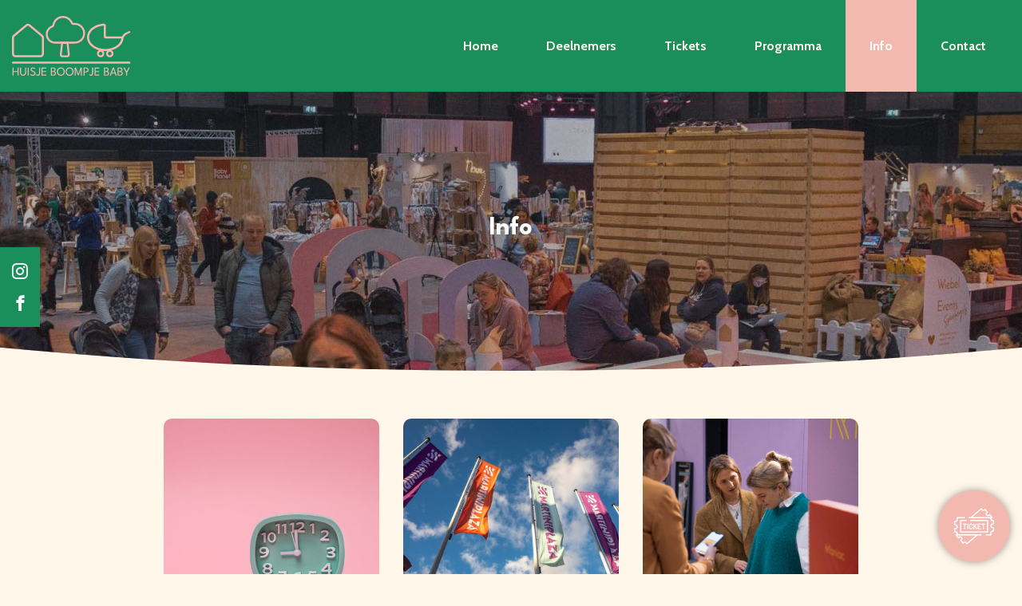

--- FILE ---
content_type: text/html; charset=UTF-8
request_url: https://huisjeboompjebabyevent.nl/algemene-info/
body_size: 8482
content:
<!DOCTYPE html><html lang="nl"><head><meta name='robots' content='index, follow, max-image-preview:large, max-snippet:-1, max-video-preview:-1' /><meta name="description" content="Vind hier alle informatie over Huisje Boompje Baby op 8, 9 en 10 oktober 2022. Heb je hierna nog vragen, stuur ons gerust een mailtje." /><link rel="canonical" href="https://huisjeboompjebabyevent.nl/algemene-info/" /><meta property="og:locale" content="nl_NL" /><meta property="og:type" content="article" /><meta property="og:title" content="Informatie - Huisje boompje baby" /><meta property="og:description" content="Vind hier alle informatie over Huisje Boompje Baby op 8, 9 en 10 oktober 2022. Heb je hierna nog vragen, stuur ons gerust een mailtje." /><meta property="og:url" content="https://huisjeboompjebabyevent.nl/algemene-info/" /><meta property="og:site_name" content="Huisje boompje baby" /><meta property="article:modified_time" content="2024-04-09T08:31:32+00:00" /><meta name="twitter:card" content="summary_large_image" /> <script type="application/ld+json" class="yoast-schema-graph">{"@context":"https://schema.org","@graph":[{"@type":"WebPage","@id":"https://huisjeboompjebabyevent.nl/algemene-info/","url":"https://huisjeboompjebabyevent.nl/algemene-info/","name":"Informatie - Huisje boompje baby","isPartOf":{"@id":"https://huisjeboompjebabyevent.nl/#website"},"datePublished":"2021-09-22T08:09:02+00:00","dateModified":"2024-04-09T08:31:32+00:00","description":"Vind hier alle informatie over Huisje Boompje Baby op 8, 9 en 10 oktober 2022. Heb je hierna nog vragen, stuur ons gerust een mailtje.","breadcrumb":{"@id":"https://huisjeboompjebabyevent.nl/algemene-info/#breadcrumb"},"inLanguage":"nl","potentialAction":[{"@type":"ReadAction","target":["https://huisjeboompjebabyevent.nl/algemene-info/"]}]},{"@type":"BreadcrumbList","@id":"https://huisjeboompjebabyevent.nl/algemene-info/#breadcrumb","itemListElement":[{"@type":"ListItem","position":1,"name":"Home","item":"https://huisjeboompjebabyevent.nl/"},{"@type":"ListItem","position":2,"name":"Info"}]},{"@type":"WebSite","@id":"https://huisjeboompjebabyevent.nl/#website","url":"https://huisjeboompjebabyevent.nl/","name":"Huisje boompje baby","description":"En nog een WordPress site","potentialAction":[{"@type":"SearchAction","target":{"@type":"EntryPoint","urlTemplate":"https://huisjeboompjebabyevent.nl/?s={search_term_string}"},"query-input":"required name=search_term_string"}],"inLanguage":"nl"}]}</script> <link rel='dns-prefetch' href='//cdn.jsdelivr.net' /><link href='https://huisjeboompjebabyevent.nl/app/plugins/woocommerce/packages/woocommerce-blocks/build/cart-frontend.js?ver=6d77f57ad4d2f28e9fae7e9327b354c9' as='script' rel='prefetch' /><link href='https://huisjeboompjebabyevent.nl/wp/wp-includes/js/dist/vendor/lodash.min.js?ver=4.17.19' as='script' rel='prefetch' /><link href='https://huisjeboompjebabyevent.nl/wp/wp-includes/js/dist/vendor/react.min.js?ver=17.0.1' as='script' rel='prefetch' /><link href='https://huisjeboompjebabyevent.nl/wp/wp-includes/js/dist/vendor/wp-polyfill.min.js?ver=3.15.0' as='script' rel='prefetch' /><link href='https://huisjeboompjebabyevent.nl/wp/wp-includes/js/dist/vendor/regenerator-runtime.min.js?ver=0.13.9' as='script' rel='prefetch' /><link href='https://huisjeboompjebabyevent.nl/app/plugins/woocommerce/packages/woocommerce-blocks/build/blocks-checkout.js?ver=1aeb3f9cd2b4952d3b7c658c3ac54767' as='script' rel='prefetch' /><link href='https://huisjeboompjebabyevent.nl/app/plugins/woocommerce/packages/woocommerce-blocks/build/wc-blocks-registry.js?ver=b6339851784e6ad947a8015afb8847ff' as='script' rel='prefetch' /><link href='https://huisjeboompjebabyevent.nl/wp/wp-includes/js/dist/data.min.js?ver=d8cf5b24f99c64ae47d6' as='script' rel='prefetch' /><link href='https://huisjeboompjebabyevent.nl/wp/wp-includes/js/dist/compose.min.js?ver=37228270687b2a94e518' as='script' rel='prefetch' /><link href='https://huisjeboompjebabyevent.nl/wp/wp-includes/js/dist/deprecated.min.js?ver=6c963cb9494ba26b77eb' as='script' rel='prefetch' /><link href='https://huisjeboompjebabyevent.nl/wp/wp-includes/js/dist/hooks.min.js?ver=4169d3cf8e8d95a3d6d5' as='script' rel='prefetch' /><link href='https://huisjeboompjebabyevent.nl/wp/wp-includes/js/dist/dom.min.js?ver=133a042fbbef48f38107' as='script' rel='prefetch' /><link href='https://huisjeboompjebabyevent.nl/wp/wp-includes/js/dist/element.min.js?ver=47162ff4492c7ec4956b' as='script' rel='prefetch' /><link href='https://huisjeboompjebabyevent.nl/wp/wp-includes/js/dist/vendor/react-dom.min.js?ver=17.0.1' as='script' rel='prefetch' /><link href='https://huisjeboompjebabyevent.nl/wp/wp-includes/js/dist/escape-html.min.js?ver=03e27a7b6ae14f7afaa6' as='script' rel='prefetch' /><link href='https://huisjeboompjebabyevent.nl/wp/wp-includes/js/dist/is-shallow-equal.min.js?ver=20c2b06ecf04afb14fee' as='script' rel='prefetch' /><link href='https://huisjeboompjebabyevent.nl/wp/wp-includes/js/dist/keycodes.min.js?ver=6e0aadc0106bd8aadc89' as='script' rel='prefetch' /><link href='https://huisjeboompjebabyevent.nl/wp/wp-includes/js/dist/i18n.min.js?ver=9e794f35a71bb98672ae' as='script' rel='prefetch' /><link href='https://huisjeboompjebabyevent.nl/wp/wp-includes/js/dist/priority-queue.min.js?ver=99e325da95c5a35c7dc2' as='script' rel='prefetch' /><link href='https://huisjeboompjebabyevent.nl/wp/wp-includes/js/dist/redux-routine.min.js?ver=c9ea6c0df793258797e6' as='script' rel='prefetch' /><link href='https://huisjeboompjebabyevent.nl/app/plugins/woocommerce/packages/woocommerce-blocks/build/wc-settings.js?ver=7b2188da90828d22e68dae2a8129bd03' as='script' rel='prefetch' /><link href='https://huisjeboompjebabyevent.nl/wp/wp-includes/js/dist/api-fetch.min.js?ver=bc0029ca2c943aec5311' as='script' rel='prefetch' /><link href='https://huisjeboompjebabyevent.nl/wp/wp-includes/js/dist/url.min.js?ver=bb0ef862199bcae73aa7' as='script' rel='prefetch' /><link href='https://huisjeboompjebabyevent.nl/wp/wp-includes/js/dist/primitives.min.js?ver=ae0bece54c0487c976b1' as='script' rel='prefetch' /><link href='https://huisjeboompjebabyevent.nl/wp/wp-includes/js/dist/warning.min.js?ver=4acee5fc2fd9a24cefc2' as='script' rel='prefetch' /><link href='https://huisjeboompjebabyevent.nl/app/plugins/woocommerce/packages/woocommerce-blocks/build/wc-blocks-data.js?ver=7318f17e99fb56cda4dd7e6fbc16db3c' as='script' rel='prefetch' /><link href='https://huisjeboompjebabyevent.nl/wp/wp-includes/js/dist/data-controls.min.js?ver=e10d473d392daa8501e8' as='script' rel='prefetch' /><link href='https://huisjeboompjebabyevent.nl/wp/wp-includes/js/dist/html-entities.min.js?ver=36a4a255da7dd2e1bf8e' as='script' rel='prefetch' /><link href='https://huisjeboompjebabyevent.nl/wp/wp-includes/js/dist/notices.min.js?ver=9c1575b7a31659f45a45' as='script' rel='prefetch' /><link href='https://huisjeboompjebabyevent.nl/app/plugins/woocommerce/packages/woocommerce-blocks/build/wc-blocks-middleware.js?ver=cfefc68c23f627155c81d4aa8d2dbf3c' as='script' rel='prefetch' /><link href='https://huisjeboompjebabyevent.nl/app/plugins/woocommerce/packages/woocommerce-blocks/build/wc-blocks-shared-context.js?ver=65e3c38669e82f3ed75ea378b29997f0' as='script' rel='prefetch' /><link href='https://huisjeboompjebabyevent.nl/app/plugins/woocommerce/packages/woocommerce-blocks/build/wc-blocks-shared-hocs.js?ver=55647c9b478bc30776b5c52dc41b4954' as='script' rel='prefetch' /><link href='https://huisjeboompjebabyevent.nl/app/plugins/woocommerce/packages/woocommerce-blocks/build/price-format.js?ver=e99bed7a5cf7f43aadbce4396ccbcc5e' as='script' rel='prefetch' /><link href='https://huisjeboompjebabyevent.nl/wp/wp-includes/js/dist/a11y.min.js?ver=ecce20f002eda4c19664' as='script' rel='prefetch' /><link href='https://huisjeboompjebabyevent.nl/wp/wp-includes/js/dist/dom-ready.min.js?ver=392bdd43726760d1f3ca' as='script' rel='prefetch' /><link href='https://huisjeboompjebabyevent.nl/wp/wp-includes/js/dist/autop.min.js?ver=43197d709df445ccf849' as='script' rel='prefetch' /><link href='https://huisjeboompjebabyevent.nl/wp/wp-includes/js/dist/block-editor.min.js?ver=0c7c9b9a74ceb717d6eb' as='script' rel='prefetch' /><link href='https://huisjeboompjebabyevent.nl/wp/wp-includes/js/dist/blob.min.js?ver=a078f260190acf405764' as='script' rel='prefetch' /><link href='https://huisjeboompjebabyevent.nl/wp/wp-includes/js/dist/blocks.min.js?ver=69022aed79bfd45b3b1d' as='script' rel='prefetch' /><link href='https://huisjeboompjebabyevent.nl/wp/wp-includes/js/dist/block-serialization-default-parser.min.js?ver=eb2cdc8cd7a7975d49d9' as='script' rel='prefetch' /><link href='https://huisjeboompjebabyevent.nl/wp/wp-includes/js/dist/shortcode.min.js?ver=7539044b04e6bca57f2e' as='script' rel='prefetch' /><link href='https://huisjeboompjebabyevent.nl/wp/wp-includes/js/dist/components.min.js?ver=4b876f1ff2e5c93b8fb1' as='script' rel='prefetch' /><link href='https://huisjeboompjebabyevent.nl/wp/wp-includes/js/dist/date.min.js?ver=ce7daf24092d87ff18be' as='script' rel='prefetch' /><link href='https://huisjeboompjebabyevent.nl/wp/wp-includes/js/dist/vendor/moment.min.js?ver=2.29.4' as='script' rel='prefetch' /><link href='https://huisjeboompjebabyevent.nl/wp/wp-includes/js/dist/rich-text.min.js?ver=c704284bebe26cf1dd51' as='script' rel='prefetch' /><link href='https://huisjeboompjebabyevent.nl/wp/wp-includes/js/dist/keyboard-shortcuts.min.js?ver=b696c16720133edfc065' as='script' rel='prefetch' /><link href='https://huisjeboompjebabyevent.nl/wp/wp-includes/js/dist/style-engine.min.js?ver=10341d6e6decffab850e' as='script' rel='prefetch' /><link href='https://huisjeboompjebabyevent.nl/wp/wp-includes/js/dist/token-list.min.js?ver=f2cf0bb3ae80de227e43' as='script' rel='prefetch' /><link href='https://huisjeboompjebabyevent.nl/wp/wp-includes/js/dist/wordcount.min.js?ver=feb9569307aec24292f2' as='script' rel='prefetch' /><link href='https://huisjeboompjebabyevent.nl/wp/wp-includes/js/dist/plugins.min.js?ver=0d1b90278bae7df6ecf9' as='script' rel='prefetch' /><link href='https://huisjeboompjebabyevent.nl/app/plugins/woocommerce/packages/woocommerce-blocks/build/checkout-frontend.js?ver=a4392447bf571a544c579a23dd39b854' as='script' rel='prefetch' /> <script type="text/template" id="tmpl-variation-template"><div class="woocommerce-variation-description">{{{ data.variation.variation_description }}}</div>
	<div class="woocommerce-variation-price">{{{ data.variation.price_html }}}</div>
	<div class="woocommerce-variation-availability">{{{ data.variation.availability_html }}}</div></script> <script type="text/template" id="tmpl-unavailable-variation-template"><p>Dit product is niet beschikbaar. Kies een andere combinatie.</p></script> <noscript><style>.woocommerce-product-gallery{ opacity: 1 !important; }</style></noscript><meta charset="UTF-8"><meta name="viewport" content="width=device-width, initial-scale=1, shrink-to-fit=no"><meta name="author" content="Lef creative"><link rel="pingback" href="https://huisjeboompjebabyevent.nl/wp/xmlrpc.php"><link rel="icon" href="https://huisjeboompjebabyevent.nl/app/uploads/2023/08/hbb-roze-nieuw.svg"><link media="all" href="https://huisjeboompjebabyevent.nl/app/cache/autoptimize/css/autoptimize_09e819f93642d41ee32c24fee03460f1.css" rel="stylesheet" /><link media="screen" href="https://huisjeboompjebabyevent.nl/app/cache/autoptimize/css/autoptimize_bd4af23306c66b5620dec37066ca56d1.css" rel="stylesheet" /><title>Informatie - Huisje boompje baby</title><meta name="facebook-domain-verification" content="gy7ep1av6lpojs4wu91d8pf0kicayl" />  <script>(function(w,d,s,l,i){w[l]=w[l]||[];w[l].push({'gtm.start':
new Date().getTime(),event:'gtm.js'});var f=d.getElementsByTagName(s)[0],
j=d.createElement(s),dl=l!='dataLayer'?'&l='+l:'';j.async=true;j.src=
'https://www.googletagmanager.com/gtm.js?id='+i+dl;f.parentNode.insertBefore(j,f);
})(window,document,'script','dataLayer','GTM-P296Z67');</script>    <script>!function(f,b,e,v,n,t,s)
{if(f.fbq)return;n=f.fbq=function(){n.callMethod?
n.callMethod.apply(n,arguments):n.queue.push(arguments)};
if(!f._fbq)f._fbq=n;n.push=n;n.loaded=!0;n.version='2.0';
n.queue=[];t=b.createElement(e);t.async=!0;
t.src=v;s=b.getElementsByTagName(e)[0];
s.parentNode.insertBefore(t,s)}(window, document,'script',
'https://connect.facebook.net/en_US/fbevents.js');
fbq('init', '1421942281943607');
fbq('track', 'PageView');</script> <noscript><img height="1" width="1" style="display:none"
src="https://www.facebook.com/tr?id=1421942281943607&ev=PageView&noscript=1"
/></noscript></head><body class="page-template-default page page-id-198 theme-Occhiolism woocommerce-no-js notransition"> <noscript><iframe src="https://www.googletagmanager.com/ns.html?id=GTM-P296Z67"
height="0" width="0" style="display:none;visibility:hidden"></iframe></noscript> <svg xmlns="http://www.w3.org/2000/svg" viewBox="0 0 0 0" width="0" height="0" focusable="false" role="none" style="visibility: hidden; position: absolute; left: -9999px; overflow: hidden;" ><defs><filter id="wp-duotone-dark-grayscale"><feColorMatrix color-interpolation-filters="sRGB" type="matrix" values=" .299 .587 .114 0 0 .299 .587 .114 0 0 .299 .587 .114 0 0 .299 .587 .114 0 0 " /><feComponentTransfer color-interpolation-filters="sRGB" ><feFuncR type="table" tableValues="0 0.49803921568627" /><feFuncG type="table" tableValues="0 0.49803921568627" /><feFuncB type="table" tableValues="0 0.49803921568627" /><feFuncA type="table" tableValues="1 1" /></feComponentTransfer><feComposite in2="SourceGraphic" operator="in" /></filter></defs></svg><svg xmlns="http://www.w3.org/2000/svg" viewBox="0 0 0 0" width="0" height="0" focusable="false" role="none" style="visibility: hidden; position: absolute; left: -9999px; overflow: hidden;" ><defs><filter id="wp-duotone-grayscale"><feColorMatrix color-interpolation-filters="sRGB" type="matrix" values=" .299 .587 .114 0 0 .299 .587 .114 0 0 .299 .587 .114 0 0 .299 .587 .114 0 0 " /><feComponentTransfer color-interpolation-filters="sRGB" ><feFuncR type="table" tableValues="0 1" /><feFuncG type="table" tableValues="0 1" /><feFuncB type="table" tableValues="0 1" /><feFuncA type="table" tableValues="1 1" /></feComponentTransfer><feComposite in2="SourceGraphic" operator="in" /></filter></defs></svg><svg xmlns="http://www.w3.org/2000/svg" viewBox="0 0 0 0" width="0" height="0" focusable="false" role="none" style="visibility: hidden; position: absolute; left: -9999px; overflow: hidden;" ><defs><filter id="wp-duotone-purple-yellow"><feColorMatrix color-interpolation-filters="sRGB" type="matrix" values=" .299 .587 .114 0 0 .299 .587 .114 0 0 .299 .587 .114 0 0 .299 .587 .114 0 0 " /><feComponentTransfer color-interpolation-filters="sRGB" ><feFuncR type="table" tableValues="0.54901960784314 0.98823529411765" /><feFuncG type="table" tableValues="0 1" /><feFuncB type="table" tableValues="0.71764705882353 0.25490196078431" /><feFuncA type="table" tableValues="1 1" /></feComponentTransfer><feComposite in2="SourceGraphic" operator="in" /></filter></defs></svg><svg xmlns="http://www.w3.org/2000/svg" viewBox="0 0 0 0" width="0" height="0" focusable="false" role="none" style="visibility: hidden; position: absolute; left: -9999px; overflow: hidden;" ><defs><filter id="wp-duotone-blue-red"><feColorMatrix color-interpolation-filters="sRGB" type="matrix" values=" .299 .587 .114 0 0 .299 .587 .114 0 0 .299 .587 .114 0 0 .299 .587 .114 0 0 " /><feComponentTransfer color-interpolation-filters="sRGB" ><feFuncR type="table" tableValues="0 1" /><feFuncG type="table" tableValues="0 0.27843137254902" /><feFuncB type="table" tableValues="0.5921568627451 0.27843137254902" /><feFuncA type="table" tableValues="1 1" /></feComponentTransfer><feComposite in2="SourceGraphic" operator="in" /></filter></defs></svg><svg xmlns="http://www.w3.org/2000/svg" viewBox="0 0 0 0" width="0" height="0" focusable="false" role="none" style="visibility: hidden; position: absolute; left: -9999px; overflow: hidden;" ><defs><filter id="wp-duotone-midnight"><feColorMatrix color-interpolation-filters="sRGB" type="matrix" values=" .299 .587 .114 0 0 .299 .587 .114 0 0 .299 .587 .114 0 0 .299 .587 .114 0 0 " /><feComponentTransfer color-interpolation-filters="sRGB" ><feFuncR type="table" tableValues="0 0" /><feFuncG type="table" tableValues="0 0.64705882352941" /><feFuncB type="table" tableValues="0 1" /><feFuncA type="table" tableValues="1 1" /></feComponentTransfer><feComposite in2="SourceGraphic" operator="in" /></filter></defs></svg><svg xmlns="http://www.w3.org/2000/svg" viewBox="0 0 0 0" width="0" height="0" focusable="false" role="none" style="visibility: hidden; position: absolute; left: -9999px; overflow: hidden;" ><defs><filter id="wp-duotone-magenta-yellow"><feColorMatrix color-interpolation-filters="sRGB" type="matrix" values=" .299 .587 .114 0 0 .299 .587 .114 0 0 .299 .587 .114 0 0 .299 .587 .114 0 0 " /><feComponentTransfer color-interpolation-filters="sRGB" ><feFuncR type="table" tableValues="0.78039215686275 1" /><feFuncG type="table" tableValues="0 0.94901960784314" /><feFuncB type="table" tableValues="0.35294117647059 0.47058823529412" /><feFuncA type="table" tableValues="1 1" /></feComponentTransfer><feComposite in2="SourceGraphic" operator="in" /></filter></defs></svg><svg xmlns="http://www.w3.org/2000/svg" viewBox="0 0 0 0" width="0" height="0" focusable="false" role="none" style="visibility: hidden; position: absolute; left: -9999px; overflow: hidden;" ><defs><filter id="wp-duotone-purple-green"><feColorMatrix color-interpolation-filters="sRGB" type="matrix" values=" .299 .587 .114 0 0 .299 .587 .114 0 0 .299 .587 .114 0 0 .299 .587 .114 0 0 " /><feComponentTransfer color-interpolation-filters="sRGB" ><feFuncR type="table" tableValues="0.65098039215686 0.40392156862745" /><feFuncG type="table" tableValues="0 1" /><feFuncB type="table" tableValues="0.44705882352941 0.4" /><feFuncA type="table" tableValues="1 1" /></feComponentTransfer><feComposite in2="SourceGraphic" operator="in" /></filter></defs></svg><svg xmlns="http://www.w3.org/2000/svg" viewBox="0 0 0 0" width="0" height="0" focusable="false" role="none" style="visibility: hidden; position: absolute; left: -9999px; overflow: hidden;" ><defs><filter id="wp-duotone-blue-orange"><feColorMatrix color-interpolation-filters="sRGB" type="matrix" values=" .299 .587 .114 0 0 .299 .587 .114 0 0 .299 .587 .114 0 0 .299 .587 .114 0 0 " /><feComponentTransfer color-interpolation-filters="sRGB" ><feFuncR type="table" tableValues="0.098039215686275 1" /><feFuncG type="table" tableValues="0 0.66274509803922" /><feFuncB type="table" tableValues="0.84705882352941 0.41960784313725" /><feFuncA type="table" tableValues="1 1" /></feComponentTransfer><feComposite in2="SourceGraphic" operator="in" /></filter></defs></svg><header id="header" role="banner" class="header navigation"><div class="container-fluid"><div class="row"><div class="col-md-12"><div class="navigation-inner"> <a class="logo-link" href="/"><img class="logo" src="https://huisjeboompjebabyevent.nl/app/uploads/2023/08/hbb-roze-nieuw.svg"/></a><div class="menu-holder"><div class="main-navigation"><div id="primary-menu" class="menu-hoofdmenu-container"><ul id="primary-menu-ul" class="menu"><li id="menu-item-12" class="menu-item menu-item-type-post_type menu-item-object-page menu-item-home menu-item-12"><a href="https://huisjeboompjebabyevent.nl/">Home</a></li><li id="menu-item-3881" class="menu-item menu-item-type-post_type menu-item-object-page menu-item-3881"><a href="https://huisjeboompjebabyevent.nl/deelnemers-2/">Deelnemers</a></li><li id="menu-item-758" class="menu-item menu-item-type-post_type menu-item-object-page menu-item-758"><a href="https://huisjeboompjebabyevent.nl/tickets/">Tickets</a></li><li id="menu-item-836" class="menu-item menu-item-type-post_type menu-item-object-page menu-item-836"><a href="https://huisjeboompjebabyevent.nl/programma/">Programma</a></li><li id="menu-item-757" class="menu-item menu-item-type-post_type menu-item-object-page current-menu-item page_item page-item-198 current_page_item menu-item-757"><a href="https://huisjeboompjebabyevent.nl/algemene-info/" aria-current="page">Info</a></li><li id="menu-item-11" class="menu-item menu-item-type-post_type menu-item-object-page menu-item-11"><a href="https://huisjeboompjebabyevent.nl/contact/">Contact</a></li></ul></div></div><div class="hamburger-position"> <button class="menu-toggle"> <span class="hamburger"> <svg viewBox="250 160 450 250"> <path d="M300,220 C300,220 520,220 540,220 C740,220 640,540 520,420 C440,340 300,200 300,200" id="top"></path> <path d="M300,320 L540,320" id="middle"></path> <path d="M300,210 C300,210 520,210 540,210 C740,210 640,530 520,410 C440,330 300,190 300,190" id="bottom" transform="translate(480, 320) scale(1, -1) translate(-480, -318) "></path> </svg> </span> </button></div></div></div></div></div></div></header><main id="main" role="main"><div class="text-holder"><section id="hero-block_614d9cc89bcc1" class="block-hero setting-curve-bottom setting-align-middel" style="background-image:url(https://huisjeboompjebabyevent.nl/app/uploads/2023/08/HBB-8731-kopie-1920x350.jpg);"><div class="container"><div class="row"><div class="col-md-12"><div class="content-wrapper"><h1>Info</h1></div></div></div></div></section><section id="list-view-block_614d9cdc8fb6b" class="block-list-view"><div class="container"><div class="row"><div class="col-lg-4 col-md-6"><div class="card-list-item "><div class="card-list-item-inner"> <img decoding="async" class="card-list-img" src="https://huisjeboompjebabyevent.nl/app/uploads/2023/08/pexels-kindel-media-7054762-1-1024x854.jpg" alt="" /><div class="card-list-content"><h2>Openingstijden</h2><p>Vrijdag 12 april: 10:00 &#8211; 17:00</p><p>Zaterdag 13 april: 10:00 &#8211; 17:00</p><p>Zondag 14 april: 10:00 &#8211; 17:00</p></div></div></div></div><div class="col-lg-4 col-md-6"><div class="card-list-item "><div class="card-list-item-inner"> <img decoding="async" class="card-list-img" src="https://huisjeboompjebabyevent.nl/app/uploads/2023/08/BEME6564-1024x683.jpg" alt="" /><div class="card-list-content"><h2>Adres</h2><p>Martiniplaza is gevestigd aan de Leonard Springerlaan 2 in Groningen.</p></div></div></div></div><div class="col-lg-4 col-md-6"><div class="card-list-item "><div class="card-list-item-inner"> <img decoding="async" class="card-list-img" src="https://huisjeboompjebabyevent.nl/app/uploads/2023/08/HBB-8144--1024x683.jpg" alt="" /><div class="card-list-content"><h2>Tickets</h2><p>Online tickets zijn te koop via de website. Op de dag zelf kan je ook tickets kopen aan de kassa. Middagtickets zijn geldig na 13.00 uur. Kinderen tot 12 jaar zijn gratis.</p><p>Regulier ticket: €14,50<br /> Middag ticket : €11,50<br /> Aan de kassa + €2,-</p></div></div></div></div><div class="col-lg-4 col-md-6"><div class="card-list-item "><div class="card-list-item-inner"> <img decoding="async" class="card-list-img" src="https://huisjeboompjebabyevent.nl/app/uploads/2023/08/P-1-1024x1024.png" alt="" /><div class="card-list-content"><h2>Parkeren</h2><p>Tegenover de hoofdingang van Martiniplaza vind je een parkeergarage met 600 parkeerplaatsen. Betaal de parkeerkaart na afloop van je bezoek bij één van onze parkeerautomaten met PIN of Credit Card.</p></div></div></div></div><div class="col-lg-4 col-md-6"><div class="card-list-item "><div class="card-list-item-inner"> <img decoding="async" class="card-list-img" src="https://huisjeboompjebabyevent.nl/app/uploads/2023/08/Vrijheidsplein-MartiniPlaza-1024x683.jpg" alt="" /><div class="card-list-content"><h2>Bereikbaarheid</h2><p>In en om Groningen zijn de komende tijd veel wegwerkzaamheden. Houd daar rekening mee als je Martiniplaza bezoekt. Wij raden aan om Google Maps te gebruiken voor de meest actuele en snelste route. Bekijk alle wegwerkzaamheden in Groningen en meer informatie via <a href="https://www.groningenbereikbaar.nl/" target="_blank" rel="noopener">www.groningenbereikbaar.nl</a></p></div></div></div></div><div class="col-lg-4 col-md-6"><div class="card-list-item "><div class="card-list-item-inner"> <img decoding="async" class="card-list-img" src="https://huisjeboompjebabyevent.nl/app/uploads/2023/08/P-2-1024x1024.png" alt="" /><div class="card-list-content"><h2>OV</h2><p>Martiniplaza ligt op ongeveer 15 minuten lopen vanaf het NS-station Groningen. Je kunt ook buslijn 10 richting Hoornsemeer nemen. Kijk voor meer informatie op <a href="https://9292.nl/" target="_blank" rel="noopener">www.9292.nl</a></p></div></div></div></div><div class="col-lg-4 col-md-6"><div class="card-list-item "><div class="card-list-item-inner"> <img decoding="async" class="card-list-img" src="https://huisjeboompjebabyevent.nl/app/uploads/2023/08/Scherm_afbeelding-2023-08-15-om-12.10.37-765x1024.jpg" alt="" /><div class="card-list-content"><h2>Verschonen/ voeden/kolven</h2><p>Op Huisje Boompje Baby vind je genoeg plekken om jouw kindje te voeden, verschonen en om te kolven. Er is een magnetron en waterkoker aanwezig.</p></div></div></div></div><div class="col-lg-4 col-md-6"><div class="card-list-item "><div class="card-list-item-inner"> <img decoding="async" class="card-list-img" src="https://huisjeboompjebabyevent.nl/app/uploads/2023/08/P-3-1024x1024.png" alt="" /><div class="card-list-content"><h2>Garderobe</h2><p>Bij de informatiebalie vind je de garderobe. Hier kan je je jas en/of tas veilig achterlaten. De kosten zijn €1,50 per dag. Alleen met pin te betalen.</p></div></div></div></div><div class="col-lg-4 col-md-6"><div class="card-list-item "><div class="card-list-item-inner"> <img decoding="async" class="card-list-img" src="https://huisjeboompjebabyevent.nl/app/uploads/2023/08/HBB-8454--1024x683.jpg" alt="" /><div class="card-list-content"><h2>Eten en drinken</h2><p>Er is een groot foodplein en een koffieterras waar je kan genieten van allerlei soorten hapjes en drankjes.</p></div></div></div></div><div class="col-lg-4 col-md-6"><div class="card-list-item "><div class="card-list-item-inner"> <img decoding="async" class="card-list-img" src="https://huisjeboompjebabyevent.nl/app/uploads/2024/03/20240305_113012-kopie-2-1024x928.jpg" alt="" /><div class="card-list-content"><h2>Over ons</h2><p>Huisje Boompje Baby is een evenement georganiseerd door Lyse Events en Martiniplaza Groningen. Met liefde &amp; enthousiasme wordt dit evenement neergezet in samenwerking met partners BabyPlanet en Martiniziekenhuis.</p></div></div></div></div><div class="col-lg-4 col-md-6"><div class="card-list-item "><div class="card-list-item-inner"> <img decoding="async" class="card-list-img" src="https://huisjeboompjebabyevent.nl/app/uploads/2021/10/pexels-karolina-grabowska-5239819-1-682x1024.jpg" alt="Informatie pinnen" /><div class="card-list-content"><h2>Pinnen</h2><p>In en om Martiniplaza is het niet mogelijk om bij een geldautomaat contant geld te pinnen. Bij alle faciliteiten vanuit Martiniplaza kan uitsluitend gepind worden. Het zal per standhouder verschillen of er zowel gepind als contant betaald kan worden.</p><p>&nbsp;</p></div></div></div></div><div class="col-lg-4 col-md-6"><div class="card-list-item "><div class="card-list-item-inner"> <img decoding="async" class="card-list-img" src="https://huisjeboompjebabyevent.nl/app/uploads/2023/02/BEME6164-2-1024x682.jpg" alt="" /><div class="card-list-content"><h2>Beeld- en geluidsopnames</h2><p>Tijdens het evenement worden beeld- en geluidsopnames gemaakt. Aanwezigen stemmen in met de openbaarmaking hiervan. Hier kunnen geen rechten aan worden ontleend. Je gaat hiermee akkoord als je het evenement betreedt. Het foto- en videomateriaal mag door de organisatie en derden vrij worden gebruikt en gepubliceerd. De organisatie geeft op geen enkele wijze een vergoeding aan de personen die op de foto of video staan. Zie je jezelf staan en ben je hier niet tevreden mee? <a href="https://huisjeboompjebabyevent.nl/contact/">Neem dan contact met ons op.</a></p></div></div></div></div></div></div></section></div></main><section id="top-footer"><div class="container"><div class="row"><div class="col-md-12"><div class="footer-logo-holder"><div class="content-wrapper"><p style="text-align: center;"><a href="mailto:info@huisjeboompjebabyevent.nl">info@huisjeboompjebabyevent.nl</a></p></div> <a class="img-outer" href="https://martiniplaza.nl/" target="_blank"> <img src="https://huisjeboompjebabyevent.nl/app/uploads/2023/01/martiniplaza.png" alt="" /> </a><div class="img-outer"> <img src="https://huisjeboompjebabyevent.nl/app/uploads/2021/09/BABYPLANET-logo-1024x1024.jpeg" alt="" /></div><div class="img-outer"> <img src="https://huisjeboompjebabyevent.nl/app/uploads/2021/09/MARTINIZIEKENHUIS-logo-e1632817587216.png" alt="" /></div></div></div></div></div></section><footer id="footer"><div class="footer-inner"><div class="container"><div class="row"><div class="col-md-3"><aside id="block-5" class="widget widget_block"><div class="is-layout-flow wp-block-group"><div class="wp-block-group__inner-container"></div></div></aside><aside id="block-6" class="widget widget_block"><div class="is-layout-flow wp-block-group"><div class="wp-block-group__inner-container"></div></div></aside></div><div class="col-md-3"></div><div class="col-md-3"></div><div class="col-md-3"></div></div></div></div><div class="socket"><div class="container"><div class="row"><div class="col-md-12"><div class="socket-inner"><div class="socket-half"> Copyright 2026 &copy; huisjeboompjebabyevent.nl</div><div class="socket-half"> Ontwikkeld met <a href="https://www.lefcreative.nl" target="_blank">Lef </a></div></div></div></div></div></div></footer><div class="socialmedia-fixed"> <a href="https://www.instagram.com/huisjeboompjebabyevent/?hl=nl" target="_blank"><i class="icon-insta-icon"></i></a> <a href="https://www.facebook.com/Huisjeboompjebabyevent-107835684975853" target="_blank"><i class="icon-fb-icon"></i></a></div><div class="tickets-fixed"> <a href="/tickets/" target=""> <img src="https://huisjeboompjebabyevent.nl/app/uploads/2021/09/ticket.svg"/> </a></div> <script type="text/javascript">(function () {
			var c = document.body.className;
			c = c.replace(/woocommerce-no-js/, 'woocommerce-js');
			document.body.className = c;
		})();</script> <script type='text/javascript' defer="defer" src='https://cdn.jsdelivr.net/npm/jquery@3.3.1/dist/jquery.min.js?ver=3.3.1' id='jquery-js'></script> <script type='text/javascript' id='wc-add-to-cart-js-extra'>var wc_add_to_cart_params = {"ajax_url":"\/wp\/wp-admin\/admin-ajax.php","wc_ajax_url":"\/?wc-ajax=%%endpoint%%","i18n_view_cart":"Bekijk winkelwagen","cart_url":"https:\/\/huisjeboompjebabyevent.nl\/winkelmand\/","is_cart":"","cart_redirect_after_add":"no"};</script> <script type='text/javascript' id='woocommerce-js-extra'>var woocommerce_params = {"ajax_url":"\/wp\/wp-admin\/admin-ajax.php","wc_ajax_url":"\/?wc-ajax=%%endpoint%%"};</script> <script type='text/javascript' id='wc-cart-fragments-js-extra'>var wc_cart_fragments_params = {"ajax_url":"\/wp\/wp-admin\/admin-ajax.php","wc_ajax_url":"\/?wc-ajax=%%endpoint%%","cart_hash_key":"wc_cart_hash_6b82be62834ed65bb01b3ab815516c56","fragment_name":"wc_fragments_6b82be62834ed65bb01b3ab815516c56","request_timeout":"5000"};</script> <script type='text/javascript' id='wp-util-js-extra'>var _wpUtilSettings = {"ajax":{"url":"\/wp\/wp-admin\/admin-ajax.php"}};</script> <script type='text/javascript' id='wc-add-to-cart-variation-js-extra'>var wc_add_to_cart_variation_params = {"wc_ajax_url":"\/?wc-ajax=%%endpoint%%","i18n_no_matching_variations_text":"Geen producten gevonden. Kies een andere combinatie.","i18n_make_a_selection_text":"Selecteer eerst product-opties alvorens dit product in de winkelwagen te plaatsen.","i18n_unavailable_text":"Dit product is niet beschikbaar. Kies een andere combinatie."};</script> <script type='text/javascript' id='themecomplete-epo-js-extra'>var TMEPOJS = {"product_id":"0","ajax_url":"https:\/\/huisjeboompjebabyevent.nl\/wp\/wp-admin\/admin-ajax.php","extraFee":"0","i18n_extra_fee":"Extra kosten","i18n_unit_price":"Stukprijs","i18n_options_total":"Totaal van alle opties","i18n_fees_total":"Kosten van extra opties","i18n_final_total":"Totaalbedrag inclusief opties","i18n_prev_text":"Vorige","i18n_next_text":"Volgende","i18n_cancel":"Annuleren","i18n_close":"Sluiten","i18n_addition_options":"Extra opties","i18n_characters_remaining":"resterende tekens","i18n_option_label":"Label","i18n_option_value":"Waarde","i18n_option_qty":"Aantal","i18n_option_price":"Prijs","i18n_uploading_files":"Bestanden aan het uploaden","i18n_uploading_message":"Uw bestanden zijn ge\u00fcpload","currency_format_num_decimals":"2","currency_format_symbol":"\u20ac","currency_format_decimal_sep":".","currency_format_thousand_sep":",","currency_format":"%s%v","css_styles":"","css_styles_style":"round","tm_epo_options_placement":"woocommerce_before_add_to_cart_button","tm_epo_totals_box_placement":"woocommerce_before_add_to_cart_button","tm_epo_no_lazy_load":"yes","tm_epo_preload_lightbox_image":"no","tm_epo_show_only_active_quantities":"yes","tm_epo_hide_add_cart_button":"no","tm_epo_auto_hide_price_if_zero":"no","tm_epo_show_price_inside_option":"no","tm_epo_show_price_inside_option_hidden_even":"no","tm_epo_multiply_price_inside_option":"yes","tm_epo_global_enable_validation":"yes","tm_epo_global_input_decimal_separator":"","tm_epo_global_displayed_decimal_separator":"","tm_epo_remove_free_price_label":"no","tm_epo_global_product_image_selector":"","tm_epo_upload_inline_image_preview":"no","tm_epo_global_product_element_scroll_offset":"-100","tm_epo_global_product_element_scroll":"yes","tm_epo_global_product_image_mode":"self","tm_epo_global_move_out_of_stock":"no","tm_epo_progressive_display":"yes","tm_epo_animation_delay":"100","tm_epo_start_animation_delay":"0","tm_epo_global_error_label_placement":"","tm_epo_global_tooltip_max_width":"340px","tm_epo_global_product_element_quantity_sync":"yes","tm_epo_global_validator_messages":{"required":"Dit veld is verplicht.","email":"Voer een geldig e-mailadres in.","url":"Vul een geldige URL in.","number":"Vul een geldig nummer in.","digits":"Voer enkel cijfers in.","max":"Gelieve een waarde van minder dan of gelijk aan {0} .","min":"Vul een waarde groter dan of gelijk aan {0} .","maxlengthsingle":"Voer niet meer dan {0} tekens in.","maxlength":"Voer niet meer dan {0} tekens in.","minlengthsingle":"Voer minstens {0} tekens in.","minlength":"Voer minstens {0} tekens in.","epolimitsingle":"Selecteer maximaal {0} optie(s).","epolimit":"Selecteer maximaal {0} optie(s).","epoexactsingle":"Selecteer {0} optie(s).","epoexact":"Selecteer {0} optie(s).","epominsingle":"Selecteer minimaal {0} optie(s).","epomin":"Selecteer minimaal {0} optie(s).","step":"Geef een veelvoud van {0} op.","lettersonly":"Voer alleen letters in.","lettersspaceonly":"Voer alleen letters of spaties in.","alphanumeric":"Voer alleen letters, cijfers of onderstrepingstekens in.","alphanumericunicode":"Voer alleen unicode letters en cijfers in.","alphanumericunicodespace":"Voer alleen unicode etters, cijfers of spaties in."},"first_day":"1","monthNames":["januari","februari","maart","april","mei","juni","juli","augustus","september","oktober","november","december"],"monthNamesShort":["jan","feb","mrt","apr","mei","jun","jul","aug","sep","okt","nov","dec"],"dayNames":["zondag","maandag","dinsdag","woensdag","donderdag","vrijdag","zaterdag"],"dayNamesShort":["zo","ma","di","wo","do","vr","za"],"dayNamesMin":["Z","M","D","W","D","V","Z"],"isRTL":"","text_direction":"ltr","is_rtl":"","closeText":"Klaar","currentText":"Vandaag","hourText":"Uur","minuteText":"Minuut","secondText":"Tweede","floating_totals_box":"disable","floating_totals_box_visibility":"always","floating_totals_box_add_button":"no","floating_totals_box_pixels":"100","floating_totals_box_html_before":"","floating_totals_box_html_after":"","tm_epo_show_unit_price":"no","tm_epo_fees_on_unit_price":"no","tm_epo_total_price_as_unit_price":"no","tm_epo_enable_final_total_box_all":"no","tm_epo_change_original_price":"no","tm_epo_change_variation_price":"no","tm_epo_enable_in_shop":"no","tm_epo_disable_error_scroll":"no","tm_epo_global_options_price_sign":"minus","minus_sign":"<span class='tc-minus-sign'>-<\/span>","plus_sign":"<span class='tc-minus-sign'>+<\/span>","option_plus_sign":"","option_minus_sign":"-","tm_epo_upload_popup":"no","current_free_text":"Gratis!","assoc_current_free_text":"Gratis!","cart_total":"450","quickview_container":"[]","quickview_array":"{\"woothemes_quick_view\":\".woocommerce.quick-view\",\"theme_flatsome_quick_view\":\".product-lightbox\",\"theme_kleo_quick_view\":\"#productModal\",\"yith_quick_view\":\"#yith-quick-view-modal,.yith-quick-view.yith-modal,.yith-quick-view.yith-inline\",\"venedor_quick_view\":\".quickview-wrap\",\"rubbez_quick_view\":\"#quickview-content\",\"jckqv_quick_view\":\"#jckqv\",\"themify_quick_view\":\"#product_single_wrapper\",\"porto_quick_view\":\".quickview-wrap\",\"woocommerce_product_layouts\":\".dhvc-woo-product-quickview\",\"nm_getproduct\":\"#popup\",\"lightboxpro\":\".wpb_wl_quick_view_content\",\"woodmart_quick_view\":\".product-quick-view\",\"woodmart_quick_shop\":\".product-grid-item.product.wd-loading-quick-shop\",\"thegem_product_quick_view\":\".woo-modal-product\",\"wooqv_quick_view\":\".woo-quick-view\",\"oceanwp_product_quick_view\":\".owp-qv-content-wrap\",\"woosq_quickview\":\"#woosq-popup\",\"wcqv_get_product\":\"#wcqv_contend\",\"quickview_ajax\":\"#quickview-modal\",\"wp_food\":\"#food_modal\",\"quickview_pro\":\".wc-quick-view-modal\",\"woofood\":\".wf_product_view\",\"exwoofood_booking_info\":\"#food_modal\",\"jet_popup_get_content\":\".jet-popup\",\"nectar_woo_get_product\":\".nectar-quick-view-box\",\"fusion_quick_view_load\":\".fusion-woocommerce-quick-view-container\",\"ciyashop_quick_view\":\".product-quick-view\",\"wqv_popup_content\":\"#wqv-quick-view-content\"}"};</script> <script type='text/javascript' id='custom-js-js-extra'>var ajax_object = {"ajax_url":"https:\/\/huisjeboompjebabyevent.nl\/wp\/wp-admin\/admin-ajax.php","home_url":"https:\/\/huisjeboompjebabyevent.nl\/"};</script> <div class="mobile-navigation"><div id="mobile-menu" class="menu-mobile-container"><ul id="mobile-menu-ul" class="menu"><li class="menu-item menu-item-type-post_type menu-item-object-page menu-item-home menu-item-12"><a href="https://huisjeboompjebabyevent.nl/">Home</a></li><li class="menu-item menu-item-type-post_type menu-item-object-page menu-item-3881"><a href="https://huisjeboompjebabyevent.nl/deelnemers-2/">Deelnemers</a></li><li class="menu-item menu-item-type-post_type menu-item-object-page menu-item-758"><a href="https://huisjeboompjebabyevent.nl/tickets/">Tickets</a></li><li class="menu-item menu-item-type-post_type menu-item-object-page menu-item-836"><a href="https://huisjeboompjebabyevent.nl/programma/">Programma</a></li><li class="menu-item menu-item-type-post_type menu-item-object-page current-menu-item page_item page-item-198 current_page_item menu-item-757"><a href="https://huisjeboompjebabyevent.nl/algemene-info/" aria-current="page">Info</a></li><li class="menu-item menu-item-type-post_type menu-item-object-page menu-item-11"><a href="https://huisjeboompjebabyevent.nl/contact/">Contact</a></li></ul></div><div class="hamburger-position"> <button class="menu-toggle"> <span class="hamburger"> <svg viewBox="250 160 450 250"> <path d="M300,220 C300,220 520,220 540,220 C740,220 640,540 520,420 C440,340 300,200 300,200" id="top"></path> <path d="M300,320 L540,320" id="middle"></path> <path d="M300,210 C300,210 520,210 540,210 C740,210 640,530 520,410 C440,330 300,190 300,190" id="bottom" transform="translate(480, 320) scale(1, -1) translate(-480, -318) "></path> </svg> </span> </button></div></div> <script defer src="https://huisjeboompjebabyevent.nl/app/cache/autoptimize/js/autoptimize_42fa8720ea6ed06329c358b161e7df86.js"></script></body></html>

--- FILE ---
content_type: application/javascript
request_url: https://huisjeboompjebabyevent.nl/app/cache/autoptimize/js/autoptimize_42fa8720ea6ed06329c358b161e7df86.js
body_size: 173450
content:
!function(){"use strict";function e(p){p.fn._fadeIn=p.fn.fadeIn;var b=p.noop||function(){},h=/MSIE/.test(navigator.userAgent),k=/MSIE 6.0/.test(navigator.userAgent)&&!/MSIE 8.0/.test(navigator.userAgent),y=(document.documentMode,"function"==typeof document.createElement("div").style.setExpression&&document.createElement("div").style.setExpression),m=(p.blockUI=function(e){o(window,e)},p.unblockUI=function(e){v(window,e)},p.growlUI=function(e,t,o,n){var i=p('<div class="growlUI"></div>'),s=(e&&i.append("<h1>"+e+"</h1>"),t&&i.append("<h2>"+t+"</h2>"),o===undefined&&(o=3e3),function(e){p.blockUI({message:i,fadeIn:"undefined"!=typeof(e=e||{}).fadeIn?e.fadeIn:700,fadeOut:"undefined"!=typeof e.fadeOut?e.fadeOut:1e3,timeout:"undefined"!=typeof e.timeout?e.timeout:o,centerY:!1,showOverlay:!1,onUnblock:n,css:p.blockUI.defaults.growlCSS})});s(),i.css("opacity");i.on("mouseover",function(){s({fadeIn:0,timeout:3e4});var e=p(".blockMsg");e.stop(),e.fadeTo(300,1)}).on("mouseout",function(){p(".blockMsg").fadeOut(1e3)})},p.fn.block=function(e){var t;return this[0]===window?(p.blockUI(e),this):(t=p.extend({},p.blockUI.defaults,e||{}),this.each(function(){var e=p(this);t.ignoreIfBlocked&&e.data("blockUI.isBlocked")||e.unblock({fadeOut:0})}),this.each(function(){"static"==p.css(this,"position")&&(this.style.position="relative",p(this).data("blockUI.static",!0)),this.style.zoom=1,o(this,e)}))},p.fn.unblock=function(e){return this[0]===window?(p.unblockUI(e),this):this.each(function(){v(this,e)})},p.blockUI.version=2.7,p.blockUI.defaults={message:"<h1>Please wait...</h1>",title:null,draggable:!0,theme:!1,css:{padding:0,margin:0,width:"30%",top:"40%",left:"35%",textAlign:"center",color:"#000",border:"3px solid #aaa",backgroundColor:"#fff",cursor:"wait"},themedCSS:{width:"30%",top:"40%",left:"35%"},overlayCSS:{backgroundColor:"#000",opacity:.6,cursor:"wait"},cursorReset:"default",growlCSS:{width:"350px",top:"10px",left:"",right:"10px",border:"none",padding:"5px",opacity:.6,cursor:"default",color:"#fff",backgroundColor:"#000","-webkit-border-radius":"10px","-moz-border-radius":"10px","border-radius":"10px"},iframeSrc:/^https/i.test(window.location.href||"")?"javascript:false":"about:blank",forceIframe:!1,baseZ:1e3,centerX:!0,centerY:!0,allowBodyStretch:!0,bindEvents:!0,constrainTabKey:!0,fadeIn:200,fadeOut:400,timeout:0,showOverlay:!0,focusInput:!0,focusableElements:":input:enabled:visible",onBlock:null,onUnblock:null,onOverlayClick:null,quirksmodeOffsetHack:4,blockMsgClass:"blockMsg",ignoreIfBlocked:!1},null),g=[];function o(e,o){var n=e==window,t=o&&o.message!==undefined?o.message:undefined;if(!(o=p.extend({},p.blockUI.defaults,o||{})).ignoreIfBlocked||!p(e).data("blockUI.isBlocked")){o.overlayCSS=p.extend({},p.blockUI.defaults.overlayCSS,o.overlayCSS||{}),f=p.extend({},p.blockUI.defaults.css,o.css||{}),o.onOverlayClick&&(o.overlayCSS.cursor="pointer"),u=p.extend({},p.blockUI.defaults.themedCSS,o.themedCSS||{}),t=t===undefined?o.message:t,n&&m&&v(window,{fadeOut:0}),t&&"string"!=typeof t&&(t.parentNode||t.jquery)&&(l=t.jquery?t[0]:t,d={},p(e).data("blockUI.history",d),d.el=l,d.parent=l.parentNode,d.display=l.style.display,d.position=l.style.position,d.parent&&d.parent.removeChild(l)),p(e).data("blockUI.onUnblock",o.onUnblock);var i,s,l=o.baseZ,d=h||o.forceIframe?p('<iframe class="blockUI" style="z-index:'+l+++';display:none;border:none;margin:0;padding:0;position:absolute;width:100%;height:100%;top:0;left:0" src="'+o.iframeSrc+'"></iframe>'):p('<div class="blockUI" style="display:none"></div>'),a=o.theme?p('<div class="blockUI blockOverlay ui-widget-overlay" style="z-index:'+l+++';display:none"></div>'):p('<div class="blockUI blockOverlay" style="z-index:'+l+++';display:none;border:none;margin:0;padding:0;width:100%;height:100%;top:0;left:0"></div>'),c=(o.theme&&n?(c='<div class="blockUI '+o.blockMsgClass+' blockPage ui-dialog ui-widget ui-corner-all" style="z-index:'+(l+10)+';display:none;position:fixed">',o.title&&(c+='<div class="ui-widget-header ui-dialog-titlebar ui-corner-all blockTitle">'+(o.title||"&nbsp;")+"</div>"),c+='<div class="ui-widget-content ui-dialog-content"></div></div>'):o.theme?(c='<div class="blockUI '+o.blockMsgClass+' blockElement ui-dialog ui-widget ui-corner-all" style="z-index:'+(l+10)+';display:none;position:absolute">',o.title&&(c+='<div class="ui-widget-header ui-dialog-titlebar ui-corner-all blockTitle">'+(o.title||"&nbsp;")+"</div>"),c+='<div class="ui-widget-content ui-dialog-content"></div></div>'):c=n?'<div class="blockUI '+o.blockMsgClass+' blockPage" style="z-index:'+(l+10)+';display:none;position:fixed"></div>':'<div class="blockUI '+o.blockMsgClass+' blockElement" style="z-index:'+(l+10)+';display:none;position:absolute"></div>',l=p(c),t&&(o.theme?(l.css(u),l.addClass("ui-widget-content")):l.css(f)),o.theme||a.css(o.overlayCSS),a.css("position",n?"fixed":"absolute"),(h||o.forceIframe)&&d.css("opacity",0),[d,a,l]),r=p(n?"body":e),u=(p.each(c,function(){this.appendTo(r)}),o.theme&&o.draggable&&p.fn.draggable&&l.draggable({handle:".ui-dialog-titlebar",cancel:"li"}),y&&(!p.support.boxModel||0<p("object,embed",n?null:e).length));if((k||u)&&(n&&o.allowBodyStretch&&p.support.boxModel&&p("html,body").css("height","100%"),!k&&p.support.boxModel||n||(f=U(e,"borderTopWidth"),u=U(e,"borderLeftWidth"),i=f?"(0 - "+f+")":0,s=u?"(0 - "+u+")":0),p.each(c,function(e,t){t=t[0].style;t.position="absolute",e<2?(n?t.setExpression("height","Math.max(document.body.scrollHeight, document.body.offsetHeight) - (jQuery.support.boxModel?0:"+o.quirksmodeOffsetHack+') + "px"'):t.setExpression("height",'this.parentNode.offsetHeight + "px"'),n?t.setExpression("width",'jQuery.support.boxModel && document.documentElement.clientWidth || document.body.clientWidth + "px"'):t.setExpression("width",'this.parentNode.offsetWidth + "px"'),s&&t.setExpression("left",s),i&&t.setExpression("top",i)):o.centerY?(n&&t.setExpression("top",'(document.documentElement.clientHeight || document.body.clientHeight) / 2 - (this.offsetHeight / 2) + (blah = document.documentElement.scrollTop ? document.documentElement.scrollTop : document.body.scrollTop) + "px"'),t.marginTop=0):!o.centerY&&n&&(e=o.css&&o.css.top?parseInt(o.css.top,10):0,t.setExpression("top","((document.documentElement.scrollTop ? document.documentElement.scrollTop : document.body.scrollTop) + "+e+') + "px"'))})),t&&((o.theme?l.find(".ui-widget-content"):l).append(t),(t.jquery||t.nodeType)&&p(t).show()),(h||o.forceIframe)&&o.showOverlay&&d.show(),o.fadeIn?(f=o.onBlock||b,u=o.showOverlay&&!t?f:b,c=t?f:b,o.showOverlay&&a._fadeIn(o.fadeIn,u),t&&l._fadeIn(o.fadeIn,c)):(o.showOverlay&&a.show(),t&&l.show(),o.onBlock&&o.onBlock.bind(l)()),I(1,e,o),n)m=l[0],g=p(o.focusableElements,m),o.focusInput&&setTimeout(w,20);else{var d=l[0],f=o.centerX,u=o.centerY,c=d.parentNode,a=d.style,t=(c.offsetWidth-d.offsetWidth)/2-U(c,"borderLeftWidth"),d=(c.offsetHeight-d.offsetHeight)/2-U(c,"borderTopWidth");f&&(a.left=0<t?t+"px":"0"),u&&(a.top=0<d?d+"px":"0")}o.timeout&&(l=setTimeout(function(){n?p.unblockUI(o):p(e).unblock(o)},o.timeout),p(e).data("blockUI.timeout",l))}}function v(e,t){var o,n,i=e==window,s=p(e),l=s.data("blockUI.history"),d=s.data("blockUI.timeout");d&&(clearTimeout(d),s.removeData("blockUI.timeout")),t=p.extend({},p.blockUI.defaults,t||{}),I(0,e,t),null===t.onUnblock&&(t.onUnblock=s.data("blockUI.onUnblock"),s.removeData("blockUI.onUnblock")),n=i?p(document.body).children().filter(".blockUI").add("body > .blockUI"):s.find(">.blockUI"),t.cursorReset&&(1<n.length&&(n[1].style.cursor=t.cursorReset),2<n.length&&(n[2].style.cursor=t.cursorReset)),i&&(m=g=null),t.fadeOut?(o=n.length,n.stop().fadeOut(t.fadeOut,function(){0==--o&&a(n,l,t,e)})):a(n,l,t,e)}function a(e,t,o,n){var i=p(n);i.data("blockUI.isBlocked")||(e.each(function(e,t){this.parentNode&&this.parentNode.removeChild(this)}),t&&t.el&&(t.el.style.display=t.display,t.el.style.position=t.position,t.el.style.cursor="default",t.parent&&t.parent.appendChild(t.el),i.removeData("blockUI.history")),i.data("blockUI.static")&&i.css("position","static"),"function"==typeof o.onUnblock&&o.onUnblock(n,o),t=(e=p(document.body)).width(),i=e[0].style.width,e.width(t-1).width(t),e[0].style.width=i)}function I(e,t,o){var n=t==window,t=p(t);!e&&(n&&!m||!n&&!t.data("blockUI.isBlocked"))||(t.data("blockUI.isBlocked",e),n&&o.bindEvents&&(!e||o.showOverlay)&&(t="mousedown mouseup keydown keypress keyup touchstart touchend touchmove",e?p(document).on(t,o,i):p(document).off(t,i)))}function i(e){if("keydown"===e.type&&e.keyCode&&9==e.keyCode&&m&&e.data.constrainTabKey){var t=g,o=!e.shiftKey&&e.target===t[t.length-1],n=e.shiftKey&&e.target===t[0];if(o||n)return setTimeout(function(){w(n)},10),!1}t=e.data,o=p(e.target);return o.hasClass("blockOverlay")&&t.onOverlayClick&&t.onOverlayClick(e),0<o.parents("div."+t.blockMsgClass).length||0===o.parents().children().filter("div.blockUI").length}function w(e){!g||(e=g[!0===e?g.length-1:0])&&e.trigger("focus")}function U(e,t){return parseInt(p.css(e,t),10)||0}}"function"==typeof define&&define.amd&&define.amd.jQuery?define(["jquery"],e):e(jQuery)}();jQuery(function(d){if("undefined"==typeof wc_add_to_cart_params)return!1;var t=function(){this.requests=[],this.addRequest=this.addRequest.bind(this),this.run=this.run.bind(this),d(document.body).on("click",".add_to_cart_button",{addToCartHandler:this},this.onAddToCart).on("click",".remove_from_cart_button",{addToCartHandler:this},this.onRemoveFromCart).on("added_to_cart",this.updateButton).on("ajax_request_not_sent.adding_to_cart",this.updateButton).on("added_to_cart removed_from_cart",{addToCartHandler:this},this.updateFragments)};t.prototype.addRequest=function(t){this.requests.push(t),1===this.requests.length&&this.run()},t.prototype.run=function(){var t=this,a=t.requests[0].complete;t.requests[0].complete=function(){"function"==typeof a&&a(),t.requests.shift(),0<t.requests.length&&t.run()},d.ajax(this.requests[0])},t.prototype.onAddToCart=function(t){var e,a=d(this);if(a.is(".ajax_add_to_cart"))return!a.attr("data-product_id")||(t.preventDefault(),a.removeClass("added"),a.addClass("loading"),!1===d(document.body).triggerHandler("should_send_ajax_request.adding_to_cart",[a])?(d(document.body).trigger("ajax_request_not_sent.adding_to_cart",[!1,!1,a]),!0):(e={},d.each(a.data(),function(t,a){e[t]=a}),d.each(a[0].dataset,function(t,a){e[t]=a}),d(document.body).trigger("adding_to_cart",[a,e]),void t.data.addToCartHandler.addRequest({type:"POST",url:wc_add_to_cart_params.wc_ajax_url.toString().replace("%%endpoint%%","add_to_cart"),data:e,success:function(t){t&&(t.error&&t.product_url?window.location=t.product_url:"yes"===wc_add_to_cart_params.cart_redirect_after_add?window.location=wc_add_to_cart_params.cart_url:d(document.body).trigger("added_to_cart",[t.fragments,t.cart_hash,a]))},dataType:"json"})))},t.prototype.onRemoveFromCart=function(t){var a=d(this),e=a.closest(".woocommerce-mini-cart-item");t.preventDefault(),e.block({message:null,overlayCSS:{opacity:.6}}),t.data.addToCartHandler.addRequest({type:"POST",url:wc_add_to_cart_params.wc_ajax_url.toString().replace("%%endpoint%%","remove_from_cart"),data:{cart_item_key:a.data("cart_item_key")},success:function(t){t&&t.fragments?d(document.body).trigger("removed_from_cart",[t.fragments,t.cart_hash,a]):window.location=a.attr("href")},error:function(){window.location=a.attr("href")},dataType:"json"})},t.prototype.updateButton=function(t,a,e,r){(r=void 0!==r&&r)&&(r.removeClass("loading"),a&&r.addClass("added"),a&&!wc_add_to_cart_params.is_cart&&0===r.parent().find(".added_to_cart").length&&r.after('<a href="'+wc_add_to_cart_params.cart_url+'" class="added_to_cart wc-forward" title="'+wc_add_to_cart_params.i18n_view_cart+'">'+wc_add_to_cart_params.i18n_view_cart+"</a>"),d(document.body).trigger("wc_cart_button_updated",[r]))},t.prototype.updateFragments=function(t,a){a&&(d.each(a,function(t){d(t).addClass("updating").fadeTo("400","0.6").block({message:null,overlayCSS:{opacity:.6}})}),d.each(a,function(t,a){d(t).replaceWith(a),d(t).stop(!0).css("opacity","1").unblock()}),d(document.body).trigger("wc_fragments_loaded"))},new t});!function(e){var n,o,t=!1;"function"==typeof define&&define.amd&&(define(e),t=!0),"object"==typeof exports&&(module.exports=e(),t=!0),t||(n=window.Cookies,(o=window.Cookies=e()).noConflict=function(){return window.Cookies=n,o})}(function(){function m(){for(var e=0,n={};e<arguments.length;e++){var o,t=arguments[e];for(o in t)n[o]=t[o]}return n}return function e(C){function g(e,n,o){var t,r;if("undefined"!=typeof document){if(1<arguments.length){"number"==typeof(o=m({path:"/"},g.defaults,o)).expires&&((r=new Date).setMilliseconds(r.getMilliseconds()+864e5*o.expires),o.expires=r),o.expires=o.expires?o.expires.toUTCString():"";try{t=JSON.stringify(n),/^[\{\[]/.test(t)&&(n=t)}catch(l){}n=C.write?C.write(n,e):encodeURIComponent(String(n)).replace(/%(23|24|26|2B|3A|3C|3E|3D|2F|3F|40|5B|5D|5E|60|7B|7D|7C)/g,decodeURIComponent),e=(e=(e=encodeURIComponent(String(e))).replace(/%(23|24|26|2B|5E|60|7C)/g,decodeURIComponent)).replace(/[\(\)]/g,escape);var i,c="";for(i in o)o[i]&&(c+="; "+i,!0!==o[i]&&(c+="="+o[i]));return document.cookie=e+"="+n+c}e||(t={});for(var s=document.cookie?document.cookie.split("; "):[],f=/(%[0-9A-Z]{2})+/g,p=0;p<s.length;p++){var a=s[p].split("=");'"'===(u=a.slice(1).join("=")).charAt(0)&&(u=u.slice(1,-1));try{var d=a[0].replace(f,decodeURIComponent),u=C.read?C.read(u,d):C(u,d)||u.replace(f,decodeURIComponent);if(this.json)try{u=JSON.parse(u)}catch(l){}if(e===d){t=u;break}e||(t[d]=u)}catch(l){}}return t}}return(g.set=g).get=function(e){return g.call(g,e)},g.getJSON=function(){return g.apply({json:!0},[].slice.call(arguments))},g.defaults={},g.remove=function(e,n){g(e,"",m(n,{expires:-1}))},g.withConverter=e,g}(function(){})});jQuery(function(s){s(".woocommerce-ordering").on("change","select.orderby",function(){s(this).closest("form").trigger("submit")}),s("input.qty:not(.product-quantity input.qty)").each(function(){var o=parseFloat(s(this).attr("min"));0<=o&&parseFloat(s(this).val())<o&&s(this).val(o)});var e="store_notice"+(s(".woocommerce-store-notice").data("noticeId")||"");"hidden"===Cookies.get(e)?s(".woocommerce-store-notice").hide():s(".woocommerce-store-notice").show(),s(".woocommerce-store-notice__dismiss-link").on("click",function(o){Cookies.set(e,"hidden",{path:"/"}),s(".woocommerce-store-notice").hide(),o.preventDefault()}),s(".woocommerce-input-wrapper span.description").length&&s(document.body).on("click",function(){s(".woocommerce-input-wrapper span.description:visible").prop("aria-hidden",!0).slideUp(250)}),s(".woocommerce-input-wrapper").on("click",function(o){o.stopPropagation()}),s(".woocommerce-input-wrapper :input").on("keydown",function(o){var e=s(this).parent().find("span.description");if(27===o.which&&e.length&&e.is(":visible"))return e.prop("aria-hidden",!0).slideUp(250),o.preventDefault(),!1}).on("click focus",function(){var o=s(this).parent(),e=o.find("span.description");o.addClass("currentTarget"),s(".woocommerce-input-wrapper:not(.currentTarget) span.description:visible").prop("aria-hidden",!0).slideUp(250),e.length&&e.is(":hidden")&&e.prop("aria-hidden",!1).slideDown(250),o.removeClass("currentTarget")}),s.scroll_to_notices=function(o){o.length&&s("html, body").animate({scrollTop:o.offset().top-100},1e3)},s('.woocommerce form .woocommerce-Input[type="password"]').wrap('<span class="password-input"></span>'),s(".woocommerce form input").filter(":password").parent("span").addClass("password-input"),s(".password-input").append('<span class="show-password-input"></span>'),s(".show-password-input").on("click",function(){s(this).hasClass("display-password")?s(this).removeClass("display-password"):s(this).addClass("display-password"),s(this).hasClass("display-password")?s(this).siblings(['input[type="password"]']).prop("type","text"):s(this).siblings('input[type="text"]').prop("type","password")})});jQuery(function(r){if("undefined"==typeof wc_cart_fragments_params)return!1;var t=!0,o=wc_cart_fragments_params.cart_hash_key;try{t="sessionStorage"in window&&null!==window.sessionStorage,window.sessionStorage.setItem("wc","test"),window.sessionStorage.removeItem("wc"),window.localStorage.setItem("wc","test"),window.localStorage.removeItem("wc")}catch(f){t=!1}function a(){t&&sessionStorage.setItem("wc_cart_created",(new Date).getTime())}function s(e){t&&(localStorage.setItem(o,e),sessionStorage.setItem(o,e))}var e={url:wc_cart_fragments_params.wc_ajax_url.toString().replace("%%endpoint%%","get_refreshed_fragments"),type:"POST",data:{time:(new Date).getTime()},timeout:wc_cart_fragments_params.request_timeout,success:function(e){e&&e.fragments&&(r.each(e.fragments,function(e,t){r(e).replaceWith(t)}),t&&(sessionStorage.setItem(wc_cart_fragments_params.fragment_name,JSON.stringify(e.fragments)),s(e.cart_hash),e.cart_hash&&a()),r(document.body).trigger("wc_fragments_refreshed"))},error:function(){r(document.body).trigger("wc_fragments_ajax_error")}};function n(){r.ajax(e)}if(t){var i=null;r(document.body).on("wc_fragment_refresh updated_wc_div",function(){n()}),r(document.body).on("added_to_cart removed_from_cart",function(e,t,r){var n=sessionStorage.getItem(o);null!==n&&n!==undefined&&""!==n||a(),sessionStorage.setItem(wc_cart_fragments_params.fragment_name,JSON.stringify(t)),s(r)}),r(document.body).on("wc_fragments_refreshed",function(){clearTimeout(i),i=setTimeout(n,864e5)}),r(window).on("storage onstorage",function(e){o===e.originalEvent.key&&localStorage.getItem(o)!==sessionStorage.getItem(o)&&n()}),r(window).on("pageshow",function(e){e.originalEvent.persisted&&(r(".widget_shopping_cart_content").empty(),r(document.body).trigger("wc_fragment_refresh"))});try{var c=JSON.parse(sessionStorage.getItem(wc_cart_fragments_params.fragment_name)),_=sessionStorage.getItem(o),g=Cookies.get("woocommerce_cart_hash"),m=sessionStorage.getItem("wc_cart_created");if(null!==_&&_!==undefined&&""!==_||(_=""),null!==g&&g!==undefined&&""!==g||(g=""),_&&(null===m||m===undefined||""===m))throw"No cart_created";if(m){var d=+m+864e5,w=(new Date).getTime();if(d<w)throw"Fragment expired";i=setTimeout(n,d-w)}if(!c||!c["div.widget_shopping_cart_content"]||_!==g)throw"No fragment";r.each(c,function(e,t){r(e).replaceWith(t)}),r(document.body).trigger("wc_fragments_loaded")}catch(f){n()}}else n();0<Cookies.get("woocommerce_items_in_cart")?r(".hide_cart_widget_if_empty").closest(".widget_shopping_cart").show():r(".hide_cart_widget_if_empty").closest(".widget_shopping_cart").hide(),r(document.body).on("adding_to_cart",function(){r(".hide_cart_widget_if_empty").closest(".widget_shopping_cart").show()}),"undefined"!=typeof wp&&wp.customize&&wp.customize.selectiveRefresh&&wp.customize.widgetsPreview&&wp.customize.widgetsPreview.WidgetPartial&&wp.customize.selectiveRefresh.bind("partial-content-rendered",function(){n()})});!function(t){"use strict";"function"==typeof define&&define.amd?define(["jquery"],t):t(jQuery)}(function(x){"use strict";var t,e,i,n,W,C,o,s,r,l,a,h,u;function E(t,e,i){return[parseFloat(t[0])*(a.test(t[0])?e/100:1),parseFloat(t[1])*(a.test(t[1])?i/100:1)]}function L(t,e){return parseInt(x.css(t,e),10)||0}function N(t){return null!=t&&t===t.window}x.ui=x.ui||{},x.ui.version="1.13.2",x.extend(x.expr.pseudos,{data:x.expr.createPseudo?x.expr.createPseudo(function(e){return function(t){return!!x.data(t,e)}}):function(t,e,i){return!!x.data(t,i[3])}}),x.fn.extend({disableSelection:(t="onselectstart"in document.createElement("div")?"selectstart":"mousedown",function(){return this.on(t+".ui-disableSelection",function(t){t.preventDefault()})}),enableSelection:function(){return this.off(".ui-disableSelection")}}),x.ui.focusable=function(t,e){var i,n,o,s=t.nodeName.toLowerCase();return"area"===s?(o=(i=t.parentNode).name,!(!t.href||!o||"map"!==i.nodeName.toLowerCase())&&(0<(i=x("img[usemap='#"+o+"']")).length&&i.is(":visible"))):(/^(input|select|textarea|button|object)$/.test(s)?(n=!t.disabled)&&(o=x(t).closest("fieldset")[0])&&(n=!o.disabled):n="a"===s&&t.href||e,n&&x(t).is(":visible")&&function(t){var e=t.css("visibility");for(;"inherit"===e;)t=t.parent(),e=t.css("visibility");return"visible"===e}(x(t)))},x.extend(x.expr.pseudos,{focusable:function(t){return x.ui.focusable(t,null!=x.attr(t,"tabindex"))}}),x.fn._form=function(){return"string"==typeof this[0].form?this.closest("form"):x(this[0].form)},x.ui.formResetMixin={_formResetHandler:function(){var e=x(this);setTimeout(function(){var t=e.data("ui-form-reset-instances");x.each(t,function(){this.refresh()})})},_bindFormResetHandler:function(){var t;this.form=this.element._form(),this.form.length&&((t=this.form.data("ui-form-reset-instances")||[]).length||this.form.on("reset.ui-form-reset",this._formResetHandler),t.push(this),this.form.data("ui-form-reset-instances",t))},_unbindFormResetHandler:function(){var t;this.form.length&&((t=this.form.data("ui-form-reset-instances")).splice(x.inArray(this,t),1),t.length?this.form.data("ui-form-reset-instances",t):this.form.removeData("ui-form-reset-instances").off("reset.ui-form-reset"))}},x.ui.ie=!!/msie [\w.]+/.exec(navigator.userAgent.toLowerCase()),x.expr.pseudos||(x.expr.pseudos=x.expr[":"]),x.uniqueSort||(x.uniqueSort=x.unique),x.escapeSelector||(e=/([\0-\x1f\x7f]|^-?\d)|^-$|[^\x80-\uFFFF\w-]/g,i=function(t,e){return e?"\0"===t?"�":t.slice(0,-1)+"\\"+t.charCodeAt(t.length-1).toString(16)+" ":"\\"+t},x.escapeSelector=function(t){return(t+"").replace(e,i)}),x.fn.even&&x.fn.odd||x.fn.extend({even:function(){return this.filter(function(t){return t%2==0})},odd:function(){return this.filter(function(t){return t%2==1})}}),x.ui.keyCode={BACKSPACE:8,COMMA:188,DELETE:46,DOWN:40,END:35,ENTER:13,ESCAPE:27,HOME:36,LEFT:37,PAGE_DOWN:34,PAGE_UP:33,PERIOD:190,RIGHT:39,SPACE:32,TAB:9,UP:38},x.fn.labels=function(){var t,e,i;return this.length?this[0].labels&&this[0].labels.length?this.pushStack(this[0].labels):(e=this.eq(0).parents("label"),(t=this.attr("id"))&&(i=(i=this.eq(0).parents().last()).add((i.length?i:this).siblings()),t="label[for='"+x.escapeSelector(t)+"']",e=e.add(i.find(t).addBack(t))),this.pushStack(e)):this.pushStack([])},x.ui.plugin={add:function(t,e,i){var n,o=x.ui[t].prototype;for(n in i)o.plugins[n]=o.plugins[n]||[],o.plugins[n].push([e,i[n]])},call:function(t,e,i,n){var o,s=t.plugins[e];if(s&&(n||t.element[0].parentNode&&11!==t.element[0].parentNode.nodeType))for(o=0;o<s.length;o++)t.options[s[o][0]]&&s[o][1].apply(t.element,i)}},W=Math.max,C=Math.abs,o=/left|center|right/,s=/top|center|bottom/,r=/[\+\-]\d+(\.[\d]+)?%?/,l=/^\w+/,a=/%$/,h=x.fn.position,x.position={scrollbarWidth:function(){var t,e,i;return void 0!==n?n:(i=(e=x("<div style='display:block;position:absolute;width:200px;height:200px;overflow:hidden;'><div style='height:300px;width:auto;'></div></div>")).children()[0],x("body").append(e),t=i.offsetWidth,e.css("overflow","scroll"),t===(i=i.offsetWidth)&&(i=e[0].clientWidth),e.remove(),n=t-i)},getScrollInfo:function(t){var e=t.isWindow||t.isDocument?"":t.element.css("overflow-x"),i=t.isWindow||t.isDocument?"":t.element.css("overflow-y"),e="scroll"===e||"auto"===e&&t.width<t.element[0].scrollWidth;return{width:"scroll"===i||"auto"===i&&t.height<t.element[0].scrollHeight?x.position.scrollbarWidth():0,height:e?x.position.scrollbarWidth():0}},getWithinInfo:function(t){var e=x(t||window),i=N(e[0]),n=!!e[0]&&9===e[0].nodeType;return{element:e,isWindow:i,isDocument:n,offset:!i&&!n?x(t).offset():{left:0,top:0},scrollLeft:e.scrollLeft(),scrollTop:e.scrollTop(),width:e.outerWidth(),height:e.outerHeight()}}},x.fn.position=function(f){var c,d,p,g,m,v,y,w,b,_,t,e;return f&&f.of?(v="string"==typeof(f=x.extend({},f)).of?x(document).find(f.of):x(f.of),y=x.position.getWithinInfo(f.within),w=x.position.getScrollInfo(y),b=(f.collision||"flip").split(" "),_={},e=9===(e=(t=v)[0]).nodeType?{width:t.width(),height:t.height(),offset:{top:0,left:0}}:N(e)?{width:t.width(),height:t.height(),offset:{top:t.scrollTop(),left:t.scrollLeft()}}:e.preventDefault?{width:0,height:0,offset:{top:e.pageY,left:e.pageX}}:{width:t.outerWidth(),height:t.outerHeight(),offset:t.offset()},v[0].preventDefault&&(f.at="left top"),d=e.width,p=e.height,m=x.extend({},g=e.offset),x.each(["my","at"],function(){var t,e,i=(f[this]||"").split(" ");(i=1===i.length?o.test(i[0])?i.concat(["center"]):s.test(i[0])?["center"].concat(i):["center","center"]:i)[0]=o.test(i[0])?i[0]:"center",i[1]=s.test(i[1])?i[1]:"center",t=r.exec(i[0]),e=r.exec(i[1]),_[this]=[t?t[0]:0,e?e[0]:0],f[this]=[l.exec(i[0])[0],l.exec(i[1])[0]]}),1===b.length&&(b[1]=b[0]),"right"===f.at[0]?m.left+=d:"center"===f.at[0]&&(m.left+=d/2),"bottom"===f.at[1]?m.top+=p:"center"===f.at[1]&&(m.top+=p/2),c=E(_.at,d,p),m.left+=c[0],m.top+=c[1],this.each(function(){var i,t,r=x(this),l=r.outerWidth(),a=r.outerHeight(),e=L(this,"marginLeft"),n=L(this,"marginTop"),o=l+e+L(this,"marginRight")+w.width,s=a+n+L(this,"marginBottom")+w.height,h=x.extend({},m),u=E(_.my,r.outerWidth(),r.outerHeight());"right"===f.my[0]?h.left-=l:"center"===f.my[0]&&(h.left-=l/2),"bottom"===f.my[1]?h.top-=a:"center"===f.my[1]&&(h.top-=a/2),h.left+=u[0],h.top+=u[1],i={marginLeft:e,marginTop:n},x.each(["left","top"],function(t,e){x.ui.position[b[t]]&&x.ui.position[b[t]][e](h,{targetWidth:d,targetHeight:p,elemWidth:l,elemHeight:a,collisionPosition:i,collisionWidth:o,collisionHeight:s,offset:[c[0]+u[0],c[1]+u[1]],my:f.my,at:f.at,within:y,elem:r})}),f.using&&(t=function(t){var e=g.left-h.left,i=e+d-l,n=g.top-h.top,o=n+p-a,s={target:{element:v,left:g.left,top:g.top,width:d,height:p},element:{element:r,left:h.left,top:h.top,width:l,height:a},horizontal:i<0?"left":0<e?"right":"center",vertical:o<0?"top":0<n?"bottom":"middle"};d<l&&C(e+i)<d&&(s.horizontal="center"),p<a&&C(n+o)<p&&(s.vertical="middle"),W(C(e),C(i))>W(C(n),C(o))?s.important="horizontal":s.important="vertical",f.using.call(this,t,s)}),r.offset(x.extend(h,{using:t}))})):h.apply(this,arguments)},x.ui.position={fit:{left:function(t,e){var i,n=e.within,o=n.isWindow?n.scrollLeft:n.offset.left,n=n.width,s=t.left-e.collisionPosition.marginLeft,r=o-s,l=s+e.collisionWidth-n-o;e.collisionWidth>n?0<r&&l<=0?(i=t.left+r+e.collisionWidth-n-o,t.left+=r-i):t.left=!(0<l&&r<=0)&&l<r?o+n-e.collisionWidth:o:0<r?t.left+=r:0<l?t.left-=l:t.left=W(t.left-s,t.left)},top:function(t,e){var i,n=e.within,n=n.isWindow?n.scrollTop:n.offset.top,o=e.within.height,s=t.top-e.collisionPosition.marginTop,r=n-s,l=s+e.collisionHeight-o-n;e.collisionHeight>o?0<r&&l<=0?(i=t.top+r+e.collisionHeight-o-n,t.top+=r-i):t.top=!(0<l&&r<=0)&&l<r?n+o-e.collisionHeight:n:0<r?t.top+=r:0<l?t.top-=l:t.top=W(t.top-s,t.top)}},flip:{left:function(t,e){var i=e.within,n=i.offset.left+i.scrollLeft,o=i.width,i=i.isWindow?i.scrollLeft:i.offset.left,s=t.left-e.collisionPosition.marginLeft,r=s-i,s=s+e.collisionWidth-o-i,l="left"===e.my[0]?-e.elemWidth:"right"===e.my[0]?e.elemWidth:0,a="left"===e.at[0]?e.targetWidth:"right"===e.at[0]?-e.targetWidth:0,h=-2*e.offset[0];r<0?((o=t.left+l+a+h+e.collisionWidth-o-n)<0||o<C(r))&&(t.left+=l+a+h):0<s&&(0<(n=t.left-e.collisionPosition.marginLeft+l+a+h-i)||C(n)<s)&&(t.left+=l+a+h)},top:function(t,e){var i=e.within,n=i.offset.top+i.scrollTop,o=i.height,i=i.isWindow?i.scrollTop:i.offset.top,s=t.top-e.collisionPosition.marginTop,r=s-i,s=s+e.collisionHeight-o-i,l="top"===e.my[1]?-e.elemHeight:"bottom"===e.my[1]?e.elemHeight:0,a="top"===e.at[1]?e.targetHeight:"bottom"===e.at[1]?-e.targetHeight:0,h=-2*e.offset[1];r<0?((o=t.top+l+a+h+e.collisionHeight-o-n)<0||o<C(r))&&(t.top+=l+a+h):0<s&&(0<(n=t.top-e.collisionPosition.marginTop+l+a+h-i)||C(n)<s)&&(t.top+=l+a+h)}},flipfit:{left:function(){x.ui.position.flip.left.apply(this,arguments),x.ui.position.fit.left.apply(this,arguments)},top:function(){x.ui.position.flip.top.apply(this,arguments),x.ui.position.fit.top.apply(this,arguments)}}},x.ui.safeActiveElement=function(e){var i;try{i=e.activeElement}catch(t){i=e.body}return i=(i=i||e.body).nodeName?i:e.body},x.ui.safeBlur=function(t){t&&"body"!==t.nodeName.toLowerCase()&&x(t).trigger("blur")},x.fn.scrollParent=function(t){var e=this.css("position"),i="absolute"===e,n=t?/(auto|scroll|hidden)/:/(auto|scroll)/,t=this.parents().filter(function(){var t=x(this);return(!i||"static"!==t.css("position"))&&n.test(t.css("overflow")+t.css("overflow-y")+t.css("overflow-x"))}).eq(0);return"fixed"!==e&&t.length?t:x(this[0].ownerDocument||document)},x.extend(x.expr.pseudos,{tabbable:function(t){var e=x.attr(t,"tabindex"),i=null!=e;return(!i||0<=e)&&x.ui.focusable(t,i)}}),x.fn.extend({uniqueId:(u=0,function(){return this.each(function(){this.id||(this.id="ui-id-"+ ++u)})}),removeUniqueId:function(){return this.each(function(){/^ui-id-\d+$/.test(this.id)&&x(this).removeAttr("id")})}});var f,c=0,d=Array.prototype.hasOwnProperty,p=Array.prototype.slice;x.cleanData=(f=x.cleanData,function(t){for(var e,i,n=0;null!=(i=t[n]);n++)(e=x._data(i,"events"))&&e.remove&&x(i).triggerHandler("remove");f(t)}),x.widget=function(t,i,e){var n,o,s,r={},l=t.split(".")[0],a=l+"-"+(t=t.split(".")[1]);return e||(e=i,i=x.Widget),Array.isArray(e)&&(e=x.extend.apply(null,[{}].concat(e))),x.expr.pseudos[a.toLowerCase()]=function(t){return!!x.data(t,a)},x[l]=x[l]||{},n=x[l][t],o=x[l][t]=function(t,e){if(!this||!this._createWidget)return new o(t,e);arguments.length&&this._createWidget(t,e)},x.extend(o,n,{version:e.version,_proto:x.extend({},e),_childConstructors:[]}),(s=new i).options=x.widget.extend({},s.options),x.each(e,function(e,n){function o(){return i.prototype[e].apply(this,arguments)}function s(t){return i.prototype[e].apply(this,t)}r[e]="function"!=typeof n?n:function(){var t,e=this._super,i=this._superApply;return this._super=o,this._superApply=s,t=n.apply(this,arguments),this._super=e,this._superApply=i,t}}),o.prototype=x.widget.extend(s,{widgetEventPrefix:n&&s.widgetEventPrefix||t},r,{constructor:o,namespace:l,widgetName:t,widgetFullName:a}),n?(x.each(n._childConstructors,function(t,e){var i=e.prototype;x.widget(i.namespace+"."+i.widgetName,o,e._proto)}),delete n._childConstructors):i._childConstructors.push(o),x.widget.bridge(t,o),o},x.widget.extend=function(t){for(var e,i,n=p.call(arguments,1),o=0,s=n.length;o<s;o++)for(e in n[o])i=n[o][e],d.call(n[o],e)&&void 0!==i&&(x.isPlainObject(i)?t[e]=x.isPlainObject(t[e])?x.widget.extend({},t[e],i):x.widget.extend({},i):t[e]=i);return t},x.widget.bridge=function(s,e){var r=e.prototype.widgetFullName||s;x.fn[s]=function(i){var t="string"==typeof i,n=p.call(arguments,1),o=this;return t?this.length||"instance"!==i?this.each(function(){var t,e=x.data(this,r);return"instance"===i?(o=e,!1):e?"function"!=typeof e[i]||"_"===i.charAt(0)?x.error("no such method '"+i+"' for "+s+" widget instance"):(t=e[i].apply(e,n))!==e&&void 0!==t?(o=t&&t.jquery?o.pushStack(t.get()):t,!1):void 0:x.error("cannot call methods on "+s+" prior to initialization; attempted to call method '"+i+"'")}):o=void 0:(n.length&&(i=x.widget.extend.apply(null,[i].concat(n))),this.each(function(){var t=x.data(this,r);t?(t.option(i||{}),t._init&&t._init()):x.data(this,r,new e(i,this))})),o}},x.Widget=function(){},x.Widget._childConstructors=[],x.Widget.prototype={widgetName:"widget",widgetEventPrefix:"",defaultElement:"<div>",options:{classes:{},disabled:!1,create:null},_createWidget:function(t,e){e=x(e||this.defaultElement||this)[0],this.element=x(e),this.uuid=c++,this.eventNamespace="."+this.widgetName+this.uuid,this.bindings=x(),this.hoverable=x(),this.focusable=x(),this.classesElementLookup={},e!==this&&(x.data(e,this.widgetFullName,this),this._on(!0,this.element,{remove:function(t){t.target===e&&this.destroy()}}),this.document=x(e.style?e.ownerDocument:e.document||e),this.window=x(this.document[0].defaultView||this.document[0].parentWindow)),this.options=x.widget.extend({},this.options,this._getCreateOptions(),t),this._create(),this.options.disabled&&this._setOptionDisabled(this.options.disabled),this._trigger("create",null,this._getCreateEventData()),this._init()},_getCreateOptions:function(){return{}},_getCreateEventData:x.noop,_create:x.noop,_init:x.noop,destroy:function(){var i=this;this._destroy(),x.each(this.classesElementLookup,function(t,e){i._removeClass(e,t)}),this.element.off(this.eventNamespace).removeData(this.widgetFullName),this.widget().off(this.eventNamespace).removeAttr("aria-disabled"),this.bindings.off(this.eventNamespace)},_destroy:x.noop,widget:function(){return this.element},option:function(t,e){var i,n,o,s=t;if(0===arguments.length)return x.widget.extend({},this.options);if("string"==typeof t)if(s={},t=(i=t.split(".")).shift(),i.length){for(n=s[t]=x.widget.extend({},this.options[t]),o=0;o<i.length-1;o++)n[i[o]]=n[i[o]]||{},n=n[i[o]];if(t=i.pop(),1===arguments.length)return void 0===n[t]?null:n[t];n[t]=e}else{if(1===arguments.length)return void 0===this.options[t]?null:this.options[t];s[t]=e}return this._setOptions(s),this},_setOptions:function(t){for(var e in t)this._setOption(e,t[e]);return this},_setOption:function(t,e){return"classes"===t&&this._setOptionClasses(e),this.options[t]=e,"disabled"===t&&this._setOptionDisabled(e),this},_setOptionClasses:function(t){var e,i,n;for(e in t)n=this.classesElementLookup[e],t[e]!==this.options.classes[e]&&n&&n.length&&(i=x(n.get()),this._removeClass(n,e),i.addClass(this._classes({element:i,keys:e,classes:t,add:!0})))},_setOptionDisabled:function(t){this._toggleClass(this.widget(),this.widgetFullName+"-disabled",null,!!t),t&&(this._removeClass(this.hoverable,null,"ui-state-hover"),this._removeClass(this.focusable,null,"ui-state-focus"))},enable:function(){return this._setOptions({disabled:!1})},disable:function(){return this._setOptions({disabled:!0})},_classes:function(o){var s=[],r=this;function t(t,e){for(var i,n=0;n<t.length;n++)i=r.classesElementLookup[t[n]]||x(),i=o.add?(function(){var i=[];o.element.each(function(t,e){x.map(r.classesElementLookup,function(t){return t}).some(function(t){return t.is(e)})||i.push(e)}),r._on(x(i),{remove:"_untrackClassesElement"})}(),x(x.uniqueSort(i.get().concat(o.element.get())))):x(i.not(o.element).get()),r.classesElementLookup[t[n]]=i,s.push(t[n]),e&&o.classes[t[n]]&&s.push(o.classes[t[n]])}return(o=x.extend({element:this.element,classes:this.options.classes||{}},o)).keys&&t(o.keys.match(/\S+/g)||[],!0),o.extra&&t(o.extra.match(/\S+/g)||[]),s.join(" ")},_untrackClassesElement:function(i){var n=this;x.each(n.classesElementLookup,function(t,e){-1!==x.inArray(i.target,e)&&(n.classesElementLookup[t]=x(e.not(i.target).get()))}),this._off(x(i.target))},_removeClass:function(t,e,i){return this._toggleClass(t,e,i,!1)},_addClass:function(t,e,i){return this._toggleClass(t,e,i,!0)},_toggleClass:function(t,e,i,n){var o="string"==typeof t||null===t,e={extra:o?e:i,keys:o?t:e,element:o?this.element:t,add:n="boolean"==typeof n?n:i};return e.element.toggleClass(this._classes(e),n),this},_on:function(o,s,t){var r,l=this;"boolean"!=typeof o&&(t=s,s=o,o=!1),t?(s=r=x(s),this.bindings=this.bindings.add(s)):(t=s,s=this.element,r=this.widget()),x.each(t,function(t,e){function i(){if(o||!0!==l.options.disabled&&!x(this).hasClass("ui-state-disabled"))return("string"==typeof e?l[e]:e).apply(l,arguments)}"string"!=typeof e&&(i.guid=e.guid=e.guid||i.guid||x.guid++);var t=t.match(/^([\w:-]*)\s*(.*)$/),n=t[1]+l.eventNamespace,t=t[2];t?r.on(n,t,i):s.on(n,i)})},_off:function(t,e){e=(e||"").split(" ").join(this.eventNamespace+" ")+this.eventNamespace,t.off(e),this.bindings=x(this.bindings.not(t).get()),this.focusable=x(this.focusable.not(t).get()),this.hoverable=x(this.hoverable.not(t).get())},_delay:function(t,e){var i=this;return setTimeout(function(){return("string"==typeof t?i[t]:t).apply(i,arguments)},e||0)},_hoverable:function(t){this.hoverable=this.hoverable.add(t),this._on(t,{mouseenter:function(t){this._addClass(x(t.currentTarget),null,"ui-state-hover")},mouseleave:function(t){this._removeClass(x(t.currentTarget),null,"ui-state-hover")}})},_focusable:function(t){this.focusable=this.focusable.add(t),this._on(t,{focusin:function(t){this._addClass(x(t.currentTarget),null,"ui-state-focus")},focusout:function(t){this._removeClass(x(t.currentTarget),null,"ui-state-focus")}})},_trigger:function(t,e,i){var n,o,s=this.options[t];if(i=i||{},(e=x.Event(e)).type=(t===this.widgetEventPrefix?t:this.widgetEventPrefix+t).toLowerCase(),e.target=this.element[0],o=e.originalEvent)for(n in o)n in e||(e[n]=o[n]);return this.element.trigger(e,i),!("function"==typeof s&&!1===s.apply(this.element[0],[e].concat(i))||e.isDefaultPrevented())}},x.each({show:"fadeIn",hide:"fadeOut"},function(s,r){x.Widget.prototype["_"+s]=function(e,t,i){var n,o=(t="string"==typeof t?{effect:t}:t)?!0!==t&&"number"!=typeof t&&t.effect||r:s;"number"==typeof(t=t||{})?t={duration:t}:!0===t&&(t={}),n=!x.isEmptyObject(t),t.complete=i,t.delay&&e.delay(t.delay),n&&x.effects&&x.effects.effect[o]?e[s](t):o!==s&&e[o]?e[o](t.duration,t.easing,i):e.queue(function(t){x(this)[s](),i&&i.call(e[0]),t()})}})});!function(e){"use strict";"function"==typeof define&&define.amd?define(["jquery","./core"],e):e(jQuery)}(function(o){"use strict";var n=!1;return o(document).on("mouseup",function(){n=!1}),o.widget("ui.mouse",{version:"1.13.2",options:{cancel:"input, textarea, button, select, option",distance:1,delay:0},_mouseInit:function(){var t=this;this.element.on("mousedown."+this.widgetName,function(e){return t._mouseDown(e)}).on("click."+this.widgetName,function(e){if(!0===o.data(e.target,t.widgetName+".preventClickEvent"))return o.removeData(e.target,t.widgetName+".preventClickEvent"),e.stopImmediatePropagation(),!1}),this.started=!1},_mouseDestroy:function(){this.element.off("."+this.widgetName),this._mouseMoveDelegate&&this.document.off("mousemove."+this.widgetName,this._mouseMoveDelegate).off("mouseup."+this.widgetName,this._mouseUpDelegate)},_mouseDown:function(e){var t,s,i;if(!n)return this._mouseMoved=!1,this._mouseStarted&&this._mouseUp(e),s=1===(this._mouseDownEvent=e).which,i=!("string"!=typeof(t=this).options.cancel||!e.target.nodeName)&&o(e.target).closest(this.options.cancel).length,s&&!i&&this._mouseCapture(e)&&(this.mouseDelayMet=!this.options.delay,this.mouseDelayMet||(this._mouseDelayTimer=setTimeout(function(){t.mouseDelayMet=!0},this.options.delay)),this._mouseDistanceMet(e)&&this._mouseDelayMet(e)&&(this._mouseStarted=!1!==this._mouseStart(e),!this._mouseStarted)?e.preventDefault():(!0===o.data(e.target,this.widgetName+".preventClickEvent")&&o.removeData(e.target,this.widgetName+".preventClickEvent"),this._mouseMoveDelegate=function(e){return t._mouseMove(e)},this._mouseUpDelegate=function(e){return t._mouseUp(e)},this.document.on("mousemove."+this.widgetName,this._mouseMoveDelegate).on("mouseup."+this.widgetName,this._mouseUpDelegate),e.preventDefault(),n=!0)),!0},_mouseMove:function(e){if(this._mouseMoved){if(o.ui.ie&&(!document.documentMode||document.documentMode<9)&&!e.button)return this._mouseUp(e);if(!e.which)if(e.originalEvent.altKey||e.originalEvent.ctrlKey||e.originalEvent.metaKey||e.originalEvent.shiftKey)this.ignoreMissingWhich=!0;else if(!this.ignoreMissingWhich)return this._mouseUp(e)}return(e.which||e.button)&&(this._mouseMoved=!0),this._mouseStarted?(this._mouseDrag(e),e.preventDefault()):(this._mouseDistanceMet(e)&&this._mouseDelayMet(e)&&(this._mouseStarted=!1!==this._mouseStart(this._mouseDownEvent,e),this._mouseStarted?this._mouseDrag(e):this._mouseUp(e)),!this._mouseStarted)},_mouseUp:function(e){this.document.off("mousemove."+this.widgetName,this._mouseMoveDelegate).off("mouseup."+this.widgetName,this._mouseUpDelegate),this._mouseStarted&&(this._mouseStarted=!1,e.target===this._mouseDownEvent.target&&o.data(e.target,this.widgetName+".preventClickEvent",!0),this._mouseStop(e)),this._mouseDelayTimer&&(clearTimeout(this._mouseDelayTimer),delete this._mouseDelayTimer),this.ignoreMissingWhich=!1,n=!1,e.preventDefault()},_mouseDistanceMet:function(e){return Math.max(Math.abs(this._mouseDownEvent.pageX-e.pageX),Math.abs(this._mouseDownEvent.pageY-e.pageY))>=this.options.distance},_mouseDelayMet:function(){return this.mouseDelayMet},_mouseStart:function(){},_mouseDrag:function(){},_mouseStop:function(){},_mouseCapture:function(){return!0}})});!function(e){"use strict";"function"==typeof define&&define.amd?define(["jquery","./mouse","./core"],e):e(jQuery)}(function(o){"use strict";return o.widget("ui.slider",o.ui.mouse,{version:"1.13.2",widgetEventPrefix:"slide",options:{animate:!1,classes:{"ui-slider":"ui-corner-all","ui-slider-handle":"ui-corner-all","ui-slider-range":"ui-corner-all ui-widget-header"},distance:0,max:100,min:0,orientation:"horizontal",range:!1,step:1,value:0,values:null,change:null,slide:null,start:null,stop:null},numPages:5,_create:function(){this._keySliding=!1,this._mouseSliding=!1,this._animateOff=!0,this._handleIndex=null,this._detectOrientation(),this._mouseInit(),this._calculateNewMax(),this._addClass("ui-slider ui-slider-"+this.orientation,"ui-widget ui-widget-content"),this._refresh(),this._animateOff=!1},_refresh:function(){this._createRange(),this._createHandles(),this._setupEvents(),this._refreshValue()},_createHandles:function(){var e,t=this.options,i=this.element.find(".ui-slider-handle"),s=[],a=t.values&&t.values.length||1;for(i.length>a&&(i.slice(a).remove(),i=i.slice(0,a)),e=i.length;e<a;e++)s.push("<span tabindex='0'></span>");this.handles=i.add(o(s.join("")).appendTo(this.element)),this._addClass(this.handles,"ui-slider-handle","ui-state-default"),this.handle=this.handles.eq(0),this.handles.each(function(e){o(this).data("ui-slider-handle-index",e).attr("tabIndex",0)})},_createRange:function(){var e=this.options;e.range?(!0===e.range&&(e.values?e.values.length&&2!==e.values.length?e.values=[e.values[0],e.values[0]]:Array.isArray(e.values)&&(e.values=e.values.slice(0)):e.values=[this._valueMin(),this._valueMin()]),this.range&&this.range.length?(this._removeClass(this.range,"ui-slider-range-min ui-slider-range-max"),this.range.css({left:"",bottom:""})):(this.range=o("<div>").appendTo(this.element),this._addClass(this.range,"ui-slider-range")),"min"!==e.range&&"max"!==e.range||this._addClass(this.range,"ui-slider-range-"+e.range)):(this.range&&this.range.remove(),this.range=null)},_setupEvents:function(){this._off(this.handles),this._on(this.handles,this._handleEvents),this._hoverable(this.handles),this._focusable(this.handles)},_destroy:function(){this.handles.remove(),this.range&&this.range.remove(),this._mouseDestroy()},_mouseCapture:function(e){var i,s,a,n,t,h,l=this,u=this.options;return!u.disabled&&(this.elementSize={width:this.element.outerWidth(),height:this.element.outerHeight()},this.elementOffset=this.element.offset(),t={x:e.pageX,y:e.pageY},i=this._normValueFromMouse(t),s=this._valueMax()-this._valueMin()+1,this.handles.each(function(e){var t=Math.abs(i-l.values(e));(t<s||s===t&&(e===l._lastChangedValue||l.values(e)===u.min))&&(s=t,a=o(this),n=e)}),!1!==this._start(e,n)&&(this._mouseSliding=!0,this._handleIndex=n,this._addClass(a,null,"ui-state-active"),a.trigger("focus"),t=a.offset(),h=!o(e.target).parents().addBack().is(".ui-slider-handle"),this._clickOffset=h?{left:0,top:0}:{left:e.pageX-t.left-a.width()/2,top:e.pageY-t.top-a.height()/2-(parseInt(a.css("borderTopWidth"),10)||0)-(parseInt(a.css("borderBottomWidth"),10)||0)+(parseInt(a.css("marginTop"),10)||0)},this.handles.hasClass("ui-state-hover")||this._slide(e,n,i),this._animateOff=!0))},_mouseStart:function(){return!0},_mouseDrag:function(e){var t={x:e.pageX,y:e.pageY},t=this._normValueFromMouse(t);return this._slide(e,this._handleIndex,t),!1},_mouseStop:function(e){return this._removeClass(this.handles,null,"ui-state-active"),this._mouseSliding=!1,this._stop(e,this._handleIndex),this._change(e,this._handleIndex),this._handleIndex=null,this._clickOffset=null,this._animateOff=!1},_detectOrientation:function(){this.orientation="vertical"===this.options.orientation?"vertical":"horizontal"},_normValueFromMouse:function(e){var t,e="horizontal"===this.orientation?(t=this.elementSize.width,e.x-this.elementOffset.left-(this._clickOffset?this._clickOffset.left:0)):(t=this.elementSize.height,e.y-this.elementOffset.top-(this._clickOffset?this._clickOffset.top:0)),e=e/t;return(e=1<e?1:e)<0&&(e=0),"vertical"===this.orientation&&(e=1-e),t=this._valueMax()-this._valueMin(),e=this._valueMin()+e*t,this._trimAlignValue(e)},_uiHash:function(e,t,i){var s={handle:this.handles[e],handleIndex:e,value:void 0!==t?t:this.value()};return this._hasMultipleValues()&&(s.value=void 0!==t?t:this.values(e),s.values=i||this.values()),s},_hasMultipleValues:function(){return this.options.values&&this.options.values.length},_start:function(e,t){return this._trigger("start",e,this._uiHash(t))},_slide:function(e,t,i){var s,a=this.value(),n=this.values();this._hasMultipleValues()&&(s=this.values(t?0:1),a=this.values(t),2===this.options.values.length&&!0===this.options.range&&(i=0===t?Math.min(s,i):Math.max(s,i)),n[t]=i),i!==a&&!1!==this._trigger("slide",e,this._uiHash(t,i,n))&&(this._hasMultipleValues()?this.values(t,i):this.value(i))},_stop:function(e,t){this._trigger("stop",e,this._uiHash(t))},_change:function(e,t){this._keySliding||this._mouseSliding||(this._lastChangedValue=t,this._trigger("change",e,this._uiHash(t)))},value:function(e){if(!arguments.length)return this._value();this.options.value=this._trimAlignValue(e),this._refreshValue(),this._change(null,0)},values:function(e,t){var i,s,a;if(1<arguments.length)this.options.values[e]=this._trimAlignValue(t),this._refreshValue(),this._change(null,e);else{if(!arguments.length)return this._values();if(!Array.isArray(e))return this._hasMultipleValues()?this._values(e):this.value();for(i=this.options.values,s=e,a=0;a<i.length;a+=1)i[a]=this._trimAlignValue(s[a]),this._change(null,a);this._refreshValue()}},_setOption:function(e,t){var i,s=0;switch("range"===e&&!0===this.options.range&&("min"===t?(this.options.value=this._values(0),this.options.values=null):"max"===t&&(this.options.value=this._values(this.options.values.length-1),this.options.values=null)),Array.isArray(this.options.values)&&(s=this.options.values.length),this._super(e,t),e){case"orientation":this._detectOrientation(),this._removeClass("ui-slider-horizontal ui-slider-vertical")._addClass("ui-slider-"+this.orientation),this._refreshValue(),this.options.range&&this._refreshRange(t),this.handles.css("horizontal"===t?"bottom":"left","");break;case"value":this._animateOff=!0,this._refreshValue(),this._change(null,0),this._animateOff=!1;break;case"values":for(this._animateOff=!0,this._refreshValue(),i=s-1;0<=i;i--)this._change(null,i);this._animateOff=!1;break;case"step":case"min":case"max":this._animateOff=!0,this._calculateNewMax(),this._refreshValue(),this._animateOff=!1;break;case"range":this._animateOff=!0,this._refresh(),this._animateOff=!1}},_setOptionDisabled:function(e){this._super(e),this._toggleClass(null,"ui-state-disabled",!!e)},_value:function(){var e=this.options.value;return this._trimAlignValue(e)},_values:function(e){var t,i;if(arguments.length)return e=this.options.values[e],this._trimAlignValue(e);if(this._hasMultipleValues()){for(t=this.options.values.slice(),i=0;i<t.length;i+=1)t[i]=this._trimAlignValue(t[i]);return t}return[]},_trimAlignValue:function(e){var t,i;return e<=this._valueMin()?this._valueMin():e>=this._valueMax()?this._valueMax():(t=0<this.options.step?this.options.step:1,i=e-(e=(e-this._valueMin())%t),2*Math.abs(e)>=t&&(i+=0<e?t:-t),parseFloat(i.toFixed(5)))},_calculateNewMax:function(){var e=this.options.max,t=this._valueMin(),i=this.options.step;(e=Math.round((e-t)/i)*i+t)>this.options.max&&(e-=i),this.max=parseFloat(e.toFixed(this._precision()))},_precision:function(){var e=this._precisionOf(this.options.step);return e=null!==this.options.min?Math.max(e,this._precisionOf(this.options.min)):e},_precisionOf:function(e){var e=e.toString(),t=e.indexOf(".");return-1===t?0:e.length-t-1},_valueMin:function(){return this.options.min},_valueMax:function(){return this.max},_refreshRange:function(e){"vertical"===e&&this.range.css({width:"",left:""}),"horizontal"===e&&this.range.css({height:"",bottom:""})},_refreshValue:function(){var t,i,e,s,a,n=this.options.range,h=this.options,l=this,u=!this._animateOff&&h.animate,r={};this._hasMultipleValues()?this.handles.each(function(e){i=(l.values(e)-l._valueMin())/(l._valueMax()-l._valueMin())*100,r["horizontal"===l.orientation?"left":"bottom"]=i+"%",o(this).stop(1,1)[u?"animate":"css"](r,h.animate),!0===l.options.range&&("horizontal"===l.orientation?(0===e&&l.range.stop(1,1)[u?"animate":"css"]({left:i+"%"},h.animate),1===e&&l.range[u?"animate":"css"]({width:i-t+"%"},{queue:!1,duration:h.animate})):(0===e&&l.range.stop(1,1)[u?"animate":"css"]({bottom:i+"%"},h.animate),1===e&&l.range[u?"animate":"css"]({height:i-t+"%"},{queue:!1,duration:h.animate}))),t=i}):(e=this.value(),s=this._valueMin(),a=this._valueMax(),i=a!==s?(e-s)/(a-s)*100:0,r["horizontal"===this.orientation?"left":"bottom"]=i+"%",this.handle.stop(1,1)[u?"animate":"css"](r,h.animate),"min"===n&&"horizontal"===this.orientation&&this.range.stop(1,1)[u?"animate":"css"]({width:i+"%"},h.animate),"max"===n&&"horizontal"===this.orientation&&this.range.stop(1,1)[u?"animate":"css"]({width:100-i+"%"},h.animate),"min"===n&&"vertical"===this.orientation&&this.range.stop(1,1)[u?"animate":"css"]({height:i+"%"},h.animate),"max"===n&&"vertical"===this.orientation&&this.range.stop(1,1)[u?"animate":"css"]({height:100-i+"%"},h.animate))},_handleEvents:{keydown:function(e){var t,i,s,a=o(e.target).data("ui-slider-handle-index");switch(e.keyCode){case o.ui.keyCode.HOME:case o.ui.keyCode.END:case o.ui.keyCode.PAGE_UP:case o.ui.keyCode.PAGE_DOWN:case o.ui.keyCode.UP:case o.ui.keyCode.RIGHT:case o.ui.keyCode.DOWN:case o.ui.keyCode.LEFT:if(e.preventDefault(),this._keySliding||(this._keySliding=!0,this._addClass(o(e.target),null,"ui-state-active"),!1!==this._start(e,a)))break;return}switch(s=this.options.step,t=i=this._hasMultipleValues()?this.values(a):this.value(),e.keyCode){case o.ui.keyCode.HOME:i=this._valueMin();break;case o.ui.keyCode.END:i=this._valueMax();break;case o.ui.keyCode.PAGE_UP:i=this._trimAlignValue(t+(this._valueMax()-this._valueMin())/this.numPages);break;case o.ui.keyCode.PAGE_DOWN:i=this._trimAlignValue(t-(this._valueMax()-this._valueMin())/this.numPages);break;case o.ui.keyCode.UP:case o.ui.keyCode.RIGHT:if(t===this._valueMax())return;i=this._trimAlignValue(t+s);break;case o.ui.keyCode.DOWN:case o.ui.keyCode.LEFT:if(t===this._valueMin())return;i=this._trimAlignValue(t-s)}this._slide(e,a,i)},keyup:function(e){var t=o(e.target).data("ui-slider-handle-index");this._keySliding&&(this._keySliding=!1,this._stop(e,t),this._change(e,t),this._removeClass(o(e.target),null,"ui-state-active"))}}})});!function(n,r){var t,e;"object"==typeof exports&&"undefined"!=typeof module?module.exports=r():"function"==typeof define&&define.amd?define("underscore",r):(n="undefined"!=typeof globalThis?globalThis:n||self,t=n._,(e=n._=r()).noConflict=function(){return n._=t,e})}(this,function(){var n="1.13.6",r="object"==typeof self&&self.self===self&&self||"object"==typeof global&&global.global===global&&global||Function("return this")()||{},e=Array.prototype,F=Object.prototype,V="undefined"!=typeof Symbol?Symbol.prototype:null,P=e.push,f=e.slice,s=F.toString,q=F.hasOwnProperty,t="undefined"!=typeof ArrayBuffer,u="undefined"!=typeof DataView,U=Array.isArray,W=Object.keys,z=Object.create,L=t&&ArrayBuffer.isView,$=isNaN,C=isFinite,K=!{toString:null}.propertyIsEnumerable("toString"),J=["valueOf","isPrototypeOf","toString","propertyIsEnumerable","hasOwnProperty","toLocaleString"],G=Math.pow(2,53)-1;function l(u,o){return o=null==o?u.length-1:+o,function(){for(var n=Math.max(arguments.length-o,0),r=Array(n),t=0;t<n;t++)r[t]=arguments[t+o];switch(o){case 0:return u.call(this,r);case 1:return u.call(this,arguments[0],r);case 2:return u.call(this,arguments[0],arguments[1],r)}for(var e=Array(o+1),t=0;t<o;t++)e[t]=arguments[t];return e[o]=r,u.apply(this,e)}}function o(n){var r=typeof n;return"function"==r||"object"==r&&!!n}function H(n){return void 0===n}function Q(n){return!0===n||!1===n||"[object Boolean]"===s.call(n)}function i(n){var r="[object "+n+"]";return function(n){return s.call(n)===r}}var X=i("String"),Y=i("Number"),Z=i("Date"),nn=i("RegExp"),rn=i("Error"),tn=i("Symbol"),en=i("ArrayBuffer"),a=i("Function"),r=r.document&&r.document.childNodes,p=a="function"!=typeof/./&&"object"!=typeof Int8Array&&"function"!=typeof r?function(n){return"function"==typeof n||!1}:a,r=i("Object"),un=u&&r(new DataView(new ArrayBuffer(8))),a="undefined"!=typeof Map&&r(new Map),u=i("DataView");var h=un?function(n){return null!=n&&p(n.getInt8)&&en(n.buffer)}:u,v=U||i("Array");function y(n,r){return null!=n&&q.call(n,r)}var on=i("Arguments"),an=(!function(){on(arguments)||(on=function(n){return y(n,"callee")})}(),on);function fn(n){return Y(n)&&$(n)}function cn(n){return function(){return n}}function ln(r){return function(n){n=r(n);return"number"==typeof n&&0<=n&&n<=G}}function sn(r){return function(n){return null==n?void 0:n[r]}}var d=sn("byteLength"),pn=ln(d),hn=/\[object ((I|Ui)nt(8|16|32)|Float(32|64)|Uint8Clamped|Big(I|Ui)nt64)Array\]/;var vn=t?function(n){return L?L(n)&&!h(n):pn(n)&&hn.test(s.call(n))}:cn(!1),g=sn("length");function yn(n,r){r=function(r){for(var t={},n=r.length,e=0;e<n;++e)t[r[e]]=!0;return{contains:function(n){return!0===t[n]},push:function(n){return t[n]=!0,r.push(n)}}}(r);var t=J.length,e=n.constructor,u=p(e)&&e.prototype||F,o="constructor";for(y(n,o)&&!r.contains(o)&&r.push(o);t--;)(o=J[t])in n&&n[o]!==u[o]&&!r.contains(o)&&r.push(o)}function b(n){if(!o(n))return[];if(W)return W(n);var r,t=[];for(r in n)y(n,r)&&t.push(r);return K&&yn(n,t),t}function dn(n,r){var t=b(r),e=t.length;if(null==n)return!e;for(var u=Object(n),o=0;o<e;o++){var i=t[o];if(r[i]!==u[i]||!(i in u))return!1}return!0}function m(n){return n instanceof m?n:this instanceof m?void(this._wrapped=n):new m(n)}function gn(n){return new Uint8Array(n.buffer||n,n.byteOffset||0,d(n))}m.VERSION=n,m.prototype.valueOf=m.prototype.toJSON=m.prototype.value=function(){return this._wrapped},m.prototype.toString=function(){return String(this._wrapped)};var bn="[object DataView]";function mn(n,r,t,e){var u;return n===r?0!==n||1/n==1/r:null!=n&&null!=r&&(n!=n?r!=r:("function"==(u=typeof n)||"object"==u||"object"==typeof r)&&function n(r,t,e,u){r instanceof m&&(r=r._wrapped);t instanceof m&&(t=t._wrapped);var o=s.call(r);if(o!==s.call(t))return!1;if(un&&"[object Object]"==o&&h(r)){if(!h(t))return!1;o=bn}switch(o){case"[object RegExp]":case"[object String]":return""+r==""+t;case"[object Number]":return+r!=+r?+t!=+t:0==+r?1/+r==1/t:+r==+t;case"[object Date]":case"[object Boolean]":return+r==+t;case"[object Symbol]":return V.valueOf.call(r)===V.valueOf.call(t);case"[object ArrayBuffer]":case bn:return n(gn(r),gn(t),e,u)}o="[object Array]"===o;if(!o&&vn(r)){var i=d(r);if(i!==d(t))return!1;if(r.buffer===t.buffer&&r.byteOffset===t.byteOffset)return!0;o=!0}if(!o){if("object"!=typeof r||"object"!=typeof t)return!1;var i=r.constructor,a=t.constructor;if(i!==a&&!(p(i)&&i instanceof i&&p(a)&&a instanceof a)&&"constructor"in r&&"constructor"in t)return!1}e=e||[];u=u||[];var f=e.length;for(;f--;)if(e[f]===r)return u[f]===t;e.push(r);u.push(t);if(o){if((f=r.length)!==t.length)return!1;for(;f--;)if(!mn(r[f],t[f],e,u))return!1}else{var c,l=b(r);if(f=l.length,b(t).length!==f)return!1;for(;f--;)if(c=l[f],!y(t,c)||!mn(r[c],t[c],e,u))return!1}e.pop();u.pop();return!0}(n,r,t,e))}function c(n){if(!o(n))return[];var r,t=[];for(r in n)t.push(r);return K&&yn(n,t),t}function jn(e){var u=g(e);return function(n){if(null==n)return!1;var r=c(n);if(g(r))return!1;for(var t=0;t<u;t++)if(!p(n[e[t]]))return!1;return e!==wn||!p(n[_n])}}var _n="forEach",r=["clear","delete"],u=["get","has","set"],U=r.concat(_n,u),wn=r.concat(u),t=["add"].concat(r,_n,"has"),u=a?jn(U):i("Map"),r=a?jn(wn):i("WeakMap"),U=a?jn(t):i("Set"),a=i("WeakSet");function j(n){for(var r=b(n),t=r.length,e=Array(t),u=0;u<t;u++)e[u]=n[r[u]];return e}function An(n){for(var r={},t=b(n),e=0,u=t.length;e<u;e++)r[n[t[e]]]=t[e];return r}function xn(n){var r,t=[];for(r in n)p(n[r])&&t.push(r);return t.sort()}function Sn(f,c){return function(n){var r=arguments.length;if(c&&(n=Object(n)),!(r<2||null==n))for(var t=1;t<r;t++)for(var e=arguments[t],u=f(e),o=u.length,i=0;i<o;i++){var a=u[i];c&&void 0!==n[a]||(n[a]=e[a])}return n}}var On=Sn(c),_=Sn(b),Mn=Sn(c,!0);function En(n){var r;return o(n)?z?z(n):((r=function(){}).prototype=n,n=new r,r.prototype=null,n):{}}function Bn(n){return v(n)?n:[n]}function w(n){return m.toPath(n)}function Nn(n,r){for(var t=r.length,e=0;e<t;e++){if(null==n)return;n=n[r[e]]}return t?n:void 0}function In(n,r,t){n=Nn(n,w(r));return H(n)?t:n}function Tn(n){return n}function A(r){return r=_({},r),function(n){return dn(n,r)}}function kn(r){return r=w(r),function(n){return Nn(n,r)}}function x(u,o,n){if(void 0===o)return u;switch(null==n?3:n){case 1:return function(n){return u.call(o,n)};case 3:return function(n,r,t){return u.call(o,n,r,t)};case 4:return function(n,r,t,e){return u.call(o,n,r,t,e)}}return function(){return u.apply(o,arguments)}}function Dn(n,r,t){return null==n?Tn:p(n)?x(n,r,t):(o(n)&&!v(n)?A:kn)(n)}function Rn(n,r){return Dn(n,r,1/0)}function S(n,r,t){return m.iteratee!==Rn?m.iteratee(n,r):Dn(n,r,t)}function Fn(){}function Vn(n,r){return null==r&&(r=n,n=0),n+Math.floor(Math.random()*(r-n+1))}m.toPath=Bn,m.iteratee=Rn;var O=Date.now||function(){return(new Date).getTime()};function Pn(r){function t(n){return r[n]}var n="(?:"+b(r).join("|")+")",e=RegExp(n),u=RegExp(n,"g");return function(n){return e.test(n=null==n?"":""+n)?n.replace(u,t):n}}var t={"&":"&amp;","<":"&lt;",">":"&gt;",'"':"&quot;","'":"&#x27;","`":"&#x60;"},qn=Pn(t),t=Pn(An(t)),Un=m.templateSettings={evaluate:/<%([\s\S]+?)%>/g,interpolate:/<%=([\s\S]+?)%>/g,escape:/<%-([\s\S]+?)%>/g},Wn=/(.)^/,zn={"'":"'","\\":"\\","\r":"r","\n":"n","\u2028":"u2028","\u2029":"u2029"},Ln=/\\|'|\r|\n|\u2028|\u2029/g;function $n(n){return"\\"+zn[n]}var Cn=/^\s*(\w|\$)+\s*$/;var Kn=0;function Jn(n,r,t,e,u){return e instanceof r?(e=En(n.prototype),o(r=n.apply(e,u))?r:e):n.apply(t,u)}var M=l(function(u,o){function i(){for(var n=0,r=o.length,t=Array(r),e=0;e<r;e++)t[e]=o[e]===a?arguments[n++]:o[e];for(;n<arguments.length;)t.push(arguments[n++]);return Jn(u,i,this,this,t)}var a=M.placeholder;return i}),Gn=(M.placeholder=m,l(function(r,t,e){var u;if(p(r))return u=l(function(n){return Jn(r,u,t,this,e.concat(n))});throw new TypeError("Bind must be called on a function")})),E=ln(g);function B(n,r,t,e){if(e=e||[],r||0===r){if(r<=0)return e.concat(n)}else r=1/0;for(var u=e.length,o=0,i=g(n);o<i;o++){var a=n[o];if(E(a)&&(v(a)||an(a)))if(1<r)B(a,r-1,t,e),u=e.length;else for(var f=0,c=a.length;f<c;)e[u++]=a[f++];else t||(e[u++]=a)}return e}var Hn=l(function(n,r){var t=(r=B(r,!1,!1)).length;if(t<1)throw new Error("bindAll must be passed function names");for(;t--;){var e=r[t];n[e]=Gn(n[e],n)}return n});var Qn=l(function(n,r,t){return setTimeout(function(){return n.apply(null,t)},r)}),Xn=M(Qn,m,1);function Yn(n){return function(){return!n.apply(this,arguments)}}function Zn(n,r){var t;return function(){return 0<--n&&(t=r.apply(this,arguments)),n<=1&&(r=null),t}}var nr=M(Zn,2);function rr(n,r,t){r=S(r,t);for(var e,u=b(n),o=0,i=u.length;o<i;o++)if(r(n[e=u[o]],e,n))return e}function tr(o){return function(n,r,t){r=S(r,t);for(var e=g(n),u=0<o?0:e-1;0<=u&&u<e;u+=o)if(r(n[u],u,n))return u;return-1}}var er=tr(1),ur=tr(-1);function or(n,r,t,e){for(var u=(t=S(t,e,1))(r),o=0,i=g(n);o<i;){var a=Math.floor((o+i)/2);t(n[a])<u?o=a+1:i=a}return o}function ir(o,i,a){return function(n,r,t){var e=0,u=g(n);if("number"==typeof t)0<o?e=0<=t?t:Math.max(t+u,e):u=0<=t?Math.min(t+1,u):t+u+1;else if(a&&t&&u)return n[t=a(n,r)]===r?t:-1;if(r!=r)return 0<=(t=i(f.call(n,e,u),fn))?t+e:-1;for(t=0<o?e:u-1;0<=t&&t<u;t+=o)if(n[t]===r)return t;return-1}}var ar=ir(1,er,or),fr=ir(-1,ur);function cr(n,r,t){r=(E(n)?er:rr)(n,r,t);if(void 0!==r&&-1!==r)return n[r]}function N(n,r,t){if(r=x(r,t),E(n))for(u=0,o=n.length;u<o;u++)r(n[u],u,n);else for(var e=b(n),u=0,o=e.length;u<o;u++)r(n[e[u]],e[u],n);return n}function I(n,r,t){r=S(r,t);for(var e=!E(n)&&b(n),u=(e||n).length,o=Array(u),i=0;i<u;i++){var a=e?e[i]:i;o[i]=r(n[a],a,n)}return o}function lr(p){return function(n,r,t,e){var u=3<=arguments.length,o=n,i=x(r,e,4),a=t,f=!E(o)&&b(o),c=(f||o).length,l=0<p?0:c-1;for(u||(a=o[f?f[l]:l],l+=p);0<=l&&l<c;l+=p){var s=f?f[l]:l;a=i(a,o[s],s,o)}return a}}var sr=lr(1),pr=lr(-1);function T(n,e,r){var u=[];return e=S(e,r),N(n,function(n,r,t){e(n,r,t)&&u.push(n)}),u}function hr(n,r,t){r=S(r,t);for(var e=!E(n)&&b(n),u=(e||n).length,o=0;o<u;o++){var i=e?e[o]:o;if(!r(n[i],i,n))return!1}return!0}function vr(n,r,t){r=S(r,t);for(var e=!E(n)&&b(n),u=(e||n).length,o=0;o<u;o++){var i=e?e[o]:o;if(r(n[i],i,n))return!0}return!1}function k(n,r,t,e){return E(n)||(n=j(n)),0<=ar(n,r,t="number"==typeof t&&!e?t:0)}var yr=l(function(n,t,e){var u,o;return p(t)?o=t:(t=w(t),u=t.slice(0,-1),t=t[t.length-1]),I(n,function(n){var r=o;if(!r){if(null==(n=u&&u.length?Nn(n,u):n))return;r=n[t]}return null==r?r:r.apply(n,e)})});function dr(n,r){return I(n,kn(r))}function gr(n,e,r){var t,u,o=-1/0,i=-1/0;if(null==e||"number"==typeof e&&"object"!=typeof n[0]&&null!=n)for(var a=0,f=(n=E(n)?n:j(n)).length;a<f;a++)null!=(t=n[a])&&o<t&&(o=t);else e=S(e,r),N(n,function(n,r,t){u=e(n,r,t),(i<u||u===-1/0&&o===-1/0)&&(o=n,i=u)});return o}var br=/[^\ud800-\udfff]|[\ud800-\udbff][\udc00-\udfff]|[\ud800-\udfff]/g;function mr(n){return n?v(n)?f.call(n):X(n)?n.match(br):E(n)?I(n,Tn):j(n):[]}function jr(n,r,t){if(null==r||t)return(n=E(n)?n:j(n))[Vn(n.length-1)];for(var e=mr(n),t=g(e),u=(r=Math.max(Math.min(r,t),0),t-1),o=0;o<r;o++){var i=Vn(o,u),a=e[o];e[o]=e[i],e[i]=a}return e.slice(0,r)}function D(o,r){return function(t,e,n){var u=r?[[],[]]:{};return e=S(e,n),N(t,function(n,r){r=e(n,r,t);o(u,n,r)}),u}}var _r=D(function(n,r,t){y(n,t)?n[t].push(r):n[t]=[r]}),wr=D(function(n,r,t){n[t]=r}),Ar=D(function(n,r,t){y(n,t)?n[t]++:n[t]=1}),xr=D(function(n,r,t){n[t?0:1].push(r)},!0);function Sr(n,r,t){return r in t}var Or=l(function(n,r){var t={},e=r[0];if(null!=n){p(e)?(1<r.length&&(e=x(e,r[1])),r=c(n)):(e=Sr,r=B(r,!1,!1),n=Object(n));for(var u=0,o=r.length;u<o;u++){var i=r[u],a=n[i];e(a,i,n)&&(t[i]=a)}}return t}),Mr=l(function(n,t){var r,e=t[0];return p(e)?(e=Yn(e),1<t.length&&(r=t[1])):(t=I(B(t,!1,!1),String),e=function(n,r){return!k(t,r)}),Or(n,e,r)});function Er(n,r,t){return f.call(n,0,Math.max(0,n.length-(null==r||t?1:r)))}function Br(n,r,t){return null==n||n.length<1?null==r||t?void 0:[]:null==r||t?n[0]:Er(n,n.length-r)}function R(n,r,t){return f.call(n,null==r||t?1:r)}var Nr=l(function(n,r){return r=B(r,!0,!0),T(n,function(n){return!k(r,n)})}),Ir=l(function(n,r){return Nr(n,r)});function Tr(n,r,t,e){Q(r)||(e=t,t=r,r=!1),null!=t&&(t=S(t,e));for(var u=[],o=[],i=0,a=g(n);i<a;i++){var f=n[i],c=t?t(f,i,n):f;r&&!t?(i&&o===c||u.push(f),o=c):t?k(o,c)||(o.push(c),u.push(f)):k(u,f)||u.push(f)}return u}var kr=l(function(n){return Tr(B(n,!0,!0))});function Dr(n){for(var r=n&&gr(n,g).length||0,t=Array(r),e=0;e<r;e++)t[e]=dr(n,e);return t}var Rr=l(Dr);function Fr(n,r){return n._chain?m(r).chain():r}function Vr(t){return N(xn(t),function(n){var r=m[n]=t[n];m.prototype[n]=function(){var n=[this._wrapped];return P.apply(n,arguments),Fr(this,r.apply(m,n))}}),m}N(["pop","push","reverse","shift","sort","splice","unshift"],function(r){var t=e[r];m.prototype[r]=function(){var n=this._wrapped;return null!=n&&(t.apply(n,arguments),"shift"!==r&&"splice"!==r||0!==n.length||delete n[0]),Fr(this,n)}}),N(["concat","join","slice"],function(n){var r=e[n];m.prototype[n]=function(){var n=this._wrapped;return Fr(this,n=null!=n?r.apply(n,arguments):n)}});n=Vr({__proto__:null,VERSION:n,restArguments:l,isObject:o,isNull:function(n){return null===n},isUndefined:H,isBoolean:Q,isElement:function(n){return!(!n||1!==n.nodeType)},isString:X,isNumber:Y,isDate:Z,isRegExp:nn,isError:rn,isSymbol:tn,isArrayBuffer:en,isDataView:h,isArray:v,isFunction:p,isArguments:an,isFinite:function(n){return!tn(n)&&C(n)&&!isNaN(parseFloat(n))},isNaN:fn,isTypedArray:vn,isEmpty:function(n){var r;return null==n||("number"==typeof(r=g(n))&&(v(n)||X(n)||an(n))?0===r:0===g(b(n)))},isMatch:dn,isEqual:function(n,r){return mn(n,r)},isMap:u,isWeakMap:r,isSet:U,isWeakSet:a,keys:b,allKeys:c,values:j,pairs:function(n){for(var r=b(n),t=r.length,e=Array(t),u=0;u<t;u++)e[u]=[r[u],n[r[u]]];return e},invert:An,functions:xn,methods:xn,extend:On,extendOwn:_,assign:_,defaults:Mn,create:function(n,r){return n=En(n),r&&_(n,r),n},clone:function(n){return o(n)?v(n)?n.slice():On({},n):n},tap:function(n,r){return r(n),n},get:In,has:function(n,r){for(var t=(r=w(r)).length,e=0;e<t;e++){var u=r[e];if(!y(n,u))return!1;n=n[u]}return!!t},mapObject:function(n,r,t){r=S(r,t);for(var e=b(n),u=e.length,o={},i=0;i<u;i++){var a=e[i];o[a]=r(n[a],a,n)}return o},identity:Tn,constant:cn,noop:Fn,toPath:Bn,property:kn,propertyOf:function(r){return null==r?Fn:function(n){return In(r,n)}},matcher:A,matches:A,times:function(n,r,t){var e=Array(Math.max(0,n));r=x(r,t,1);for(var u=0;u<n;u++)e[u]=r(u);return e},random:Vn,now:O,escape:qn,unescape:t,templateSettings:Un,template:function(o,n,r){n=Mn({},n=!n&&r?r:n,m.templateSettings);var t,r=RegExp([(n.escape||Wn).source,(n.interpolate||Wn).source,(n.evaluate||Wn).source].join("|")+"|$","g"),i=0,a="__p+='";if(o.replace(r,function(n,r,t,e,u){return a+=o.slice(i,u).replace(Ln,$n),i=u+n.length,r?a+="'+\n((__t=("+r+"))==null?'':_.escape(__t))+\n'":t?a+="'+\n((__t=("+t+"))==null?'':__t)+\n'":e&&(a+="';\n"+e+"\n__p+='"),n}),a+="';\n",r=n.variable){if(!Cn.test(r))throw new Error("variable is not a bare identifier: "+r)}else a="with(obj||{}){\n"+a+"}\n",r="obj";a="var __t,__p='',__j=Array.prototype.join,print=function(){__p+=__j.call(arguments,'');};\n"+a+"return __p;\n";try{t=new Function(r,"_",a)}catch(n){throw n.source=a,n}function e(n){return t.call(this,n,m)}return e.source="function("+r+"){\n"+a+"}",e},result:function(n,r,t){var e=(r=w(r)).length;if(!e)return p(t)?t.call(n):t;for(var u=0;u<e;u++){var o=null==n?void 0:n[r[u]];void 0===o&&(o=t,u=e),n=p(o)?o.call(n):o}return n},uniqueId:function(n){var r=++Kn+"";return n?n+r:r},chain:function(n){return(n=m(n))._chain=!0,n},iteratee:Rn,partial:M,bind:Gn,bindAll:Hn,memoize:function(e,u){function o(n){var r=o.cache,t=""+(u?u.apply(this,arguments):n);return y(r,t)||(r[t]=e.apply(this,arguments)),r[t]}return o.cache={},o},delay:Qn,defer:Xn,throttle:function(t,e,u){function o(){l=!1===u.leading?0:O(),i=null,c=t.apply(a,f),i||(a=f=null)}function n(){var n=O(),r=(l||!1!==u.leading||(l=n),e-(n-l));return a=this,f=arguments,r<=0||e<r?(i&&(clearTimeout(i),i=null),l=n,c=t.apply(a,f),i||(a=f=null)):i||!1===u.trailing||(i=setTimeout(o,r)),c}var i,a,f,c,l=0;return u=u||{},n.cancel=function(){clearTimeout(i),l=0,i=a=f=null},n},debounce:function(r,t,e){function u(){var n=O()-i;n<t?o=setTimeout(u,t-n):(o=null,e||(f=r.apply(c,a)),o||(a=c=null))}var o,i,a,f,c,n=l(function(n){return c=this,a=n,i=O(),o||(o=setTimeout(u,t),e&&(f=r.apply(c,a))),f});return n.cancel=function(){clearTimeout(o),o=a=c=null},n},wrap:function(n,r){return M(r,n)},negate:Yn,compose:function(){var t=arguments,e=t.length-1;return function(){for(var n=e,r=t[e].apply(this,arguments);n--;)r=t[n].call(this,r);return r}},after:function(n,r){return function(){if(--n<1)return r.apply(this,arguments)}},before:Zn,once:nr,findKey:rr,findIndex:er,findLastIndex:ur,sortedIndex:or,indexOf:ar,lastIndexOf:fr,find:cr,detect:cr,findWhere:function(n,r){return cr(n,A(r))},each:N,forEach:N,map:I,collect:I,reduce:sr,foldl:sr,inject:sr,reduceRight:pr,foldr:pr,filter:T,select:T,reject:function(n,r,t){return T(n,Yn(S(r)),t)},every:hr,all:hr,some:vr,any:vr,contains:k,includes:k,include:k,invoke:yr,pluck:dr,where:function(n,r){return T(n,A(r))},max:gr,min:function(n,e,r){var t,u,o=1/0,i=1/0;if(null==e||"number"==typeof e&&"object"!=typeof n[0]&&null!=n)for(var a=0,f=(n=E(n)?n:j(n)).length;a<f;a++)null!=(t=n[a])&&t<o&&(o=t);else e=S(e,r),N(n,function(n,r,t){((u=e(n,r,t))<i||u===1/0&&o===1/0)&&(o=n,i=u)});return o},shuffle:function(n){return jr(n,1/0)},sample:jr,sortBy:function(n,e,r){var u=0;return e=S(e,r),dr(I(n,function(n,r,t){return{value:n,index:u++,criteria:e(n,r,t)}}).sort(function(n,r){var t=n.criteria,e=r.criteria;if(t!==e){if(e<t||void 0===t)return 1;if(t<e||void 0===e)return-1}return n.index-r.index}),"value")},groupBy:_r,indexBy:wr,countBy:Ar,partition:xr,toArray:mr,size:function(n){return null==n?0:(E(n)?n:b(n)).length},pick:Or,omit:Mr,first:Br,head:Br,take:Br,initial:Er,last:function(n,r,t){return null==n||n.length<1?null==r||t?void 0:[]:null==r||t?n[n.length-1]:R(n,Math.max(0,n.length-r))},rest:R,tail:R,drop:R,compact:function(n){return T(n,Boolean)},flatten:function(n,r){return B(n,r,!1)},without:Ir,uniq:Tr,unique:Tr,union:kr,intersection:function(n){for(var r=[],t=arguments.length,e=0,u=g(n);e<u;e++){var o=n[e];if(!k(r,o)){for(var i=1;i<t&&k(arguments[i],o);i++);i===t&&r.push(o)}}return r},difference:Nr,unzip:Dr,transpose:Dr,zip:Rr,object:function(n,r){for(var t={},e=0,u=g(n);e<u;e++)r?t[n[e]]=r[e]:t[n[e][0]]=n[e][1];return t},range:function(n,r,t){null==r&&(r=n||0,n=0),t=t||(r<n?-1:1);for(var e=Math.max(Math.ceil((r-n)/t),0),u=Array(e),o=0;o<e;o++,n+=t)u[o]=n;return u},chunk:function(n,r){if(null==r||r<1)return[];for(var t=[],e=0,u=n.length;e<u;)t.push(f.call(n,e,e+=r));return t},mixin:Vr,default:m});return n._=n});window.wp=window.wp||{},function(s){var t="undefined"==typeof _wpUtilSettings?{}:_wpUtilSettings;wp.template=_.memoize(function(e){var n,a={evaluate:/<#([\s\S]+?)#>/g,interpolate:/\{\{\{([\s\S]+?)\}\}\}/g,escape:/\{\{([^\}]+?)\}\}(?!\})/g,variable:"data"};return function(t){if(document.getElementById("tmpl-"+e))return(n=n||_.template(s("#tmpl-"+e).html(),a))(t);throw new Error("Template not found: #tmpl-"+e)}}),wp.ajax={settings:t.ajax||{},post:function(t,e){return wp.ajax.send({data:_.isObject(t)?t:_.extend(e||{},{action:t})})},send:function(a,t){var e,n;return _.isObject(a)?t=a:(t=t||{}).data=_.extend(t.data||{},{action:a}),t=_.defaults(t||{},{type:"POST",url:wp.ajax.settings.url,context:this}),(e=(n=s.Deferred(function(n){t.success&&n.done(t.success),t.error&&n.fail(t.error),delete t.success,delete t.error,n.jqXHR=s.ajax(t).done(function(t){var e;"1"!==t&&1!==t||(t={success:!0}),_.isObject(t)&&!_.isUndefined(t.success)?(e=this,n.done(function(){a&&a.data&&"query-attachments"===a.data.action&&n.jqXHR.hasOwnProperty("getResponseHeader")&&n.jqXHR.getResponseHeader("X-WP-Total")?e.totalAttachments=parseInt(n.jqXHR.getResponseHeader("X-WP-Total"),10):e.totalAttachments=0}),n[t.success?"resolveWith":"rejectWith"](this,[t.data])):n.rejectWith(this,[t])}).fail(function(){n.rejectWith(this,arguments)})})).promise()).abort=function(){return n.jqXHR.abort(),this},e}}}(jQuery);!function(t){var o,e,u,n;function c(o,t){var e,u;1<o.originalEvent.touches.length||(o.preventDefault(),e=o.originalEvent.changedTouches[0],(u=document.createEvent("MouseEvents")).initMouseEvent(t,!0,!0,window,1,e.screenX,e.screenY,e.clientX,e.clientY,!1,!1,!1,!1,0,null),o.target.dispatchEvent(u))}t.support.touch="ontouchend"in document,t.support.touch&&(o=t.ui.mouse.prototype,e=o._mouseInit,u=o._mouseDestroy,o._touchStart=function(o){!n&&this._mouseCapture(o.originalEvent.changedTouches[0])&&(n=!0,this._touchMoved=!1,c(o,"mouseover"),c(o,"mousemove"),c(o,"mousedown"))},o._touchMove=function(o){n&&(this._touchMoved=!0,c(o,"mousemove"))},o._touchEnd=function(o){n&&(c(o,"mouseup"),c(o,"mouseout"),this._touchMoved||c(o,"click"),n=!1)},o._mouseInit=function(){var o=this;o.element.on({touchstart:t.proxy(o,"_touchStart"),touchmove:t.proxy(o,"_touchMove"),touchend:t.proxy(o,"_touchEnd")}),e.call(o)},o._mouseDestroy=function(){var o=this;o.element.off({touchstart:t.proxy(o,"_touchStart"),touchmove:t.proxy(o,"_touchMove"),touchend:t.proxy(o,"_touchEnd")}),u.call(o)})}(jQuery);(function(){'use strict';if(Number.isFinite===undefined){Number.isFinite=function(value){return typeof value==='number'&&isFinite(value);};}Number.isInteger=Number.isInteger||function(value){return typeof value==='number'&&isFinite(value)&&Math.floor(value)===value;};if(Number.isNaN===undefined){Number.isNaN=function(value){return value!==value;};}if(!String.prototype.startsWith){Object.defineProperty(String.prototype,'startsWith',{value:function(search,pos){return this.substr(!pos||pos<0?0:+pos,search.length)===search;}});}if(!String.prototype.endsWith){Object.defineProperty(String.prototype,'endsWith',{value:function(search,this_len){if(this_len===undefined||this_len>this.length){this_len=this.length;}return this.substring(this_len-search.length,this_len)===search;}});}if(!String.prototype.isNumeric){Object.defineProperty(String.prototype,'isNumeric',{value:function(){return!isNaN(parseFloat(this))&&isFinite(this);}});}if(typeof Object.assign!=='function'){Object.defineProperty(Object,'assign',{value:function assign(target,varArgs){var to;var index;var nextSource;var nextKey;if(target===undefined||target===null){throw new TypeError('Cannot convert undefined or null to object');}to=Object(target);for(index=1;index<arguments.length;index+=1){nextSource=arguments[index];if(nextSource!==undefined&&nextSource!==null){for(nextKey in nextSource){if(Object.prototype.hasOwnProperty.call(nextSource,nextKey)){to[nextKey]=nextSource[nextKey];}}}}return to;},writable:true,configurable:true});}if(!Array.prototype.find){Object.defineProperty(Array.prototype,'find',{value:function(predicate){var o;var len;var thisArg;var k;var kValue;if(this===null||this===undefined||this===false){throw TypeError('"this" is null or not defined');}o=Object(this);len=o.length>>>0;if(typeof predicate!=='function'){throw TypeError('predicate must be a function');}thisArg=arguments[1];k=0;while(k<len){kValue=o[k];if(predicate.call(thisArg,kValue,k,o)){return kValue;}k++;}return undefined;},configurable:true,writable:true});}if(!Array.prototype.findIndex){Object.defineProperty(Array.prototype,'findIndex',{value:function(predicate){var o;var len;var thisArg;var k;var kValue;if(this===null||this===undefined||this===false){throw new TypeError('"this" is null or not defined');}o=Object(this);len=o.length>>>0;if(typeof predicate!=='function'){throw new TypeError('predicate must be a function');}thisArg=arguments[1];k=0;while(k<len){kValue=o[k];if(predicate.call(thisArg,kValue,k,o)){return k;}k++;}return-1;},configurable:true,writable:true});}if(!Function.prototype.bind){(function(){var ArrayPrototypeSlice=Array.prototype.slice;Function.prototype.bind=function(){var thatFunc=this;var thatArg=arguments[0];var args=ArrayPrototypeSlice.call(arguments,1);if(typeof thatFunc!=='function'){throw new TypeError('Function.prototype.bind - '+'what is trying to be bound is not callable');}return function(){args.push.apply(args,arguments);return thatFunc.apply(thatArg,args);};};}());}}());window.jQuery.jMaskGlobals={maskElements:'.tc-extra-product-options input'};(function($){'use strict';$.epoAPI={};$.epoAPI.error=false;$.epoAPI.math={};$.epoAPI.dom={};$.epoAPI.util={};$.epoAPI.locale={};$.epoAPI.template={};$.epoAPI.math.toFloat=function(s,d){var n;if(!(typeof s==='string'||typeof s==='number')||isNaN(s)){return 0;}n=parseFloat(s);if(isNaN(n)){if(d!==undefined){return d;}return s;}return n;};$.epoAPI.math.toInt=function(s,d){var n;if(!(typeof s==='string'||typeof s==='number')||isNaN(s)||s===''){return 0;}n=parseInt(s,10);if(isNaN(n)){if(d!==undefined){return d;}return s;}return n;};$.epoAPI.math.round=function(value,precision,mode){var m;var f;var isHalf;var n;var sgn;precision=parseInt(precision,10);if(!Number.isFinite(precision)){precision=0;}m=Math.pow(10,precision);value=value*m;if(typeof value==='number'){if(value){if(value<0){sgn=-1;}else{sgn=1;}}else{sgn=0;}}else{sgn=0;}isHalf=value%1===0.5*sgn;f=Math.floor(value);if(isHalf){switch(mode){case'PHP_ROUND_HALF_DOWN':if(sgn<0){n=1;}else{n=0;}value=f+n;break;case'PHP_ROUND_HALF_EVEN':value=f+((f%2)*sgn);break;case'PHP_ROUND_HALF_ODD':n=f%2;if(n){n=0;}else{n=1;}value=f+n;break;default:if(sgn>0){n=1;}else{n=0;}value=f+n;}}if(!isHalf){value=Math.round(value);}return value/m;};$.epoAPI.dom.id=function(id){if(typeof id==='undefined'){return id;}if(!(typeof id==='string'||typeof id==='number')||(typeof id==='number'&&isNaN(id))){return id.toString();}return id.toString().replace(/(%|:|\.|\[|\]|,|=)/g,'\\$1');};$.epoAPI.dom.scroll=function(){var scrollLeft;var scrollTop;if(window.pageYOffset){scrollTop=window.pageYOffset;scrollLeft=window.pageXOffset;}else if(document.documentElement&&document.documentElement.scrollTop){scrollTop=document.documentElement.scrollTop;scrollLeft=document.documentElement.scrollLeft;}else if(document.body){scrollTop=document.body.scrollTop;scrollLeft=document.body.scrollLeft;}return{left:scrollLeft,top:scrollTop};};$.epoAPI.dom.size=function(){var totalDocumentHeight;var totalDocumentWidth;var fullHeight;var fullWidth;var visibleWidth;var visibleHeight;if(window.innerHeight&&window.scrollMaxY){totalDocumentWidth=window.innerWidth+window.scrollMaxX;totalDocumentHeight=window.innerHeight+window.scrollMaxY;}else if(document.body.scrollHeight>document.body.offsetHeight){totalDocumentWidth=document.body.scrollWidth;totalDocumentHeight=document.body.scrollHeight;}else{totalDocumentWidth=document.body.offsetWidth;totalDocumentHeight=document.body.offsetHeight;}if(window.innerHeight){if(document.documentElement.clientWidth){visibleWidth=document.documentElement.clientWidth;}else{visibleWidth=window.innerWidth;}visibleHeight=window.innerHeight;}else if(document.documentElement&&document.documentElement.clientHeight){visibleWidth=document.documentElement.clientWidth;visibleHeight=document.documentElement.clientHeight;}else if(document.body){visibleWidth=document.body.clientWidth;visibleHeight=document.body.clientHeight;}if(totalDocumentHeight<visibleHeight){fullHeight=visibleHeight;}else{fullHeight=totalDocumentHeight;}if(totalDocumentWidth<visibleWidth){fullWidth=visibleWidth;}else{fullWidth=totalDocumentWidth;}return{fullWidth:fullWidth,fullHeight:fullHeight,visibleWidth:visibleWidth,visibleHeight:visibleHeight,totalWidth:totalDocumentWidth,totalHeight:totalDocumentHeight};};$.epoAPI.util.trim=function(str){if(typeof str==='string'){return str.replace(/^[\s\uFEFF\xA0]+|[\s\uFEFF\xA0]+$/g,'');}return str;};$.epoAPI.util.parseJSON=function(s){var parsedjson;var JSON=window.JSON;try{parsedjson=JSON.parse(s+'');if(parsedjson&&typeof parsedjson==='object'&&parsedjson!==null){return parsedjson;}}catch(err){$.epoAPI.error=err;return false;}return false;};$.epoAPI.util.decodeHTML=function(html){var txt=document.createElement('textarea');txt.innerHTML=html;return txt.value;};$.epoAPI.util.getStorage=function(type){var storage;var x;try{storage=window[type];x='__storage_test__';storage.setItem(x,x);storage.removeItem(x);return storage;}catch(e){return false;}};$.epoAPI.locale.getSystemDecimalSeparator=function(){var n=1.1;n=/^1(.+)1$/.exec(n.toLocaleString())[1];return n;};$.epoAPI.template.html=function(template,obj){var $template_html=template(obj);$template_html=$template_html.replace('/*<![CDATA[*/','');$template_html=$template_html.replace('/*]]>*/','');return $template_html;};$.epoAPI.filters={};$.epoAPI.addFilter=function($tag,$function_to_add,$priority,$accepted_args){var $idx;$priority=parseInt($priority,10);if(isNaN($priority)){$priority=10;}$accepted_args=parseInt($accepted_args,10);if(isNaN($accepted_args)){$accepted_args=1;}$idx=$function_to_add+'_'+$priority;if(!$.epoAPI.filters[$tag]){$.epoAPI.filters[$tag]={};}if(!$.epoAPI.filters[$tag][$priority]){$.epoAPI.filters[$tag][$priority]={};}$.epoAPI.filters[$tag][$priority][$idx]={func:$function_to_add,accepted_args:$accepted_args};return true;};$.epoAPI.removeFilter=function($tag,$function_to_remove,$priority){var $idx;$priority=parseInt($priority,10);if(isNaN($priority)){$priority=10;}$idx=$function_to_remove+'_'+$priority;if($.epoAPI.filters[$tag]&&$.epoAPI.filters[$tag][$priority]&&$.epoAPI.filters[$tag][$priority][$idx]){delete $.epoAPI.filters[$tag][$priority][$idx];return true;}return false;};$.epoAPI.applyFilter=function($tag,$value){var $args=$.makeArray(arguments);var priorities;$args.splice(0,1);if(!$.epoAPI.filters[$tag]){return $value;}priorities=$.epoAPI.filters[$tag];$.each(priorities,function(i,el){$.each(el,function(i2,el2){var func=el2.func;if(func instanceof Function){$value=func.apply(null,$args);}else if(window[func]&&window[func]instanceof Function){$value=window[func].apply(null,$args);}});});return $value;};$.tc_add_filter=$.epoAPI.addFilter;$.tc_remove_filter=$.epoAPI.removeFilter;$.tc_apply_filters=$.epoAPI.applyFilter;}(window.jQuery));(function($){'use strict';function checkPrecision(val,base){val=Math.round(Math.abs(val));return isNaN(val)?base:val;}function unformat(value,decimal){var regex;var unformatted;if(Array.isArray(value)){return value.map(value,function(val){return unformat(val,decimal);});}value=value||0;if(typeof value==='number'){return value;}decimal=decimal||'.';regex=new RegExp('[^0-9-'+decimal+']',['g']);unformatted=parseFloat((''+value).replace(/\((?=\d+)(.*)\)/,'-$1').replace(regex,'').replace(decimal,'.'));return!isNaN(unformatted)?unformatted:0;}function toFixed(value,precision){var exponentialForm;var rounded;var finalResult;precision=checkPrecision(precision,2);exponentialForm=Number(unformat(value)+'e'+precision);rounded=Math.round(exponentialForm);finalResult=Number(rounded+'e-'+precision).toFixed(precision);return finalResult;}function format(number,opts){var formats;var useFormat;var negative;var base;var mod;if(Array.isArray(number)){return number.map(number,function(val){return format(val,opts);});}number=unformat(number);if(!opts){return number;}opts.precision=checkPrecision(opts.precision);if(opts.format&&opts.symbol){formats={pos:opts.format,neg:opts.format.replace('-','').replace('%v','-%v'),zero:opts.format};useFormat=number>0?formats.pos:number<0?formats.neg:formats.zero;opts.opts={precision:opts.precision,thousand:opts.thousand,decimal:opts.decimal};number=useFormat.replace('%s',opts.symbol).replace('%v',format(Math.abs(number),opts.opts));}else{negative=number<0?'-':'';base=parseInt(toFixed(Math.abs(number||0),opts.precision),10)+'';mod=base.length>3?base.length%3:0;number=negative+(mod?base.substr(0,mod)+opts.thousand:'')+base.substr(mod).replace(/(\d{3})(?=\d)/g,'$1'+opts.thousand)+(opts.precision?opts.decimal+toFixed(Math.abs(number),opts.precision).split('.')[1]:'');}return number;}$.epoAPI.math.unformat=unformat;$.epoAPI.math.format=format;$.epoAPI.math.toFixed=toFixed;}(window.jQuery));(function($){'use strict';var expo;var rCRLF=/\r?\n/g;var rcheckableType=/^(?:checkbox|radio)$/i;var rsubmitterTypes=/^(?:submit|button|image|reset|file)$/i;var rsubmittable=/^(?:input|select|textarea|keygen)/i;if(!$.easing.easeInExpo){expo=function(p){return Math.pow(p,6);};$.easing.easeInExpo=expo;$.easing.easeOutExpo=function(p){return 1-expo(1-p);};$.easing.easeInOutExpo=function(p){return p<0.5?expo(p*2)/2:1-(expo((p*-2)+2)/2);};}$.fn.extend({tmcheckboxes:function(){var tm_settings_wrap_checkbox=this.find(":checkbox:not('.tm-default-checkbox')").not('.wp-tab-panel :checkbox, .tm-weekdays-picker-wrap :checkbox, .tm-months-picker-wrap :checkbox');tm_settings_wrap_checkbox.wrap('<label class="tm-epo-switch-wrapper-label"></label>');tm_settings_wrap_checkbox.wrap('<span class="tm-epo-switch-wrapper tc"></span>');tm_settings_wrap_checkbox.after('<span class="tc-label tm-epo-switch tc"></span>');return this;},tcSerializeArray:function(){return this.find(':input').filter(function(){var type=this.type;return this.name&&!$(this).is(':disabled')&&rsubmittable.test(this.nodeName)&&!rsubmitterTypes.test(type)&&(this.checked||!rcheckableType.test(type));}).map(function(i,elem){var val=$(this).val();if(val===null){return null;}if(Array.isArray(val)){return $.map(val,function(thisval){return{name:elem.name,value:thisval.replace(rCRLF,'\r\n')};});}return{name:elem.name,value:val.replace(rCRLF,'\r\n')};}).get();},tcSerializeObject:function(){var o={};var a=this.tcSerializeArray();$.each(a,function(){if(o[this.name]!==undefined){if(this.name.endsWith('[]')){if(!o[this.name].push){o[this.name]=[o[this.name]];}o[this.name].push(this.value||'');}else{o[this.name]=this.value||'';}}else{o[this.name]=this.value||'';}});return o;},tcScrollTo:function(obj,duration,offset){var element=this;obj=$(obj);if(obj.length===0){return this;}if(!duration){duration=0;}if(!offset){offset=0;}if(element[0].self===window){element=$('html, body');}else{if(element.find('.woodmart-scroll-content').length){element=element.find('.woodmart-scroll-content');}if(!element.offset()){element=$('html, body');}else{offset=offset+(element.scrollTop()-element.offset().top);}}return element.animate({scrollTop:$(obj).offset().top+offset},duration);},tcClone:function(){var i;var l;var j;var m;var result=$.fn.clone.apply(this,arguments);var textareas=this.find('textarea').add(this.filter('textarea'));var resultTextareas=result.find('textarea').add(result.filter('textarea'));var selects=this.find('select').add(this.filter('select'));var resultSelects=result.find('select').add(result.filter('select'));for(i=0,l=textareas.length;i<l;i+=1){$(resultTextareas[i]).val($(textareas[i]).val());}for(i=0,l=selects.length;i<l;i+=1){for(j=0,m=selects[i].options.length;j<m;j+=1){if(selects[i].options[j].selected===true){resultSelects[i].options[j].selected=true;}}}return result;}});}(window.jQuery));(function($){'use strict';var FloatBox=function(dom,options){this.element=$(dom);this.settings=$.extend({},$.fn.tcFloatBox.defaults,options);this.settings.type='<'+this.settings.type+'>';this.top=0;this.left=0;this.ticking=false;if(this.element.length===1){this.init();return this;}return false;};FloatBox.prototype={constructor:FloatBox,destroy:function(){var settings=this.settings;if(this.instance!==undefined){$.fn.tcFloatBox.instances.splice(this.instance,1);delete this.instance;if(settings.hideelements){$('embed, object, select').css({visibility:'visible'});}if(settings._ovl){settings._ovl.unbind();settings._ovl.remove();delete settings._ovl;}$(settings.floatboxID).remove();this.element.removeData('tcfloatbox');$(window).off('scroll.tcfloatbox'+this.instance);$(window).off('resize.tcfloatbox'+this.instance);}return this;},hide:function(){var settings=this.settings;if(settings.hideelements){$('embed, object, select').css({visibility:'visible'});}if(settings.showoverlay===true){if(settings._ovl){settings._ovl.hide();}}$(settings.floatboxID).addClass('tc-closing').removeClass(settings.animateIn).addClass(settings.animateOut);$(settings.floatboxID).animate({opacity:0},settings.closefadeouttime,function(){$(settings.floatboxID).hide();$(settings.floatboxID).removeClass('tc-closing').addClass('tc-closed');});$(window).off('scroll.tcfloatbox'+this.instance);$(window).off('resize.tcfloatbox'+this.instance);},requestTick:function(){var settings=this.settings;if(!this.ticking){if(settings.refresh){setTimeout(this.requestAnimationFrame.bind(this),settings.refresh);}else{requestAnimationFrame(this.update);}this.ticking=true;}},requestAnimationFrame:function(){requestAnimationFrame(this.update.bind(this));},update:function(){this.render();this.ticking=false;},doit:function(){this.requestTick();},render:function(){var settings=this.settings;var size=$.epoAPI.dom.size();var scroll;var top;var left;if(settings.refresh==='fixed'){scroll={top:0,left:0};}else{scroll=$.epoAPI.dom.scroll();}top=parseInt(scroll.top+((size.visibleHeight-$(settings.floatboxID).height())/2),10);left=parseInt(scroll.left+((size.visibleWidth-$(settings.floatboxID).width())/2),10);top=parseInt((top-this.top)/settings.fps,10);left=parseInt((left-this.left)/settings.fps,10);this.top+=top;this.left+=left;$(settings.floatboxID).css({top:this.top+'px',left:this.left+'px',opacity:1});},show:function(){var settings=this.settings;var top;var size;if(this.element.length===1){if(this.instance===undefined){this.init();}if(settings.hideelements){$('embed, object, select').css({visibility:'hidden'});}size=$.epoAPI.dom.size();if(settings.showoverlay===true){if(!settings._ovl){settings._ovl=$('<div class="fl-overlay"></div>').css({zIndex:parseInt(settings.zIndex,10)-1,opacity:settings.overlayopacity});settings._ovl.appendTo('body');if(!settings.ismodal){if(settings.cancelEvent||settings.unique){settings._ovl.on('click',this.applyCancelEvent.bind(this));}else{settings._ovl.on('click',settings.cancelfunc.bind(this));}}}else{settings._ovl.show();}}if(settings.showfunc){settings.showfunc.call();}$(settings.floatboxID).removeClass('tc-closing').addClass(settings.animationBaseClass+' '+settings.animateIn);if(settings.refresh==='fixed'){if(settings.top!==false){top=settings.top;}else{top=parseInt((size.visibleHeight-$(settings.floatboxID).height())/2,10);top=top+'px';}$(settings.floatboxID).css({position:'fixed',top:top});if(settings.left!==false){$(settings.floatboxID).css({left:settings.left});}}else{this.render();}}},applyCancelEvent:function(){var settings=this.settings;if(settings.cancelEvent===true){this.destroy();}else if(typeof settings.cancelEvent==='function'){settings.cancelEvent.call(this,this);}},applyCancelEventFromKey:function(e){if(e.which===27){this.applyCancelEvent();}},applyUpdateEvent:function(){var settings=this.settings;if(typeof settings.updateEvent==='function'){settings.updateEvent.call(this,this);}},applyUpdateEventFromKey:function(e){if(e.which===13){this.applyUpdateEvent();}},init:function(){var settings=this.settings;var size;var scroll;var l=0;var h;if(this.element.length===1){if($.fn.tcFloatBox.instances.length>0){settings.zIndex=parseInt($.fn.tcFloatBox.instances[$.fn.tcFloatBox.instances.length-1].zIndex,10)+100;}this.instance=$.fn.tcFloatBox.instances.length;$.fn.tcFloatBox.instances.push(settings);settings.id=settings.id+this.instance;settings.floatboxID='#'+$.epoAPI.dom.id(settings.id);this.hide();size=$.epoAPI.dom.size();scroll=$.epoAPI.dom.scroll();$(settings.type).attr('id',settings.id).addClass(settings.classname).html(settings.data).appendTo(this.element);$(settings.floatboxID).css({width:settings.width,height:settings.height});h=parseInt(scroll.left+((size.visibleWidth-$(settings.floatboxID).width())/2),10);$(settings.floatboxID).css({top:l+'px',left:h+'px','z-index':settings.zIndex});this.top=l;this.left=h;this.cancelfunc=settings.cancelfunc;if(settings.cancelEvent&&settings.cancelClass){$(settings.floatboxID).find(settings.cancelClass).on('click',this.applyCancelEvent.bind(this));if(settings.isconfirm){$(document).off('keyup.escape-'+settings.floatboxID).on('keyup.escape-'+settings.floatboxID,this.applyCancelEventFromKey.bind(this));}}if(settings.updateEvent&&settings.updateClass){$(settings.floatboxID).find(settings.updateClass).on('click',this.applyUpdateEvent.bind(this));if(settings.isconfirm){$(document).off('keyup.enter-'+settings.floatboxID).on('keyup.enter-'+settings.floatboxID,this.applyUpdateEventFromKey.bind(this));}}this.show();if(settings.refresh!=='fixed'){$(window).on('scroll.tcfloatbox'+this.instance,this.doit.bind(this));}$(window).on('resize.tcfloatbox'+this.instance,this.doit.bind(this));}}};$.fn.tcFloatBox=function(option){var methodReturn;var targets=$(this);var data=targets.data('tcfloatbox');var options;var ret;if(typeof option==='object'){options=option;}else{options={};}if(!data){data=new FloatBox(this,options);targets.data('tcfloatbox',data);}if(typeof option==='string'){methodReturn=data[option].apply(data,[]);}if(methodReturn===undefined){ret=targets;}else{ret=methodReturn;}return ret;};$.fn.tcFloatBox.defaults={id:'flasho',classname:'flasho',type:'div',data:'',width:'500px',height:'auto',closefadeouttime:1000,animationBaseClass:'tm-animated',animateIn:'fadein',animateOut:'fadeout',top:false,left:false,refresh:false,fps:4,hideelements:false,showoverlay:true,zIndex:100100,ismodal:false,cancelfunc:FloatBox.prototype.hide,showfunc:null,cancelEvent:true,cancelClass:'.floatbox-cancel',updateEvent:false,updateClass:false,unique:true,overlayopacity:0.5,isconfirm:false};$.fn.tcFloatBox.instances=[];$.fn.tcFloatBox.Constructor=FloatBox;$.tcFloatBox=function(options){var targets=$('body');var data=false;var hasAtLeastOneNonToolTip=targets.map(function(){return $(this).data('tcfloatbox')||'';}).get().some(function(value){return value==='';});if(hasAtLeastOneNonToolTip||options.unique){data=new FloatBox(targets,options);targets.data('tcfloatbox',data);}else{data=targets.data('tcfloatbox');data.init();}return data;};}(window.jQuery));(function(window,$){'use strict';var ToolTip=function(dom,options){this.targets=$(dom);this.settings=$.extend({},$.fn.tcToolTip.defaults,options);if(this.targets.length>0){this.init();return this;}return false;};var TMEPOJS;$(function(){TMEPOJS=window.TMEPOJS||{tm_epo_global_tooltip_max_width:'340px'};});ToolTip.prototype={constructor:ToolTip,removeTooltip:function(target,tooltip){var settings=this.settings;if(target.data('is_moving')){return;}tooltip.removeClass(settings.fadin).addClass(settings.fadeout);tooltip.animate({opacity:0},settings.speed,function(){$(this).remove();});if(target.data('tmtip-title')&&target.data('tm-tip-html')===undefined&&!target.attr('data-tm-tooltip-html')){target.attr('title',target.data('tmtip-title'));}$(window).off('scroll.tcToolTip resize.tcToolTip');},initTooltip:function(target,tooltip,nofx){var settings=this.settings;var tip;var scroll;var pos_left;var pos_top;var pos_from_top;var original_pos_left;if(target&&tooltip&&target.length===1&&tooltip.length===1&&target.data('tm-has-tm-tip')===1){if(nofx===1){if(target.data('tm-tip-html')!==undefined){tip=target.data('tm-tip-html');}else if(target.attr('data-tm-tooltip-html')){tip=target.attr('data-tm-tooltip-html');}else{tip=target.attr('title');}tooltip.html(tip);target.data('is_moving',true);}tooltip.find('aside').hide();if(TMEPOJS.tm_epo_global_tooltip_max_width===''){if($(window).width()<=tooltip.outerWidth()*1.2){tooltip.css('max-width',($(window).width()/1.2)+'px');}else{tooltip.css('max-width','340px');}}else{if(TMEPOJS.tm_epo_global_tooltip_max_width.isNumeric()){TMEPOJS.tm_epo_global_tooltip_max_width=TMEPOJS.tm_epo_global_tooltip_max_width+'px';}tooltip.css('max-width',TMEPOJS.tm_epo_global_tooltip_max_width);}tooltip.find('aside').show();tooltip.css({left:'',right:'',top:''});scroll=$.epoAPI.dom.scroll();pos_left=target.offset().left+(target.outerWidth()/2)-(tooltip.outerWidth()/2);original_pos_left=pos_left;if(pos_left<0){pos_left=target.offset().left+(target.outerWidth()/2)-20;tooltip.addClass('left');}else{tooltip.removeClass('left');}if(original_pos_left>=0&&pos_left+tooltip.outerWidth()>$(window).width()){pos_left=target.offset().left-tooltip.outerWidth()+(target.outerWidth()/2)+20;if(pos_left<0){pos_left=pos_left-10;tooltip.css('max-width','calc('+tooltip.css('max-width')+' - '+Math.abs(pos_left)+'px)');pos_left=10;}tooltip.addClass('right');}else{tooltip.removeClass('right');}tooltip.css({left:pos_left,right:'auto',top:pos_top});pos_top=target.offset().top-tooltip.outerHeight()-10;pos_from_top=target.offset().top-scroll.top-tooltip.outerHeight()-10;if(pos_top<0||pos_from_top<0){pos_top=target.offset().top+target.outerHeight();tooltip.addClass('top');tooltip.removeClass('bottom');}else{tooltip.removeClass('top');tooltip.addClass('bottom');}$(window).trigger('tm_tooltip_show');if(nofx){tooltip.css({left:pos_left,top:pos_top});target.data('is_moving',false);}else{tooltip.css({left:pos_left,top:pos_top}).removeClass(settings.fadeout).addClass(settings.fadin);}}},show:function(target){var tooltip;var tip;var img;if(target.data('is_moving')){return;}if(target.data('tm-has-tm-tip')===1){if(target.data('tm-tip-html')!==undefined){tip=target.data('tm-tip-html');if(target.attr('title')){target.data('tmtip-title',target.attr('title'));}target.removeAttr('title');}else if(target.attr('data-tm-tooltip-html')){tip=target.attr('data-tm-tooltip-html');if(target.attr('title')){target.data('tmtip-title',target.attr('title'));}target.removeAttr('title');}else{tip=target.attr('title');}if(tip!==undefined){$('#tm-tooltip').remove();tooltip=$('<div id="tm-tooltip" class="tm-tip tm-animated"></div>');tooltip.css('opacity',0).html(tip).appendTo('body');img=tooltip.find('img');if(img.length>0){img.on('load',this.initTooltip.bind(this,target,tooltip));}this.initTooltip(target,tooltip);$(window).on('scroll.tcToolTip resize.tcToolTip',this.initTooltip.bind(this,target,tooltip));target.data('is_moving',false);target.on('tmmovetooltip',this.initTooltip.bind(this,target,tooltip,1));target.on('mouseleave tmhidetooltip',this.removeTooltip.bind(this,target,tooltip));target.closest('label').on('mouseleave tmhidetooltip',this.removeTooltip.bind(this,target,tooltip));tooltip.on('click',this.removeTooltip.bind(this,target,tooltip));}}return false;},init:function(){var that=this;if(this.targets.length>0){this.targets.toArray().forEach(function(element){var target;var is_swatch;var is_swatch_desc;var is_swatch_lbl_desc;var is_swatch_img;var is_swatch_img_lbl;var is_swatch_img_desc;var is_swatch_img_lbl_desc;var tip;var label;var desc;var descHTML;var get_img_src;var findlabel;var is_hide_label;target=$(element);tip=undefined;if(target.data('tm-has-tm-tip')===undefined){is_swatch=target.attr('data-tm-tooltip-swatch');is_swatch_desc=target.attr('data-tm-tooltip-swatch-desc');is_swatch_lbl_desc=target.attr('data-tm-tooltip-swatch-lbl-desc');is_swatch_img=target.attr('data-tm-tooltip-swatch-img');is_swatch_img_lbl=target.attr('data-tm-tooltip-swatch-img-lbl');is_swatch_img_desc=target.attr('data-tm-tooltip-swatch-img-desc');is_swatch_img_lbl_desc=target.attr('data-tm-tooltip-swatch-img-lbl-desc');target.data('tm-has-tm-tip',1);if(target.attr('data-original')!==undefined){get_img_src=target.attr('data-original');}else if(target.attr('src')!==undefined){get_img_src=target.attr('src');}else{get_img_src=target[0].src;}label=target.closest('.tmcp-field-wrap');if(label.length===0){label=target.closest('.cpf_hide_element');}if(label.length===0){label=target.closest('.cpf-section').find('.tc-section-inner-wrap .tm-section-description.tm-description');}findlabel=label.find('.tm-tip-html');if(findlabel.length===0){findlabel=label.find('.checkbox-image-label,.radio-image-label');}if(findlabel.length===0){findlabel=label.next('.checkbox-image-label,.radio-image-label,.tm-tip-html');}if(findlabel.length===0&&label.is('.tm-description')){findlabel=label;}label=findlabel;findlabel=$(label);is_hide_label=target.attr('data-tm-hide-label')==='yes'||target.attr('data-tm-hide-label')===undefined||findlabel.is('.tm-tip-html');descHTML='';desc=target.closest('.tmcp-field-wrap');desc=desc.find('[data-tm-tooltip-html]');if(desc.length===0){desc=target.closest('.tmcp-field-wrap').find('.tc-inline-description');if(desc.length>0){descHTML=desc.html();}}else{descHTML=desc.attr('data-tm-tooltip-html');}if(is_swatch){tip=findlabel.html();}else if(is_swatch_desc){tip='<aside>'+descHTML+'</aside>';}else if(is_swatch_lbl_desc){tip='<aside>'+findlabel.html()+'</aside><aside>'+descHTML+'</aside>';}else if(is_swatch_img){tip='<img src="'+get_img_src+'">';}else if(is_swatch_img_lbl){tip='<img src="'+get_img_src+'"><aside>'+findlabel.html()+'</aside>';}else if(is_swatch_img_desc){tip='<img src="'+get_img_src+'"><aside>'+descHTML+'</aside>';}else if(is_swatch_img_lbl_desc){tip='<img src="'+get_img_src+'"><aside>'+findlabel.html()+'</aside><aside>'+descHTML+'</aside>';}if(tip!==undefined){target.data('tm-tip-html',tip);if(is_hide_label){findlabel.hide();}}if(target.attr('data-tm-tooltip-html')){tip=target.attr('data-tm-tooltip-html');}else{tip=target.attr('title');}target.on('tc-tooltip-html-changed',function(){if(target.attr('data-tm-tooltip-html')){target.show();}else{target.hide();}});target.closest('label').on('mouseenter tmshowtooltip',that.show.bind(that,target));target.on('mouseenter tmshowtooltip',that.show.bind(that,target));}});}}};$.fn.tcToolTip=function(option){var methodReturn;var targets=$(this);var data;var options;var ret;var hasAtLeastOneNonToolTip=targets.map(function(){return $(this).data('tctooltip')||'';}).get().some(function(value){return value==='';});if(typeof option==='object'){options=option;}else{options={};}if(hasAtLeastOneNonToolTip){data=new ToolTip(this,options);targets.data('tctooltip',data);}if(typeof option==='string'){methodReturn=data[option].apply(data,[]);}if(methodReturn===undefined){ret=targets;}else{ret=methodReturn;}return ret;};$.fn.tcToolTip.defaults={fadin:'fadein',fadeout:'fadeout',speed:1500};$.fn.tcToolTip.instances=[];$.fn.tcToolTip.Constructor=ToolTip;$.tcToolTip=function(targets,options){var data=false;var hasAtLeastOneNonToolTip;targets=targets||$('.tm-tooltip');hasAtLeastOneNonToolTip=targets.map(function(){return $(this).data('tctooltip')||'';}).get().some(function(value){return value==='';});if(hasAtLeastOneNonToolTip){data=new ToolTip(targets,options);targets.data('tctooltip',data);}return data;};}(window,window.jQuery));(function(factory){'use strict';if(typeof window.define==='function'&&window.define.amd){window.define(['jquery'],factory);}else if(typeof window.module==='object'&&window.module.exports){window.module.exports=factory(window.require('jquery'));}else{factory(window.jQuery);}}(function($){'use strict';var pendingRequests={};var ajax;var trim;$.extend($.fn,{tc_validate:function(options){var tc_validator;if(!this.length){return;}tc_validator=$.data(this[0],'tc_validator');if(tc_validator){return tc_validator;}this.attr('novalidate','novalidate');tc_validator=new $.tc_validator(options,this[0]);$.data(this[0],'tc_validator',tc_validator);if(tc_validator.settings.onsubmit){this.on('click.tc_validate',':submit',function(event){tc_validator.submitButton=event.currentTarget;if($(this).hasClass('cancel')){tc_validator.cancelSubmit=true;}if($(this).attr('formnovalidate')!==undefined){tc_validator.cancelSubmit=true;}});this.on('submit.tc_validate',function(event){if(tc_validator.settings.debug){event.preventDefault();}function handle(){var hidden;var result;if(tc_validator.submitButton&&(tc_validator.settings.submitHandler||tc_validator.formSubmitted)){hidden=$("<input type='hidden'/>").attr('name',tc_validator.submitButton.name).val($(tc_validator.submitButton).val()).appendTo(tc_validator.currentForm);}if(tc_validator.settings.submitHandler&&!tc_validator.settings.debug){result=tc_validator.settings.submitHandler.call(tc_validator,tc_validator.currentForm,event);if(hidden){hidden.remove();}if(result!==undefined){return result;}return false;}return true;}if(tc_validator.cancelSubmit){tc_validator.cancelSubmit=false;return handle();}if(tc_validator.form()){if(tc_validator.pendingRequest){tc_validator.formSubmitted=true;return false;}return handle();}tc_validator.focusInvalid();return false;});}return tc_validator;},tc_valid:function(){var valid;var tc_validator;var errorList;if($(this[0]).is('form')){valid=this.tc_validate().form();}else{errorList=[];valid=true;tc_validator=$(this[0].form).tc_validate();this.each(function(){valid=tc_validator.element(this)&&valid;if(!valid){errorList=errorList.concat(tc_validator.errorList);}});tc_validator.errorList=errorList;}return valid;},tc_rules:function(command,argument){var element=this[0];var isContentEditable=typeof this.attr('contenteditable')!=='undefined'&&this.attr('contenteditable')!=='false';var settings;var staticRules;var existingRules;var data;var param;var filtered;if(element===null){return;}if(!element.form&&isContentEditable){element.form=this.closest('form')[0];element.name=this.attr('name');}if(element.form===null){return;}if(command){settings=$.data(element.form,'tc_validator').settings;staticRules=settings.rules;existingRules=$.tc_validator.staticRules(element);switch(command){case'add':$.extend(existingRules,$.tc_validator.normalizeRule(argument));delete existingRules.messages;staticRules[element.name]=existingRules;if(argument.messages){settings.messages[element.name]=$.extend(settings.messages[element.name],argument.messages);}break;case'remove':if(!argument){delete staticRules[element.name];return existingRules;}filtered={};$.each(argument.split(/\s/),function(index,method){filtered[method]=existingRules[method];delete existingRules[method];});return filtered;}}data=$.tc_validator.normalizeRules($.extend({},$.tc_validator.classRules(element),$.tc_validator.attributeRules(element),$.tc_validator.dataRules(element),$.tc_validator.staticRules(element)),element);if(data.required){param=data.required;delete data.required;data=$.extend({required:param},data);}if(data.remote){param=data.remote;delete data.remote;data=$.extend(data,{remote:param});}return data;}});trim=function(str){return str.replace(/^[\s\uFEFF\xA0]+|[\s\uFEFF\xA0]+$/g,'');};$.extend($.expr.pseudos||$.expr[':'],{blank:function(a){return!trim(''+$(a).val());},filled:function(a){var val=$(a).val();return val!==null&&!!trim(''+val);},unchecked:function(a){return!$(a).prop('checked');}});$.tc_validator=function(options,form){this.settings=$.extend(true,{},$.tc_validator.defaults,options);this.currentForm=form;this.init();};$.tc_validator.format=function(source,params){if(arguments.length===1){return function(){var args=$.makeArray(arguments);args.unshift(source);return $.tc_validator.format.apply(this,args);};}if(params===undefined){return source;}if(arguments.length>2&&params.constructor!==Array){params=$.makeArray(arguments).slice(1);}if(params.constructor!==Array){params=[params];}$.each(params,function(i,n){source=source.replace(new RegExp('\\{'+i+'\\}','g'),function(){return n;});});return source;};$.extend($.tc_validator,{defaults:{messages:{},groups:{},rules:{},errorClass:'error',pendingClass:'pending',validClass:'valid',errorElement:'label',focusCleanup:false,focusInvalid:true,errorContainer:$([]),errorLabelContainer:$([]),onsubmit:true,ignore:':hidden',ignoreTitle:false,onfocusin:function(element){this.lastActive=element;if(this.settings.focusCleanup){if(this.settings.unhighlight){this.settings.unhighlight.call(this,element,this.settings.errorClass,this.settings.validClass);}this.hideThese(this.errorsFor(element));}},onfocusout:function(element){if(!this.checkable(element)&&(element.name in this.submitted||!this.optional(element))){this.element(element);}},onkeyup:function(element,event){var excludedKeys=[16,17,18,20,35,36,37,38,39,40,45,144,225];if((event.which===9&&this.elementValue(element)==='')||$.inArray(event.keyCode,excludedKeys)!==-1){}else if(element.name in this.submitted||element.name in this.invalid){this.element(element);}},onclick:function(element){if(element.name in this.submitted){this.element(element);}else if(element.parentNode.name in this.submitted){this.element(element.parentNode);}},highlight:function(element,errorClass,validClass){if(element.type==='radio'){this.findByName(element.name).addClass(errorClass).removeClass(validClass);}else{$(element).addClass(errorClass).removeClass(validClass);}},unhighlight:function(element,errorClass,validClass){if(element.type==='radio'){this.findByName(element.name).removeClass(errorClass).addClass(validClass);}else{$(element).removeClass(errorClass).addClass(validClass);}}},setDefaults:function(settings){$.extend($.tc_validator.defaults,settings);},messages:{required:'This field is required.',remote:'Please fix this field.',email:'Please enter a valid email address.',url:'Please enter a valid URL.',date:'Please enter a valid date.',dateISO:'Please enter a valid date (ISO).',number:'Please enter a valid number.',digits:'Please enter only digits.',equalTo:'Please enter the same value again.',maxlength:$.tc_validator.format('Please enter no more than {0} characters.'),maxlengthsingle:$.tc_validator.format('Please enter no more than {0} character.'),minlength:$.tc_validator.format('Please enter at least {0} characters.'),minlengthsingle:$.tc_validator.format('Please enter at least {0} character.'),rangelength:$.tc_validator.format('Please enter a value between {0} and {1} characters long.'),range:$.tc_validator.format('Please enter a value between {0} and {1}.'),max:$.tc_validator.format('Please enter a value less than or equal to {0}.'),min:$.tc_validator.format('Please enter a value greater than or equal to {0}.'),step:$.tc_validator.format('Please enter a multiple of {0}.')},autoCreateRanges:false,prototype:{init:function(){var currentForm=this.currentForm;var groups={};var rules;this.labelContainer=$(this.settings.errorLabelContainer);this.errorContext=(this.labelContainer.length&&this.labelContainer)||$(this.currentForm);this.containers=$(this.settings.errorContainer).add(this.settings.errorLabelContainer);this.submitted={};this.valueCache={};this.pendingRequest=0;this.pending={};this.invalid={};this.reset();this.groups={};$.each(this.settings.groups,function(key,value){if(typeof value==='string'){value=value.split(/\s/);}$.each(value,function(index,name){groups[name]=key;});});rules=this.settings.rules;$.each(rules,function(key,value){rules[key]=$.tc_validator.normalizeRule(value);});function delegate(event){var isContentEditable=typeof $(event.data.that).attr('contenteditable')!=='undefined'&&$(event.data.that).attr('contenteditable')!=='false';var tc_validator;var eventType;var settings;if(!event.data.that.form&&isContentEditable){event.data.that.form=$(event.data.that).closest('form')[0];event.data.that.name=$(event.data.that).attr('name');}if(currentForm!==event.data.that.form){return;}tc_validator=$.data(event.data.that.form,'tc_validator');eventType='on'+event.type.replace(/^validate/,'');settings=tc_validator.settings;if(settings[eventType]&&!$(event.data.that).is(settings.ignore)){settings[eventType].call(tc_validator,event.data.that,event);}}$(this.currentForm).on('focusin.tc_validate focusout.tc_validate keyup.tc_validate',":text, [type='password'], [type='file'], select, textarea, [type='number'], [type='search'], "+"[type='tel'], [type='url'], [type='email'], [type='datetime'], [type='date'], [type='month'], "+"[type='week'], [type='time'], [type='datetime-local'], [type='range'], [type='color'], "+"[type='radio'], [type='checkbox'], [contenteditable], [type='button']",{that:this},delegate).on('click.tc_validate',"select, option, [type='radio'], [type='checkbox']",{that:this},delegate);if(this.settings.invalidHandler){$(this.currentForm).on('invalid-form.tc_validate',this.settings.invalidHandler);}},form:function(){this.checkForm();$.extend(this.submitted,this.errorMap);this.invalid=$.extend({},this.errorMap);if(!this.tc_valid()){$(this.currentForm).triggerHandler('invalid-form',[this]);}this.showErrors();return this.tc_valid();},checkForm:function(){var i;var elements;this.prepareForm();for(i=0,elements=this.elements();elements[i];i+=1){this.currentElements=elements;this.check(elements[i]);}return this.tc_valid();},element:function(element){var cleanElement=this.clean(element),checkElement=this.validationTargetFor(cleanElement),v=this,result=true,rs,group;if(checkElement===undefined){delete this.invalid[cleanElement.name];}else{this.prepareElement(checkElement);this.currentElements=$(checkElement);group=this.groups[checkElement.name];if(group){$.each(this.groups,function(name,testgroup){if(testgroup===group&&name!==checkElement.name){cleanElement=v.validationTargetFor(v.clean(v.findByName(name)));if(cleanElement&&cleanElement.name in v.invalid){v.currentElements.push(cleanElement);result=v.check(cleanElement)&&result;}}});}rs=this.check(checkElement)!==false;result=result&&rs;if(rs){this.invalid[checkElement.name]=false;}else{this.invalid[checkElement.name]=true;}if(!this.numberOfInvalids()){this.toHide=this.toHide.add(this.containers);}this.showErrors();$(element).attr('aria-invalid',!rs);}return result;},showErrors:function(errors){var tc_validator;if(errors){tc_validator=this;$.extend(this.errorMap,errors);this.errorList=$.map(this.errorMap,function(message,name){return{message:message,element:tc_validator.findByName(name)[0]};});this.successList=$.grep(this.successList,function(element){return!(element.name in errors);});}if(this.settings.showErrors){this.settings.showErrors.call(this,this.errorMap,this.errorList);}else{this.defaultShowErrors();}},resetForm:function(){var elements;if($.fn.resetForm){$(this.currentForm).resetForm();}this.invalid={};this.submitted={};this.prepareForm();this.hideErrors();elements=this.elements().removeData('previousValue').removeAttr('aria-invalid');this.resetElements(elements);},resetElements:function(elements){var i;if(this.settings.unhighlight){for(i=0;elements[i];i+=1){this.settings.unhighlight.call(this,elements[i],this.settings.errorClass,'');this.findByName(elements[i].name).removeClass(this.settings.validClass);}}else{elements.removeClass(this.settings.errorClass).removeClass(this.settings.validClass);}},numberOfInvalids:function(){return this.objectLength(this.invalid);},objectLength:function(obj){var count=0,i;for(i in obj){if(obj[i]!==undefined&&obj[i]!==null&&obj[i]!==false){count+=1;}}return count;},hideErrors:function(){this.hideThese(this.toHide);},hideThese:function(errors){errors.not(this.containers).text('');this.addWrapper(errors).hide();},tc_valid:function(){return this.size()===0;},size:function(){return this.errorList.length;},focusInvalid:function(){if(this.settings.focusInvalid){try{$(this.findLastActive()||(this.errorList.length&&this.errorList[0].element)||[]).filter(':visible').trigger('focus').trigger('focusin');}catch(e){}}},findLastActive:function(){var lastActive=this.lastActive;return(lastActive&&$.grep(this.errorList,function(n){return n.element.name===lastActive.name;}).length===1&&lastActive);},elements:function(){var tc_validator=this,rulesCache={};return $(this.currentForm).find('input, select, textarea, [contenteditable]').not(':submit, :reset, :image, :disabled').not(this.settings.ignore).filter(function(){var name=this.name||$(this).attr('name');var isContentEditable=typeof $(this).attr('contenteditable')!=='undefined'&&$(this).attr('contenteditable')!=='false';if(isContentEditable){this.form=$(this).closest('form')[0];this.name=name;}if(this.form!==tc_validator.currentForm){return false;}if(name in rulesCache||!tc_validator.objectLength($(this).tc_rules())){return false;}rulesCache[name]=true;return true;});},clean:function(selector){return $(selector)[0];},errors:function(){var errorClass=this.settings.errorClass.split(' ').join('.');return $(this.settings.errorElement+'.'+errorClass,this.errorContext);},resetInternals:function(){this.successList=[];this.errorList=[];this.errorMap={};this.toShow=$([]);this.toHide=$([]);},reset:function(){this.resetInternals();this.currentElements=$([]);},prepareForm:function(){this.reset();this.toHide=this.errors().add(this.containers);},prepareElement:function(element){this.reset();this.toHide=this.errorsFor(element);},elementValue:function(element){var $element=$(element),type=element.type,isContentEditable=typeof $element.attr('contenteditable')!=='undefined'&&$element.attr('contenteditable')!=='false',val,idx;if(type==='radio'||type==='checkbox'){return this.findByName(element.name).filter(':checked').val();}else if(type==='number'&&typeof element.validity!=='undefined'){return element.validity.badInput?'NaN':$element.val();}if(isContentEditable){val=$element.text();}else{val=$element.val();}if(type==='file'){if(val.substr(0,12)==='C:\\fakepath\\'){return val.substr(12);}idx=val.lastIndexOf('/');if(idx>=0){return val.substr(idx+1);}idx=val.lastIndexOf('\\');if(idx>=0){return val.substr(idx+1);}return val;}if(typeof val==='string'){return val.replace(/\r/g,'');}return val;},check:function(element){var rules;var rulesCount;var dependencyMismatch;var val;var result;var method;var rule;var normalizer;element=this.validationTargetFor(this.clean(element));rules=$(element).tc_rules();rulesCount=$.map(rules,function(n,i){return i;}).length;dependencyMismatch=false;val=this.elementValue(element);if(typeof rules.normalizer==='function'){normalizer=rules.normalizer;}else if(typeof this.settings.normalizer==='function'){normalizer=this.settings.normalizer;}if(normalizer){val=normalizer.call(element,val);delete rules.normalizer;}for(method in rules){if(method){rule={method:method,parameters:rules[method]};try{result=$.tc_validator.methods[method].call(this,val,element,rule.parameters);if(result==='dependency-mismatch'&&rulesCount===1){dependencyMismatch=true;continue;}dependencyMismatch=false;if(result==='pending'){this.toHide=this.toHide.not(this.errorsFor(element));return;}if(!result){this.formatAndAdd(element,rule);return false;}}catch(e){if(e instanceof TypeError){e.message+='.  Exception occurred when checking element '+element.id+", check the '"+rule.method+"' method.";}throw e;}}}if(dependencyMismatch){return;}if(this.objectLength(rules)){this.successList.push(element);}return true;},customDataMessage:function(element,method){return $(element).data('msg'+method.charAt(0).toUpperCase()+method.substring(1).toLowerCase())||$(element).data('msg');},customMessage:function(name,method){var m=this.settings.messages[name];return m&&(m.constructor===String?m:m[method]);},findDefined:function(){var i;for(i=0;i<arguments.length;i+=1){if(arguments[i]!==undefined){return arguments[i];}}return undefined;},defaultMessage:function(element,rule){var message;var theregex;var singleCheck='';if(typeof rule==='string'){rule={method:rule};}if(rule.method==='minlength'||rule.method==='maxlength'){if(rule.parameters===1||rule.parameters==='1'){singleCheck='single';}}message=this.findDefined(this.customMessage(element.name,rule.method+singleCheck),this.customDataMessage(element,rule.method+singleCheck),(!this.settings.ignoreTitle&&element.title)||undefined,$.tc_validator.messages[rule.method+singleCheck],'<strong>Warning: No message defined for '+element.name+'</strong>');theregex=/\$?\{(\d+)\}/g;if(typeof message==='function'){message=message.call(this,rule.parameters,element);}else if(theregex.test(message)){message=$.tc_validator.format(message.replace(theregex,'{$1}'),rule.parameters);}return message;},formatAndAdd:function(element,rule){var message=this.defaultMessage(element,rule);this.errorList.push({message:message,element:element,method:rule.method});this.errorMap[element.name]=message;this.submitted[element.name]=message;},addWrapper:function(toToggle){if(this.settings.wrapper){toToggle=toToggle.add(toToggle.parent(this.settings.wrapper));}return toToggle;},defaultShowErrors:function(){var i,elements,error;for(i=0;this.errorList[i];i+=1){error=this.errorList[i];if(this.settings.highlight){this.settings.highlight.call(this,error.element,this.settings.errorClass,this.settings.validClass);}this.showLabel(error.element,error.message);}if(this.errorList.length){this.toShow=this.toShow.add(this.containers);}if(this.settings.success){for(i=0;this.successList[i];i+=1){this.showLabel(this.successList[i]);}}if(this.settings.unhighlight){for(i=0,elements=this.validElements();elements[i];i+=1){this.settings.unhighlight.call(this,elements[i],this.settings.errorClass,this.settings.validClass);}}this.toHide=this.toHide.not(this.toShow);this.hideErrors();this.addWrapper(this.toShow).show();},validElements:function(){return this.currentElements.not(this.invalidElements());},invalidElements:function(){return $(this.errorList).map(function(){return this.element;});},showLabel:function(element,message){var place,group,errorID,v,error=this.errorsFor(element),elementID=this.idOrName(element),describedBy=$(element).attr('aria-describedby');if(error.length){error.removeClass(this.settings.validClass).addClass(this.settings.errorClass);error.html(message);}else{error=$('<'+this.settings.errorElement+'>').attr('id',elementID+'-error').addClass(this.settings.errorClass).html(message||'');place=error;if(this.settings.wrapper){place=error.hide().show().wrap('<'+this.settings.wrapper+'/>').parent();}if(this.labelContainer.length){this.labelContainer.append(place);}else if(this.settings.errorPlacement){this.settings.errorPlacement.call(this,place,$(element));}else{place.insertAfter(element);}if(error.is('label')){error.attr('for',elementID);}else if(error.parents("label[for='"+this.escapeCssMeta(elementID)+"']").length===0){errorID=error.attr('id');if(!describedBy){describedBy=errorID;}else if(!describedBy.match(new RegExp('\\b'+this.escapeCssMeta(errorID)+'\\b'))){describedBy+=' '+errorID;}$(element).attr('aria-describedby',describedBy);group=this.groups[element.name];if(group){v=this;$.each(v.groups,function(name,testgroup){if(testgroup===group){$("[name='"+v.escapeCssMeta(name)+"']",v.currentForm).attr('aria-describedby',error.attr('id'));}});}}}if(!message&&this.settings.success){error.text('');if(typeof this.settings.success==='string'){error.addClass(this.settings.success);}else{this.settings.success(error,element);}}this.toShow=this.toShow.add(error);},errorsFor:function(element){var name=this.escapeCssMeta(this.idOrName(element)),describer=$(element).attr('aria-describedby'),selector="label[for='"+name+"'], label[for='"+name+"'] *";if(describer){selector=selector+', #'+this.escapeCssMeta(describer).replace(/\s+/g,', #');}return this.errors().filter(selector);},escapeCssMeta:function(string){return string.replace(/([\\!"#$%&'()*+,.\/:;<=>?@\[\]\^`{|}~])/g,'\\$1');},idOrName:function(element){return this.groups[element.name]||(this.checkable(element)?element.name:element.id||element.name);},validationTargetFor:function(element){if(this.checkable(element)){element=this.findByName(element.name);}return $(element).not(this.settings.ignore)[0];},checkable:function(element){return/radio|checkbox/i.test(element.type);},findByName:function(name){return $(this.currentForm).find("[name='"+this.escapeCssMeta(name)+"']");},getLength:function(value,element){switch(element.nodeName.toLowerCase()){case'select':return $('option:selected',element).length;case'input':if(this.checkable(element)){return this.findByName(element.name).filter(':checked').length;}}return value.length;},depend:function(param,element){return this.dependTypes[typeof param]?this.dependTypes[typeof param](param,element):true;},dependTypes:{boolean:function(param){return param;},string:function(param,element){return!!$(param,element.form).length;},function:function(param,element){return param(element);}},optional:function(element){var val=this.elementValue(element);return!$.tc_validator.methods.required.call(this,val,element)&&'dependency-mismatch';},startRequest:function(element){if(!this.pending[element.name]){this.pendingRequest+=1;$(element).addClass(this.settings.pendingClass);this.pending[element.name]=true;}},stopRequest:function(element,valid){this.pendingRequest-=1;if(this.pendingRequest<0){this.pendingRequest=0;}delete this.pending[element.name];$(element).removeClass(this.settings.pendingClass);if(valid&&this.pendingRequest===0&&this.formSubmitted&&this.form()){$(this.currentForm).trigger('submit');if(this.submitButton){$("input:hidden[name='"+this.submitButton.name+"']",this.currentForm).remove();}this.formSubmitted=false;}else if(!valid&&this.pendingRequest===0&&this.formSubmitted){$(this.currentForm).triggerHandler('invalid-form',[this]);this.formSubmitted=false;}},previousValue:function(element,method){method=(typeof method==='string'&&method)||'remote';return($.data(element,'previousValue')||$.data(element,'previousValue',{old:null,valid:true,message:this.defaultMessage(element,{method:method})}));},destroy:function(){this.resetForm();$(this.currentForm).off('.tc_validate').removeData('tc_validator').find('.tc_validate-equalTo-blur').off('.tc_validate-equalTo').removeClass('validate-equalTo-blur').find('.tc_validate-lessThan-blur').off('.tc_validate-lessThan').removeClass('validate-lessThan-blur').find('.tc_validate-lessThanEqual-blur').off('.tc_validate-lessThanEqual').removeClass('validate-lessThanEqual-blur').find('.tc_validate-greaterThanEqual-blur').off('.tc_validate-greaterThanEqual').removeClass('validate-greaterThanEqual-blur').find('.tc_validate-greaterThan-blur').off('.tc_validate-greaterThan').removeClass('validate-greaterThan-blur');}},classRuleSettings:{required:{required:true},email:{email:true},url:{url:true},date:{date:true},dateISO:{dateISO:true},number:{number:true},digits:{digits:true},creditcard:{creditcard:true}},addClassRules:function(className,rules){if(className.constructor===String){this.classRuleSettings[className]=rules;}else{$.extend(this.classRuleSettings,className);}},classRules:function(element){var rules={},classes=$(element).attr('class');if(classes){$.each(classes.split(' '),function(){if(this in $.tc_validator.classRuleSettings){$.extend(rules,$.tc_validator.classRuleSettings[this]);}});}return rules;},normalizeAttributeRule:function(rules,type,method,value){if(/min|max|step/.test(method)&&(type===null||/number|range|text/.test(type))){value=Number(value);if(isNaN(value)){value=undefined;}}if(value||value===0){rules[method]=value;}else if(type===method&&type!=='range'){rules[method]=true;}},attributeRules:function(element){var rules={},$element=$(element),type=element.getAttribute('type'),method,value;for(method in $.tc_validator.methods){if(method){if(method==='required'){value=element.getAttribute(method);if(value===''){value=true;}value=!!value;}else{value=$element.attr(method);}this.normalizeAttributeRule(rules,type,method,value);}}if(rules.maxlength&&/-1|2147483647|524288/.test(rules.maxlength)){delete rules.maxlength;}return rules;},dataRules:function(element){var rules={},$element=$(element),type=element.getAttribute('type'),method,value;for(method in $.tc_validator.methods){if(method){value=$element.data('rule'+method.charAt(0).toUpperCase()+method.substring(1).toLowerCase());if(value===''){value=true;}this.normalizeAttributeRule(rules,type,method,value);}}return rules;},staticRules:function(element){var rules={},tc_validator=$.data(element.form,'tc_validator');if(tc_validator.settings.rules){rules=$.tc_validator.normalizeRule(tc_validator.settings.rules[element.name])||{};}return rules;},normalizeRules:function(rules,element){var keepRule;$.each(rules,function(prop,val){if(val===false){delete rules[prop];return;}if(val.param||val.depends){keepRule=true;switch(typeof val.depends){case'string':keepRule=!!$(val.depends,element.form).length;break;case'function':keepRule=val.depends.call(element,element);break;}if(keepRule){rules[prop]=val.param!==undefined?val.param:true;}else{$.data(element.form,'tc_validator').resetElements($(element));delete rules[prop];}}});$.each(rules,function(rule,parameter){rules[rule]=typeof parameter==='function'&&rule!=='normalizer'?parameter(element):parameter;});$.each(['minlength','maxlength'],function(){if(rules[this]){rules[this]=Number(rules[this]);}});$.each(['rangelength','range'],function(){var parts;if(rules[this]){if(Array.isArray(rules[this])){rules[this]=[Number(rules[this][0]),Number(rules[this][1])];}else if(typeof rules[this]==='string'){parts=rules[this].replace(/[[\]]/g,'').split(/[\s,]+/);rules[this]=[Number(parts[0]),Number(parts[1])];}}});if($.tc_validator.autoCreateRanges){if(rules.min!==null&&rules.max!==null){rules.range=[rules.min,rules.max];delete rules.min;delete rules.max;}if(rules.minlength!==null&&rules.maxlength!==null){rules.rangelength=[rules.minlength,rules.maxlength];delete rules.minlength;delete rules.maxlength;}}return rules;},normalizeRule:function(data){var transformed;if(typeof data==='string'){transformed={};$.each(data.split(/\s/),function(){transformed[this]=true;});data=transformed;}return data;},addMethod:function(name,method,message){$.tc_validator.methods[name]=method;$.tc_validator.messages[name]=message!==undefined?message:$.tc_validator.messages[name];if(method.length<3){$.tc_validator.addClassRules(name,$.tc_validator.normalizeRule(name));}},methods:{required:function(value,element,param){var val;if(!this.depend(param,element)){return'dependency-mismatch';}if(element.nodeName.toLowerCase()==='select'){val=$(element).val();return val&&val.length>0;}if(this.checkable(element)){return this.getLength(value,element)>0;}return value!==undefined&&value!==null&&value.length>0;},email:function(value,element){return this.optional(element)||/^[a-zA-Z0-9.!#$%&'*+\/=?\^_`{|}~\-]+@[a-zA-Z0-9](?:[a-zA-Z0-9\-]{0,61}[a-zA-Z0-9])?(?:\.[a-zA-Z0-9](?:[a-zA-Z0-9\-]{0,61}[a-zA-Z0-9])?)*$/.test(value);},url:function(value,element){return(this.optional(element)||/^(?:(?:(?:https?|ftp):)?\/\/)(?:\S+(?::\S*)?@)?(?:(?!(?:10|127)(?:\.\d{1,3}){3})(?!(?:169\.254|192\.168)(?:\.\d{1,3}){2})(?!172\.(?:1[6-9]|2\d|3[0-1])(?:\.\d{1,3}){2})(?:[1-9]\d?|1\d\d|2[01]\d|22[0-3])(?:\.(?:1?\d{1,2}|2[0-4]\d|25[0-5])){2}(?:\.(?:[1-9]\d?|1\d\d|2[0-4]\d|25[0-4]))|(?:(?:[a-z\u00a1-\uffff0-9]-*)*[a-z\u00a1-\uffff0-9]+)(?:\.(?:[a-z\u00a1-\uffff0-9]-*)*[a-z\u00a1-\uffff0-9]+)*(?:\.(?:[a-z\u00a1-\uffff]{2,})).?)(?::\d{2,5})?(?:[\/?#]\S*)?$/i.test(value));},date:function(value,element){return this.optional(element)||!/Invalid|NaN/.test(new Date(value).toString());},dateISO:function(value,element){return this.optional(element)||/^\d{4}[\/\-](0?[1-9]|1[012])[\/\-](0?[1-9]|[12][0-9]|3[01])$/.test(value);},number:function(value,element){return this.optional(element)||/^(?:-?\d+|-?\d{1,3}(?:,\d{3})+)?(?:\.\d+)?$/.test(value);},digits:function(value,element){return this.optional(element)||/^\d+$/.test(value);},minlength:function(value,element,param){var length=Array.isArray(value)?value.length:this.getLength(value,element);return this.optional(element)||length>=param;},maxlength:function(value,element,param){var length=Array.isArray(value)?value.length:this.getLength(value,element);return this.optional(element)||length<=param;},rangelength:function(value,element,param){var length=Array.isArray(value)?value.length:this.getLength(value,element);return this.optional(element)||(length>=param[0]&&length<=param[1]);},min:function(value,element,param){return this.optional(element)||value>=param;},max:function(value,element,param){return this.optional(element)||value<=param;},range:function(value,element,param){return this.optional(element)||(value>=param[0]&&value<=param[1]);},step:function(value,element,param){var type=$(element).attr('type'),errorMessage='Step attribute on input type '+type+' is not supported.',supportedTypes=['text','number','range'],re=new RegExp('\\b'+type+'\\b'),notSupported=type&&!re.test(supportedTypes.join()),decimalPlaces=function(num){var match=(''+num).match(/(?:\.(\d+))?$/);if(!match){return 0;}return match[1]?match[1].length:0;},decimals,toInt=function(num){return Math.round(num*Math.pow(10,decimals));},valid=true;if(notSupported){throw new Error(errorMessage);}decimals=decimalPlaces(param);if(decimalPlaces(value)>decimals||toInt(value)%toInt(param)!==0){valid=false;}return this.optional(element)||valid;},equalTo:function(value,element,param){var target=$(param);if(this.settings.onfocusout&&target.not('.tc_validate-equalTo-blur').length){target.addClass('validate-equalTo-blur').on('blur.tc_validate-equalTo',function(){$(element).tc_valid();});}return value===target.val();},remote:function(value,element,param,method){var previous;var tc_validator;var data;var optionDataString;if(this.optional(element)){return'dependency-mismatch';}method=(typeof method==='string'&&method)||'remote';previous=this.previousValue(element,method);if(!this.settings.messages[element.name]){this.settings.messages[element.name]={};}previous.originalMessage=previous.originalMessage||this.settings.messages[element.name][method];this.settings.messages[element.name][method]=previous.message;param=(typeof param==='string'&&{url:param})||param;optionDataString=$.param($.extend({data:value},param.data));if(previous.old===optionDataString){return previous.valid;}previous.old=optionDataString;tc_validator=this;this.startRequest(element);data={};data[element.name]=value;$.ajax($.extend(true,{mode:'abort',port:'validate'+element.name,dataType:'json',data:data,context:tc_validator.currentForm,success:function(response){var valid=response===true||response==='true',errors,message,submitted;tc_validator.settings.messages[element.name][method]=previous.originalMessage;if(valid){submitted=tc_validator.formSubmitted;tc_validator.resetInternals();tc_validator.toHide=tc_validator.errorsFor(element);tc_validator.formSubmitted=submitted;tc_validator.successList.push(element);tc_validator.invalid[element.name]=false;tc_validator.showErrors();}else{errors={};message=response||tc_validator.defaultMessage(element,{method:method,parameters:value});previous.message=message;errors[element.name]=message;tc_validator.invalid[element.name]=true;tc_validator.showErrors(errors);}previous.valid=valid;tc_validator.stopRequest(element,valid);}},param));return'pending';}}});if($.ajaxPrefilter){$.ajaxPrefilter(function(settings,_,xhr){var port=settings.port;if(settings.mode==='abort'){if(pendingRequests[port]){pendingRequests[port].abort();}pendingRequests[port]=xhr;}});}else{ajax=$.ajax;$.ajax=function(settings){var mode=('mode'in settings?settings:$.ajaxSettings).mode,port=('port'in settings?settings:$.ajaxSettings).port;if(mode==='abort'){if(pendingRequests[port]){pendingRequests[port].abort();}pendingRequests[port]=ajax.apply(this,arguments);return pendingRequests[port];}return ajax.apply(this,arguments);};}return $;}));(function($,window,document){'use strict';var lazyLoadXT='lazyLoadXT',dataLazied='lazied',loadError='load error',classLazyHidden='lazy-hidden',docElement=document.documentElement||document.body,forceLoad=window.onscroll===undefined||!!window.operamini||!docElement.getBoundingClientRect,options={autoInit:true,selector:'img[data-src]',blankImage:'[data-uri]',throttle:99,forceLoad:forceLoad,loadEvent:'pageshow',updateEvent:'load orientationchange resize scroll touchmove focus',forceEvent:'lazyloadall',oninit:{removeClass:'lazy'},onshow:{addClass:classLazyHidden},onload:{removeClass:classLazyHidden,addClass:'lazy-loaded'},onerror:{removeClass:classLazyHidden},checkDuplicates:true},elementOptions={srcAttr:'data-src',edgeX:0,edgeY:0,visibleOnly:true},$window=$(window),$isFunction=function(f){return typeof f==='function';},$extend=$.extend,$data=$.data||function(el,name){return $(el).data(name);},elements=[],topLazy=0,waitingMode=0;$[lazyLoadXT]=$extend(options,elementOptions,$[lazyLoadXT]);function getOrDef(obj,prop){return obj[prop]===undefined?options[prop]:obj[prop];}function scrollTop(){var scroll=window.pageYOffset;return scroll===undefined?docElement.scrollTop:scroll;}function timeoutLazyElements(){if(waitingMode>1){waitingMode=1;checkLazyElements();setTimeout(timeoutLazyElements,options.throttle);}else{waitingMode=0;}}function queueCheckLazyElements(e){if(!elements.length){return;}if(e&&e.type==='scroll'&&e.currentTarget===window){if(topLazy>=scrollTop()){return;}}if(!waitingMode){setTimeout(timeoutLazyElements,0);}waitingMode=2;}function triggerEvent(event,$el){var handler=options['on'+event];if(handler){if($isFunction(handler)){handler.call($el[0]);}else{if(handler.addClass){$el.addClass(handler.addClass);}if(handler.removeClass){$el.removeClass(handler.removeClass);}}}$el.trigger('lazy'+event,[$el]);queueCheckLazyElements();}function triggerLoadOrError(e){triggerEvent(e.type,$(e.currentTarget).off(loadError,triggerLoadOrError));}function checkLazyElements(force){var viewportTop,viewportHeight,viewportWidth,i,length;var $el,el,objData,removeNode,visible,topEdge;var elPos,edgeX,edgeY;var srcAttr,src;if(!elements.length){return;}force=force||options.forceLoad;topLazy=Infinity;viewportTop=scrollTop();viewportHeight=window.innerHeight||docElement.clientHeight;viewportWidth=window.innerWidth||docElement.clientWidth;for(i=0,length=elements.length;i<length;i+=1){$el=elements[i];el=$el[0];objData=$el[lazyLoadXT];removeNode=false;visible=force||$data(el,dataLazied)<0;if(!$.contains(docElement,el)){removeNode=true;}else if(force||!objData.visibleOnly||el.offsetWidth||el.offsetHeight){if(!visible){elPos=el.getBoundingClientRect();edgeX=objData.edgeX;edgeY=objData.edgeY;topEdge=elPos.top+viewportTop-edgeY-viewportHeight;visible=topEdge<=viewportTop&&elPos.bottom>-edgeY&&elPos.left<=viewportWidth+edgeX&&elPos.right>-edgeX;}if(visible){$el.on(loadError,triggerLoadOrError);triggerEvent('show',$el);srcAttr=objData.srcAttr;src=$isFunction(srcAttr)?srcAttr($el):el.getAttribute(srcAttr);if(src){el.src=src;}removeNode=true;}else if(topEdge<topLazy){topLazy=topEdge;}}if(removeNode){$data(el,dataLazied,0);elements.splice(i,1);i=i-1;length=length-1;}}if(!length){triggerEvent('complete',$(docElement));}}$.fn[lazyLoadXT]=function(overrides){var blankImage;var checkDuplicates;var scrollContainer;var forceShow;var elementOptionsOverrides={};overrides=overrides||{};blankImage=getOrDef(overrides,'blankImage');checkDuplicates=getOrDef(overrides,'checkDuplicates');scrollContainer=getOrDef(overrides,'scrollContainer');forceShow=getOrDef(overrides,'show');$(scrollContainer).on('scroll',queueCheckLazyElements);Object.keys(elementOptions).forEach(function(prop){elementOptionsOverrides[prop]=getOrDef(overrides,prop);});return this.each(function(index,el){var duplicate;var $el;if(el===window){$(options.selector).lazyLoadXT(overrides);}else{duplicate=checkDuplicates&&$data(el,dataLazied);$el=$(el).data(dataLazied,forceShow?-1:1);if(duplicate){queueCheckLazyElements();return;}if(blankImage&&el.tagName==='IMG'&&!el.src){el.src=blankImage;}$el[lazyLoadXT]=$extend({},elementOptionsOverrides);triggerEvent('init',$el);elements.push($el);queueCheckLazyElements();}});};function initLazyElements(){$window.lazyLoadXT();}function forceLoadAll(){checkLazyElements(true);}$(function(){triggerEvent('start',$window);$window.on(options.updateEvent,queueCheckLazyElements).on(options.forceEvent,forceLoadAll);$(document).on(options.updateEvent,queueCheckLazyElements);if(options.autoInit){$window.on(options.loadEvent,initLazyElements);initLazyElements();}});}(window.jQuery||window.Zepto||window.$,window,document));(function($){'use strict';var options=$.lazyLoadXT;options.selector+=',video,iframe[data-src]';options.videoPoster='data-poster';$(document).on('lazyshow','video',function(e,$el){var srcAttr=$el.lazyLoadXT.srcAttr,isFuncSrcAttr=typeof srcAttr==='function',changed=false;$el.attr('poster',$el.attr(options.videoPoster));$el.children('source,track').each(function(index,el){var $child=$(el),src=isFuncSrcAttr?srcAttr($child):$child.attr(srcAttr);if(src){$child.attr('src',src);changed=true;}});if(changed){this.load();}});}(window.jQuery||window.Zepto||window.$));(function(factory){'use strict';if(typeof window.define==='function'&&window.define.amd){window.define([],factory);}else if(typeof exports==='object'){window.module.exports=factory();}else{window.noUiSlider=factory();}}(function(){'use strict';var VERSION='14.6.0';var defaultFormatter={to:function(value){return value!==undefined&&value.toFixed(2);},from:Number};var cssClasses={target:'target',base:'base',origin:'origin',handle:'handle',handleLower:'handle-lower',handleUpper:'handle-upper',touchArea:'touch-area',horizontal:'horizontal',vertical:'vertical',background:'background',connect:'connect',connects:'connects',ltr:'ltr',rtl:'rtl',textDirectionLtr:'txt-dir-ltr',textDirectionRtl:'txt-dir-rtl',draggable:'draggable',drag:'state-drag',tap:'state-tap',active:'active',tooltip:'tooltip',pips:'pips',pipsHorizontal:'pips-horizontal',pipsVertical:'pips-vertical',marker:'marker',markerHorizontal:'marker-horizontal',markerVertical:'marker-vertical',markerNormal:'marker-normal',markerLarge:'marker-large',markerSub:'marker-sub',value:'value',valueHorizontal:'value-horizontal',valueVertical:'value-vertical',valueNormal:'value-normal',valueLarge:'value-large',valueSub:'value-sub'};function isValidFormatter(entry){return typeof entry==='object'&&typeof entry.to==='function'&&typeof entry.from==='function';}function removeElement(el){el.parentElement.removeChild(el);}function isSet(value){return value!==null&&value!==undefined;}function preventDefault(e){e.preventDefault();}function unique(array){return array.filter(function(a){return!this[a]?(this[a]=true):false;},{});}function closest(value,to){return Math.round(value/to)*to;}function offset(elem,orientation){var rect=elem.getBoundingClientRect();var doc=elem.ownerDocument;var docElem=doc.documentElement;var pageOffset=getPageOffset(doc);if(/webkit.*Chrome.*Mobile/i.test(navigator.userAgent)){pageOffset.x=0;}return orientation?rect.top+pageOffset.y-docElem.clientTop:rect.left+pageOffset.x-docElem.clientLeft;}function isNumeric(a){return typeof a==='number'&&!isNaN(a)&&isFinite(a);}function addClassFor(element,className,duration){if(duration>0){addClass(element,className);setTimeout(function(){removeClass(element,className);},duration);}}function limit(a){return Math.max(Math.min(a,100),0);}function asArray(a){return Array.isArray(a)?a:[a];}function countDecimals(numStr){var pieces;numStr=String(numStr);pieces=numStr.split('.');return pieces.length>1?pieces[1].length:0;}function addClass(el,className){if(el.classList&&!/\s/.test(className)){el.classList.add(className);}else{el.className+=' '+className;}}function removeClass(el,className){if(el.classList&&!/\s/.test(className)){el.classList.remove(className);}else{el.className=el.className.replace(new RegExp('(^|\\b)'+className.split(' ').join('|')+'(\\b|$)','gi'),' ');}}function hasClass(el,className){return el.classList?el.classList.contains(className):new RegExp('\\b'+className+'\\b').test(el.className);}function getPageOffset(doc){var supportPageOffset=window.pageXOffset!==undefined;var isCSS1Compat=(doc.compatMode||'')==='CSS1Compat';var x=supportPageOffset?window.pageXOffset:isCSS1Compat?doc.documentElement.scrollLeft:doc.body.scrollLeft;var y=supportPageOffset?window.pageYOffset:isCSS1Compat?doc.documentElement.scrollTop:doc.body.scrollTop;return{x:x,y:y};}function getActions(){return window.navigator.pointerEnabled?{start:'pointerdown',move:'pointermove',end:'pointerup'}:window.navigator.msPointerEnabled?{start:'MSPointerDown',move:'MSPointerMove',end:'MSPointerUp'}:{start:'mousedown touchstart',move:'mousemove touchmove',end:'mouseup touchend'};}function getSupportsPassive(){var supportsPassive=false;try{var opts=Object.defineProperty({},"passive",{get:function(){supportsPassive=true;}});window.addEventListener("test",null,opts);}catch(e){}return supportsPassive;}function getSupportsTouchActionNone(){return window.CSS&&CSS.supports&&CSS.supports('touch-action','none');}function subRangeRatio(pa,pb){return 100/(pb-pa);}function fromPercentage(range,value,startRange){return(value*100)/(range[startRange+1]-range[startRange]);}function toPercentage(range,value){return fromPercentage(range,range[0]<0?value+Math.abs(range[0]):value-range[0],0);}function isPercentage(range,value){return((value*(range[1]-range[0]))/100)+range[0];}function getJ(value,arr){var j=1;while(value>=arr[j]){j+=1;}return j;}function toStepping(xVal,xPct,value){var j;var va;var vb;var pa;var pb;if(value>=xVal.slice(-1)[0]){return 100;}j=getJ(value,xVal);va=xVal[j-1];vb=xVal[j];pa=xPct[j-1];pb=xPct[j];return pa+(toPercentage([va,vb],value)/subRangeRatio(pa,pb));}function fromStepping(xVal,xPct,value){var j;var va;var vb;var pa;var pb;if(value>=100){return xVal.slice(-1)[0];}j=getJ(value,xPct);va=xVal[j-1];vb=xVal[j];pa=xPct[j-1];pb=xPct[j];return isPercentage([va,vb],(value-pa)*subRangeRatio(pa,pb));}function getStep(xPct,xSteps,snap,value){var j;var a;var b;if(value===100){return value;}j=getJ(value,xPct);a=xPct[j-1];b=xPct[j];if(snap){if(value-a>(b-a)/2){return b;}return a;}if(!xSteps[j-1]){return value;}return xPct[j-1]+closest(value-xPct[j-1],xSteps[j-1]);}function handleEntryPoint(index,value,that){var percentage;if(typeof value==='number'){value=[value];}if(!Array.isArray(value)){throw new Error('noUiSlider ('+VERSION+"): 'range' contains invalid value.");}if(index==='min'){percentage=0;}else if(index==='max'){percentage=100;}else{percentage=parseFloat(index);}if(!isNumeric(percentage)||!isNumeric(value[0])){throw new Error('noUiSlider ('+VERSION+"): 'range' value isn't numeric.");}that.xPct.push(percentage);that.xVal.push(value[0]);if(!percentage){if(!isNaN(value[1])){that.xSteps[0]=value[1];}}else{that.xSteps.push(isNaN(value[1])?false:value[1]);}that.xHighestCompleteStep.push(0);}function handleStepPoint(i,n,that){var totalSteps;var highestStep;var step;if(!n){return;}if(that.xVal[i]===that.xVal[i+1]){that.xSteps[i]=that.xHighestCompleteStep[i]=that.xVal[i];return;}that.xSteps[i]=fromPercentage([that.xVal[i],that.xVal[i+1]],n,0)/subRangeRatio(that.xPct[i],that.xPct[i+1]);totalSteps=(that.xVal[i+1]-that.xVal[i])/that.xNumSteps[i];highestStep=Math.ceil(Number(totalSteps.toFixed(3))-1);step=that.xVal[i]+(that.xNumSteps[i]*highestStep);that.xHighestCompleteStep[i]=step;}function Spectrum(entry,snap,singleStep){var index;var ordered=[];this.xPct=[];this.xVal=[];this.xSteps=[singleStep||false];this.xNumSteps=[false];this.xHighestCompleteStep=[];this.snap=snap;for(index in entry){if(Object.prototype.hasOwnProperty.call(entry,index)){ordered.push([entry[index],index]);}}if(ordered.length&&typeof ordered[0][0]==='object'){ordered.sort(function(a,b){return a[0][0]-b[0][0];});}else{ordered.sort(function(a,b){return a[0]-b[0];});}for(index=0;index<ordered.length;index++){handleEntryPoint(ordered[index][1],ordered[index][0],this);}this.xNumSteps=this.xSteps.slice(0);for(index=0;index<this.xNumSteps.length;index++){handleStepPoint(index,this.xNumSteps[index],this);}}Spectrum.prototype.getDistance=function(value){var index;var distances=[];var step;for(index=0;index<this.xNumSteps.length-1;index++){step=this.xNumSteps[index];if(step&&(value/step)%1!==0){throw new Error('noUiSlider ('+VERSION+"): 'limit', 'margin' and 'padding' of "+this.xPct[index]+'% range must be divisible by step.');}distances[index]=fromPercentage(this.xVal,value,index);}return distances;};Spectrum.prototype.getAbsoluteDistance=function(value,distances,direction){var xPct_index=0;var start_factor;var rest_factor=1;var rest_rel_distance;var range_pct=0;var rel_range_distance=0;var abs_distance_counter=0;var range_counter=0;if(value<this.xPct[this.xPct.length-1]){while(value>this.xPct[xPct_index+1]){xPct_index++;}}else if(value===this.xPct[this.xPct.length-1]){xPct_index=this.xPct.length-2;}if(!direction&&value===this.xPct[xPct_index+1]){xPct_index++;}rest_rel_distance=distances[xPct_index];if(direction){start_factor=(value-this.xPct[xPct_index])/(this.xPct[xPct_index+1]-this.xPct[xPct_index]);}else{start_factor=(this.xPct[xPct_index+1]-value)/(this.xPct[xPct_index+1]-this.xPct[xPct_index]);}while(rest_rel_distance>0){range_pct=this.xPct[xPct_index+1+range_counter]-this.xPct[xPct_index+range_counter];if((distances[xPct_index+range_counter]*rest_factor)+100-(start_factor*100)>100){rel_range_distance=range_pct*start_factor;rest_factor=(rest_rel_distance-(100*start_factor))/distances[xPct_index+range_counter];start_factor=1;}else{rel_range_distance=((distances[xPct_index+range_counter]*range_pct)/100)*rest_factor;rest_factor=0;}if(direction){abs_distance_counter=abs_distance_counter-rel_range_distance;if(this.xPct.length+range_counter>=1){range_counter--;}}else{abs_distance_counter=abs_distance_counter+rel_range_distance;if(this.xPct.length-range_counter>=1){range_counter++;}}rest_rel_distance=distances[xPct_index+range_counter]*rest_factor;}return value+abs_distance_counter;};Spectrum.prototype.toStepping=function(value){value=toStepping(this.xVal,this.xPct,value);return value;};Spectrum.prototype.fromStepping=function(value){return fromStepping(this.xVal,this.xPct,value);};Spectrum.prototype.getStep=function(value){value=getStep(this.xPct,this.xSteps,this.snap,value);return value;};Spectrum.prototype.getDefaultStep=function(value,isDown,size){var j=getJ(value,this.xPct);if(value===100||(isDown&&value===this.xPct[j-1])){j=Math.max(j-1,1);}return(this.xVal[j]-this.xVal[j-1])/size;};Spectrum.prototype.getNearbySteps=function(value){var j=getJ(value,this.xPct);return{stepBefore:{startValue:this.xVal[j-2],step:this.xNumSteps[j-2],highestStep:this.xHighestCompleteStep[j-2]},thisStep:{startValue:this.xVal[j-1],step:this.xNumSteps[j-1],highestStep:this.xHighestCompleteStep[j-1]},stepAfter:{startValue:this.xVal[j],step:this.xNumSteps[j],highestStep:this.xHighestCompleteStep[j]}};};Spectrum.prototype.countStepDecimals=function(){var stepDecimals=this.xNumSteps.map(countDecimals);return Math.max.apply(null,stepDecimals);};Spectrum.prototype.convert=function(value){return this.getStep(this.toStepping(value));};function validateFormat(entry){if(isValidFormatter(entry)){return true;}throw new Error('noUiSlider ('+VERSION+"): 'format' requires 'to' and 'from' methods.");}function testStep(parsed,entry){if(!isNumeric(entry)){throw new Error('noUiSlider ('+VERSION+"): 'step' is not numeric.");}parsed.singleStep=entry;}function testKeyboardPageMultiplier(parsed,entry){if(!isNumeric(entry)){throw new Error('noUiSlider ('+VERSION+"): 'keyboardPageMultiplier' is not numeric.");}parsed.keyboardPageMultiplier=entry;}function testKeyboardDefaultStep(parsed,entry){if(!isNumeric(entry)){throw new Error('noUiSlider ('+VERSION+"): 'keyboardDefaultStep' is not numeric.");}parsed.keyboardDefaultStep=entry;}function testRange(parsed,entry){if(typeof entry!=='object'||Array.isArray(entry)){throw new Error('noUiSlider ('+VERSION+"): 'range' is not an object.");}if(entry.min===undefined||entry.max===undefined){throw new Error('noUiSlider ('+VERSION+"): Missing 'min' or 'max' in 'range'.");}if(entry.min===entry.max){throw new Error('noUiSlider ('+VERSION+"): 'range' 'min' and 'max' cannot be equal.");}parsed.spectrum=new Spectrum(entry,parsed.snap,parsed.singleStep);}function testStart(parsed,entry){entry=asArray(entry);if(!Array.isArray(entry)||!entry.length){throw new Error('noUiSlider ('+VERSION+"): 'start' option is incorrect.");}parsed.handles=entry.length;parsed.start=entry;}function testSnap(parsed,entry){parsed.snap=entry;if(typeof entry!=='boolean'){throw new Error('noUiSlider ('+VERSION+"): 'snap' option must be a boolean.");}}function testAnimate(parsed,entry){parsed.animate=entry;if(typeof entry!=='boolean'){throw new Error('noUiSlider ('+VERSION+"): 'animate' option must be a boolean.");}}function testAnimationDuration(parsed,entry){parsed.animationDuration=entry;if(typeof entry!=='number'){throw new Error('noUiSlider ('+VERSION+"): 'animationDuration' option must be a number.");}}function testConnect(parsed,entry){var connect=[false];var i;if(entry==='lower'){entry=[true,false];}else if(entry==='upper'){entry=[false,true];}if(entry===true||entry===false){for(i=1;i<parsed.handles;i++){connect.push(entry);}connect.push(false);}else if(!Array.isArray(entry)||!entry.length||entry.length!==parsed.handles+1){throw new Error('noUiSlider ('+VERSION+"): 'connect' option doesn't match handle count.");}else{connect=entry;}parsed.connect=connect;}function testOrientation(parsed,entry){switch(entry){case'horizontal':parsed.ort=0;break;case'vertical':parsed.ort=1;break;default:throw new Error('noUiSlider ('+VERSION+"): 'orientation' option is invalid.");}}function testMargin(parsed,entry){if(!isNumeric(entry)){throw new Error('noUiSlider ('+VERSION+"): 'margin' option must be numeric.");}if(entry===0){return;}parsed.margin=parsed.spectrum.getDistance(entry);}function testLimit(parsed,entry){if(!isNumeric(entry)){throw new Error('noUiSlider ('+VERSION+"): 'limit' option must be numeric.");}parsed.limit=parsed.spectrum.getDistance(entry);if(!parsed.limit||parsed.handles<2){throw new Error('noUiSlider ('+VERSION+"): 'limit' option is only supported on linear sliders with 2 or more handles.");}}function testPadding(parsed,entry){var index;var totalPadding;var firstValue;var lastValue;if(!isNumeric(entry)&&!Array.isArray(entry)){throw new Error('noUiSlider ('+VERSION+"): 'padding' option must be numeric or array of exactly 2 numbers.");}if(Array.isArray(entry)&&!(entry.length===2||isNumeric(entry[0])||isNumeric(entry[1]))){throw new Error('noUiSlider ('+VERSION+"): 'padding' option must be numeric or array of exactly 2 numbers.");}if(entry===0){return;}if(!Array.isArray(entry)){entry=[entry,entry];}parsed.padding=[parsed.spectrum.getDistance(entry[0]),parsed.spectrum.getDistance(entry[1])];for(index=0;index<parsed.spectrum.xNumSteps.length-1;index++){if(parsed.padding[0][index]<0||parsed.padding[1][index]<0){throw new Error('noUiSlider ('+VERSION+"): 'padding' option must be a positive number(s).");}}totalPadding=entry[0]+entry[1];firstValue=parsed.spectrum.xVal[0];lastValue=parsed.spectrum.xVal[parsed.spectrum.xVal.length-1];if(totalPadding/(lastValue-firstValue)>1){throw new Error('noUiSlider ('+VERSION+"): 'padding' option must not exceed 100% of the range.");}}function testDirection(parsed,entry){switch(entry){case'ltr':parsed.dir=0;break;case'rtl':parsed.dir=1;break;default:throw new Error('noUiSlider ('+VERSION+"): 'direction' option was not recognized.");}}function testBehaviour(parsed,entry){var tap;var drag;var fixed;var snap;var hover;var unconstrained;if(typeof entry!=='string'){throw new Error('noUiSlider ('+VERSION+"): 'behaviour' must be a string containing options.");}tap=entry.indexOf('tap')>=0;drag=entry.indexOf('drag')>=0;fixed=entry.indexOf('fixed')>=0;snap=entry.indexOf('snap')>=0;hover=entry.indexOf('hover')>=0;unconstrained=entry.indexOf('unconstrained')>=0;if(fixed){if(parsed.handles!==2){throw new Error('noUiSlider ('+VERSION+"): 'fixed' behaviour must be used with 2 handles");}testMargin(parsed,parsed.start[1]-parsed.start[0]);}if(unconstrained&&(parsed.margin||parsed.limit)){throw new Error('noUiSlider ('+VERSION+"): 'unconstrained' behaviour cannot be used with margin or limit");}parsed.events={tap:tap||snap,drag:drag,fixed:fixed,snap:snap,hover:hover,unconstrained:unconstrained};}function testTooltips(parsed,entry){var i;if(entry===false){return;}if(entry===true){parsed.tooltips=[];for(i=0;i<parsed.handles;i++){parsed.tooltips.push(true);}}else{parsed.tooltips=asArray(entry);if(parsed.tooltips.length!==parsed.handles){throw new Error('noUiSlider ('+VERSION+'): must pass a formatter for all handles.');}parsed.tooltips.forEach(function(formatter){if(typeof formatter!=='boolean'&&(typeof formatter!=='object'||typeof formatter.to!=='function')){throw new Error('noUiSlider ('+VERSION+"): 'tooltips' must be passed a formatter or 'false'.");}});}}function testAriaFormat(parsed,entry){parsed.ariaFormat=entry;validateFormat(entry);}function testFormat(parsed,entry){parsed.format=entry;validateFormat(entry);}function testKeyboardSupport(parsed,entry){parsed.keyboardSupport=entry;if(typeof entry!=='boolean'){throw new Error('noUiSlider ('+VERSION+"): 'keyboardSupport' option must be a boolean.");}}function testDocumentElement(parsed,entry){parsed.documentElement=entry;}function testCssPrefix(parsed,entry){if(typeof entry!=='string'&&entry!==false){throw new Error('noUiSlider ('+VERSION+"): 'cssPrefix' must be a string or `false`.");}parsed.cssPrefix=entry;}function testCssClasses(parsed,entry){var key;if(typeof entry!=='object'){throw new Error('noUiSlider ('+VERSION+"): 'cssClasses' must be an object.");}if(typeof parsed.cssPrefix==='string'){parsed.cssClasses={};for(key in entry){if(!Object.prototype.hasOwnProperty.call(entry,key)){continue;}parsed.cssClasses[key]=parsed.cssPrefix+entry[key];}}else{parsed.cssClasses=entry;}}function testOptions(options){var parsed={margin:0,limit:0,padding:0,animate:true,animationDuration:300,ariaFormat:defaultFormatter,format:defaultFormatter};var tests={step:{r:false,t:testStep},keyboardPageMultiplier:{r:false,t:testKeyboardPageMultiplier},keyboardDefaultStep:{r:false,t:testKeyboardDefaultStep},start:{r:true,t:testStart},connect:{r:true,t:testConnect},direction:{r:true,t:testDirection},snap:{r:false,t:testSnap},animate:{r:false,t:testAnimate},animationDuration:{r:false,t:testAnimationDuration},range:{r:true,t:testRange},orientation:{r:false,t:testOrientation},margin:{r:false,t:testMargin},limit:{r:false,t:testLimit},padding:{r:false,t:testPadding},behaviour:{r:true,t:testBehaviour},ariaFormat:{r:false,t:testAriaFormat},format:{r:false,t:testFormat},tooltips:{r:false,t:testTooltips},keyboardSupport:{r:true,t:testKeyboardSupport},documentElement:{r:false,t:testDocumentElement},cssPrefix:{r:true,t:testCssPrefix},cssClasses:{r:true,t:testCssClasses}};var defaults={connect:false,direction:'ltr',behaviour:'tap',orientation:'horizontal',keyboardSupport:true,cssPrefix:'noUi-',cssClasses:cssClasses,keyboardPageMultiplier:5,keyboardDefaultStep:10};var d;var msPrefix;var noPrefix;var styles;if(options.format&&!options.ariaFormat){options.ariaFormat=options.format;}Object.keys(tests).forEach(function(name){if(!isSet(options[name])&&defaults[name]===undefined){if(tests[name].r){throw new Error('noUiSlider ('+VERSION+"): '"+name+"' is required.");}return true;}tests[name].t(parsed,!isSet(options[name])?defaults[name]:options[name]);});parsed.pips=options.pips;d=document.createElement('div');msPrefix=d.style.msTransform!==undefined;noPrefix=d.style.transform!==undefined;parsed.transformRule=noPrefix?'transform':msPrefix?'msTransform':'webkitTransform';styles=[['left','top'],['right','bottom']];parsed.style=styles[parsed.dir][parsed.ort];return parsed;}function scope(target,options,originalOptions){var actions=getActions();var supportsTouchActionNone=getSupportsTouchActionNone();var supportsPassive=supportsTouchActionNone&&getSupportsPassive();var scope_Target=target;var scope_Base;var scope_Handles;var scope_Connects;var scope_Pips;var scope_Tooltips;var scope_Spectrum=options.spectrum;var scope_Values=[];var scope_Locations=[];var scope_HandleNumbers=[];var scope_ActiveHandlesCount=0;var scope_Events={};var scope_Self;var scope_Document=target.ownerDocument;var scope_DocumentElement=options.documentElement||scope_Document.documentElement;var scope_Body=scope_Document.body;var PIPS_NONE=-1;var PIPS_NO_VALUE=0;var PIPS_LARGE_VALUE=1;var PIPS_SMALL_VALUE=2;var scope_DirOffset=scope_Document.dir==='rtl'||options.ort===1?0:100;function addNodeTo(addTarget,className){var div=scope_Document.createElement('div');if(className){addClass(div,className);}addTarget.appendChild(div);return div;}function addOrigin(base,handleNumber){var origin=addNodeTo(base,options.cssClasses.origin);var handle=addNodeTo(origin,options.cssClasses.handle);addNodeTo(handle,options.cssClasses.touchArea);handle.setAttribute('data-handle',handleNumber);if(options.keyboardSupport){handle.setAttribute('tabindex','0');handle.addEventListener('keydown',function(event){return eventKeydown(event,handleNumber);});}handle.setAttribute('role','slider');handle.setAttribute('aria-orientation',options.ort?'vertical':'horizontal');if(handleNumber===0){addClass(handle,options.cssClasses.handleLower);}else if(handleNumber===options.handles-1){addClass(handle,options.cssClasses.handleUpper);}return origin;}function addConnect(base,add){if(!add){return false;}return addNodeTo(base,options.cssClasses.connect);}function addElements(connectOptions,base){var connectBase=addNodeTo(base,options.cssClasses.connects);var i;scope_Handles=[];scope_Connects=[];scope_Connects.push(addConnect(connectBase,connectOptions[0]));for(i=0;i<options.handles;i++){scope_Handles.push(addOrigin(base,i));scope_HandleNumbers[i]=i;scope_Connects.push(addConnect(connectBase,connectOptions[i+1]));}}function addSlider(addTarget){var textDirection;addClass(addTarget,options.cssClasses.target);if(options.dir===0){addClass(addTarget,options.cssClasses.ltr);}else{addClass(addTarget,options.cssClasses.rtl);}if(options.ort===0){addClass(addTarget,options.cssClasses.horizontal);}else{addClass(addTarget,options.cssClasses.vertical);}textDirection=getComputedStyle(addTarget).direction;if(textDirection==='rtl'){addClass(addTarget,options.cssClasses.textDirectionRtl);}else{addClass(addTarget,options.cssClasses.textDirectionLtr);}return addNodeTo(addTarget,options.cssClasses.base);}function addTooltip(handle,handleNumber){if(!options.tooltips[handleNumber]){return false;}return addNodeTo(handle.firstChild,options.cssClasses.tooltip);}function isSliderDisabled(){return scope_Target.hasAttribute('disabled');}function isHandleDisabled(handleNumber){var handleOrigin=scope_Handles[handleNumber];return handleOrigin.hasAttribute('disabled');}function removeTooltips(){if(scope_Tooltips){removeEvent('update.tooltips');scope_Tooltips.forEach(function(tooltip){if(tooltip){removeElement(tooltip);}});scope_Tooltips=null;}}function tooltips(){var formattedValue;removeTooltips();scope_Tooltips=scope_Handles.map(addTooltip);bindEvent('update.tooltips',function(values,handleNumber,unencoded){if(!scope_Tooltips[handleNumber]){return;}formattedValue=values[handleNumber];if(options.tooltips[handleNumber]!==true){formattedValue=options.tooltips[handleNumber].to(unencoded[handleNumber]);}scope_Tooltips[handleNumber].innerHTML=formattedValue;});}function aria(){bindEvent('update',function(values,handleNumber,unencoded,tap,positions){scope_HandleNumbers.forEach(function(index){var handle=scope_Handles[index];var min=checkHandlePosition(scope_Locations,index,0,true,true,true);var max=checkHandlePosition(scope_Locations,index,100,true,true,true);var now=positions[index];var text=options.ariaFormat.to(unencoded[index]);min=scope_Spectrum.fromStepping(min).toFixed(1);max=scope_Spectrum.fromStepping(max).toFixed(1);now=scope_Spectrum.fromStepping(now).toFixed(1);handle.children[0].setAttribute('aria-valuemin',min);handle.children[0].setAttribute('aria-valuemax',max);handle.children[0].setAttribute('aria-valuenow',now);handle.children[0].setAttribute('aria-valuetext',text);});});}function getGroup(mode,values,stepped){var interval;var spread;if(mode==='range'||mode==='steps'){return scope_Spectrum.xVal;}if(mode==='count'){if(values<2){throw new Error('noUiSlider ('+VERSION+"): 'values' (>= 2) required for mode 'count'.");}interval=values-1;spread=100/interval;values=[];while(interval--){values[interval]=interval*spread;}values.push(100);mode='positions';}if(mode==='positions'){return values.map(function(value){return scope_Spectrum.fromStepping(stepped?scope_Spectrum.getStep(value):value);});}if(mode==='values'){if(stepped){return values.map(function(value){return scope_Spectrum.fromStepping(scope_Spectrum.getStep(scope_Spectrum.toStepping(value)));});}return values;}}function generateSpread(density,mode,group){var indexes={};var firstInRange=scope_Spectrum.xVal[0];var lastInRange=scope_Spectrum.xVal[scope_Spectrum.xVal.length-1];var ignoreFirst=false;var ignoreLast=false;var prevPct=0;function safeIncrement(value,increment){return(value+increment).toFixed(7)/1;}group=unique(group.slice().sort(function(a,b){return a-b;}));if(group[0]!==firstInRange){group.unshift(firstInRange);ignoreFirst=true;}if(group[group.length-1]!==lastInRange){group.push(lastInRange);ignoreLast=true;}group.forEach(function(current,index){var step;var i;var q;var low=current;var high=group[index+1];var newPct;var pctDifference;var pctPos;var type;var steps;var realSteps;var stepSize;var isSteps=mode==='steps';if(isSteps){step=scope_Spectrum.xNumSteps[index];}if(!step){step=high-low;}if(low===false||high===undefined){return;}step=Math.max(step,0.0000001);for(i=low;i<=high;i=safeIncrement(i,step)){newPct=scope_Spectrum.toStepping(i);pctDifference=newPct-prevPct;steps=pctDifference/density;realSteps=Math.round(steps);stepSize=pctDifference/realSteps;for(q=1;q<=realSteps;q+=1){pctPos=prevPct+(q*stepSize);indexes[pctPos.toFixed(5)]=[scope_Spectrum.fromStepping(pctPos),0];}type=group.indexOf(i)>-1?PIPS_LARGE_VALUE:isSteps?PIPS_SMALL_VALUE:PIPS_NO_VALUE;if(!index&&ignoreFirst&&i!==high){type=0;}if(!(i===high&&ignoreLast)){indexes[newPct.toFixed(5)]=[i,type];}prevPct=newPct;}});return indexes;}function addMarking(spread,filterFunc,formatter){var element=scope_Document.createElement('div');var valueSizeClasses=[];var markerSizeClasses=[];var valueOrientationClasses;var markerOrientationClasses;valueSizeClasses[PIPS_NO_VALUE]=options.cssClasses.valueNormal;valueSizeClasses[PIPS_LARGE_VALUE]=options.cssClasses.valueLarge;valueSizeClasses[PIPS_SMALL_VALUE]=options.cssClasses.valueSub;markerSizeClasses[PIPS_NO_VALUE]=options.cssClasses.markerNormal;markerSizeClasses[PIPS_LARGE_VALUE]=options.cssClasses.markerLarge;markerSizeClasses[PIPS_SMALL_VALUE]=options.cssClasses.markerSub;valueOrientationClasses=[options.cssClasses.valueHorizontal,options.cssClasses.valueVertical];markerOrientationClasses=[options.cssClasses.markerHorizontal,options.cssClasses.markerVertical];addClass(element,options.cssClasses.pips);addClass(element,options.ort===0?options.cssClasses.pipsHorizontal:options.cssClasses.pipsVertical);function getClasses(type,source){var a=source===options.cssClasses.value;var orientationClasses=a?valueOrientationClasses:markerOrientationClasses;var sizeClasses=a?valueSizeClasses:markerSizeClasses;return source+' '+orientationClasses[options.ort]+' '+sizeClasses[type];}function addSpread(key,value,type){var node;type=filterFunc?filterFunc(value,type):type;if(type===PIPS_NONE){return;}node=addNodeTo(element,false);node.className=getClasses(type,options.cssClasses.marker);node.style[options.style]=key+'%';if(type>PIPS_NO_VALUE){node=addNodeTo(element,false);node.className=getClasses(type,options.cssClasses.value);node.setAttribute('data-value',value);node.style[options.style]=key+'%';node.innerHTML=formatter.to(value);}}Object.keys(spread).forEach(function(key){addSpread(key,spread[key][0],spread[key][1]);});return element;}function removePips(){if(scope_Pips){removeElement(scope_Pips);scope_Pips=null;}}function pips(grid){var mode;var density;var filter;var values;var stepped;var group;var spread;var format;removePips();mode=grid.mode;density=grid.density||1;filter=grid.filter||false;values=grid.values||false;stepped=grid.stepped||false;group=getGroup(mode,values,stepped);spread=generateSpread(density,mode,group);format=grid.format||{to:Math.round};scope_Pips=scope_Target.appendChild(addMarking(spread,filter,format));return scope_Pips;}function baseSize(){var rect=scope_Base.getBoundingClientRect();var alt='offset'+['Width','Height'][options.ort];return options.ort===0?rect.width||scope_Base[alt]:rect.height||scope_Base[alt];}function attachEvent(events,element,callback,data){var method=function(e){e=fixEvent(e,data.pageOffset,data.target||element);if(!e){return false;}if(isSliderDisabled()&&!data.doNotReject){return false;}if(hasClass(scope_Target,options.cssClasses.tap)&&!data.doNotReject){return false;}if(events===actions.start&&e.buttons!==undefined&&e.buttons>1){return false;}if(data.hover&&e.buttons){return false;}if(!supportsPassive){e.preventDefault();}e.calcPoint=e.points[options.ort];callback(e,data);};var methods=[];events.split(' ').forEach(function(eventName){element.addEventListener(eventName,method,supportsPassive?{passive:true}:false);methods.push([eventName,method]);});return methods;}function fixEvent(e,pageOffset,eventTarget){var touch=e.type.indexOf('touch')===0;var mouse=e.type.indexOf('mouse')===0;var pointer=e.type.indexOf('pointer')===0;var x;var y;var isTouchOnTarget;var targetTouches;var targetTouch;if(e.type.indexOf('MSPointer')===0){pointer=true;}if(touch){isTouchOnTarget=function(checkTouch){return checkTouch.target===eventTarget||eventTarget.contains(checkTouch.target)||(checkTouch.target.shadowRoot&&checkTouch.target.shadowRoot.contains(eventTarget));};if(e.type==='touchstart'){targetTouches=Array.prototype.filter.call(e.touches,isTouchOnTarget);if(targetTouches.length>1){return false;}x=targetTouches[0].pageX;y=targetTouches[0].pageY;}else{targetTouch=Array.prototype.find.call(e.changedTouches,isTouchOnTarget);if(!targetTouch){return false;}x=targetTouch.pageX;y=targetTouch.pageY;}}pageOffset=pageOffset||getPageOffset(scope_Document);if(mouse||pointer){x=e.clientX+pageOffset.x;y=e.clientY+pageOffset.y;}e.pageOffset=pageOffset;e.points=[x,y];e.cursor=mouse||pointer;return e;}function calcPointToPercentage(calcPoint){var location=calcPoint-offset(scope_Base,options.ort);var proposal=(location*100)/baseSize();proposal=limit(proposal);return options.dir?100-proposal:proposal;}function getClosestHandle(clickedPosition){var smallestDifference=100;var handleNumber=false;scope_Handles.forEach(function(handle,index){var handlePosition;var differenceWithThisHandle;var clickAtEdge;var isCloser;var isCloserAfter;if(isHandleDisabled(index)){return;}handlePosition=scope_Locations[index];differenceWithThisHandle=Math.abs(handlePosition-clickedPosition);clickAtEdge=differenceWithThisHandle===100&&smallestDifference===100;isCloser=differenceWithThisHandle<smallestDifference;isCloserAfter=differenceWithThisHandle<=smallestDifference&&clickedPosition>handlePosition;if(isCloser||isCloserAfter||clickAtEdge){handleNumber=index;smallestDifference=differenceWithThisHandle;}});return handleNumber;}function documentLeave(event,data){if(event.type==='mouseout'&&event.target.nodeName==='HTML'&&event.relatedTarget===null){eventEnd(event,data);}}function eventMove(event,data){var movement;var proposal;if(navigator.appVersion.indexOf('MSIE 9')===-1&&event.buttons===0&&data.buttonsProperty!==0){return eventEnd(event,data);}movement=(options.dir?-1:1)*(event.calcPoint-data.startCalcPoint);proposal=(movement*100)/data.baseSize;moveHandles(movement>0,proposal,data.locations,data.handleNumbers);}function eventEnd(event,data){if(data.handle){removeClass(data.handle,options.cssClasses.active);scope_ActiveHandlesCount-=1;}data.listeners.forEach(function(c){scope_DocumentElement.removeEventListener(c[0],c[1]);});if(scope_ActiveHandlesCount===0){removeClass(scope_Target,options.cssClasses.drag);setZindex();if(event.cursor){scope_Body.style.cursor='';scope_Body.removeEventListener('selectstart',preventDefault);}}data.handleNumbers.forEach(function(handleNumber){fireEvent('change',handleNumber);fireEvent('set',handleNumber);fireEvent('end',handleNumber);});}function eventStart(event,data){var handle;var handleOrigin;var listeners;var moveEvent;var endEvent;var outEvent;if(data.handleNumbers.some(isHandleDisabled)){return false;}if(data.handleNumbers.length===1){handleOrigin=scope_Handles[data.handleNumbers[0]];handle=handleOrigin.children[0];scope_ActiveHandlesCount+=1;addClass(handle,options.cssClasses.active);}event.stopPropagation();listeners=[];moveEvent=attachEvent(actions.move,scope_DocumentElement,eventMove,{target:event.target,handle:handle,listeners:listeners,startCalcPoint:event.calcPoint,baseSize:baseSize(),pageOffset:event.pageOffset,handleNumbers:data.handleNumbers,buttonsProperty:event.buttons,locations:scope_Locations.slice()});endEvent=attachEvent(actions.end,scope_DocumentElement,eventEnd,{target:event.target,handle:handle,listeners:listeners,doNotReject:true,handleNumbers:data.handleNumbers});outEvent=attachEvent('mouseout',scope_DocumentElement,documentLeave,{target:event.target,handle:handle,listeners:listeners,doNotReject:true,handleNumbers:data.handleNumbers});listeners.push.apply(listeners,moveEvent.concat(endEvent,outEvent));if(event.cursor){scope_Body.style.cursor=getComputedStyle(event.target).cursor;if(scope_Handles.length>1){addClass(scope_Target,options.cssClasses.drag);}scope_Body.addEventListener('selectstart',preventDefault,false);}data.handleNumbers.forEach(function(handleNumber){fireEvent('start',handleNumber);});}function eventTap(event){var proposal;var handleNumber;if(!event.buttons&&!event.touches){return false;}event.stopPropagation();proposal=calcPointToPercentage(event.calcPoint);handleNumber=getClosestHandle(proposal);if(handleNumber===false){return false;}if(!options.events.snap){addClassFor(scope_Target,options.cssClasses.tap,options.animationDuration);}setHandle(handleNumber,proposal,true,true);setZindex();fireEvent('slide',handleNumber,true);fireEvent('update',handleNumber,true);fireEvent('change',handleNumber,true);fireEvent('set',handleNumber,true);if(options.events.snap){eventStart(event,{handleNumbers:[handleNumber]});}}function eventHover(event){var proposal=calcPointToPercentage(event.calcPoint);var to=scope_Spectrum.getStep(proposal);var value=scope_Spectrum.fromStepping(to);Object.keys(scope_Events).forEach(function(targetEvent){if('hover'===targetEvent.split('.')[0]){scope_Events[targetEvent].forEach(function(callback){callback.call(scope_Self,value);});}});}function eventKeydown(event,handleNumber){var horizontalKeys;var verticalKeys;var largeStepKeys;var edgeKeys;var key;var isLargeDown;var isLargeUp;var isDown;var isUp;var isMin;var isMax;var to;var multiplier;var direction;var steps;var step;if(isSliderDisabled()||isHandleDisabled(handleNumber)){return false;}horizontalKeys=['Left','Right'];verticalKeys=['Down','Up'];largeStepKeys=['PageDown','PageUp'];edgeKeys=['Home','End'];if(options.dir&&!options.ort){horizontalKeys.reverse();}else if(options.ort&&!options.dir){verticalKeys.reverse();largeStepKeys.reverse();}key=event.key.replace('Arrow','');isLargeDown=key===largeStepKeys[0];isLargeUp=key===largeStepKeys[1];isDown=key===verticalKeys[0]||key===horizontalKeys[0]||isLargeDown;isUp=key===verticalKeys[1]||key===horizontalKeys[1]||isLargeUp;isMin=key===edgeKeys[0];isMax=key===edgeKeys[1];if(!isDown&&!isUp&&!isMin&&!isMax){return true;}event.preventDefault();if(isUp||isDown){multiplier=options.keyboardPageMultiplier;direction=isDown?0:1;steps=getNextStepsForHandle(handleNumber);step=steps[direction];if(step===null){return false;}if(step===false){step=scope_Spectrum.getDefaultStep(scope_Locations[handleNumber],isDown,options.keyboardDefaultStep);}if(isLargeUp||isLargeDown){step*=multiplier;}step=Math.max(step,0.0000001);step=(isDown?-1:1)*step;to=scope_Values[handleNumber]+step;}else if(isMax){to=options.spectrum.xVal[options.spectrum.xVal.length-1];}else{to=options.spectrum.xVal[0];}setHandle(handleNumber,scope_Spectrum.toStepping(to),true,true);fireEvent('slide',handleNumber);fireEvent('update',handleNumber);fireEvent('change',handleNumber);fireEvent('set',handleNumber);return false;}function bindSliderEvents(behaviour){var handleBefore;var handleAfter;var eventHolders;if(!behaviour.fixed){scope_Handles.forEach(function(handle,index){attachEvent(actions.start,handle.children[0],eventStart,{handleNumbers:[index]});});}if(behaviour.tap){attachEvent(actions.start,scope_Base,eventTap,{});}if(behaviour.hover){attachEvent(actions.move,scope_Base,eventHover,{hover:true});}if(behaviour.drag){scope_Connects.forEach(function(connect,index){if(connect===false||index===0||index===scope_Connects.length-1){return;}handleBefore=scope_Handles[index-1];handleAfter=scope_Handles[index];eventHolders=[connect];addClass(connect,options.cssClasses.draggable);if(behaviour.fixed){eventHolders.push(handleBefore.children[0]);eventHolders.push(handleAfter.children[0]);}eventHolders.forEach(function(eventHolder){attachEvent(actions.start,eventHolder,eventStart,{handles:[handleBefore,handleAfter],handleNumbers:[index-1,index]});});});}}function bindEvent(namespacedEvent,callback){scope_Events[namespacedEvent]=scope_Events[namespacedEvent]||[];scope_Events[namespacedEvent].push(callback);if(namespacedEvent.split('.')[0]==='update'){scope_Handles.forEach(function(a,index){fireEvent('update',index);});}}function removeEvent(namespacedEvent){var event=namespacedEvent&&namespacedEvent.split('.')[0];var namespace=event&&namespacedEvent.substring(event.length);Object.keys(scope_Events).forEach(function(bind){var tEvent=bind.split('.')[0];var tNamespace=bind.substring(tEvent.length);if((!event||event===tEvent)&&(!namespace||namespace===tNamespace)){delete scope_Events[bind];}});}function fireEvent(eventName,handleNumber,tap){Object.keys(scope_Events).forEach(function(targetEvent){var eventType=targetEvent.split('.')[0];if(eventName===eventType){scope_Events[targetEvent].forEach(function(callback){callback.call(scope_Self,scope_Values.map(options.format.to),handleNumber,scope_Values.slice(),tap||false,scope_Locations.slice(),scope_Self);});}});}function checkHandlePosition(reference,handleNumber,to,lookBackward,lookForward,getValue){var distance;if(scope_Handles.length>1&&!options.events.unconstrained){if(lookBackward&&handleNumber>0){distance=scope_Spectrum.getAbsoluteDistance(reference[handleNumber-1],options.margin,0);to=Math.max(to,distance);}if(lookForward&&handleNumber<scope_Handles.length-1){distance=scope_Spectrum.getAbsoluteDistance(reference[handleNumber+1],options.margin,1);to=Math.min(to,distance);}}if(scope_Handles.length>1&&options.limit){if(lookBackward&&handleNumber>0){distance=scope_Spectrum.getAbsoluteDistance(reference[handleNumber-1],options.limit,0);to=Math.min(to,distance);}if(lookForward&&handleNumber<scope_Handles.length-1){distance=scope_Spectrum.getAbsoluteDistance(reference[handleNumber+1],options.limit,1);to=Math.max(to,distance);}}if(options.padding){if(handleNumber===0){distance=scope_Spectrum.getAbsoluteDistance(0,options.padding[0],0);to=Math.max(to,distance);}if(handleNumber===scope_Handles.length-1){distance=scope_Spectrum.getAbsoluteDistance(100,options.padding[1],1);to=Math.min(to,distance);}}to=scope_Spectrum.getStep(to);to=limit(to);if(to===reference[handleNumber]&&!getValue){return false;}return to;}function inRuleOrder(v,a){var o=options.ort;return(o?a:v)+', '+(o?v:a);}function moveHandles(upward,proposal,locations,handleNumbers){var proposals=locations.slice();var b=[!upward,upward];var f=[upward,!upward];var state=false;handleNumbers=handleNumbers.slice();if(upward){handleNumbers.reverse();}if(handleNumbers.length>1){handleNumbers.forEach(function(handleNumber,o){var to=checkHandlePosition(proposals,handleNumber,proposals[handleNumber]+proposal,b[o],f[o],false);if(to===false){proposal=0;}else{proposal=to-proposals[handleNumber];proposals[handleNumber]=to;}});}else{b=f=[true];}handleNumbers.forEach(function(handleNumber,o){state=setHandle(handleNumber,locations[handleNumber]+proposal,b[o],f[o])||state;});if(state){handleNumbers.forEach(function(handleNumber){fireEvent('update',handleNumber);fireEvent('slide',handleNumber);});}}function transformDirection(a,b){return options.dir?100-a-b:a;}function updateHandlePosition(handleNumber,to){var translation;var translateRule;scope_Locations[handleNumber]=to;scope_Values[handleNumber]=scope_Spectrum.fromStepping(to);translation=10*(transformDirection(to,0)-scope_DirOffset);translateRule='translate('+inRuleOrder(translation+'%','0')+')';scope_Handles[handleNumber].style[options.transformRule]=translateRule;updateConnect(handleNumber);updateConnect(handleNumber+1);}function setZindex(){scope_HandleNumbers.forEach(function(handleNumber){var dir=scope_Locations[handleNumber]>50?-1:1;var zIndex=3+(scope_Handles.length+(dir*handleNumber));scope_Handles[handleNumber].style.zIndex=zIndex;});}function setHandle(handleNumber,to,lookBackward,lookForward){to=checkHandlePosition(scope_Locations,handleNumber,to,lookBackward,lookForward,false);if(to===false){return false;}updateHandlePosition(handleNumber,to);return true;}function scope_HandleNumbersCallback(handleNumber){setHandle(handleNumber,scope_Locations[handleNumber],true,true);}function updateConnect(index){var l;var h;var connectWidth;var translateRule;var scaleRule;if(!scope_Connects[index]){return;}l=0;h=100;if(index!==0){l=scope_Locations[index-1];}if(index!==scope_Connects.length-1){h=scope_Locations[index];}connectWidth=h-l;translateRule='translate('+inRuleOrder(transformDirection(l,connectWidth)+'%','0')+')';scaleRule='scale('+inRuleOrder(connectWidth/100,'1')+')';scope_Connects[index].style[options.transformRule]=translateRule+' '+scaleRule;}function resolveToValue(to,handleNumber){if(to===null||to===false||to===undefined){return scope_Locations[handleNumber];}if(typeof to==='number'){to=String(to);}to=options.format.from(to);to=scope_Spectrum.toStepping(to);if(to===false||isNaN(to)){return scope_Locations[handleNumber];}return to;}function valueSet(input,fireSetEvent){var values=asArray(input);var isInit=scope_Locations[0]===undefined;var i;fireSetEvent=fireSetEvent===undefined?true:!!fireSetEvent;if(options.animate&&!isInit){addClassFor(scope_Target,options.cssClasses.tap,options.animationDuration);}scope_HandleNumbers.forEach(function(handleNumber){setHandle(handleNumber,resolveToValue(values[handleNumber],handleNumber),true,false);});i=scope_HandleNumbers.length===1?0:1;for(;i<scope_HandleNumbers.length;++i){scope_HandleNumbers.forEach(scope_HandleNumbersCallback);}setZindex();scope_HandleNumbers.forEach(function(handleNumber){fireEvent('update',handleNumber);if(values[handleNumber]!==null&&fireSetEvent){fireEvent('set',handleNumber);}});}function valueReset(fireSetEvent){valueSet(options.start,fireSetEvent);}function valueSetHandle(handleNumber,value,fireSetEvent){handleNumber=Number(handleNumber);if(!(handleNumber>=0&&handleNumber<scope_HandleNumbers.length)){throw new Error('noUiSlider ('+VERSION+'): invalid handle number, got: '+handleNumber);}setHandle(handleNumber,resolveToValue(value,handleNumber),true,true);fireEvent('update',handleNumber);if(fireSetEvent){fireEvent('set',handleNumber);}}function valueGet(){var values=scope_Values.map(options.format.to);if(values.length===1){return values[0];}return values;}function destroy(){var key;for(key in options.cssClasses){if(!Object.prototype.hasOwnProperty.call(options.cssClasses,key)){continue;}removeClass(scope_Target,options.cssClasses[key]);}while(scope_Target.firstChild){scope_Target.removeChild(scope_Target.firstChild);}delete scope_Target.noUiSlider;}function getNextStepsForHandle(handleNumber){var location=scope_Locations[handleNumber];var nearbySteps=scope_Spectrum.getNearbySteps(location);var value=scope_Values[handleNumber];var increment=nearbySteps.thisStep.step;var decrement=null;var stepDecimals;if(options.snap){return[value-nearbySteps.stepBefore.startValue||null,nearbySteps.stepAfter.startValue-value||null];}if(increment!==false){if(value+increment>nearbySteps.stepAfter.startValue){increment=nearbySteps.stepAfter.startValue-value;}}if(value>nearbySteps.thisStep.startValue){decrement=nearbySteps.thisStep.step;}else if(nearbySteps.stepBefore.step===false){decrement=false;}else{decrement=value-nearbySteps.stepBefore.highestStep;}if(location===100){increment=null;}else if(location===0){decrement=null;}stepDecimals=scope_Spectrum.countStepDecimals();if(increment!==null&&increment!==false){increment=Number(increment.toFixed(stepDecimals));}if(decrement!==null&&decrement!==false){decrement=Number(decrement.toFixed(stepDecimals));}return[decrement,increment];}function getNextSteps(){return scope_HandleNumbers.map(getNextStepsForHandle);}function updateOptions(optionsToUpdate,fireSetEvent){var v=valueGet();var updateAble=['margin','limit','padding','range','animate','snap','step','format','pips','tooltips'];var newOptions;updateAble.forEach(function(name){if(optionsToUpdate[name]!==undefined){originalOptions[name]=optionsToUpdate[name];}});newOptions=testOptions(originalOptions);updateAble.forEach(function(name){if(optionsToUpdate[name]!==undefined){options[name]=newOptions[name];}});scope_Spectrum=newOptions.spectrum;options.margin=newOptions.margin;options.limit=newOptions.limit;options.padding=newOptions.padding;if(options.pips){pips(options.pips);}else{removePips();}if(options.tooltips){tooltips();}else{removeTooltips();}scope_Locations=[];valueSet(optionsToUpdate.start||v,fireSetEvent);}function setupSlider(){scope_Base=addSlider(scope_Target);addElements(options.connect,scope_Base);bindSliderEvents(options.events);valueSet(options.start);if(options.pips){pips(options.pips);}if(options.tooltips){tooltips();}aria();}setupSlider();scope_Self={destroy:destroy,steps:getNextSteps,on:bindEvent,off:removeEvent,get:valueGet,set:valueSet,setHandle:valueSetHandle,reset:valueReset,__moveHandles:function(a,b,c){moveHandles(a,b,scope_Locations,c);},options:originalOptions,updateOptions:updateOptions,target:scope_Target,removePips:removePips,removeTooltips:removeTooltips,getTooltips:function(){return scope_Tooltips;},getOrigins:function(){return scope_Handles;},pips:pips};return scope_Self;}function initialize(target,originalOptions){var options;var api;if(!target||!target.nodeName){throw new Error('noUiSlider ('+VERSION+'): create requires a single element, got: '+target);}if(target.noUiSlider){throw new Error('noUiSlider ('+VERSION+'): Slider was already initialized.');}options=testOptions(originalOptions,target);api=scope(target,options,originalOptions);target.noUiSlider=api;return api;}return{__spectrum:Spectrum,version:VERSION,cssClasses:cssClasses,create:initialize};}));(function($){'use strict';var slice=Array.prototype.slice;$.extend($.event.special,{resizestop:{add:function(handle){var handler=handle.handler;$(this).on('resize',function(e){var _proxy;clearTimeout(handler._timer);e.type='resizestop';_proxy=$.proxy(handler,this,e);handler._timer=setTimeout(_proxy,handle.data||200);});}},resizestart:{add:function(handle){var handler=handle.handler;$(this).on('resize',function(e){clearTimeout(handler._timer);if(!handler._started){e.type='resizestart';handler.apply(this,arguments);handler._started=true;}handler._timer=setTimeout($.proxy(function(){handler._started=false;},this),handle.data||300);});}}});$.extend($.fn,{resizestop:function(){$(this).on.apply(this,['resizestop'].concat(slice.call(arguments)));},resizestart:function(){$(this).on.apply(this,['resizestart'].concat(slice.call(arguments)));}});}(window.jQuery));(function(factory){'use strict';if(typeof window.define==='function'&&window.define.amd){window.define(['jquery'],factory);}else{factory(window.jQuery);}}(function($){'use strict';var datepicker_instActive;$.ui.tm_datepicker=$.ui.tm_datepicker||{};if($.ui.tm_datepicker.version){return;}$.extend($.ui,{tm_datepicker:{version:'1.11.4'}});function datepicker_getZindex(elem){var position,value;while(elem.length&&elem[0]!==document){position=elem.css('position');if(position==='absolute'||position==='relative'||position==='fixed'){value=parseInt(elem.css('zIndex'),10);if(!isNaN(value)&&value!==0){return value;}}elem=elem.parent();}return 0;}function datepicker_handleMouseover(that){if(!$.tm_datepicker._isDisabledDatepicker(datepicker_instActive.inline?datepicker_instActive.dpDiv.parent()[0]:datepicker_instActive.input[0])){$(that).parents('.ui-tm-datepicker-calendar').find('a').removeClass('ui-state-hover');$(that).addClass('ui-state-hover');if(that.className.indexOf('ui-tm-datepicker-prev')!==-1){$(that).addClass('ui-tm-datepicker-prev-hover');}if(that.className.indexOf('ui-tm-datepicker-next')!==-1){$(that).addClass('ui-tm-datepicker-next-hover');}}}function datepicker_bindHover(dpDiv){var selector='button, .ui-tm-datepicker-prev, .ui-tm-datepicker-next, .ui-tm-datepicker-calendar td a';return dpDiv.on('mouseout',selector,function(){$(this).removeClass('ui-state-hover');if(this.className.indexOf('ui-tm-datepicker-prev')!==-1){$(this).removeClass('ui-tm-datepicker-prev-hover');}if(this.className.indexOf('ui-tm-datepicker-next')!==-1){$(this).removeClass('ui-tm-datepicker-next-hover');}}).on('mouseover',selector,function(){datepicker_handleMouseover(this);});}function datepicker_extendRemove(target,props){var name;$.extend(target,props);for(name in props){if(props[name]===null){target[name]=props[name];}}return target;}function Datepicker(){this._curInst=null;this._keyEvent=false;this._disabledInputs=[];this._datepickerShowing=false;this._inDialog=false;this._mainDivId='ui-tm-datepicker-div';this._inlineClass='ui-tm-datepicker-inline';this._appendClass='ui-tm-datepicker-append';this._triggerClass='ui-tm-datepicker-trigger';this._dialogClass='ui-tm-datepicker-dialog';this._disableClass='ui-tm-datepicker-disabled';this._unselectableClass='ui-tm-datepicker-unselectable';this._currentClass='ui-tm-datepicker-current-day';this._dayOverClass='ui-tm-datepicker-days-cell-over';this.regional=[];this.regional['']={closeText:'Done',prevText:'Prev',nextText:'Next',currentText:'Today',monthNames:['January','February','March','April','May','June','July','August','September','October','November','December'],monthNamesShort:['Jan','Feb','Mar','Apr','May','Jun','Jul','Aug','Sep','Oct','Nov','Dec'],dayNames:['Sunday','Monday','Tuesday','Wednesday','Thursday','Friday','Saturday'],dayNamesShort:['Sun','Mon','Tue','Wed','Thu','Fri','Sat'],dayNamesMin:['Su','Mo','Tu','We','Th','Fr','Sa'],weekHeader:'Wk',dateFormat:'mm/dd/yy',firstDay:0,isRTL:false,showMonthAfterYear:false,yearSuffix:''};this._defaults={showOn:'focus',showAnim:'fadeIn',showOptions:{},defaultDate:null,appendText:'',buttonText:'...',buttonImage:'',buttonImageOnly:false,hideIfNoPrevNext:false,navigationAsDateFormat:false,gotoCurrent:false,changeMonth:false,changeYear:false,yearRange:'c-10:c+10',showOtherMonths:false,selectOtherMonths:false,showWeek:false,calculateWeek:this.iso8601Week,shortYearCutoff:'+10',minDate:null,maxDate:null,duration:'fast',beforeShowDay:null,beforeShow:null,onSelect:null,onChangeMonthYear:null,onClose:null,numberOfMonths:1,showCurrentAtPos:0,stepMonths:1,stepBigMonths:12,altField:'',altFormat:'',constrainInput:true,showButtonPanel:false,autoSize:false,disabled:false};$.extend(this._defaults,this.regional['']);this.regional.en=$.extend(true,{},this.regional['']);this.regional['en-US']=$.extend(true,{},this.regional.en);this.dpDiv=datepicker_bindHover($("<div id='"+this._mainDivId+"' class='ui-tm-datepicker ui-widget ui-widget-content ui-helper-clearfix ui-corner-all'></div>"));}$.extend(Datepicker.prototype,{markerClassName:'hasDatepicker',maxRows:4,_widgetDatepicker:function(){return this.dpDiv;},setDefaults:function(settings){datepicker_extendRemove(this._defaults,settings||{});return this;},_attachDatepicker:function(target,settings){var nodeName,inline,inst;nodeName=target.nodeName.toLowerCase();inline=nodeName==='div'||nodeName==='span';if(!target.id){this.uuid+=1;target.id='dp'+this.uuid;}inst=this._newInst($(target),inline);inst.settings=$.extend({},settings||{});if(nodeName==='input'){this._connectDatepicker(target,inst);}else if(inline){this._inlineDatepicker(target,inst);}},_newInst:function(target,inline){var id=target[0].id.replace(/([^A-Za-z0-9_-])/g,'\\\\$1');return{id:id,input:target,selectedDay:0,selectedMonth:0,selectedYear:0,drawMonth:0,drawYear:0,inline:inline,dpDiv:!inline?this.dpDiv:datepicker_bindHover($("<div class='"+this._inlineClass+" ui-tm-datepicker ui-widget ui-widget-content ui-helper-clearfix ui-corner-all'></div>"))};},_connectDatepicker:function(target,inst){var input=$(target);inst.append=$([]);inst.trigger=$([]);if(input.hasClass(this.markerClassName)){return;}this._attachments(input,inst);input.addClass(this.markerClassName).on('keydown',this._doKeyDown).on('keypress',this._doKeyPress).on('keyup',this._doKeyUp);this._autoSize(inst);$.data(target,'datepicker',inst);if(inst.settings.disabled){this._disableDatepicker(target);}},_attachments:function(input,inst){var showOn,buttonText,buttonImage,appendText=this._get(inst,'appendText'),isRTL=this._get(inst,'isRTL');if(inst.append){inst.append.remove();}if(appendText){inst.append=$("<span class='"+this._appendClass+"'>"+appendText+'</span>');input[isRTL?'before':'after'](inst.append);}input.off('focus',this._showDatepicker);if(inst.trigger){inst.trigger.remove();}showOn=this._get(inst,'showOn');if(showOn==='focus'||showOn==='both'){input.on('focus',this._showDatepicker);}if(showOn==='button'||showOn==='both'){buttonText=this._get(inst,'buttonText');buttonImage=this._get(inst,'buttonImage');inst.trigger=$(this._get(inst,'buttonImageOnly')?$('<img/>').addClass(this._triggerClass).attr({src:buttonImage,alt:buttonText,title:buttonText}):$("<button type='button'></button>").addClass(this._triggerClass).html(!buttonImage?buttonText:$('<img/>').attr({src:buttonImage,alt:buttonText,title:buttonText})));input[isRTL?'before':'after'](inst.trigger);inst.trigger.on('click',function(){if($.tm_datepicker._datepickerShowing&&$.tm_datepicker._lastInput===input[0]){$.tm_datepicker._hideDatepicker();}else if($.tm_datepicker._datepickerShowing&&$.tm_datepicker._lastInput!==input[0]){$.tm_datepicker._hideDatepicker();$.tm_datepicker._showDatepicker(input[0]);}else{$.tm_datepicker._showDatepicker(input[0]);}return false;});}},_autoSize:function(inst){var findMax;var max;var maxI;var i;var date;var dateFormat=this._get(inst,'dateFormat');if(this._get(inst,'autoSize')&&!inst.inline){date=new Date(2009,12-1,20);dateFormat=this._get(inst,'dateFormat');if(dateFormat.match(/[DM]/)){findMax=function(names){max=0;maxI=0;for(i=0;i<names.length;i+=1){if(names[i].length>max){max=names[i].length;maxI=i;}}return maxI;};date.setMonth(findMax(this._get(inst,dateFormat.match(/MM/)?'monthNames':'monthNamesShort')));date.setDate(findMax(this._get(inst,dateFormat.match(/DD/)?'dayNames':'dayNamesShort'))+20-date.getDay());}inst.input.attr('size',this._formatDate(inst,date).length);}},_inlineDatepicker:function(target,inst){var divSpan=$(target);if(divSpan.hasClass(this.markerClassName)){return;}divSpan.addClass(this.markerClassName).append(inst.dpDiv);$.data(target,'datepicker',inst);this._setDate(inst,this._getDefaultDate(inst),true);this._updateDatepicker(inst);this._updateAlternate(inst);if(inst.settings.disabled){this._disableDatepicker(target);}inst.dpDiv.css('display','block');},_dialogDatepicker:function(input,date,onSelect,settings,pos){var id,browserWidth,browserHeight,scrollX,scrollY,inst=this._dialogInst;if(!inst){this.uuid+=1;id='dp'+this.uuid;this._dialogInput=$("<input type='text' id='"+id+"' />");this._dialogInput.on('keydown',this._doKeyDown);$('body').append(this._dialogInput);inst=this._newInst(this._dialogInput,false);this._dialogInst=inst;inst.settings={};$.data(this._dialogInput[0],'datepicker',inst);}datepicker_extendRemove(inst.settings,settings||{});date=date&&date.constructor===Date?this._formatDate(inst,date):date;this._dialogInput.val(date);this._pos=pos?(pos.length?pos:[pos.pageX,pos.pageY]):null;if(!this._pos){browserWidth=document.documentElement.clientWidth;browserHeight=document.documentElement.clientHeight;scrollX=document.documentElement.scrollLeft||document.body.scrollLeft;scrollY=document.documentElement.scrollTop||document.body.scrollTop;this._pos=[(browserWidth/2)-100+scrollX,(browserHeight/2)-150+scrollY];}this._dialogInput.css('left',this._pos[0]+20+'px').css('top',this._pos[1]+'px');inst.settings.onSelect=onSelect;this._inDialog=true;this.dpDiv.addClass(this._dialogClass);this._showDatepicker(this._dialogInput[0]);if($.blockUI){$.blockUI(this.dpDiv);}$.data(this._dialogInput[0],'datepicker',inst);return this;},_destroyDatepicker:function(target){var nodeName,$target=$(target),inst=$.data(target,'datepicker');if(!$target.hasClass(this.markerClassName)){return;}nodeName=target.nodeName.toLowerCase();$.removeData(target,'datepicker');if(nodeName==='input'){inst.append.remove();inst.trigger.remove();$target.removeClass(this.markerClassName).off('focus',this._showDatepicker).off('keydown',this._doKeyDown).off('keypress',this._doKeyPress).off('keyup',this._doKeyUp);}else if(nodeName==='div'||nodeName==='span'){$target.removeClass(this.markerClassName).empty();}if(datepicker_instActive===inst){datepicker_instActive=null;}},_enableDatepicker:function(target){var nodeName,inline,$target=$(target),inst=$.data(target,'datepicker');if(!$target.hasClass(this.markerClassName)){return;}nodeName=target.nodeName.toLowerCase();if(nodeName==='input'){target.disabled=false;inst.trigger.filter('button').each(function(){this.disabled=false;}).end().filter('img').css({opacity:'1.0',cursor:''});}else if(nodeName==='div'||nodeName==='span'){inline=$target.children('.'+this._inlineClass);inline.children().removeClass('ui-state-disabled');inline.find('select.ui-tm-datepicker-month, select.ui-tm-datepicker-year').prop('disabled',false);}this._disabledInputs=$.map(this._disabledInputs,function(value){return value===target?null:value;});},_disableDatepicker:function(target){var nodeName,inline,$target=$(target),inst=$.data(target,'datepicker');if(!$target.hasClass(this.markerClassName)){return;}nodeName=target.nodeName.toLowerCase();if(nodeName==='input'){target.disabled=true;inst.trigger.filter('button').each(function(){this.disabled=true;}).end().filter('img').css({opacity:'0.5',cursor:'default'});}else if(nodeName==='div'||nodeName==='span'){inline=$target.children('.'+this._inlineClass);inline.children().addClass('ui-state-disabled');inline.find('select.ui-tm-datepicker-month, select.ui-tm-datepicker-year').prop('disabled',true);}this._disabledInputs=$.map(this._disabledInputs,function(value){return value===target?null:value;});this._disabledInputs[this._disabledInputs.length]=target;},_isDisabledDatepicker:function(target){var i;if(!target){return false;}for(i=0;i<this._disabledInputs.length;i+=1){if(this._disabledInputs[i]===target){return true;}}return false;},_getInst:function(target){try{return $.data(target,'datepicker');}catch(err){throw'Missing instance data for this datepicker';}},_optionDatepicker:function(target,name,value){var settings,date,minDate,maxDate,inst=this._getInst(target);if(arguments.length===2&&typeof name==='string'){return name==='defaults'?$.extend({},$.tm_datepicker._defaults):inst?(name==='all'?$.extend({},inst.settings):this._get(inst,name)):null;}settings=name||{};if(typeof name==='string'){settings={};settings[name]=value;}if(inst){if(this._curInst===inst){this._hideDatepicker();}date=this._getDateDatepicker(target,true);minDate=this._getMinMaxDate(inst,'min');maxDate=this._getMinMaxDate(inst,'max');datepicker_extendRemove(inst.settings,settings);if(minDate!==null&&settings.dateFormat!==undefined&&settings.minDate===undefined){inst.settings.minDate=this._formatDate(inst,minDate);}if(maxDate!==null&&settings.dateFormat!==undefined&&settings.maxDate===undefined){inst.settings.maxDate=this._formatDate(inst,maxDate);}if('disabled'in settings){if(settings.disabled){this._disableDatepicker(target);}else{this._enableDatepicker(target);}}this._attachments($(target),inst);this._autoSize(inst);this._setDate(inst,date);this._updateAlternate(inst);this._updateDatepicker(inst);}},_changeDatepicker:function(target,name,value){this._optionDatepicker(target,name,value);},_refreshDatepicker:function(target){var inst=this._getInst(target);if(inst){this._updateDatepicker(inst);}},_setDateDatepicker:function(target,date){var inst=this._getInst(target);if(inst){this._setDate(inst,date);this._updateDatepicker(inst);this._updateAlternate(inst);}},_getDateDatepicker:function(target,noDefault){var inst=this._getInst(target);if(inst&&!inst.inline){this._setDateFromField(inst,noDefault);}return inst?this._getDate(inst):null;},_doKeyDown:function(event){var onSelect,dateStr,sel,inst=$.tm_datepicker._getInst(event.target),handled=true,isRTL=inst.dpDiv.is('.ui-tm-datepicker-rtl');inst._keyEvent=true;if($.tm_datepicker._datepickerShowing){switch(event.keyCode){case 9:$.tm_datepicker._hideDatepicker();handled=false;break;case 13:sel=$('td.'+$.tm_datepicker._dayOverClass+':not(.'+$.tm_datepicker._currentClass+')',inst.dpDiv);if(sel[0]){$.tm_datepicker._selectDay(event.target,inst.selectedMonth,inst.selectedYear,sel[0]);}onSelect=$.tm_datepicker._get(inst,'onSelect');if(onSelect){dateStr=$.tm_datepicker._formatDate(inst);onSelect.apply(inst.input?inst.input[0]:null,[dateStr,inst]);}else{$.tm_datepicker._hideDatepicker();}return false;case 27:$.tm_datepicker._hideDatepicker();break;case 33:$.tm_datepicker._adjustDate(event.target,event.ctrlKey?-$.tm_datepicker._get(inst,'stepBigMonths'):-$.tm_datepicker._get(inst,'stepMonths'),'M');break;case 34:$.tm_datepicker._adjustDate(event.target,event.ctrlKey?+$.tm_datepicker._get(inst,'stepBigMonths'):+$.tm_datepicker._get(inst,'stepMonths'),'M');break;case 35:if(event.ctrlKey||event.metaKey){$.tm_datepicker._clearDate(event.target);}handled=event.ctrlKey||event.metaKey;break;case 36:if(event.ctrlKey||event.metaKey){$.tm_datepicker._gotoToday(event.target);}handled=event.ctrlKey||event.metaKey;break;case 37:if(event.ctrlKey||event.metaKey){$.tm_datepicker._adjustDate(event.target,isRTL?+1:-1,'D');}handled=event.ctrlKey||event.metaKey;if(event.originalEvent.altKey){$.tm_datepicker._adjustDate(event.target,event.ctrlKey?-$.tm_datepicker._get(inst,'stepBigMonths'):-$.tm_datepicker._get(inst,'stepMonths'),'M');}break;case 38:if(event.ctrlKey||event.metaKey){$.tm_datepicker._adjustDate(event.target,-7,'D');}handled=event.ctrlKey||event.metaKey;break;case 39:if(event.ctrlKey||event.metaKey){$.tm_datepicker._adjustDate(event.target,isRTL?-1:+1,'D');}handled=event.ctrlKey||event.metaKey;if(event.originalEvent.altKey){$.tm_datepicker._adjustDate(event.target,event.ctrlKey?+$.tm_datepicker._get(inst,'stepBigMonths'):+$.tm_datepicker._get(inst,'stepMonths'),'M');}break;case 40:if(event.ctrlKey||event.metaKey){$.tm_datepicker._adjustDate(event.target,+7,'D');}handled=event.ctrlKey||event.metaKey;break;default:handled=false;}}else if(event.keyCode===36&&event.ctrlKey){$.tm_datepicker._showDatepicker(this);}else{handled=false;}if(handled){event.preventDefault();event.stopPropagation();}},_doKeyPress:function(event){var chars,chr,inst=$.tm_datepicker._getInst(event.target);if($.tm_datepicker._get(inst,'constrainInput')){chars=$.tm_datepicker._possibleChars($.tm_datepicker._get(inst,'dateFormat'));chr=String.fromCharCode(event.charCode===null?event.keyCode:event.charCode);return event.ctrlKey||event.metaKey||chr<' '||!chars||chars.indexOf(chr)>-1;}},_doKeyUp:function(event){var date,inst=$.tm_datepicker._getInst(event.target);if(inst.input.val()!==inst.lastVal){try{date=$.tm_datepicker.parseDate($.tm_datepicker._get(inst,'dateFormat'),inst.input?inst.input.val():null,$.tm_datepicker._getFormatConfig(inst));if(date){$.tm_datepicker._setDateFromField(inst);$.tm_datepicker._updateAlternate(inst);$.tm_datepicker._updateDatepicker(inst);}}catch(err){return false;}}return true;},_showDatepicker:function(input){var inst;var beforeShow;var beforeShowSettings;var isFixed;var offset;var showAnim;var duration;input=input.target||input;if(input.nodeName.toLowerCase()!=='input'){input=$('input',input.parentNode)[0];}if($.tm_datepicker._isDisabledDatepicker(input)||$.tm_datepicker._lastInput===input){return;}inst=$.tm_datepicker._getInst(input);if($.tm_datepicker._curInst&&$.tm_datepicker._curInst!==inst){$.tm_datepicker._curInst.dpDiv.stop(true,true);if(inst&&$.tm_datepicker._datepickerShowing){$.tm_datepicker._hideDatepicker($.tm_datepicker._curInst.input[0]);}}beforeShow=$.tm_datepicker._get(inst,'beforeShow');beforeShowSettings=beforeShow?beforeShow.apply(input,[input,inst]):{};if(beforeShowSettings===false){return;}datepicker_extendRemove(inst.settings,beforeShowSettings);inst.lastVal=null;$.tm_datepicker._lastInput=input;$.tm_datepicker._setDateFromField(inst);if($.tm_datepicker._inDialog){input.value='';}if(!$.tm_datepicker._pos){$.tm_datepicker._pos=$.tm_datepicker._findPos(input);$.tm_datepicker._pos[1]+=input.offsetHeight;}isFixed=false;$(input).parents().each(function(){isFixed=isFixed||$(this).css('position')==='fixed';return!isFixed;});offset={left:$.tm_datepicker._pos[0],top:$.tm_datepicker._pos[1]};$.tm_datepicker._pos=null;inst.dpDiv.empty();inst.dpDiv.css({position:'absolute',display:'block',top:'-1000px'});$.tm_datepicker._updateDatepicker(inst);offset=$.tm_datepicker._checkOffset(inst,offset,isFixed);inst.dpDiv.css({position:$.tm_datepicker._inDialog&&$.blockUI?'static':isFixed?'fixed':'absolute',display:'none',left:offset.left+'px',top:offset.top+'px'});if(!inst.inline){showAnim=$.tm_datepicker._get(inst,'showAnim');duration=$.tm_datepicker._get(inst,'duration');inst.dpDiv.css('z-index',datepicker_getZindex($(input))+1);$.tm_datepicker._datepickerShowing=true;if($.effects&&$.effects.effect[showAnim]){inst.dpDiv.show(showAnim,$.tm_datepicker._get(inst,'showOptions'),duration);}else{inst.dpDiv[showAnim||'show'](showAnim?duration:null);}if($.tm_datepicker._shouldFocusInput(inst)){inst.input.trigger('focus');}$.tm_datepicker._curInst=inst;}},_updateDatepicker:function(inst){var origyearshtml;var numMonths;var cols;var width=17;var activeCell;this.maxRows=4;datepicker_instActive=inst;inst.dpDiv.empty().append(this._generateHTML(inst));this._attachHandlers(inst);numMonths=this._getNumberOfMonths(inst);cols=numMonths[1];activeCell=inst.dpDiv.find('.'+this._dayOverClass+' a');if(activeCell.length>0){datepicker_handleMouseover.apply(activeCell.get(0),[activeCell.get(0)]);}inst.dpDiv.removeClass('ui-tm-datepicker-multi-2 ui-tm-datepicker-multi-3 ui-tm-datepicker-multi-4').width('');if(cols>1){inst.dpDiv.addClass('ui-tm-datepicker-multi-'+cols).css('width',(width*cols)+'em');}inst.dpDiv[(numMonths[0]!==1||numMonths[1]!==1?'add':'remove')+'Class']('ui-tm-datepicker-multi');inst.dpDiv[(this._get(inst,'isRTL')?'add':'remove')+'Class']('ui-tm-datepicker-rtl');if(inst===$.tm_datepicker._curInst&&$.tm_datepicker._datepickerShowing&&$.tm_datepicker._shouldFocusInput(inst)){inst.input.trigger('focus');}if(inst.yearshtml){origyearshtml=inst.yearshtml;setTimeout(function(){if(origyearshtml===inst.yearshtml&&inst.yearshtml){inst.dpDiv.find('select.ui-tm-datepicker-year:first').replaceWith(inst.yearshtml);}origyearshtml=null;inst.yearshtml=null;},0);}},_shouldFocusInput:function(inst){return inst.input&&inst.input.is(':visible')&&!inst.input.is(':disabled')&&!inst.input.is(':focus');},_checkOffset:function(inst,offset,isFixed){var dpWidth=inst.dpDiv.outerWidth(),dpHeight=inst.dpDiv.outerHeight(),inputWidth=inst.input?inst.input.outerWidth():0,inputHeight=inst.input?inst.input.outerHeight():0,viewWidth=document.documentElement.clientWidth+(isFixed?0:$(document).scrollLeft()),viewHeight=document.documentElement.clientHeight+(isFixed?0:$(document).scrollTop());offset.left-=this._get(inst,'isRTL')?dpWidth-inputWidth:0;offset.left-=isFixed&&offset.left===inst.input.offset().left?$(document).scrollLeft():0;offset.top-=isFixed&&offset.top===inst.input.offset().top+inputHeight?$(document).scrollTop():0;offset.left-=Math.min(offset.left,offset.left+dpWidth>viewWidth&&viewWidth>dpWidth?Math.abs(offset.left+dpWidth-viewWidth):0);offset.top-=Math.min(offset.top,offset.top+dpHeight>viewHeight&&viewHeight>dpHeight?Math.abs(dpHeight+inputHeight):0);return offset;},_findPos:function(obj){var position,inst=this._getInst(obj),isRTL=this._get(inst,'isRTL');while(obj&&(obj.type==='hidden'||obj.nodeType!==1||$.expr.filters.hidden(obj))){obj=obj[isRTL?'previousSibling':'nextSibling'];}position=$(obj).offset();return[position.left,position.top];},_hideDatepicker:function(input){var showAnim,duration,postProcess,onClose,inst=this._curInst;if(!inst||(input&&inst!==$.data(input,'datepicker'))){return;}if(this._datepickerShowing){showAnim=this._get(inst,'showAnim');duration=this._get(inst,'duration');postProcess=function(){$.tm_datepicker._tidyDialog(inst);};if($.effects&&($.effects.effect[showAnim]||$.effects[showAnim])){inst.dpDiv.hide(showAnim,$.tm_datepicker._get(inst,'showOptions'),duration,postProcess);}else{inst.dpDiv[showAnim==='slideDown'?'slideUp':showAnim==='fadeIn'?'fadeOut':'hide'](showAnim?duration:null,postProcess);}if(!showAnim){postProcess();}this._datepickerShowing=false;onClose=this._get(inst,'onClose');if(onClose){onClose.apply(inst.input?inst.input[0]:null,[inst.input?inst.input.val():'',inst]);}this._lastInput=null;if(this._inDialog){this._dialogInput.css({position:'absolute',left:'0',top:'-100px'});if($.blockUI){$.unblockUI();$('body').append(this.dpDiv);}}this._inDialog=false;}},_tidyDialog:function(inst){inst.dpDiv.removeClass(this._dialogClass).off('.ui-tm-datepicker-calendar');},_checkExternalClick:function(event){var $target;var inst;if(!$.tm_datepicker._curInst){return;}$target=$(event.target);inst=$.tm_datepicker._getInst($target[0]);if(($target[0].id!==$.tm_datepicker._mainDivId&&$target.parents('#'+$.tm_datepicker._mainDivId).length===0&&!$target.hasClass($.tm_datepicker.markerClassName)&&!$target.closest('.'+$.tm_datepicker._triggerClass).length&&$.tm_datepicker._datepickerShowing&&!($.tm_datepicker._inDialog&&$.blockUI))||($target.hasClass($.tm_datepicker.markerClassName)&&$.tm_datepicker._curInst!==inst)){$.tm_datepicker._hideDatepicker();}},_adjustDate:function(id,offset,period){var target=$(id),inst=this._getInst(target[0]);if(this._isDisabledDatepicker(target[0])){return;}this._adjustInstDate(inst,offset+(period==='M'?this._get(inst,'showCurrentAtPos'):0),period);this._updateDatepicker(inst);},_gotoToday:function(id){var date,target=$(id),inst=this._getInst(target[0]);if(this._get(inst,'gotoCurrent')&&inst.currentDay){inst.selectedDay=inst.currentDay;inst.drawMonth=inst.currentMonth;inst.selectedMonth=inst.currentMonth;inst.drawYear=inst.currentYear;inst.selectedYear=inst.currentYear;}else{date=new Date();inst.selectedDay=date.getDate();inst.drawMonth=date.getMonth();inst.selectedMonth=inst.drawMonth;inst.drawYear=date.getFullYear();inst.selectedYear=inst.drawYear;}this._notifyChange(inst);this._adjustDate(target);},_selectMonthYear:function(id,select,period){var target=$(id),inst=this._getInst(target[0]);inst['selected'+(period==='M'?'Month':'Year')]=parseInt(select.options[select.selectedIndex].value,10);inst['draw'+(period==='M'?'Month':'Year')]=parseInt(select.options[select.selectedIndex].value,10);this._notifyChange(inst);this._adjustDate(target);},_selectDay:function(id,month,year,td){var inst,target=$(id);if($(td).hasClass(this._unselectableClass)||this._isDisabledDatepicker(target[0])){return;}inst=this._getInst(target[0]);inst.selectedDay=$('a',td).html();inst.currentDay=inst.selectedDay;inst.selectedMonth=month;inst.currentMonth=month;inst.selectedYear=year;inst.currentYear=year;this._selectDate(id,this._formatDate(inst,inst.currentDay,inst.currentMonth,inst.currentYear));},_clearDate:function(id){var target=$(id);this._selectDate(target,'');},_selectDate:function(id,dateStr){var onSelect,target=$(id),inst=this._getInst(target[0]);dateStr=dateStr!==null?dateStr:this._formatDate(inst);if(inst.input){inst.input.val(dateStr);}this._updateAlternate(inst);onSelect=this._get(inst,'onSelect');if(onSelect){onSelect.apply(inst.input?inst.input[0]:null,[dateStr,inst]);}else if(inst.input){inst.input.trigger('change');}if(inst.inline){this._updateDatepicker(inst);}else{this._hideDatepicker();this._lastInput=inst.input[0];if(typeof inst.input[0]!=='object'){inst.input.trigger('focus');}this._lastInput=null;}},_updateAlternate:function(inst){var altFormat,date,dateStr,altField=this._get(inst,'altField');if(altField){altFormat=this._get(inst,'altFormat')||this._get(inst,'dateFormat');date=this._getDate(inst);dateStr=this.formatDate(altFormat,date,this._getFormatConfig(inst));$(altField).val(dateStr);}},noWeekends:function(date){var day=date.getDay();return[day>0&&day<6,''];},iso8601Week:function(date){var time,checkDate=new Date(date.getTime());checkDate.setDate(checkDate.getDate()+4-(checkDate.getDay()||7));time=checkDate.getTime();checkDate.setMonth(0);checkDate.setDate(1);return Math.floor(Math.round((time-checkDate)/86400000)/7)+1;},parseDate:function(format,value,settings){var iFormat;var dim;var extra;var iValue=0;var shortYearCutoffTemp;var shortYearCutoff;var dayNamesShort;var dayNames;var monthNamesShort;var monthNames;var year=-1;var month=-1;var day=-1;var doy=-1;var literal=false;var date;var lookAhead;var getNumber;var getName;var checkLiteral;var condition;if(format===null||value===null){throw'Invalid arguments';}value=typeof value==='object'?value.toString():value+'';if(value===''){return null;}shortYearCutoffTemp=(settings?settings.shortYearCutoff:null)||this._defaults.shortYearCutoff;shortYearCutoff=typeof shortYearCutoffTemp!=='string'?shortYearCutoffTemp:(new Date().getFullYear()%100)+parseInt(shortYearCutoffTemp,10);dayNamesShort=(settings?settings.dayNamesShort:null)||this._defaults.dayNamesShort;dayNames=(settings?settings.dayNames:null)||this._defaults.dayNames;monthNamesShort=(settings?settings.monthNamesShort:null)||this._defaults.monthNamesShort;monthNames=(settings?settings.monthNames:null)||this._defaults.monthNames;lookAhead=function(match){var matches=iFormat+1<format.length&&format.charAt(iFormat+1)===match;if(matches){iFormat=iFormat+1;}return matches;};getNumber=function(match){var isDoubled=lookAhead(match),size=match==='@'?14:match==='!'?20:match==='y'&&isDoubled?4:match==='o'?3:2,minSize=match==='y'?size:1,digits=new RegExp('^\\d{'+minSize+','+size+'}'),num=value.substring(iValue).match(digits);if(!num){throw'Missing number at position '+iValue;}iValue+=num[0].length;return parseInt(num[0],10);};getName=function(match,shortNames,longNames){var index=-1,names=$.map(lookAhead(match)?longNames:shortNames,function(v,k){return[[k,v]];}).sort(function(a,b){return-(a[1].length-b[1].length);});$.each(names,function(i,pair){var name=pair[1];if(value.substr(iValue,name.length).toLowerCase()===name.toLowerCase()){index=pair[0];iValue+=name.length;return false;}});if(index!==-1){return index+1;}throw'Unknown name at position '+iValue;};checkLiteral=function(){if(value.charAt(iValue)!==format.charAt(iFormat)){throw'Unexpected literal at position '+iValue;}iValue=iValue+1;};for(iFormat=0;iFormat<format.length;iFormat+=1){if(literal){if(format.charAt(iFormat)==="'"&&!lookAhead("'")){literal=false;}else{checkLiteral();}}else{switch(format.charAt(iFormat)){case'd':day=getNumber('d');break;case'D':getName('D',dayNamesShort,dayNames);break;case'o':doy=getNumber('o');break;case'm':month=getNumber('m');break;case'M':month=getName('M',monthNamesShort,monthNames);break;case'y':year=getNumber('y');break;case'@':date=new Date(getNumber('@'));year=date.getFullYear();month=date.getMonth()+1;day=date.getDate();break;case'!':date=new Date((getNumber('!')-this._ticksTo1970)/10000);year=date.getFullYear();month=date.getMonth()+1;day=date.getDate();break;case"'":if(lookAhead("'")){checkLiteral();}else{literal=true;}break;default:checkLiteral();}}}if(iValue<value.length){extra=value.substr(iValue);if(!/^\s+/.test(extra)){throw'Extra/unparsed characters found in date: '+extra;}}if(year===-1){year=new Date().getFullYear();}else if(year<100){year+=new Date().getFullYear()-(new Date().getFullYear()%100)+(year<=shortYearCutoff?0:-100);}if(doy>-1){month=1;day=doy;condition=true;do{dim=this._getDaysInMonth(year,month-1);if(day<=dim){condition=false;}else{month=month+1;day-=dim;}}while(condition);}date=this._daylightSavingAdjust(new Date(year,month-1,day));if(date.getFullYear()!==year||date.getMonth()+1!==month||date.getDate()!==day){throw'Invalid date';}return date;},ATOM:'yy-mm-dd',COOKIE:'D, dd M yy',ISO_8601:'yy-mm-dd',RFC_822:'D, d M y',RFC_850:'DD, dd-M-y',RFC_1036:'D, d M y',RFC_1123:'D, d M yy',RFC_2822:'D, d M yy',RSS:'D, d M y',TICKS:'!',TIMESTAMP:'@',W3C:'yy-mm-dd',_ticksTo1970:(((1970-1)*365)+Math.floor(1970/4)-Math.floor(1970/100)+Math.floor(1970/400))*24*60*60*10000000,formatDate:function(format,date,settings){var iFormat,dayNamesShort=(settings?settings.dayNamesShort:null)||this._defaults.dayNamesShort,dayNames=(settings?settings.dayNames:null)||this._defaults.dayNames,monthNamesShort=(settings?settings.monthNamesShort:null)||this._defaults.monthNamesShort,monthNames=(settings?settings.monthNames:null)||this._defaults.monthNames,lookAhead=function(match){var matches=iFormat+1<format.length&&format.charAt(iFormat+1)===match;if(matches){iFormat=iFormat+1;}return matches;},formatNumber=function(match,value,len){var num=''+value;if(lookAhead(match)){while(num.length<len){num='0'+num;}}return num;},formatName=function(match,value,shortNames,longNames){return lookAhead(match)?longNames[value]:shortNames[value];},output='',literal=false;if(!date){return'';}if(date){for(iFormat=0;iFormat<format.length;iFormat+=1){if(literal){if(format.charAt(iFormat)==="'"&&!lookAhead("'")){literal=false;}else{output+=format.charAt(iFormat);}}else{switch(format.charAt(iFormat)){case'd':output+=formatNumber('d',date.getDate(),2);break;case'D':output+=formatName('D',date.getDay(),dayNamesShort,dayNames);break;case'o':output+=formatNumber('o',Math.round((new Date(date.getFullYear(),date.getMonth(),date.getDate()).getTime()-new Date(date.getFullYear(),0,0).getTime())/86400000),3);break;case'm':output+=formatNumber('m',date.getMonth()+1,2);break;case'M':output+=formatName('M',date.getMonth(),monthNamesShort,monthNames);break;case'y':output+=lookAhead('y')?date.getFullYear():(date.getFullYear()%100<10?'0':'')+(date.getFullYear()%100);break;case'@':output+=date.getTime();break;case'!':output+=(date.getTime()*10000)+this._ticksTo1970;break;case"'":if(lookAhead("'")){output+="'";}else{literal=true;}break;default:output+=format.charAt(iFormat);}}}}return output;},_possibleChars:function(format){var iFormat,chars='',literal=false,lookAhead=function(match){var matches=iFormat+1<format.length&&format.charAt(iFormat+1)===match;if(matches){iFormat=iFormat+1;}return matches;};for(iFormat=0;iFormat<format.length;iFormat+=1){if(literal){if(format.charAt(iFormat)==="'"&&!lookAhead("'")){literal=false;}else{chars+=format.charAt(iFormat);}}else{switch(format.charAt(iFormat)){case'd':case'm':case'y':case'@':chars+='0123456789';break;case'D':case'M':return null;case"'":if(lookAhead("'")){chars+="'";}else{literal=true;}break;default:chars+=format.charAt(iFormat);}}}return chars;},_get:function(inst,name){return inst.settings[name]!==undefined?inst.settings[name]:this._defaults[name];},_setDateFromField:function(inst,noDefault){var dateFormat;var dates;var defaultDate;var date;var settings;if(inst.input.val()===inst.lastVal){return;}dateFormat=this._get(inst,'dateFormat');dates=inst.input?inst.input.val():null;defaultDate=this._getDefaultDate(inst);date=defaultDate;settings=this._getFormatConfig(inst);inst.lastVal=dates;try{date=this.parseDate(dateFormat,dates,settings)||defaultDate;}catch(event){dates=noDefault?'':dates;}inst.selectedDay=date.getDate();inst.selectedMonth=date.getMonth();inst.drawMonth=inst.selectedMonth;inst.selectedYear=date.getFullYear();inst.drawYear=inst.selectedYear;inst.currentDay=dates?date.getDate():0;inst.currentMonth=dates?date.getMonth():0;inst.currentYear=dates?date.getFullYear():0;this._adjustInstDate(inst);},_getDefaultDate:function(inst){return this._restrictMinMax(inst,this._determineDate(inst,this._get(inst,'defaultDate'),new Date()));},_determineDate:function(inst,date,defaultDate){var offsetNumeric=function(offset){var sdate=new Date();sdate.setDate(sdate.getDate()+offset);return sdate;},offsetString=function(offset){var sdate;var year;var month;var day;var pattern;var matches;try{return $.tm_datepicker.parseDate($.tm_datepicker._get(inst,'dateFormat'),offset,$.tm_datepicker._getFormatConfig(inst));}catch(e){}sdate=(offset.toLowerCase().match(/^c/)?$.tm_datepicker._getDate(inst):null)||new Date();year=sdate.getFullYear();month=sdate.getMonth();day=sdate.getDate();pattern=/([+-]?[0-9]+)\s*(d|D|w|W|m|M|y|Y)?/g;matches=pattern.exec(offset);while(matches){switch(matches[2]||'d'){case'd':case'D':day+=parseInt(matches[1],10);break;case'w':case'W':day+=parseInt(matches[1],10)*7;break;case'm':case'M':month+=parseInt(matches[1],10);day=Math.min(day,$.tm_datepicker._getDaysInMonth(year,month));break;case'y':case'Y':year+=parseInt(matches[1],10);day=Math.min(day,$.tm_datepicker._getDaysInMonth(year,month));break;}matches=pattern.exec(offset);}return new Date(year,month,day);},newDate=date===null||date===''?defaultDate:typeof date==='string'?offsetString(date):typeof date==='number'?(!Number.isFinite(date)?defaultDate:offsetNumeric(date)):new Date(date.getTime());newDate=newDate&&newDate.toString()==='Invalid Date'?defaultDate:newDate;if(newDate){newDate.setHours(0);newDate.setMinutes(0);newDate.setSeconds(0);newDate.setMilliseconds(0);}return this._daylightSavingAdjust(newDate);},_daylightSavingAdjust:function(date){if(!date){return null;}date.setHours(date.getHours()>12?date.getHours()+2:0);return date;},_setDate:function(inst,date,noChange){var clear=!date,origMonth=inst.selectedMonth,origYear=inst.selectedYear,newDate=this._restrictMinMax(inst,this._determineDate(inst,date,new Date()));inst.currentDay=newDate.getDate();inst.selectedDay=inst.currentDay;inst.currentMonth=newDate.getMonth();inst.drawMonth=inst.currentMonth;inst.selectedMonth=inst.currentMonth;inst.currentYear=newDate.getFullYear();inst.drawYear=inst.currentYear;inst.selectedYear=inst.currentYear;if((origMonth!==inst.selectedMonth||origYear!==inst.selectedYear)&&!noChange){this._notifyChange(inst);}this._adjustInstDate(inst);if(inst.input){inst.input.val(clear?'':this._formatDate(inst));}},_getDate:function(inst){var startDate=!inst.currentYear||(inst.input&&inst.input.val()==='')?null:this._daylightSavingAdjust(new Date(inst.currentYear,inst.currentMonth,inst.currentDay));return startDate;},_attachHandlers:function(inst){var stepMonths=this._get(inst,'stepMonths'),id='#'+inst.id.replace(/\\\\/g,'\\');inst.dpDiv.find('[data-handler]').map(function(){var handler={prevM:function(){$.tm_datepicker._adjustDate(id,-1,'M');},nextM:function(){$.tm_datepicker._adjustDate(id,+1,'M');},prevY:function(){$.tm_datepicker._adjustDate(id,-1,'Y');},nextY:function(){$.tm_datepicker._adjustDate(id,+1,'Y');},prev:function(){$.tm_datepicker._adjustDate(id,-stepMonths,'M');},next:function(){$.tm_datepicker._adjustDate(id,+stepMonths,'M');},hide:function(){$.tm_datepicker._hideDatepicker();},today:function(){},selectDay:function(){$.tm_datepicker._selectDay(id,+this.getAttribute('data-month'),+this.getAttribute('data-year'),this);return false;},selectMonth:function(){$.tm_datepicker._selectMonthYear(id,this,'M');return false;},selectYear:function(){$.tm_datepicker._selectMonthYear(id,this,'Y');return false;}};$(this).on(this.getAttribute('data-event'),handler[this.getAttribute('data-handler')]);return null;});},_tm_canAdjustMonth:function(inst,offset,curYear,curMonth){var date=this._daylightSavingAdjust(new Date(curYear,curMonth+offset,1));if(offset<0){date.setDate(this._getDaysInMonth(date.getFullYear(),date.getMonth()));}return this._isInRange(inst,date);},_generateHTML:function(inst){var maxDraw,prevText,prev,nextText,next,currentText,gotoDate,firstDay,showWeek,dayNames,dayNamesMin,monthNames,beforeShowDay,showOtherMonths,selectOtherMonths,defaultDate,html,dow,row,group,col,selectedDate,cornerClass,calender,thead,day,daysInMonth,leadDays,curRows,numRows,printDate,dRow,tbody,daySettings,otherMonth,unselectable,tempDate=new Date(),today=this._daylightSavingAdjust(new Date(tempDate.getFullYear(),tempDate.getMonth(),tempDate.getDate())),isRTL=this._get(inst,'isRTL'),showButtonPanel=this._get(inst,'showButtonPanel'),hideIfNoPrevNext=this._get(inst,'hideIfNoPrevNext'),navigationAsDateFormat=this._get(inst,'navigationAsDateFormat'),numMonths=this._getNumberOfMonths(inst),showCurrentAtPos=this._get(inst,'showCurrentAtPos'),stepMonths=this._get(inst,'stepMonths'),isMultiMonth=numMonths[0]!==1||numMonths[1]!==1,currentDate=this._daylightSavingAdjust(!inst.currentDay?new Date(9999,9,9):new Date(inst.currentYear,inst.currentMonth,inst.currentDay)),minDate=this._getMinMaxDate(inst,'min'),maxDate=this._getMinMaxDate(inst,'max'),drawMonth=inst.drawMonth-showCurrentAtPos,drawYear=inst.drawYear,tm_month,tm_year,tm_prev_arrow_m,tm_next_arrow_m,tm_prev_arrow_y,tm_next_arrow_y,tm_controls,tm_buttonPanel;var can_adjust_1;var can_adjust_2;var can_adjust_3;var can_adjust_4;if(drawMonth<0){drawMonth+=12;drawYear-=1;}if(maxDate){maxDraw=this._daylightSavingAdjust(new Date(maxDate.getFullYear(),maxDate.getMonth()-(numMonths[0]*numMonths[1])+1,maxDate.getDate()));maxDraw=minDate&&maxDraw<minDate?minDate:maxDraw;while(this._daylightSavingAdjust(new Date(drawYear,drawMonth,1))>maxDraw){drawMonth-=1;if(drawMonth<0){drawMonth=11;drawYear-=1;}}}inst.drawMonth=drawMonth;inst.drawYear=drawYear;prevText=this._get(inst,'prevText');prevText=!navigationAsDateFormat?prevText:this.formatDate(prevText,this._daylightSavingAdjust(new Date(drawYear,drawMonth-stepMonths,1)),this._getFormatConfig(inst));prev=this._canAdjustMonth(inst,-1,drawYear,drawMonth)?"<a class='ui-tm-datepicker-prev ui-corner-all' data-handler='prev' data-event='click'"+" title='"+prevText+"'><span class='ui-icon ui-icon-circle-triangle-"+(isRTL?'e':'w')+"'>"+prevText+'</span></a>':hideIfNoPrevNext?'':"<a class='ui-tm-datepicker-prev ui-corner-all ui-state-disabled' title='"+prevText+"'><span class='ui-icon ui-icon-circle-triangle-"+(isRTL?'e':'w')+"'>"+prevText+'</span></a>';nextText=this._get(inst,'nextText');nextText=!navigationAsDateFormat?nextText:this.formatDate(nextText,this._daylightSavingAdjust(new Date(drawYear,drawMonth+stepMonths,1)),this._getFormatConfig(inst));next=this._canAdjustMonth(inst,+1,drawYear,drawMonth)?"<a class='ui-tm-datepicker-next ui-corner-all' data-handler='next' data-event='click'"+" title='"+nextText+"'><span class='ui-icon ui-icon-circle-triangle-"+(isRTL?'w':'e')+"'>"+nextText+'</span></a>':hideIfNoPrevNext?'':"<a class='ui-tm-datepicker-next ui-corner-all ui-state-disabled' title='"+nextText+"'><span class='ui-icon ui-icon-circle-triangle-"+(isRTL?'w':'e')+"'>"+nextText+'</span></a>';currentText=this._get(inst,'currentText');gotoDate=this._get(inst,'gotoCurrent')&&inst.currentDay?currentDate:today;currentText=!navigationAsDateFormat?currentText:this.formatDate(currentText,gotoDate,this._getFormatConfig(inst));tm_controls=!inst.inline?"<div class='tm-ui-dp-btn-wrap tm-ui-dp-close'><div role='button' class='tm-ui-dp-btn ui-tm-datepicker-close' data-handler='hide' data-event='click'>"+this._get(inst,'closeText')+'</div></div>':'';tm_buttonPanel=showButtonPanel?"<div class='tm-ui-dp-buttonpane'>"+(isRTL?tm_controls:'')+(this._isInRange(inst,gotoDate)?"<div class='tm-ui-dp-btn-wrap tm-ui-dp-current'><div role='button' class='tm-ui-dp-btn ui-tm-datepicker-current' data-handler='today' data-event='click'"+'>'+currentText+'</div></div>':'')+(isRTL?'':tm_controls)+'</div>':'';firstDay=parseInt(this._get(inst,'firstDay'),10);firstDay=isNaN(firstDay)?0:firstDay;showWeek=this._get(inst,'showWeek');dayNames=this._get(inst,'dayNames');dayNamesMin=this._get(inst,'dayNamesMin');monthNames=this._get(inst,'monthNames');beforeShowDay=this._get(inst,'beforeShowDay');showOtherMonths=this._get(inst,'showOtherMonths');selectOtherMonths=this._get(inst,'selectOtherMonths');defaultDate=this._getDefaultDate(inst);html='';can_adjust_1=this._tm_canAdjustMonth(inst,-1,drawYear,drawMonth);can_adjust_2=this._tm_canAdjustMonth(inst,+1,drawYear,drawMonth);can_adjust_3=this._tm_canAdjustMonth(inst,-12,drawYear,drawMonth);can_adjust_4=this._tm_canAdjustMonth(inst,+12,drawYear,drawMonth);tm_prev_arrow_m='<div class="tm-ui-dp-button-prev tm-ui-dp-button">'+'<div '+(can_adjust_1?'data-handler="prevM" data-event="click" ':'')+'aria-label="'+prevText+'" class="'+(can_adjust_1?'':'tm-ui-dp-button-disabled ')+'tm-ui-dp-button-arrow tcfa tcfa-angle-left" tabindex="0" role="button"></div>'+'</div>';tm_next_arrow_m='<div class="tm-ui-dp-button-next tm-ui-dp-button">'+'<div '+(can_adjust_2?'data-handler="nextM" data-event="click" ':'')+'aria-label="'+nextText+'" class="'+(can_adjust_2?'':'tm-ui-dp-button-disabled ')+'tm-ui-dp-button-arrow tcfa tcfa-angle-right" tabindex="0" role="button"></div>'+'</div>';tm_prev_arrow_y='<div class="tm-ui-dp-button-prev tm-ui-dp-button">'+'<div '+(can_adjust_3?'data-handler="prevY" data-event="click" ':'')+'aria-label="'+prevText+'" class="'+(can_adjust_3?'':'tm-ui-dp-button-disabled ')+'tm-ui-dp-button-arrow tcfa tcfa-angle-left" tabindex="0" role="button"></div>'+'</div>';tm_next_arrow_y='<div class="tm-ui-dp-button-next tm-ui-dp-button">'+'<div '+(can_adjust_4?'data-handler="nextY" data-event="click" ':'')+'aria-label="'+nextText+'" class="'+(can_adjust_4?'':'tm-ui-dp-button-disabled ')+'tm-ui-dp-button-arrow tcfa tcfa-angle-right" tabindex="0" role="button"></div>'+'</div>';tm_month=hideIfNoPrevNext?'':'<div class="tm-ui-dp-title-button">'+(isRTL?tm_next_arrow_m:tm_prev_arrow_m)+'<span aria-label="'+monthNames[drawMonth]+'" role="button" class="tm-ui-dp-month">'+monthNames[drawMonth]+'</span>'+(isRTL?tm_prev_arrow_m:tm_next_arrow_m)+'</div>';tm_year=hideIfNoPrevNext?'':'<div class="tm-ui-dp-title-button">'+(isRTL?tm_next_arrow_y:tm_prev_arrow_y)+'<span class="tm-ui-dp-year" role="button" aria-label="'+drawYear+'">'+drawYear+'</span>'+(isRTL?tm_prev_arrow_y:tm_next_arrow_y)+'</div>';html+="<div class='tm-ui-dp-wrap'>"+"<div class='tm-ui-dp-overlay'></div>"+"<div class='tm-ui-dp'>"+"<div class='tm-ui-dp-container'>"+"<div class='tm-ui-dp-inner-container'>"+"<div class='tm-ui-dp-ui'>"+"<div class='tm-ui-dp-ui-inner'>"+"<div class='tm-ui-dp-main-wrap'>"+"<div class='tm-ui-dp-main'>";for(row=0;row<numMonths[0];row+=1){group='';this.maxRows=4;for(col=0;col<numMonths[1];col+=1){selectedDate=this._daylightSavingAdjust(new Date(drawYear,drawMonth,inst.selectedDay));cornerClass=' ui-corner-all';calender='';if(isMultiMonth){calender+="<div class='ui-tm-datepicker-group";if(numMonths[1]>1){switch(col){case 0:calender+=' ui-tm-datepicker-group-first';cornerClass=' ui-corner-'+(isRTL?'right':'left');break;case numMonths[1]-1:calender+=' ui-tm-datepicker-group-last';cornerClass=' ui-corner-'+(isRTL?'left':'right');break;default:calender+=' ui-tm-datepicker-group-middle';cornerClass='';break;}}calender+="'>";}calender+="<div class='tm-ui-dp-header ui-tm-datepicker-header ui-widget-header ui-helper-clearfix"+cornerClass+"'>"+(/all|left/.test(cornerClass)&&row===0?(isRTL?next:prev):'')+(/all|right/.test(cornerClass)&&row===0?(isRTL?prev:next):'')+'<div class="ui-tm-datepicker-title tm-ui-dp-title">'+(/all|left/.test(cornerClass)&&row===0?(isRTL?tm_year+tm_month:tm_month+tm_year):'')+'</div>'+'</div>';calender+="<div class='tm-ui-dp-main-content'>";calender+="<div class='tm-ui-dp-main-header-wrap'><div class='tm-ui-dp-main-header'>";calender+="<table class='ui-tm-datepicker-calendar'><tbody>"+'<tr>';thead=showWeek?"<th class='ui-tm-datepicker-week-col'>"+this._get(inst,'weekHeader')+'</th>':'';for(dow=0;dow<7;dow+=1){day=(dow+firstDay)%7;thead+="<th scope='col'"+((dow+firstDay+6)%7>=5?" class='ui-tm-datepicker-week-end'":'')+'>'+"<span title='"+dayNames[day]+"'>"+dayNamesMin[day]+'</span></th>';}calender+=thead+'</tr></tbody></table>';calender+='</div></div>';calender+="<div class='tm-ui-dp-main-table'>";daysInMonth=this._getDaysInMonth(drawYear,drawMonth);if(drawYear===inst.selectedYear&&drawMonth===inst.selectedMonth){inst.selectedDay=Math.min(inst.selectedDay,daysInMonth);}leadDays=(this._getFirstDayOfMonth(drawYear,drawMonth)-firstDay+7)%7;curRows=6;numRows=isMultiMonth?(this.maxRows>curRows?this.maxRows:curRows):curRows;this.maxRows=numRows;printDate=this._daylightSavingAdjust(new Date(drawYear,drawMonth,1-leadDays));for(dRow=0;dRow<numRows;dRow+=1){calender+="<div class='tm-ui-dp-main-row'>";tbody=!showWeek?'':"<div class='ui-tm-datepicker-week-col'>"+this._get(inst,'calculateWeek')(printDate)+'</div>';for(dow=0;dow<7;dow+=1){daySettings=beforeShowDay?beforeShowDay.apply(inst.input?inst.input[0]:null,[printDate]):[true,''];otherMonth=printDate.getMonth()!==drawMonth;unselectable=(otherMonth&&!selectOtherMonths)||!daySettings[0]||(minDate&&printDate<minDate)||(maxDate&&printDate>maxDate);tbody+="<div class='tm-ui-dp-main-cell "+((dow+firstDay+6)%7>=5?' ui-tm-datepicker-week-end':'')+(otherMonth?' ui-tm-datepicker-other-month':'')+((printDate.getTime()===selectedDate.getTime()&&drawMonth===inst.selectedMonth&&inst._keyEvent)||(defaultDate.getTime()===printDate.getTime()&&defaultDate.getTime()===selectedDate.getTime())?' '+this._dayOverClass:'')+(unselectable?' '+this._unselectableClass+' ui-state-disabled':'')+(otherMonth&&!showOtherMonths?'':' '+daySettings[1]+(printDate.getTime()===currentDate.getTime()?' '+this._currentClass:'')+(printDate.getTime()===today.getTime()?' ui-tm-datepicker-today':''))+"'"+((!otherMonth||showOtherMonths)&&daySettings[2]?" title='"+daySettings[2].replace(/'/g,'&#39;')+"'":'')+(unselectable?'':" data-handler='selectDay' data-event='click' data-month='"+printDate.getMonth()+"' data-year='"+printDate.getFullYear()+"'")+'>'+"<div class='tm-ui-dp-main-cell-inner'>"+"<div class='tm-ui-dp-main-cell-content'>"+(otherMonth&&!showOtherMonths?'&#xa0;':unselectable?"<span class='ui-state-default'>"+printDate.getDate()+'</span>':"<a class='ui-state-default"+(printDate.getTime()===today.getTime()?' ui-state-highlight':'')+(printDate.getTime()===currentDate.getTime()?' ui-state-active':'')+(otherMonth?' ui-priority-secondary':'')+"' href='#'>"+printDate.getDate()+'</a>')+'</div></div>'+'</div>';printDate.setDate(printDate.getDate()+1);printDate=this._daylightSavingAdjust(printDate);}calender+=tbody+'</div>';}drawMonth+=1;if(drawMonth>11){drawMonth=0;drawYear+=1;}calender+='</div>';calender+='</div>'+(isMultiMonth?'</div>'+(numMonths[0]>0&&col===numMonths[1]-1?"<div class='ui-tm-datepicker-row-break'></div>":''):'');group+=calender;}html+=group;}html+='</div></div></div></div></div>';html+=tm_buttonPanel;html+='</div></div></div>';inst._keyEvent=false;return html;},_generateMonthYearHeader:function(inst,drawMonth,drawYear,minDate,maxDate,secondary,monthNames,monthNamesShort){var inMinYear,inMaxYear,month,years,thisYear,determineYear,year,endYear,changeMonth=this._get(inst,'changeMonth'),changeYear=this._get(inst,'changeYear'),showMonthAfterYear=this._get(inst,'showMonthAfterYear'),html="<div class='ui-tm-datepicker-title'>",monthHtml='';if(secondary||!changeMonth){monthHtml+="<span class='ui-tm-datepicker-month'>"+monthNames[drawMonth]+'</span>';}else{inMinYear=minDate&&minDate.getFullYear()===drawYear;inMaxYear=maxDate&&maxDate.getFullYear()===drawYear;monthHtml+="<select class='ui-tm-datepicker-month' data-handler='selectMonth' data-event='change'>";for(month=0;month<12;month+=1){if((!inMinYear||month>=minDate.getMonth())&&(!inMaxYear||month<=maxDate.getMonth())){monthHtml+="<option value='"+month+"'"+(month===drawMonth?" selected='selected'":'')+'>'+monthNamesShort[month]+'</option>';}}monthHtml+='</select>';}if(!showMonthAfterYear){html+=monthHtml+(secondary||!(changeMonth&&changeYear)?'&#xa0;':'');}if(!inst.yearshtml){inst.yearshtml='';if(secondary||!changeYear){html+="<span class='ui-tm-datepicker-year'>"+drawYear+'</span>';}else{years=this._get(inst,'yearRange').split(':');thisYear=new Date().getFullYear();determineYear=function(value){var syear=value.match(/c[+-].*/)?drawYear+parseInt(value.substring(1),10):value.match(/[+-].*/)?thisYear+parseInt(value,10):parseInt(value,10);return isNaN(syear)?thisYear:syear;};year=determineYear(years[0]);endYear=Math.max(year,determineYear(years[1]||''));year=minDate?Math.max(year,minDate.getFullYear()):year;endYear=maxDate?Math.min(endYear,maxDate.getFullYear()):endYear;inst.yearshtml+="<select class='ui-tm-datepicker-year' data-handler='selectYear' data-event='change'>";for(;year<=endYear;year+=1){inst.yearshtml+="<option value='"+year+"'"+(year===drawYear?" selected='selected'":'')+'>'+year+'</option>';}inst.yearshtml+='</select>';html+=inst.yearshtml;inst.yearshtml=null;}}html+=this._get(inst,'yearSuffix');if(showMonthAfterYear){html+=(secondary||!(changeMonth&&changeYear)?'&#xa0;':'')+monthHtml;}html+='</div>';return html;},_adjustInstDate:function(inst,offset,period){var year=inst.selectedYear+(period==='Y'?offset:0),month=inst.selectedMonth+(period==='M'?offset:0),day=Math.min(inst.selectedDay,this._getDaysInMonth(year,month))+(period==='D'?offset:0),date=this._restrictMinMax(inst,this._daylightSavingAdjust(new Date(year,month,day)));inst.selectedDay=date.getDate();inst.selectedMonth=date.getMonth();inst.drawMonth=inst.selectedMonth;inst.selectedYear=date.getFullYear();inst.drawYear=inst.selectedYear;if(period==='M'||period==='Y'){this._notifyChange(inst);}},_restrictMinMax:function(inst,date){var minDate=this._getMinMaxDate(inst,'min'),maxDate=this._getMinMaxDate(inst,'max'),newDate=minDate&&date<minDate?minDate:date;return maxDate&&newDate>maxDate?maxDate:newDate;},_notifyChange:function(inst){var onChange=this._get(inst,'onChangeMonthYear');if(onChange){onChange.apply(inst.input?inst.input[0]:null,[inst.selectedYear,inst.selectedMonth+1,inst]);}},_getNumberOfMonths:function(inst){var numMonths=this._get(inst,'numberOfMonths');return numMonths===null?[1,1]:typeof numMonths==='number'?[1,numMonths]:numMonths;},_getMinMaxDate:function(inst,minMax){return this._determineDate(inst,this._get(inst,minMax+'Date'),null);},_getDaysInMonth:function(year,month){return 32-this._daylightSavingAdjust(new Date(year,month,32)).getDate();},_getFirstDayOfMonth:function(year,month){return new Date(year,month,1).getDay();},_canAdjustMonth:function(inst,offset,curYear,curMonth){var numMonths=this._getNumberOfMonths(inst),date=this._daylightSavingAdjust(new Date(curYear,curMonth+(offset<0?offset:numMonths[0]*numMonths[1]),1));if(offset<0){date.setDate(this._getDaysInMonth(date.getFullYear(),date.getMonth()));}return this._isInRange(inst,date);},_isInRange:function(inst,date){var yearSplit,currentYear,minDate=this._getMinMaxDate(inst,'min'),maxDate=this._getMinMaxDate(inst,'max'),minYear=null,maxYear=null,years=this._get(inst,'yearRange');if(years){yearSplit=years.split(':');currentYear=new Date().getFullYear();minYear=parseInt(yearSplit[0],10);maxYear=parseInt(yearSplit[1],10);if(yearSplit[0].match(/[+-].*/)){minYear+=currentYear;}if(yearSplit[1].match(/[+-].*/)){maxYear+=currentYear;}}return(!minDate||date.getTime()>=minDate.getTime())&&(!maxDate||date.getTime()<=maxDate.getTime())&&(!minYear||date.getFullYear()>=minYear)&&(!maxYear||date.getFullYear()<=maxYear);},_getFormatConfig:function(inst){var shortYearCutoff=this._get(inst,'shortYearCutoff');shortYearCutoff=typeof shortYearCutoff!=='string'?shortYearCutoff:(new Date().getFullYear()%100)+parseInt(shortYearCutoff,10);return{shortYearCutoff:shortYearCutoff,dayNamesShort:this._get(inst,'dayNamesShort'),dayNames:this._get(inst,'dayNames'),monthNamesShort:this._get(inst,'monthNamesShort'),monthNames:this._get(inst,'monthNames')};},_formatDate:function(inst,day,month,year){var date;if(!day){inst.currentDay=inst.selectedDay;inst.currentMonth=inst.selectedMonth;inst.currentYear=inst.selectedYear;}date=day?(typeof day==='object'?day:this._daylightSavingAdjust(new Date(year,month,day))):this._daylightSavingAdjust(new Date(inst.currentYear,inst.currentMonth,inst.currentDay));return this.formatDate(this._get(inst,'dateFormat'),date,this._getFormatConfig(inst));}});$.fn.tm_datepicker=function(options){var otherArgs;if(!this.length){return this;}if(!$.tm_datepicker.initialized){$(document).on('mousedown',$.tm_datepicker._checkExternalClick);$.tm_datepicker.initialized=true;}if($('#'+$.tm_datepicker._mainDivId).length===0){$('body').append($.tm_datepicker.dpDiv);}otherArgs=Array.prototype.slice.call(arguments,1);if(typeof options==='string'&&(options==='isDisabled'||options==='getDate'||options==='widget')){return $.tm_datepicker['_'+options+'Datepicker'].apply($.tm_datepicker,[this[0]].concat(otherArgs));}if(options==='option'&&arguments.length===2&&typeof arguments[1]==='string'){return $.tm_datepicker['_'+options+'Datepicker'].apply($.tm_datepicker,[this[0]].concat(otherArgs));}return this.each(function(){if(typeof options==='string'){$.tm_datepicker['_'+options+'Datepicker'].apply($.tm_datepicker,[this].concat(otherArgs));}else{$.tm_datepicker._attachDatepicker(this,options);}});};$.tm_datepicker=new Datepicker();$.tm_datepicker.initialized=false;$.tm_datepicker.uuid=new Date().getTime();$.tm_datepicker.version='1.11.4';}));(function(factory){'use strict';if(typeof window.define==='function'&&window.define.amd){window.define(['jquery','jquery-ui'],factory);}else{factory(window.jQuery);}}(function($){'use strict';var extendRemove=function(target,props){var name;$.extend(target,props);for(name in props){if(props[name]===null||props[name]===undefined){target[name]=props[name];}}return target;};var isEmptyObject=function(obj){var prop;for(prop in obj){if(Object.prototype.hasOwnProperty.call(obj,prop)){return false;}}return true;};var detectSupport=function(timeFormat){var tf=timeFormat.replace(/'.*?'/g,'').toLowerCase(),isIn=function(f,t){return f.indexOf(t)!==-1?true:false;};return{hour:isIn(tf,'h'),minute:isIn(tf,'m'),second:isIn(tf,'s'),millisec:isIn(tf,'l'),microsec:isIn(tf,'c'),timezone:isIn(tf,'z'),ampm:isIn(tf,'t')&&isIn(timeFormat,'h'),iso8601:isIn(timeFormat,'Z')};};var convert24to12=function(hour){hour%=12;if(hour===0){hour=12;}return String(hour);};var computeEffectiveSetting=function(settings,property){return settings&&settings[property]?settings[property]:$.tm_timepicker._defaults[property];};var splitDateTime=function(dateTimeString,timeSettings){var separator=computeEffectiveSetting(timeSettings,'separator'),format=computeEffectiveSetting(timeSettings,'timeFormat'),timeParts=format.split(separator),timePartsLen=timeParts.length,allParts=dateTimeString.split(separator),allPartsLen=allParts.length;if(allPartsLen>1){return{dateString:allParts.splice(0,allPartsLen-timePartsLen).join(separator),timeString:allParts.splice(0,timePartsLen).join(separator)};}return{dateString:dateTimeString,timeString:''};};var parseDateTimeInternal=function(dateFormat,timeFormat,dateTimeString,dateSettings,timeSettings){var date,parts,parsedTime;parts=splitDateTime(dateTimeString,timeSettings);date=$.tm_datepicker._base_parseDate(dateFormat,parts.dateString,dateSettings);if(parts.timeString===''){return{date:date};}parsedTime=$.tm_datepicker.parseTime(timeFormat,parts.timeString,timeSettings);if(!parsedTime){throw'Wrong time format';}return{date:date,timeObj:parsedTime};};var selectLocalTimezone=function(tp_inst,date){var now;if(tp_inst&&tp_inst.timezone_select){now=date||new Date();tp_inst.timezone_select.val(-now.getTimezoneOffset());}};var Timepicker=function(){this.regional=[];this.regional['']={currentText:'Now',closeText:'Done',amNames:['AM','A'],pmNames:['PM','P'],timeFormat:'HH:mm',timeSuffix:'',timeOnlyTitle:'Choose Time',timeText:'Time',hourText:'Hour',minuteText:'Minute',secondText:'Second',millisecText:'Millisecond',microsecText:'Microsecond',timezoneText:'Time Zone',isRTL:false};this._defaults={showButtonPanel:true,timeOnly:false,timeOnlyShowDate:false,showHour:null,showMinute:null,showSecond:null,showMillisec:null,showMicrosec:null,showTimezone:null,showTime:true,stepHour:1,stepMinute:1,stepSecond:1,stepMillisec:1,stepMicrosec:1,hour:0,minute:0,second:0,millisec:0,microsec:0,timezone:null,hourMin:0,minuteMin:0,secondMin:0,millisecMin:0,microsecMin:0,hourMax:23,minuteMax:59,secondMax:59,millisecMax:999,microsecMax:999,minDateTime:null,maxDateTime:null,maxTime:null,minTime:null,onSelect:null,hourGrid:0,minuteGrid:0,secondGrid:0,millisecGrid:0,microsecGrid:0,alwaysSetTime:true,separator:' ',altFieldTimeOnly:true,altTimeFormat:null,altSeparator:null,altTimeSuffix:null,altRedirectFocus:true,pickerTimeFormat:null,pickerTimeSuffix:null,showTimepicker:true,timezoneList:null,addSliderAccess:false,sliderAccessArgs:null,controlType:'slider',oneLine:false,defaultValue:null,parse:'strict',afterInject:null};$.extend(this._defaults,this.regional['']);};$.ui.tm_timepicker=$.ui.tm_timepicker||{};if($.ui.tm_timepicker.version){return;}$.extend($.ui,{tm_timepicker:{version:'1.6.3'}});$.extend(Timepicker.prototype,{$input:null,$altInput:null,$timeObj:null,inst:null,hour_slider:null,minute_slider:null,second_slider:null,millisec_slider:null,microsec_slider:null,timezone_select:null,maxTime:null,minTime:null,hour:0,minute:0,second:0,millisec:0,microsec:0,timezone:null,hourMinOriginal:null,minuteMinOriginal:null,secondMinOriginal:null,millisecMinOriginal:null,microsecMinOriginal:null,hourMaxOriginal:null,minuteMaxOriginal:null,secondMaxOriginal:null,millisecMaxOriginal:null,microsecMaxOriginal:null,ampm:'',formattedDate:'',formattedTime:'',formattedDateTime:'',timezoneList:null,units:['hour','minute','second','millisec','microsec'],support:{},control:null,setDefaults:function(settings){extendRemove(this._defaults,settings||{});return this;},_newInst:function($input,opts){var tp_inst=new Timepicker(),inlineSettings={},fns={},overrides,i;var attrName;var attrValue;var timezoneList;var tzl;var tzi=0;var tzv=null;for(attrName in this._defaults){if(Object.prototype.hasOwnProperty.call(this._defaults,attrName)){attrValue=$input.attr('data-'+attrName);if(attrValue){inlineSettings[attrName]=attrValue;}}}overrides={beforeShow:function(input,dp_inst){if(typeof tp_inst._defaults.evnts.beforeShow==='function'){return tp_inst._defaults.evnts.beforeShow.call($input[0],input,dp_inst,tp_inst);}},onChangeMonthYear:function(year,month,dp_inst){if(typeof tp_inst._defaults.evnts.onChangeMonthYear==='function'){tp_inst._defaults.evnts.onChangeMonthYear.call($input[0],year,month,dp_inst,tp_inst);}},onClose:function(dateText,dp_inst){if(tp_inst.timeDefined===true&&$input.val()!==''){tp_inst._updateDateTime(dp_inst);}if(typeof tp_inst._defaults.evnts.onClose==='function'){tp_inst._defaults.evnts.onClose.call($input[0],dateText,dp_inst,tp_inst);}}};for(i in overrides){if(Object.prototype.hasOwnProperty.call(overrides,i)){fns[i]=opts[i]||this._defaults[i]||null;}}tp_inst._defaults=$.extend({},this._defaults,inlineSettings,opts,overrides,{evnts:fns,tm_timepicker:tp_inst});tp_inst.amNames=$.map(tp_inst._defaults.amNames,function(val){return val.toUpperCase();});tp_inst.pmNames=$.map(tp_inst._defaults.pmNames,function(val){return val.toUpperCase();});tp_inst.support=detectSupport(tp_inst._defaults.timeFormat+(tp_inst._defaults.pickerTimeFormat?tp_inst._defaults.pickerTimeFormat:'')+(tp_inst._defaults.altTimeFormat?tp_inst._defaults.altTimeFormat:''));if(typeof tp_inst._defaults.controlType==='string'){if(tp_inst._defaults.controlType==='slider'&&typeof $.ui.slider==='undefined'){tp_inst._defaults.controlType='select';}tp_inst.control=tp_inst._controls[tp_inst._defaults.controlType];}else{tp_inst.control=tp_inst._defaults.controlType;}timezoneList=[-720,-660,-600,-570,-540,-480,-420,-360,-300,-270,-240,-210,-180,-120,-60,0,60,120,180,210,240,270,300,330,345,360,390,420,480,525,540,570,600,630,660,690,720,765,780,840];if(tp_inst._defaults.timezoneList!==null){timezoneList=tp_inst._defaults.timezoneList;}tzl=timezoneList.length;if(tzl>0&&typeof timezoneList[0]!=='object'){for(;tzi<tzl;tzi+=1){tzv=timezoneList[tzi];timezoneList[tzi]={value:tzv,label:$.tm_timepicker.timezoneOffsetString(tzv,tp_inst.support.iso8601)};}}tp_inst._defaults.timezoneList=timezoneList;tp_inst.timezone=tp_inst._defaults.timezone!==null?$.tm_timepicker.timezoneOffsetNumber(tp_inst._defaults.timezone):new Date().getTimezoneOffset()*-1;tp_inst.hour=tp_inst._defaults.hour<tp_inst._defaults.hourMin?tp_inst._defaults.hourMin:tp_inst._defaults.hour>tp_inst._defaults.hourMax?tp_inst._defaults.hourMax:tp_inst._defaults.hour;tp_inst.minute=tp_inst._defaults.minute<tp_inst._defaults.minuteMin?tp_inst._defaults.minuteMin:tp_inst._defaults.minute>tp_inst._defaults.minuteMax?tp_inst._defaults.minuteMax:tp_inst._defaults.minute;tp_inst.second=tp_inst._defaults.second<tp_inst._defaults.secondMin?tp_inst._defaults.secondMin:tp_inst._defaults.second>tp_inst._defaults.secondMax?tp_inst._defaults.secondMax:tp_inst._defaults.second;tp_inst.millisec=tp_inst._defaults.millisec<tp_inst._defaults.millisecMin?tp_inst._defaults.millisecMin:tp_inst._defaults.millisec>tp_inst._defaults.millisecMax?tp_inst._defaults.millisecMax:tp_inst._defaults.millisec;tp_inst.microsec=tp_inst._defaults.microsec<tp_inst._defaults.microsecMin?tp_inst._defaults.microsecMin:tp_inst._defaults.microsec>tp_inst._defaults.microsecMax?tp_inst._defaults.microsecMax:tp_inst._defaults.microsec;tp_inst.ampm='';tp_inst.$input=$input;if(tp_inst._defaults.altField){tp_inst.$altInput=$(tp_inst._defaults.altField);if(tp_inst._defaults.altRedirectFocus===true){tp_inst.$altInput.css({cursor:'pointer'}).on('focus',function(){$input.trigger('focus');});}}if(tp_inst._defaults.minDate===0||tp_inst._defaults.minDateTime===0){tp_inst._defaults.minDate=new Date();}if(tp_inst._defaults.maxDate===0||tp_inst._defaults.maxDateTime===0){tp_inst._defaults.maxDate=new Date();}if(tp_inst._defaults.minDate!==undefined&&tp_inst._defaults.minDate instanceof Date){tp_inst._defaults.minDateTime=new Date(tp_inst._defaults.minDate.getTime());}if(tp_inst._defaults.minDateTime!==undefined&&tp_inst._defaults.minDateTime instanceof Date){tp_inst._defaults.minDate=new Date(tp_inst._defaults.minDateTime.getTime());}if(tp_inst._defaults.maxDate!==undefined&&tp_inst._defaults.maxDate instanceof Date){tp_inst._defaults.maxDateTime=new Date(tp_inst._defaults.maxDate.getTime());}if(tp_inst._defaults.maxDateTime!==undefined&&tp_inst._defaults.maxDateTime instanceof Date){tp_inst._defaults.maxDate=new Date(tp_inst._defaults.maxDateTime.getTime());}tp_inst.$input.on('focus',function(){tp_inst._onFocus();});tp_inst.$input.next('.ui-tm-timepicker-trigger').on('click',function(){tp_inst._onFocus();return false;});return tp_inst;},_addTimePicker:function(dp_inst){var currDT=$.epoAPI.util.trim(this.$altInput&&this._defaults.altFieldTimeOnly?this.$input.val()+' '+this.$altInput.val():this.$input.val());this.timeDefined=this._parseTime(currDT);this._limitMinMaxDateTime(dp_inst,false);this._injectTimePicker();this._afterInject();},_parseTime:function(timeString,withDate){var dp_dateFormat;var parseRes;var timeObj;if(!this.inst){this.inst=$.tm_datepicker._getInst(this.$input[0]);}if(withDate||!this._defaults.timeOnly){dp_dateFormat=$.tm_datepicker._get(this.inst,'dateFormat');try{parseRes=parseDateTimeInternal(dp_dateFormat,this._defaults.timeFormat,timeString,$.tm_datepicker._getFormatConfig(this.inst),this._defaults);if(!parseRes.timeObj){return false;}$.extend(this,parseRes.timeObj);}catch(err){$.tm_timepicker.log('Error parsing the date/time string: '+err+'\ndate/time string = '+timeString+'\ntimeFormat = '+this._defaults.timeFormat+'\ndateFormat = '+dp_dateFormat);return false;}return true;}timeObj=$.tm_datepicker.parseTime(this._defaults.timeFormat,timeString,this._defaults);if(!timeObj){return false;}$.extend(this,timeObj);return true;},_afterInject:function(){var o=this.inst.settings;if(typeof o.afterInject==='function'){o.afterInject.call(this);}},_ui_tpicker_onclick:function(event){var $t=$(event.target),h=$t.html(),n=parseInt(h.replace(/[^0-9]/g),10),ap=h.replace(/[^apm]/gi),f=$t.data('for');if(f==='hour'){if(ap.indexOf('p')!==-1&&n<12){n+=12;}else if(ap.indexOf('a')!==-1&&n===12){n=0;}}event.data.tp_inst.control.value(event.data.tp_inst,event.data.tp_inst[f+'_slider'],event.data.litem,n);event.data.tp_inst._onTimeChange();event.data.tp_inst._onSelectHandler();},_injectTimePicker:function(){var $dp=this.inst.dpDiv,o=this.inst.settings,tp_inst=this,litem='',uitem='',show=null,max={},gridSize={},size=null,i=0,l=0;var noDisplay;var html;var h;var tmph;var m;var showTz;var $tp;var local_timezone;var $buttonPanel;var timeDefined;var sliderAccessArgs;var rtl;if($dp.find('div.ui-tm-timepicker-div').length===0&&o.showTimepicker){noDisplay=' ui_tpicker_unit_hide';html='<div class="ui-tm-timepicker-div'+(o.isRTL?' ui-tm-timepicker-rtl':'')+(o.oneLine&&o.controlType==='select'?' ui-tm-timepicker-oneLine':'')+'"><dl>'+'<dt class="ui_tpicker_time_label'+(o.showTime?'':noDisplay)+'">'+o.timeText+'</dt>'+'<dd class="ui_tpicker_time '+(o.showTime?'':noDisplay)+'"><input class="ui_tpicker_time_input" '+(o.timeInput?'':'disabled')+'/></dd>';for(i=0,l=this.units.length;i<l;i+=1){litem=this.units[i];uitem=litem.substr(0,1).toUpperCase()+litem.substr(1);show=o['show'+uitem]!==null?o['show'+uitem]:this.support[litem];max[litem]=parseInt(o[litem+'Max']-((o[litem+'Max']-o[litem+'Min'])%o['step'+uitem]),10);gridSize[litem]=0;html+='<dt class="ui_tpicker_'+litem+'_label'+(show?'':noDisplay)+'">'+o[litem+'Text']+'</dt>'+'<dd class="ui_tpicker_'+litem+(show?'':noDisplay)+'"><div class="ui_tpicker_'+litem+'_slider'+(show?'':noDisplay)+'"></div>';if(show&&o[litem+'Grid']>0){html+='<div><table class="ui-tpicker-grid-label"><tr>';if(litem==='hour'){for(h=o[litem+'Min'];h<=max[litem];h+=parseInt(o[litem+'Grid'],10)){gridSize[litem]+=1;tmph=$.tm_datepicker.formatTime(this.support.ampm?'hht':'HH',{hour:h},o);html+='<td data-for="'+litem+'">'+tmph+'</td>';}}else{for(m=o[litem+'Min'];m<=max[litem];m+=parseInt(o[litem+'Grid'],10)){gridSize[litem]+=1;html+='<td data-for="'+litem+'">'+(m<10?'0':'')+m+'</td>';}}html+='</tr></table></div>';}html+='</dd>';}showTz=o.showTimezone!==null?o.showTimezone:this.support.timezone;html+='<dt class="ui_tpicker_timezone_label'+(showTz?'':noDisplay)+'">'+o.timezoneText+'</dt>';html+='<dd class="ui_tpicker_timezone'+(showTz?'':noDisplay)+'"></dd>';html+='</dl></div>';$tp=$(html);if(o.timeOnly===true){$tp.prepend('<div class="tm-ui-widget-header">'+'<div class="tm-ui-tp-title">'+o.timeOnlyTitle+'</div>'+'</div>');$dp.find('.tm-ui-dp-inner-container').hide();}for(i=0,l=tp_inst.units.length;i<l;i+=1){litem=tp_inst.units[i];uitem=litem.substr(0,1).toUpperCase()+litem.substr(1);show=o['show'+uitem]!==null?o['show'+uitem]:this.support[litem];tp_inst[litem+'_slider']=tp_inst.control.create(tp_inst,$tp.find('.ui_tpicker_'+litem+'_slider'),litem,tp_inst[litem],o[litem+'Min'],max[litem],o['step'+uitem]);if(show&&o[litem+'Grid']>0){size=(100*gridSize[litem]*o[litem+'Grid'])/(max[litem]-o[litem+'Min']);$tp.find('.ui_tpicker_'+litem+' table').css({width:size+'%',marginLeft:o.isRTL?'0':(size/(-2*gridSize[litem]))+'%',marginRight:o.isRTL?(size/(-2*gridSize[litem]))+'%':'0',borderCollapse:'collapse'}).find('td').on('click',{that:this,tp_inst:tp_inst,litem:litem},this._ui_tpicker_onclick).css({cursor:'pointer',width:(100/gridSize[litem])+'%',textAlign:'center',overflow:'hidden'});}}this.timezone_select=$tp.find('.ui_tpicker_timezone').append('<select></select>').find('select');$.fn.append.apply(this.timezone_select,$.map(o.timezoneList,function(val){return $('<option />').val(typeof val==='object'?val.value:val).text(typeof val==='object'?val.label:val);}));if(typeof this.timezone!=='undefined'&&this.timezone!==null&&this.timezone!==''){local_timezone=new Date(this.inst.selectedYear,this.inst.selectedMonth,this.inst.selectedDay,12).getTimezoneOffset()*-1;if(local_timezone===this.timezone){selectLocalTimezone(tp_inst);}else{this.timezone_select.val(this.timezone);}}else if(typeof this.hour!=='undefined'&&this.hour!==null&&this.hour!==''){this.timezone_select.val(o.timezone);}else{selectLocalTimezone(tp_inst);}this.timezone_select.on('change',function(){tp_inst._onTimeChange();tp_inst._onSelectHandler();tp_inst._afterInject();});$buttonPanel=$dp.find('.tm-ui-dp-buttonpane');if($buttonPanel.length){$buttonPanel.before($tp);}else{$dp.append($tp);}this.$timeObj=$tp.find('.ui_tpicker_time_input');this.$timeObj.on('change',function(){var timeFormat=tp_inst.inst.settings.timeFormat;var parsedTime=$.tm_datepicker.parseTime(timeFormat,this.value);var update=new Date();if(parsedTime){update.setHours(parsedTime.hour);update.setMinutes(parsedTime.minute);update.setSeconds(parsedTime.second);$.datepicker._setTime(tp_inst.inst,update);}else{this.value=tp_inst.formattedTime;this.trigger('blur');}});if(this.inst!==null){timeDefined=this.timeDefined;this._onTimeChange();this.timeDefined=timeDefined;}if(this._defaults.addSliderAccess){sliderAccessArgs=this._defaults.sliderAccessArgs;rtl=this._defaults.isRTL;sliderAccessArgs.isRTL=rtl;setTimeout(function(){var sliderAccessWidth;if($tp.find('.ui-slider-access').length===0){$tp.find('.ui-slider:visible').sliderAccess(sliderAccessArgs);sliderAccessWidth=$tp.find('.ui-slider-access:eq(0)').outerWidth(true);if(sliderAccessWidth){$tp.find('table:visible').each(function(){var $g=$(this),oldWidth=$g.outerWidth(),oldMarginLeft=$g.css(rtl?'marginRight':'marginLeft').toString().replace('%',''),newWidth=oldWidth-sliderAccessWidth,newMarginLeft=((oldMarginLeft*newWidth)/oldWidth)+'%',css={width:newWidth,marginRight:0,marginLeft:0};css[rtl?'marginRight':'marginLeft']=newMarginLeft;$g.css(css);});}}},10);}tp_inst._limitMinMaxDateTime(this.inst,true);}},_limitMinMaxDateTime:function(dp_inst,adjustSliders){var o=this._defaults,dp_date=new Date(dp_inst.selectedYear,dp_inst.selectedMonth,dp_inst.selectedDay);var minDateTime;var minDateTimeDate;var maxDateTime;var maxDateTimeDate;var tempMinTime;var tempMaxTime;var hourMax;var minMax;var secMax;var millisecMax;var microsecMax;if(!this._defaults.showTimepicker){return;}if($.tm_datepicker._get(dp_inst,'minDateTime')!==null&&$.tm_datepicker._get(dp_inst,'minDateTime')!==undefined&&dp_date){minDateTime=$.tm_datepicker._get(dp_inst,'minDateTime');minDateTimeDate=new Date(minDateTime.getFullYear(),minDateTime.getMonth(),minDateTime.getDate(),0,0,0,0);if(this.hourMinOriginal===null||this.minuteMinOriginal===null||this.secondMinOriginal===null||this.millisecMinOriginal===null||this.microsecMinOriginal===null){this.hourMinOriginal=o.hourMin;this.minuteMinOriginal=o.minuteMin;this.secondMinOriginal=o.secondMin;this.millisecMinOriginal=o.millisecMin;this.microsecMinOriginal=o.microsecMin;}if(dp_inst.settings.timeOnly||minDateTimeDate.getTime()===dp_date.getTime()){this._defaults.hourMin=minDateTime.getHours();if(this.hour<=this._defaults.hourMin){this.hour=this._defaults.hourMin;this._defaults.minuteMin=minDateTime.getMinutes();if(this.minute<=this._defaults.minuteMin){this.minute=this._defaults.minuteMin;this._defaults.secondMin=minDateTime.getSeconds();if(this.second<=this._defaults.secondMin){this.second=this._defaults.secondMin;this._defaults.millisecMin=minDateTime.getMilliseconds();if(this.millisec<=this._defaults.millisecMin){this.millisec=this._defaults.millisecMin;this._defaults.microsecMin=minDateTime.getMicroseconds();}else{if(this.microsec<this._defaults.microsecMin){this.microsec=this._defaults.microsecMin;}this._defaults.microsecMin=this.microsecMinOriginal;}}else{this._defaults.millisecMin=this.millisecMinOriginal;this._defaults.microsecMin=this.microsecMinOriginal;}}else{this._defaults.secondMin=this.secondMinOriginal;this._defaults.millisecMin=this.millisecMinOriginal;this._defaults.microsecMin=this.microsecMinOriginal;}}else{this._defaults.minuteMin=this.minuteMinOriginal;this._defaults.secondMin=this.secondMinOriginal;this._defaults.millisecMin=this.millisecMinOriginal;this._defaults.microsecMin=this.microsecMinOriginal;}}else{this._defaults.hourMin=this.hourMinOriginal;this._defaults.minuteMin=this.minuteMinOriginal;this._defaults.secondMin=this.secondMinOriginal;this._defaults.millisecMin=this.millisecMinOriginal;this._defaults.microsecMin=this.microsecMinOriginal;}}if($.tm_datepicker._get(dp_inst,'maxDateTime')!==null&&$.tm_datepicker._get(dp_inst,'maxDateTime')!==undefined&&dp_date){maxDateTime=$.tm_datepicker._get(dp_inst,'maxDateTime');maxDateTimeDate=new Date(maxDateTime.getFullYear(),maxDateTime.getMonth(),maxDateTime.getDate(),0,0,0,0);if(this.hourMaxOriginal===null||this.minuteMaxOriginal===null||this.secondMaxOriginal===null||this.millisecMaxOriginal===null){this.hourMaxOriginal=o.hourMax;this.minuteMaxOriginal=o.minuteMax;this.secondMaxOriginal=o.secondMax;this.millisecMaxOriginal=o.millisecMax;this.microsecMaxOriginal=o.microsecMax;}if(dp_inst.settings.timeOnly||maxDateTimeDate.getTime()===dp_date.getTime()){this._defaults.hourMax=maxDateTime.getHours();if(this.hour>=this._defaults.hourMax){this.hour=this._defaults.hourMax;this._defaults.minuteMax=maxDateTime.getMinutes();if(this.minute>=this._defaults.minuteMax){this.minute=this._defaults.minuteMax;this._defaults.secondMax=maxDateTime.getSeconds();if(this.second>=this._defaults.secondMax){this.second=this._defaults.secondMax;this._defaults.millisecMax=maxDateTime.getMilliseconds();if(this.millisec>=this._defaults.millisecMax){this.millisec=this._defaults.millisecMax;this._defaults.microsecMax=maxDateTime.getMicroseconds();}else{if(this.microsec>this._defaults.microsecMax){this.microsec=this._defaults.microsecMax;}this._defaults.microsecMax=this.microsecMaxOriginal;}}else{this._defaults.millisecMax=this.millisecMaxOriginal;this._defaults.microsecMax=this.microsecMaxOriginal;}}else{this._defaults.secondMax=this.secondMaxOriginal;this._defaults.millisecMax=this.millisecMaxOriginal;this._defaults.microsecMax=this.microsecMaxOriginal;}}else{this._defaults.minuteMax=this.minuteMaxOriginal;this._defaults.secondMax=this.secondMaxOriginal;this._defaults.millisecMax=this.millisecMaxOriginal;this._defaults.microsecMax=this.microsecMaxOriginal;}}else{this._defaults.hourMax=this.hourMaxOriginal;this._defaults.minuteMax=this.minuteMaxOriginal;this._defaults.secondMax=this.secondMaxOriginal;this._defaults.millisecMax=this.millisecMaxOriginal;this._defaults.microsecMax=this.microsecMaxOriginal;}}if(dp_inst.settings.minTime!==null){tempMinTime=new Date('01/01/1970 '+dp_inst.settings.minTime);if(parseFloat(dp_inst.settings.minTime).toString()===dp_inst.settings.minTime){tempMinTime=new Date(Date.now()+parseFloat(dp_inst.settings.minTime));}if(this.hour<tempMinTime.getHours()){this._defaults.hourMin=tempMinTime.getHours();this.hour=this._defaults.hourMin;this._defaults.minuteMin=tempMinTime.getMinutes();this.minute=this._defaults.minuteMin;}else if(this.hour===tempMinTime.getHours()&&this.minute<tempMinTime.getMinutes()){this._defaults.minuteMin=tempMinTime.getMinutes();this.minute=this._defaults.minuteMin;}else if(this._defaults.hourMin<tempMinTime.getHours()){this._defaults.hourMin=tempMinTime.getHours();this._defaults.minuteMin=tempMinTime.getMinutes();}else if((this._defaults.hourMin===tempMinTime.getHours())===this.hour&&this._defaults.minuteMin<tempMinTime.getMinutes()){this._defaults.minuteMin=tempMinTime.getMinutes();}else{this._defaults.minuteMin=0;}}if(dp_inst.settings.maxTime!==null){tempMaxTime=new Date('01/01/1970 '+dp_inst.settings.maxTime);if(this.hour>tempMaxTime.getHours()){this._defaults.hourMax=tempMaxTime.getHours();this.hour=this._defaults.hourMax;this._defaults.minuteMax=tempMaxTime.getMinutes();this.minute=this._defaults.minuteMax;}else if(this.hour===tempMaxTime.getHours()&&this.minute>tempMaxTime.getMinutes()){this._defaults.minuteMax=tempMaxTime.getMinutes();this.minute=this._defaults.minuteMax;}else if(this._defaults.hourMax>tempMaxTime.getHours()){this._defaults.hourMax=tempMaxTime.getHours();this._defaults.minuteMax=tempMaxTime.getMinutes();}else if((this._defaults.hourMax===tempMaxTime.getHours())===this.hour&&this._defaults.minuteMax>tempMaxTime.getMinutes()){this._defaults.minuteMax=tempMaxTime.getMinutes();}else{this._defaults.minuteMax=59;}}if(adjustSliders!==undefined&&adjustSliders===true){hourMax=parseInt(this._defaults.hourMax-((this._defaults.hourMax-this._defaults.hourMin)%this._defaults.stepHour),10);minMax=parseInt(this._defaults.minuteMax-((this._defaults.minuteMax-this._defaults.minuteMin)%this._defaults.stepMinute),10);secMax=parseInt(this._defaults.secondMax-((this._defaults.secondMax-this._defaults.secondMin)%this._defaults.stepSecond),10);millisecMax=parseInt(this._defaults.millisecMax-((this._defaults.millisecMax-this._defaults.millisecMin)%this._defaults.stepMillisec),10);microsecMax=parseInt(this._defaults.microsecMax-((this._defaults.microsecMax-this._defaults.microsecMin)%this._defaults.stepMicrosec),10);if(this.hour_slider){this.control.options(this,this.hour_slider,'hour',{min:this._defaults.hourMin,max:hourMax,step:this._defaults.stepHour});this.control.value(this,this.hour_slider,'hour',this.hour-(this.hour%this._defaults.stepHour));}if(this.minute_slider){this.control.options(this,this.minute_slider,'minute',{min:this._defaults.minuteMin,max:minMax,step:this._defaults.stepMinute});this.control.value(this,this.minute_slider,'minute',this.minute-(this.minute%this._defaults.stepMinute));}if(this.second_slider){this.control.options(this,this.second_slider,'second',{min:this._defaults.secondMin,max:secMax,step:this._defaults.stepSecond});this.control.value(this,this.second_slider,'second',this.second-(this.second%this._defaults.stepSecond));}if(this.millisec_slider){this.control.options(this,this.millisec_slider,'millisec',{min:this._defaults.millisecMin,max:millisecMax,step:this._defaults.stepMillisec});this.control.value(this,this.millisec_slider,'millisec',this.millisec-(this.millisec%this._defaults.stepMillisec));}if(this.microsec_slider){this.control.options(this,this.microsec_slider,'microsec',{min:this._defaults.microsecMin,max:microsecMax,step:this._defaults.stepMicrosec});this.control.value(this,this.microsec_slider,'microsec',this.microsec-(this.microsec%this._defaults.stepMicrosec));}}},_onTimeChange:function(){var hour=this.hour_slider?this.control.value(this,this.hour_slider,'hour'):false,minute=this.minute_slider?this.control.value(this,this.minute_slider,'minute'):false,second=this.second_slider?this.control.value(this,this.second_slider,'second'):false,millisec=this.millisec_slider?this.control.value(this,this.millisec_slider,'millisec'):false,microsec=this.microsec_slider?this.control.value(this,this.microsec_slider,'microsec'):false,timezone=this.timezone_select?this.timezone_select.val():false,o=this._defaults,pickerTimeFormat=o.pickerTimeFormat||o.timeFormat,pickerTimeSuffix=o.pickerTimeSuffix||o.timeSuffix;var ampm;var hasChanged;var sPos;var ePos;if(!this._defaults.showTimepicker){return;}if(typeof hour==='object'){hour=false;}if(typeof minute==='object'){minute=false;}if(typeof second==='object'){second=false;}if(typeof millisec==='object'){millisec=false;}if(typeof microsec==='object'){microsec=false;}if(typeof timezone==='object'){timezone=false;}if(hour!==false){hour=parseInt(hour,10);}if(minute!==false){minute=parseInt(minute,10);}if(second!==false){second=parseInt(second,10);}if(millisec!==false){millisec=parseInt(millisec,10);}if(microsec!==false){microsec=parseInt(microsec,10);}if(timezone!==false){timezone=timezone.toString();}ampm=o[hour<12?'amNames':'pmNames'][0];hasChanged=hour!==parseInt(this.hour,10)||minute!==parseInt(this.minute,10)||second!==parseInt(this.second,10)||millisec!==parseInt(this.millisec,10)||microsec!==parseInt(this.microsec,10)||(this.ampm.length>0&&(hour<12)!==($.inArray(this.ampm.toUpperCase(),this.amNames)!==-1))||(this.timezone!==null&&timezone!==this.timezone.toString());if(hasChanged){if(hour!==false){this.hour=hour;}if(minute!==false){this.minute=minute;}if(second!==false){this.second=second;}if(millisec!==false){this.millisec=millisec;}if(microsec!==false){this.microsec=microsec;}if(timezone!==false){this.timezone=timezone;}if(!this.inst){this.inst=$.tm_datepicker._getInst(this.$input[0]);}this._limitMinMaxDateTime(this.inst,true);}if(this.support.ampm){this.ampm=ampm;}this.formattedTime=$.tm_datepicker.formatTime(o.timeFormat,this,o);if(this.$timeObj){if(pickerTimeFormat===o.timeFormat){this.$timeObj.val(this.formattedTime+pickerTimeSuffix);}else{this.$timeObj.val($.tm_datepicker.formatTime(pickerTimeFormat,this,o)+pickerTimeSuffix);}if(this.$timeObj[0].setSelectionRange){sPos=this.$timeObj[0].selectionStart;ePos=this.$timeObj[0].selectionEnd;this.$timeObj[0].setSelectionRange(sPos,ePos);}}this.timeDefined=true;if(hasChanged){this._updateDateTime();}},_onSelectHandler:function(){var onSelect=this._defaults.onSelect||this.inst.settings.onSelect;var inputEl=this.$input?this.$input[0]:null;if(onSelect&&inputEl){onSelect.apply(inputEl,[this.formattedDateTime,this]);}},_updateDateTime:function(dp_inst){var dtTmp;var dt;var dateFmt;var formatCfg;var timeAvailable;var formattedDateTime;var altFormattedDateTime='';var altSeparator;var altTimeSuffix;dp_inst=this.inst||dp_inst;dtTmp=dp_inst.currentYear>0?new Date(dp_inst.currentYear,dp_inst.currentMonth,dp_inst.currentDay):new Date(dp_inst.selectedYear,dp_inst.selectedMonth,dp_inst.selectedDay);dt=$.tm_datepicker._daylightSavingAdjust(dtTmp);dateFmt=$.tm_datepicker._get(dp_inst,'dateFormat');formatCfg=$.tm_datepicker._getFormatConfig(dp_inst);timeAvailable=dt!==null&&this.timeDefined;this.formattedDate=$.tm_datepicker.formatDate(dateFmt,dt===null?new Date():dt,formatCfg);formattedDateTime=this.formattedDate;if(dp_inst.lastVal===''){dp_inst.currentYear=dp_inst.selectedYear;dp_inst.currentMonth=dp_inst.selectedMonth;dp_inst.currentDay=dp_inst.selectedDay;}if(this._defaults.timeOnly===true&&this._defaults.timeOnlyShowDate===false){formattedDateTime=this.formattedTime;}else if((this._defaults.timeOnly!==true&&(this._defaults.alwaysSetTime||timeAvailable))||(this._defaults.timeOnly===true&&this._defaults.timeOnlyShowDate===true)){formattedDateTime+=this._defaults.separator+this.formattedTime+this._defaults.timeSuffix;}this.formattedDateTime=formattedDateTime;if(!this._defaults.showTimepicker){this.$input.val(this.formattedDate);}else if(this.$altInput&&this._defaults.timeOnly===false&&this._defaults.altFieldTimeOnly===true){this.$altInput.val(this.formattedTime);this.$input.val(this.formattedDate);}else if(this.$altInput){this.$input.val(formattedDateTime);altFormattedDateTime='';altSeparator=this._defaults.altSeparator!==null?this._defaults.altSeparator:this._defaults.separator;altTimeSuffix=this._defaults.altTimeSuffix!==null?this._defaults.altTimeSuffix:this._defaults.timeSuffix;if(!this._defaults.timeOnly){if(this._defaults.altFormat){altFormattedDateTime=$.tm_datepicker.formatDate(this._defaults.altFormat,dt===null?new Date():dt,formatCfg);}else{altFormattedDateTime=this.formattedDate;}if(altFormattedDateTime){altFormattedDateTime+=altSeparator;}}if(this._defaults.altTimeFormat!==null){altFormattedDateTime+=$.tm_datepicker.formatTime(this._defaults.altTimeFormat,this,this._defaults)+altTimeSuffix;}else{altFormattedDateTime+=this.formattedTime+altTimeSuffix;}this.$altInput.val(altFormattedDateTime);}else{this.$input.val(formattedDateTime);}this.$input.trigger('change');},_onFocus:function(){var inst;var tp_inst;if(!this.$input.val()&&this._defaults.defaultValue){this.$input.val(this._defaults.defaultValue);inst=$.tm_datepicker._getInst(this.$input.get(0));tp_inst=$.tm_datepicker._get(inst,'tm_timepicker');if(tp_inst){if(tp_inst._defaults.timeOnly&&inst.input.val()!==inst.lastVal){try{$.tm_datepicker._updateDatepicker(inst);}catch(err){$.tm_timepicker.log(err);}}}}},_controls:{slider:{create:function(tp_inst,obj,unit,val,min,max,step){var rtl=tp_inst._defaults.isRTL;return obj.prop('slide',null).slider({orientation:'horizontal',value:rtl?val*-1:val,min:rtl?max*-1:min,max:rtl?min*-1:max,step:step,slide:function(event,ui){tp_inst.control.value(tp_inst,$(this),unit,rtl?ui.value*-1:ui.value);tp_inst._onTimeChange();},stop:function(){tp_inst._onSelectHandler();}});},options:function(tp_inst,obj,unit,opts,val){var min;var max;if(tp_inst._defaults.isRTL){if(typeof opts==='string'){if(opts==='min'||opts==='max'){if(val!==undefined){return obj.slider(opts,val*-1);}return Math.abs(obj.slider(opts));}return obj.slider(opts);}min=opts.min;max=opts.max;opts.max=null;opts.min=null;if(min!==undefined){opts.max=min*-1;}if(max!==undefined){opts.min=max*-1;}return obj.slider(opts);}if(typeof opts==='string'&&val!==undefined){return obj.slider(opts,val);}return obj.slider(opts);},value:function(tp_inst,obj,unit,val){if(tp_inst._defaults.isRTL){if(val!==undefined){return obj.slider('value',val*-1);}return Math.abs(obj.slider('value'));}if(val!==undefined){return obj.slider('value',val);}return obj.slider('value');}},select:{create:function(tp_inst,obj,unit,val,min,max,step){var sel='<select class="ui-tm-timepicker-select ui-state-default ui-corner-all" data-unit="'+unit+'" data-min="'+min+'" data-max="'+max+'" data-step="'+step+'">',format=tp_inst._defaults.pickerTimeFormat||tp_inst._defaults.timeFormat;var i;for(i=min;i<=max;i+=step){sel+='<option value="'+i+'"'+(i===val?' selected':'')+'>';if(unit==='hour'){sel+=$.tm_datepicker.formatTime($.epoAPI.util.trim(format.replace(/[^ht ]/gi,'')),{hour:i},tp_inst._defaults);}else if(unit==='millisec'||unit==='microsec'||i>=10){sel+=i;}else{sel+='0'+i.toString();}sel+='</option>';}sel+='</select>';obj.children('select').remove();$(sel).appendTo(obj).on('change',function(){tp_inst._onTimeChange();tp_inst._onSelectHandler();tp_inst._afterInject();});return obj;},options:function(tp_inst,obj,unit,opts,val){var o={},$t=obj.children('select');if(typeof opts==='string'){if(val===undefined){return $t.data(opts);}o[opts]=val;}else{o=opts;}return tp_inst.control.create(tp_inst,obj,$t.data('unit'),$t.val(),o.min>=0?o.min:$t.data('min'),o.max||$t.data('max'),o.step||$t.data('step'));},value:function(tp_inst,obj,unit,val){var $t=obj.children('select');if(val!==undefined){return $t.val(val);}return $t.val();}}}});$.fn.extend({tm_timepicker:function(o){var tmp_args=Array.prototype.slice.call(arguments);o=o||{};if(typeof o==='object'){tmp_args[0]=$.extend(o,{timeOnly:true});}return $(this).each(function(){$.fn.tm_datetimepicker.apply($(this),tmp_args);});},tm_datetimepicker:function(o){var tmp_args=arguments;o=o||{};if(typeof o==='string'){if(o==='getDate'||(o==='option'&&tmp_args.length===2&&typeof tmp_args[1]==='string')){return $.fn.tm_datepicker.apply($(this[0]),tmp_args);}return this.each(function(){var $t=$(this);$t.tm_datepicker.apply($t,tmp_args);});}return this.each(function(){var $t=$(this);$t.tm_datepicker($.tm_timepicker._newInst($t,o)._defaults);});}});$.tm_datepicker.parseDateTime=function(dateFormat,timeFormat,dateTimeString,dateSettings,timeSettings){var parseRes=parseDateTimeInternal(dateFormat,timeFormat,dateTimeString,dateSettings,timeSettings);var t;if(parseRes.timeObj){t=parseRes.timeObj;parseRes.date.setHours(t.hour,t.minute,t.second,t.millisec);parseRes.date.setMicroseconds(t.microsec);}return parseRes.date;};$.tm_datepicker.parseTime=function(timeFormat,timeString,options){var o=extendRemove(extendRemove({},$.tm_timepicker._defaults),options||{});var strictParse=function(f,s,oo){var getPatternAmpm=function(amNames,pmNames){var markers=[];if(amNames){$.merge(markers,amNames);}if(pmNames){$.merge(markers,pmNames);}markers=$.map(markers,function(val){return val.replace(/[.*+?|()[\]{}\\]/g,'\\$&');});return'('+markers.join('|')+')?';};var getFormatPositions=function(formatoftime){var finds=formatoftime.toLowerCase().match(/(h{1,2}|m{1,2}|s{1,2}|l{1}|c{1}|t{1,2}|z|'.*?')/g),orders={h:-1,m:-1,s:-1,l:-1,c:-1,t:-1,z:-1};var i;if(finds){for(i=0;i<finds.length;i+=1){if(orders[finds[i].toString().charAt(0)]===-1){orders[finds[i].toString().charAt(0)]=i+1;}}}return orders;};var regstr='^'+f.toString().replace(/([hH]{1,2}|mm?|ss?|[tT]{1,2}|[zZ]|[lc]|'.*?')/g,function(match){var ml=match.length;switch(match.charAt(0).toLowerCase()){case'h':return ml===1?'(\\d?\\d)':'(\\d{'+ml+'})';case'm':return ml===1?'(\\d?\\d)':'(\\d{'+ml+'})';case's':return ml===1?'(\\d?\\d)':'(\\d{'+ml+'})';case'l':return'(\\d?\\d?\\d)';case'c':return'(\\d?\\d?\\d)';case'z':return'(z|[-+]\\d\\d:?\\d\\d|\\S+)?';case't':return getPatternAmpm(oo.amNames,oo.pmNames);default:return('('+match.replace(/'/g,'').replace(/(\.|\$|\^|\\|\/|\(|\)|\[|\]|\?|\+|\*)/g,function(m){return'\\'+m;})+')?');}}).replace(/\s/g,'\\s?')+oo.timeSuffix+'$',order=getFormatPositions(f),ampm='',treg;var resTime={hour:0,minute:0,second:0,millisec:0,microsec:0};treg=s.match(new RegExp(regstr,'i'));if(treg){if(order.t!==-1){if(treg[order.t]===undefined||treg[order.t].length===0){ampm='';resTime.ampm='';}else{ampm=$.inArray(treg[order.t].toUpperCase(),$.map(oo.amNames,function(x){return x.toUpperCase();}))!==-1?'AM':'PM';resTime.ampm=oo[ampm==='AM'?'amNames':'pmNames'][0];}}if(order.h!==-1){if(ampm==='AM'&&treg[order.h]==='12'){resTime.hour=0;}else if(ampm==='PM'&&treg[order.h]!=='12'){resTime.hour=parseInt(treg[order.h],10)+12;}else{resTime.hour=Number(treg[order.h]);}}if(order.m!==-1){resTime.minute=Number(treg[order.m]);}if(order.s!==-1){resTime.second=Number(treg[order.s]);}if(order.l!==-1){resTime.millisec=Number(treg[order.l]);}if(order.c!==-1){resTime.microsec=Number(treg[order.c]);}if(order.z!==-1&&treg[order.z]!==undefined){resTime.timezone=$.tm_timepicker.timezoneOffsetNumber(treg[order.z]);}return resTime;}return false;};var looseParse=function(f,s,oo){var d;try{d=new Date('2012-01-01 '+s);if(isNaN(d.getTime())){d=new Date('2012-01-01T'+s);if(isNaN(d.getTime())){d=new Date('01/01/2012 '+s);if(isNaN(d.getTime())){throw'Unable to parse time with native Date: '+s;}}}return{hour:d.getHours(),minute:d.getMinutes(),second:d.getSeconds(),millisec:d.getMilliseconds(),microsec:d.getMicroseconds(),timezone:d.getTimezoneOffset()*-1};}catch(err){try{return strictParse(f,s,oo);}catch(err2){$.tm_timepicker.log('Unable to parse \ntimeString: '+s+'\ntimeFormat: '+f);}}return false;};if(typeof o.parse==='function'){return o.parse(timeFormat,timeString,o);}if(o.parse==='loose'){return looseParse(timeFormat,timeString,o);}return strictParse(timeFormat,timeString,o);};$.tm_datepicker.formatTime=function(format,time,options){var tmptime;var ampmName;var hour;options=options||{};options=$.extend({},$.tm_timepicker._defaults,options);time=$.extend({hour:0,minute:0,second:0,millisec:0,microsec:0,timezone:null},time);tmptime=format;ampmName=options.amNames[0];hour=parseInt(time.hour,10);if(hour>11){ampmName=options.pmNames[0];}tmptime=tmptime.replace(/(?:HH?|hh?|mm?|ss?|[tT]{1,2}|[zZ]|[lc]|'.*?')/g,function(match){switch(match){case'HH':return('0'+hour).slice(-2);case'H':return hour;case'hh':return('0'+convert24to12(hour)).slice(-2);case'h':return convert24to12(hour);case'mm':return('0'+time.minute).slice(-2);case'm':return time.minute;case'ss':return('0'+time.second).slice(-2);case's':return time.second;case'l':return('00'+time.millisec).slice(-3);case'c':return('00'+time.microsec).slice(-3);case'z':return $.tm_timepicker.timezoneOffsetString(time.timezone===null?options.timezone:time.timezone,false);case'Z':return $.tm_timepicker.timezoneOffsetString(time.timezone===null?options.timezone:time.timezone,true);case'T':return ampmName.charAt(0).toUpperCase();case'TT':return ampmName.toUpperCase();case't':return ampmName.charAt(0).toLowerCase();case'tt':return ampmName.toLowerCase();default:return match.replace(/'/g,'');}});return tmptime;};$.tm_datepicker._base_selectDate=$.tm_datepicker._selectDate;$.tm_datepicker._selectDate=function(id,dateStr){var inst=this._getInst($(id)[0]),tp_inst=this._get(inst,'tm_timepicker'),was_inline;if(tp_inst&&inst.settings.showTimepicker){tp_inst._limitMinMaxDateTime(inst,true);was_inline=inst.inline;inst.stay_open=true;inst.inline=true;this._base_selectDate(id,dateStr);inst.inline=was_inline;inst.stay_open=false;this._notifyChange(inst);this._updateDatepicker(inst);}else{this._base_selectDate(id,dateStr);}};$.tm_datepicker._base_updateDatepicker=$.tm_datepicker._updateDatepicker;$.tm_datepicker._updateDatepicker=function(inst){var input=inst.input[0];var tp_inst;if($.tm_datepicker._curInst&&$.tm_datepicker._curInst!==inst&&$.tm_datepicker._datepickerShowing&&$.tm_datepicker._lastInput!==input){return;}if(typeof inst.stay_open!=='boolean'||inst.stay_open===false){this._base_updateDatepicker(inst);tp_inst=this._get(inst,'tm_timepicker');if(tp_inst){tp_inst._addTimePicker(inst);}}};$.tm_datepicker._base_doKeyPress=$.tm_datepicker._doKeyPress;$.tm_datepicker._doKeyPress=function(event){var inst=$.tm_datepicker._getInst(event.target),tp_inst=$.tm_datepicker._get(inst,'tm_timepicker');var ampm;var tz;var dateChars;var datetimeChars;var chr;if(tp_inst){if($.tm_datepicker._get(inst,'constrainInput')){ampm=tp_inst.support.ampm;tz=tp_inst._defaults.showTimezone!==null?tp_inst._defaults.showTimezone:tp_inst.support.timezone;dateChars=$.tm_datepicker._possibleChars($.tm_datepicker._get(inst,'dateFormat'));datetimeChars=tp_inst._defaults.timeFormat.toString().replace(/[hms]/g,'').replace(/TT/g,ampm?'APM':'').replace(/Tt/g,ampm?'AaPpMm':'').replace(/tT/g,ampm?'AaPpMm':'').replace(/T/g,ampm?'AP':'').replace(/tt/g,ampm?'apm':'').replace(/t/g,ampm?'ap':'')+' '+tp_inst._defaults.separator+tp_inst._defaults.timeSuffix+(tz?tp_inst._defaults.timezoneList.join(''):'')+tp_inst._defaults.amNames.join('')+tp_inst._defaults.pmNames.join('')+dateChars;chr=String.fromCharCode(event.charCode===undefined?event.keyCode:event.charCode);return event.ctrlKey||chr<' '||!dateChars||datetimeChars.indexOf(chr)>-1;}}return $.tm_datepicker._base_doKeyPress(event);};$.tm_datepicker._base_updateAlternate=$.tm_datepicker._updateAlternate;$.tm_datepicker._updateAlternate=function(inst){var tp_inst=this._get(inst,'tm_timepicker');var altField;var date;var formatCfg;var altFormattedDateTime;var altSeparator;var altTimeSuffix;var altTimeFormat;if(tp_inst){altField=tp_inst._defaults.altField;if(altField){date=this._getDate(inst);formatCfg=$.tm_datepicker._getFormatConfig(inst);altFormattedDateTime='';altSeparator=tp_inst._defaults.altSeparator?tp_inst._defaults.altSeparator:tp_inst._defaults.separator;altTimeSuffix=tp_inst._defaults.altTimeSuffix?tp_inst._defaults.altTimeSuffix:tp_inst._defaults.timeSuffix;altTimeFormat=tp_inst._defaults.altTimeFormat!==null?tp_inst._defaults.altTimeFormat:tp_inst._defaults.timeFormat;altFormattedDateTime+=$.tm_datepicker.formatTime(altTimeFormat,tp_inst,tp_inst._defaults)+altTimeSuffix;if(!tp_inst._defaults.timeOnly&&!tp_inst._defaults.altFieldTimeOnly&&date!==null){if(tp_inst._defaults.altFormat){altFormattedDateTime=$.tm_datepicker.formatDate(tp_inst._defaults.altFormat,date,formatCfg)+altSeparator+altFormattedDateTime;}else{altFormattedDateTime=tp_inst.formattedDate+altSeparator+altFormattedDateTime;}}$(altField).val(inst.input.val()?altFormattedDateTime:'');}}else{$.tm_datepicker._base_updateAlternate(inst);}};$.tm_datepicker._base_doKeyUp=$.tm_datepicker._doKeyUp;$.tm_datepicker._doKeyUp=function(event){var inst=$.tm_datepicker._getInst(event.target),tp_inst=$.tm_datepicker._get(inst,'tm_timepicker');if(tp_inst){if(tp_inst._defaults.timeOnly&&inst.input.val()!==inst.lastVal){try{$.tm_datepicker._updateDatepicker(inst);}catch(err){$.tm_timepicker.log(err);}}}return $.tm_datepicker._base_doKeyUp(event);};$.tm_datepicker._base_gotoToday=$.tm_datepicker._gotoToday;$.tm_datepicker._gotoToday=function(id){var inst=this._getInst($(id)[0]);var tp_inst;var tzoffset;var now;this._base_gotoToday(id);tp_inst=this._get(inst,'timepicker');if(!tp_inst){return;}tzoffset=$.tm_timepicker.timezoneOffsetNumber(tp_inst.timezone);now=new Date();now.setMinutes(now.getMinutes()+now.getTimezoneOffset()+parseInt(tzoffset,10));this._setTime(inst,now);this._setDate(inst,now);tp_inst._onSelectHandler();};$.tm_datepicker._disableTimepickerDatepicker=function(target){var inst=this._getInst(target);var tp_inst;if(!inst){return;}tp_inst=this._get(inst,'tm_timepicker');$(target).tm_datepicker('getDate');if(tp_inst){inst.settings.showTimepicker=false;tp_inst._defaults.showTimepicker=false;tp_inst._updateDateTime(inst);}};$.tm_datepicker._enableTimepickerDatepicker=function(target){var inst=this._getInst(target);var tp_inst;if(!inst){return;}tp_inst=this._get(inst,'tm_timepicker');$(target).tm_datepicker('getDate');if(tp_inst){inst.settings.showTimepicker=true;tp_inst._defaults.showTimepicker=true;tp_inst._addTimePicker(inst);tp_inst._updateDateTime(inst);}};$.tm_datepicker._setTime=function(inst,date){var tp_inst=this._get(inst,'tm_timepicker');var defaults;if(tp_inst){defaults=tp_inst._defaults;tp_inst.hour=date?date.getHours():defaults.hour;tp_inst.minute=date?date.getMinutes():defaults.minute;tp_inst.second=date?date.getSeconds():defaults.second;tp_inst.millisec=date?date.getMilliseconds():defaults.millisec;tp_inst.microsec=date?date.getMicroseconds():defaults.microsec;tp_inst._limitMinMaxDateTime(inst,true);tp_inst._onTimeChange();tp_inst._updateDateTime(inst);}};$.tm_datepicker._setTimeDatepicker=function(target,date,withDate){var inst=this._getInst(target);var tp_inst;var tp_date;if(!inst){return;}tp_inst=this._get(inst,'tm_timepicker');if(tp_inst){this._setDateFromField(inst);if(date){if(typeof date==='string'){tp_inst._parseTime(date,withDate);tp_date=new Date();tp_date.setHours(tp_inst.hour,tp_inst.minute,tp_inst.second,tp_inst.millisec);tp_date.setMicroseconds(tp_inst.microsec);}else{tp_date=new Date(date.getTime());tp_date.setMicroseconds(date.getMicroseconds());}if(tp_date.toString()==='Invalid Date'){tp_date=undefined;}this._setTime(inst,tp_date);}}};$.tm_datepicker._base_setDateDatepicker=$.tm_datepicker._setDateDatepicker;$.tm_datepicker._setDateDatepicker=function(target,_date){var inst=this._getInst(target);var date=_date;var tp_inst;var tp_date;if(!inst){return;}if(typeof _date==='string'){date=new Date(_date);if(!date.getTime()){this._base_setDateDatepicker.apply(this,arguments);date=$(target).tm_datepicker('getDate');}}tp_inst=this._get(inst,'tm_timepicker');if(date instanceof Date){tp_date=new Date(date.getTime());tp_date.setMicroseconds(date.getMicroseconds());}else{tp_date=date;}if(tp_inst&&tp_date){if(!tp_inst.support.timezone&&tp_inst._defaults.timezone===null){tp_inst.timezone=tp_date.getTimezoneOffset()*-1;}date=$.tm_timepicker.timezoneAdjust(date,$.tm_timepicker.timezoneOffsetString(-date.getTimezoneOffset()),tp_inst.timezone);tp_date=$.tm_timepicker.timezoneAdjust(tp_date,$.tm_timepicker.timezoneOffsetString(-tp_date.getTimezoneOffset()),tp_inst.timezone);}this._updateDatepicker(inst);this._base_setDateDatepicker.apply(this,arguments);this._setTimeDatepicker(target,tp_date,true);};$.tm_datepicker._base_getDateDatepicker=$.tm_datepicker._getDateDatepicker;$.tm_datepicker._getDateDatepicker=function(target,noDefault){var inst=this._getInst(target);var tp_inst;var date;var currDT;if(!inst){return;}tp_inst=this._get(inst,'tm_timepicker');if(tp_inst){if(inst.lastVal===undefined){this._setDateFromField(inst,noDefault);}date=this._getDate(inst);currDT=null;if(tp_inst.$altInput&&tp_inst._defaults.altFieldTimeOnly){currDT=tp_inst.$input.val()+' '+tp_inst.$altInput.val();}else if(tp_inst.$input.get(0).tagName!=='INPUT'&&tp_inst.$altInput){currDT=tp_inst.$altInput.val();}else{currDT=tp_inst.$input.val();}if(date&&tp_inst._parseTime(currDT,!inst.settings.timeOnly)){date.setHours(tp_inst.hour,tp_inst.minute,tp_inst.second,tp_inst.millisec);date.setMicroseconds(tp_inst.microsec);if(tp_inst.timezone!==null){if(!tp_inst.support.timezone&&tp_inst._defaults.timezone===null){tp_inst.timezone=date.getTimezoneOffset()*-1;}date=$.tm_timepicker.timezoneAdjust(date,tp_inst.timezone,$.tm_timepicker.timezoneOffsetString(-date.getTimezoneOffset()));}}return date;}return this._base_getDateDatepicker(target,noDefault);};$.tm_datepicker._base_parseDate=$.tm_datepicker.parseDate;$.tm_datepicker.parseDate=function(format,value,settings){var date;try{date=this._base_parseDate(format,value,settings);}catch(err){if(err.indexOf(':')>=0){date=this._base_parseDate(format,value.substring(0,value.length-(err.length-err.indexOf(':')-2)),settings);$.tm_timepicker.log('Error parsing the date string: '+err+'\ndate string = '+value+'\ndate format = '+format);}else{throw err;}}return date;};$.tm_datepicker._base_formatDate=$.tm_datepicker._formatDate;$.tm_datepicker._formatDate=function(inst){var tp_inst=this._get(inst,'tm_timepicker');if(tp_inst){tp_inst._updateDateTime(inst);return tp_inst.$input.val();}return this._base_formatDate(inst);};$.tm_datepicker._base_optionDatepicker=$.tm_datepicker._optionDatepicker;$.tm_datepicker._optionDatepicker=function(target,name,value){var inst=this._getInst(target),name_clone;var tp_inst;var min,max,onselect,overrides,fns,prop,ret,oldVal,$target;if(!inst){return null;}tp_inst=this._get(inst,'tm_timepicker');if(tp_inst){min=null;max=null;onselect=null;overrides=tp_inst._defaults.evnts;fns={};if(typeof name==='string'){if(name==='minDate'||name==='minDateTime'){min=value;}else if(name==='maxDate'||name==='maxDateTime'){max=value;}else if(name==='onSelect'){onselect=value;}else if(Object.prototype.hasOwnProperty.call(overrides,name)){if(typeof value==='undefined'){return overrides[name];}fns[name]=value;name_clone={};}}else if(typeof name==='object'){if(name.minDate){min=name.minDate;}else if(name.minDateTime){min=name.minDateTime;}else if(name.maxDate){max=name.maxDate;}else if(name.maxDateTime){max=name.maxDateTime;}for(prop in overrides){if(Object.prototype.hasOwnProperty.call(overrides,prop)&&name[prop]){fns[prop]=name[prop];}}}for(prop in fns){if(Object.prototype.hasOwnProperty.call(fns,prop)){overrides[prop]=fns[prop];if(!name_clone){name_clone=$.extend({},name);}delete name_clone[prop];}}if(name_clone&&isEmptyObject(name_clone)){return;}if(min){if(min===0){min=new Date();}else{min=new Date(min);}tp_inst._defaults.minDate=min;tp_inst._defaults.minDateTime=min;}else if(max){if(max===0){max=new Date();}else{max=new Date(max);}tp_inst._defaults.maxDate=max;tp_inst._defaults.maxDateTime=max;}else if(onselect){tp_inst._defaults.onSelect=onselect;}if(min||max){$target=$(target);oldVal=$target.tm_datetimepicker('getDate');ret=this._base_optionDatepicker.call($.tm_datepicker,target,name_clone||name,value);$target.tm_datetimepicker('setDate',oldVal);return ret;}}if(value===undefined){return this._base_optionDatepicker.call($.tm_datepicker,target,name);}return this._base_optionDatepicker.call($.tm_datepicker,target,name_clone||name,value);};$.tm_timepicker=new Timepicker();$.tm_timepicker.timezoneOffsetString=function(tzMinutes,iso8601){var off,minutes,hours,iso,tz;if(isNaN(tzMinutes)||tzMinutes>840||tzMinutes<-720){return tzMinutes;}off=tzMinutes;minutes=off%60;hours=(off-minutes)/60;iso=iso8601?':':'';tz=(off>=0?'+':'-')+('0'+Math.abs(hours)).slice(-2)+iso+('0'+Math.abs(minutes)).slice(-2);if(tz==='+00:00'){return'Z';}return tz;};$.tm_timepicker.timezoneOffsetNumber=function(tzString){var normalized=tzString.toString().replace(':','');if(normalized.toUpperCase()==='Z'){return 0;}if(!/^(-|\+)\d{4}$/.test(normalized)){return parseInt(tzString,10);}return((normalized.substr(0,1)==='-'?-1:1)*((parseInt(normalized.substr(1,2),10)*60)+parseInt(normalized.substr(3,2),10)));};$.tm_timepicker.timezoneAdjust=function(date,fromTimezone,toTimezone){var fromTz=$.timepicker.timezoneOffsetNumber(fromTimezone);var toTz=$.tm_timepicker.timezoneOffsetNumber(toTimezone);if(!isNaN(toTz)){date.setMinutes(date.getMinutes()+-fromTz- -toTz);}return date;};$.tm_timepicker.timeRange=function(startTime,endTime,options){return $.tm_timepicker.handleRange('tm_timepicker',startTime,endTime,options);};$.tm_timepicker.datetimeRange=function(startTime,endTime,options){$.tm_timepicker.handleRange('tm_datetimepicker',startTime,endTime,options);};$.tm_timepicker.dateRange=function(startTime,endTime,options){$.tm_timepicker.handleRange('tm_datepicker',startTime,endTime,options);};$.tm_timepicker.handleRange=function(method,startTime,endTime,options){var timeOnly=false;options=$.extend({},{minInterval:0,maxInterval:0,start:{},end:{}},options);if(method==='tm_timepicker'){timeOnly=true;method='tm_datetimepicker';}function checkDates(changed,other){var startdt=startTime[method]('getDate'),enddt=endTime[method]('getDate'),changeddt=changed[method]('getDate');var minDate;var maxDate;if(startdt!==null){minDate=new Date(startdt.getTime());maxDate=new Date(startdt.getTime());minDate.setMilliseconds(minDate.getMilliseconds()+options.minInterval);maxDate.setMilliseconds(maxDate.getMilliseconds()+options.maxInterval);if(options.minInterval>0&&minDate>enddt){endTime[method]('setDate',minDate);}else if(options.maxInterval>0&&maxDate<enddt){endTime[method]('setDate',maxDate);}else if(startdt>enddt){other[method]('setDate',changeddt);}}}function selected(changed,other,option){var date;if(!changed.val()){return;}date=changed[method].call(changed,'getDate');if(date!==null&&options.minInterval>0){if(option==='minDate'){date.setMilliseconds(date.getMilliseconds()+options.minInterval);}if(option==='maxDate'){date.setMilliseconds(date.getMilliseconds()-options.minInterval);}}if(date.getTime){other[method].call(other,'option',option,date);}}$.fn[method].call(startTime,$.extend({timeOnly:timeOnly,onClose:function(){checkDates($(this),endTime);},onSelect:function(){selected($(this),endTime,'minDate');}},options,options.start));$.fn[method].call(endTime,$.extend({timeOnly:timeOnly,onClose:function(){checkDates($(this),startTime);},onSelect:function(){selected($(this),startTime,'maxDate');}},options,options.end));checkDates(startTime,endTime);selected(startTime,endTime,'minDate');selected(endTime,startTime,'maxDate');return $([startTime.get(0),endTime.get(0)]);};$.tm_timepicker.log=function(){if(window.console&&window.console.log&&window.console.log.apply){window.console.log.apply(window.console,Array.prototype.slice.call(arguments));}};$.tm_timepicker._util={_extendRemove:extendRemove,_isEmptyObject:isEmptyObject,_convert24to12:convert24to12,_detectSupport:detectSupport,_selectLocalTimezone:selectLocalTimezone,_computeEffectiveSetting:computeEffectiveSetting,_splitDateTime:splitDateTime,_parseDateTimeInternal:parseDateTimeInternal};if(!Date.prototype.getMicroseconds){Object.defineProperty(Date.prototype,'microseconds',{value:0,writable:true});Object.defineProperty(Date.prototype,'getMicroseconds',{value:function(){return this.microseconds;}});Object.defineProperty(Date.prototype,'setMicroseconds',{value:function(m){this.setMilliseconds(this.getMilliseconds()+Math.floor(m/1000));this.microseconds=m%1000;return this;}});}$.tm_timepicker.version='1.6.3';}));(function($,window,document){'use strict';function Owl(element,options){this.settings=null;this.options=$.extend({},Owl.Defaults,options);this.$element=$(element);this._handlers={};this._plugins={};this._supress={};this._current=null;this._speed=null;this._coordinates=[];this._breakpoint=null;this._width=null;this._items=[];this._clones=[];this._mergers=[];this._widths=[];this._invalidated={};this._pipe=[];this._drag={time:null,target:null,pointer:null,stage:{start:null,current:null},direction:null};this._states={current:{},tags:{initializing:['busy'],animating:['busy'],dragging:['interacting']}};$.each(['onResize','onThrottledResize'],$.proxy(function(i,handler){this._handlers[handler]=$.proxy(this[handler],this);},this));$.each(Owl.Plugins,$.proxy(function(key,Plugin){this._plugins[key.charAt(0).toLowerCase()+key.slice(1)]=new Plugin(this);},this));$.each(Owl.Workers,$.proxy(function(priority,worker){this._pipe.push({filter:worker.filter,run:$.proxy(worker.run,this)});},this));this.setup();this.initialize();}Owl.Defaults={items:3,loop:false,center:false,rewind:false,checkVisibility:true,mouseDrag:true,touchDrag:true,pullDrag:true,freeDrag:false,margin:0,stagePadding:0,merge:false,mergeFit:true,autoWidth:false,startPosition:0,rtl:false,smartSpeed:250,fluidSpeed:false,dragEndSpeed:false,responsive:{},responsiveRefreshRate:200,responsiveBaseElement:window,fallbackEasing:'linear',slideTransition:'',info:false,nestedItemSelector:false,itemElement:'div',stageElement:'div',refreshClass:'owl-refresh',loadedClass:'owl-loaded',loadingClass:'owl-loading',rtlClass:'owl-rtl',responsiveClass:'owl-responsive',dragClass:'owl-drag',itemClass:'owl-item',stageClass:'owl-stage',stageOuterClass:'owl-stage-outer',grabClass:'owl-grab'};Owl.Width={Default:'default',Inner:'inner',Outer:'outer'};Owl.Type={Event:'event',State:'state'};Owl.Plugins={};Owl.Workers=[{filter:['width','settings'],run:function(){this._width=this.$element.width();}},{filter:['width','items','settings'],run:function(cache){cache.current=this._items&&this._items[this.relative(this._current)];}},{filter:['items','settings'],run:function(){this.$stage.children('.cloned').remove();}},{filter:['width','items','settings'],run:function(cache){var margin=this.settings.margin||'',grid=!this.settings.autoWidth,rtl=this.settings.rtl,css={width:'auto','margin-left':rtl?margin:'','margin-right':rtl?'':margin};if(!grid){this.$stage.children().css(css);}cache.css=css;}},{filter:['width','items','settings'],run:function(cache){var width=(this.width()/this.settings.items).toFixed(3)-this.settings.margin,merge=null,iterator=this._items.length,grid=!this.settings.autoWidth,widths=[];cache.items={merge:false,width:width};while(iterator>0){iterator=iterator-1;merge=this._mergers[iterator];merge=(this.settings.mergeFit&&Math.min(merge,this.settings.items))||merge;cache.items.merge=merge>1||cache.items.merge;widths[iterator]=!grid?this._items[iterator].width():width*merge;}this._widths=widths;}},{filter:['items','settings'],run:function(){var clones=[],items=this._items,settings=this.settings,view=Math.max(settings.items*2,4),size=Math.ceil(items.length/2)*2,repeat=settings.loop&&items.length?(settings.rewind?view:Math.max(view,size)):0,append='',prepend='';repeat/=2;while(repeat>0){clones.push(this.normalize(clones.length/2,true));append=append+items[clones[clones.length-1]][0].outerHTML;clones.push(this.normalize(items.length-1-((clones.length-1)/2),true));prepend=items[clones[clones.length-1]][0].outerHTML+prepend;repeat-=1;}this._clones=clones;$(append).addClass('cloned').appendTo(this.$stage);$(prepend).addClass('cloned').prependTo(this.$stage);}},{filter:['width','items','settings'],run:function(){var rtl=this.settings.rtl?1:-1,size=this._clones.length+this._items.length,iterator=0,previous=0,current=0,coordinates=[];while(iterator<size){previous=coordinates[iterator-1]||0;current=this._widths[this.relative(iterator)]+this.settings.margin;coordinates.push(previous+(current*rtl));iterator=iterator+1;}this._coordinates=coordinates;}},{filter:['width','items','settings'],run:function(){var padding=this.settings.stagePadding,coordinates=this._coordinates,css={width:Math.ceil(Math.abs(coordinates[coordinates.length-1]))+(padding*2),'padding-left':padding||'','padding-right':padding||''};this.$stage.css(css);}},{filter:['width','items','settings'],run:function(cache){var iterator=this._coordinates.length,grid=!this.settings.autoWidth,items=this.$stage.children();if(grid&&cache.items.merge){while(iterator>0){iterator=iterator-1;cache.css.width=this._widths[this.relative(iterator)];items.eq(iterator).css(cache.css);}}else if(grid){cache.css.width=cache.items.width;items.css(cache.css);}}},{filter:['items'],run:function(){if(this._coordinates.length<1){this.$stage.removeAttr('style');}}},{filter:['width','items','settings'],run:function(cache){cache.current=cache.current?this.$stage.children().index(cache.current):0;cache.current=Math.max(this.minimum(),Math.min(this.maximum(),cache.current));this.reset(cache.current);}},{filter:['position'],run:function(){this.animate(this.coordinates(this._current));}},{filter:['width','position','items','settings'],run:function(){var rtl=this.settings.rtl?1:-1,padding=this.settings.stagePadding*2,begin=this.coordinates(this.current())+padding,end=begin+(this.width()*rtl),inner,outer,matches=[],i,n;for(i=0,n=this._coordinates.length;i<n;i+=1){inner=this._coordinates[i-1]||0;outer=Math.abs(this._coordinates[i])+(padding*rtl);if((this.op(inner,'<=',begin)&&this.op(inner,'>',end))||(this.op(outer,'<',begin)&&this.op(outer,'>',end))){matches.push(i);}}this.$stage.children('.active').removeClass('active');this.$stage.children(':eq('+matches.join('), :eq(')+')').addClass('active');this.$stage.children('.center').removeClass('center');if(this.settings.center){this.$stage.children().eq(this.current()).addClass('center');}}}];Owl.prototype.initializeStage=function(){this.$stage=this.$element.find('.'+this.settings.stageClass);if(this.$stage.length){return;}this.$element.addClass(this.options.loadingClass);this.$stage=$('<'+this.settings.stageElement+'>',{class:this.settings.stageClass}).wrap($('<div/>',{class:this.settings.stageOuterClass}));this.$element.append(this.$stage.parent());};Owl.prototype.initializeItems=function(){var $items=this.$element.find('.owl-item');if($items.length){this._items=$items.get().map(function(item){return $(item);});this._mergers=this._items.map(function(){return 1;});this.refresh();return;}this.replace(this.$element.children().not(this.$stage.parent()));if(this.isVisible()){this.refresh();}else{this.invalidate('width');}this.$element.removeClass(this.options.loadingClass).addClass(this.options.loadedClass);};Owl.prototype.initialize=function(){var imgs,nestedSelector,width;this.enter('initializing');this.trigger('initialize');this.$element.toggleClass(this.settings.rtlClass,this.settings.rtl);if(this.settings.autoWidth&&!this.is('pre-loading')){imgs=this.$element.find('img');nestedSelector=this.settings.nestedItemSelector?'.'+this.settings.nestedItemSelector:undefined;width=this.$element.children(nestedSelector).width();if(imgs.length&&width<=0){this.preloadAutoWidthImages(imgs);}}this.initializeStage();this.initializeItems();this.registerEventHandlers();this.leave('initializing');this.trigger('initialized');};Owl.prototype.isVisible=function(){return this.settings.checkVisibility?this.$element.is(':visible'):true;};Owl.prototype.setup=function(){var viewport=this.viewport(),overwrites=this.options.responsive,match=-1,settings=null;if(!overwrites){settings=$.extend({},this.options);}else{$.each(overwrites,function(breakpoint){if(breakpoint<=viewport&&breakpoint>match){match=Number(breakpoint);}});settings=$.extend({},this.options,overwrites[match]);if(typeof settings.stagePadding==='function'){settings.stagePadding=settings.stagePadding();}delete settings.responsive;if(settings.responsiveClass){this.$element.attr('class',this.$element.attr('class').replace(new RegExp('('+this.options.responsiveClass+'-)\\S+\\s','g'),'$1'+match));}}this.trigger('change',{property:{name:'settings',value:settings}});this._breakpoint=match;this.settings=settings;this.invalidate('settings');this.trigger('changed',{property:{name:'settings',value:this.settings}});};Owl.prototype.optionsLogic=function(){if(this.settings.autoWidth){this.settings.stagePadding=false;this.settings.merge=false;}};Owl.prototype.prepare=function(item){var event=this.trigger('prepare',{content:item});if(!event.data){event.data=$('<'+this.settings.itemElement+'/>').addClass(this.options.itemClass).append(item);}this.trigger('prepared',{content:event.data});return event.data;};Owl.prototype.update=function(){var i=0,n=this._pipe.length,filter=$.proxy(function(p){return this[p];},this._invalidated),cache={};while(i<n){if(this._invalidated.all||$.grep(this._pipe[i].filter,filter).length>0){this._pipe[i].run(cache);}i+=1;}this._invalidated={};if(!this.is('valid')){this.enter('valid');}};Owl.prototype.width=function(dimension){dimension=dimension||Owl.Width.Default;switch(dimension){case Owl.Width.Inner:case Owl.Width.Outer:return this._width;default:return this._width-(this.settings.stagePadding*2)+this.settings.margin;}};Owl.prototype.refresh=function(){this.enter('refreshing');this.trigger('refresh');this.setup();this.optionsLogic();this.$element.addClass(this.options.refreshClass);this.update();this.$element.removeClass(this.options.refreshClass);this.leave('refreshing');this.trigger('refreshed');};Owl.prototype.onThrottledResize=function(){window.clearTimeout(this.resizeTimer);this.resizeTimer=window.setTimeout(this._handlers.onResize,this.settings.responsiveRefreshRate);};Owl.prototype.onResize=function(){if(!this._items.length){return false;}if(this._width===this.$element.width()){return false;}if(!this.isVisible()){return false;}this.enter('resizing');if(this.trigger('resize').isDefaultPrevented()){this.leave('resizing');return false;}this.invalidate('width');this.refresh();this.leave('resizing');this.trigger('resized');};Owl.prototype.registerEventHandlers=function(){if($.support.transition){this.$stage.on($.support.transition.end+'.owl.core',$.proxy(this.onTransitionEnd,this));}if(this.settings.responsive!==false){this.on(window,'resize',this._handlers.onThrottledResize);}if(this.settings.mouseDrag){this.$element.addClass(this.options.dragClass);this.$stage.on('mousedown.owl.core',$.proxy(this.onDragStart,this));this.$stage.on('dragstart.owl.core selectstart.owl.core',function(){return false;});}if(this.settings.touchDrag){this.$stage.on('touchstart.owl.core',$.proxy(this.onDragStart,this));this.$stage.on('touchcancel.owl.core',$.proxy(this.onDragEnd,this));}};Owl.prototype.onDragStart=function(event){var stage=null;if(event.which===3){return;}if($.support.transform){stage=this.$stage.css('transform').replace(/.*\(|\)| /g,'').split(',');stage={x:stage[stage.length===16?12:4],y:stage[stage.length===16?13:5]};}else{stage=this.$stage.position();stage={x:this.settings.rtl?stage.left+this.$stage.width()-this.width()+this.settings.margin:stage.left,y:stage.top};}if(this.is('animating')){if($.support.transform){this.animate(stage.x);}else{this.$stage.stop();}this.invalidate('position');}this.$element.toggleClass(this.options.grabClass,event.type==='mousedown');this.speed(0);this._drag.time=new Date().getTime();this._drag.target=$(event.target);this._drag.stage.start=stage;this._drag.stage.current=stage;this._drag.pointer=this.pointer(event);$(document).on('mouseup.owl.core touchend.owl.core',$.proxy(this.onDragEnd,this));$(document).one('mousemove.owl.core touchmove.owl.core',$.proxy(function(e){var delta=this.difference(this._drag.pointer,this.pointer(e));$(document).on('mousemove.owl.core touchmove.owl.core',$.proxy(this.onDragMove,this));if(Math.abs(delta.x)<Math.abs(delta.y)&&this.is('valid')){return;}e.preventDefault();this.enter('dragging');this.trigger('drag');},this));};Owl.prototype.onDragMove=function(event){var minimum=null,maximum=null,pull=null,delta=this.difference(this._drag.pointer,this.pointer(event)),stage=this.difference(this._drag.stage.start,delta);if(!this.is('dragging')){return;}event.preventDefault();if(this.settings.loop){minimum=this.coordinates(this.minimum());maximum=this.coordinates(this.maximum()+1)-minimum;stage.x=((((stage.x-minimum)%maximum)+maximum)%maximum)+minimum;}else{minimum=this.settings.rtl?this.coordinates(this.maximum()):this.coordinates(this.minimum());maximum=this.settings.rtl?this.coordinates(this.minimum()):this.coordinates(this.maximum());pull=this.settings.pullDrag?(-1*delta.x)/5:0;stage.x=Math.max(Math.min(stage.x,minimum+pull),maximum+pull);}this._drag.stage.current=stage;this.animate(stage.x);};Owl.prototype.onDragEnd=function(event){var delta=this.difference(this._drag.pointer,this.pointer(event)),stage=this._drag.stage.current,direction,isdeltax=delta.x>0;if((isdeltax&&!this.settings.rtl)||(this.settings.rtl&&!isdeltax)){direction='left';}else{direction='right';}$(document).off('.owl.core');this.$element.removeClass(this.options.grabClass);if((delta.x!==0&&this.is('dragging'))||!this.is('valid')){this.speed(this.settings.dragEndSpeed||this.settings.smartSpeed);this.current(this.closest(stage.x,delta.x!==0?direction:this._drag.direction));this.invalidate('position');this.update();this._drag.direction=direction;if(Math.abs(delta.x)>3||new Date().getTime()-this._drag.time>300){this._drag.target.one('click.owl.core',function(){return false;});}}if(!this.is('dragging')){return;}this.leave('dragging');this.trigger('dragged');};Owl.prototype.closest=function(coordinate,direction){var position=-1,pull=30,width=this.width(),coordinates=this.coordinates();if(!this.settings.freeDrag){$.each(coordinates,$.proxy(function(index,value){if(direction==='left'&&coordinate>value-pull&&coordinate<value+pull){position=index;}else if(direction==='right'&&coordinate>value-width-pull&&coordinate<value-width+pull){position=index+1;}else if(this.op(coordinate,'<',value)&&this.op(coordinate,'>',coordinates[index+1]!==undefined?coordinates[index+1]:value-width)){position=direction==='left'?index+1:index;}return position===-1;},this));}if(!this.settings.loop){if(this.op(coordinate,'>',coordinates[this.minimum()])){coordinate=this.minimum();position=coordinate;}else if(this.op(coordinate,'<',coordinates[this.maximum()])){coordinate=this.maximum();position=coordinate;}}return position;};Owl.prototype.animate=function(coordinate){var animate=this.speed()>0;if(this.is('animating')){this.onTransitionEnd();}if(animate){this.enter('animating');this.trigger('translate');}if($.support.transform3d&&$.support.transition){this.$stage.css({transform:'translate3d('+coordinate+'px,0px,0px)',transition:(this.speed()/1000)+'s'+(this.settings.slideTransition?' '+this.settings.slideTransition:'')});}else if(animate){this.$stage.animate({left:coordinate+'px'},this.speed(),this.settings.fallbackEasing,$.proxy(this.onTransitionEnd,this));}else{this.$stage.css({left:coordinate+'px'});}};Owl.prototype.is=function(state){return this._states.current[state]&&this._states.current[state]>0;};Owl.prototype.current=function(position){var event;if(position===undefined){return this._current;}if(this._items.length===0){return undefined;}position=this.normalize(position);if(this._current!==position){event=this.trigger('change',{property:{name:'position',value:position}});if(event.data!==undefined){position=this.normalize(event.data);}this._current=position;this.invalidate('position');this.trigger('changed',{property:{name:'position',value:this._current}});}return this._current;};Owl.prototype.invalidate=function(part){if($.type(part)==='string'){this._invalidated[part]=true;if(this.is('valid')){this.leave('valid');}}return $.map(this._invalidated,function(v,i){return i;});};Owl.prototype.reset=function(position){position=this.normalize(position);if(position===undefined){return;}this._speed=0;this._current=position;this.suppress(['translate','translated']);this.animate(this.coordinates(position));this.release(['translate','translated']);};Owl.prototype.normalize=function(position,relative){var n=this._items.length,m=relative?0:this._clones.length;if(!this.isNumeric(position)||n<1){position=undefined;}else if(position<0||position>=n+m){position=((((position-(m/2))%n)+n)%n)+(m/2);}return position;};Owl.prototype.relative=function(position){position-=this._clones.length/2;return this.normalize(position,true);};Owl.prototype.maximum=function(relative){var settings=this.settings,maximum=this._coordinates.length,iterator,reciprocalItemsWidth,elementWidth;if(settings.loop){maximum=(this._clones.length/2)+this._items.length-1;}else if(settings.autoWidth||settings.merge){iterator=this._items.length;if(iterator){iterator=iterator-1;reciprocalItemsWidth=this._items[iterator].width();elementWidth=this.$element.width();while(iterator>0){reciprocalItemsWidth+=this._items[iterator].width()+this.settings.margin;if(reciprocalItemsWidth>elementWidth){break;}iterator=iterator-1;}}maximum=iterator+1;}else if(settings.center){maximum=this._items.length-1;}else{maximum=this._items.length-settings.items;}if(relative){maximum-=this._clones.length/2;}return Math.max(maximum,0);};Owl.prototype.minimum=function(relative){return relative?0:this._clones.length/2;};Owl.prototype.items=function(position){if(position===undefined){return this._items.slice();}position=this.normalize(position,true);return this._items[position];};Owl.prototype.mergers=function(position){if(position===undefined){return this._mergers.slice();}position=this.normalize(position,true);return this._mergers[position];};Owl.prototype.clones=function(position){var odd=this._clones.length/2,even=odd+this._items.length,map=function(index){return index%2===0?even+(index/2):odd-((index+1)/2);};if(position===undefined){return $.map(this._clones,function(v,i){return map(i);});}return $.map(this._clones,function(v,i){return v===position?map(i):null;});};Owl.prototype.speed=function(speed){if(speed!==undefined){this._speed=speed;}return this._speed;};Owl.prototype.coordinates=function(position){var multiplier=1,newPosition=position-1,coordinate;if(position===undefined){return $.map(this._coordinates,$.proxy(function(scoordinate,index){return this.coordinates(index);},this));}if(this.settings.center){if(this.settings.rtl){multiplier=-1;newPosition=position+1;}coordinate=this._coordinates[position];coordinate+=((this.width()-coordinate+(this._coordinates[newPosition]||0))/2)*multiplier;}else{coordinate=this._coordinates[newPosition]||0;}coordinate=Math.ceil(coordinate);return coordinate;};Owl.prototype.duration=function(from,to,factor){if(factor===0){return 0;}return Math.min(Math.max(Math.abs(to-from),1),6)*Math.abs(factor||this.settings.smartSpeed);};Owl.prototype.to=function(position,speed){var current=this.current(),revert=null,distance=position-this.relative(current),direction=(distance>0)-(distance<0),items=this._items.length,minimum=this.minimum(),maximum=this.maximum();if(this.settings.loop){if(!this.settings.rewind&&Math.abs(distance)>items/2){distance+=direction*-1*items;}position=current+distance;revert=((((position-minimum)%items)+items)%items)+minimum;if(revert!==position&&revert-distance<=maximum&&revert-distance>0){current=revert-distance;position=revert;this.reset(current);}}else if(this.settings.rewind){maximum+=1;position=((position%maximum)+maximum)%maximum;}else{position=Math.max(minimum,Math.min(maximum,position));}this.speed(this.duration(current,position,speed));this.current(position);if(this.isVisible()){this.update();}};Owl.prototype.next=function(speed){speed=speed||false;this.to(this.relative(this.current())+1,speed);};Owl.prototype.prev=function(speed){speed=speed||false;this.to(this.relative(this.current())-1,speed);};Owl.prototype.onTransitionEnd=function(event){if(event!==undefined){event.stopPropagation();if((event.target||event.srcElement||event.originalTarget)!==this.$stage.get(0)){return false;}}this.leave('animating');this.trigger('translated');};Owl.prototype.viewport=function(){var width;if(this.options.responsiveBaseElement!==window){width=$(this.options.responsiveBaseElement).width();}else if(window.innerWidth){width=window.innerWidth;}else if(document.documentElement&&document.documentElement.clientWidth){width=document.documentElement.clientWidth;}else{return width;}return width;};Owl.prototype.replace=function(content){this.$stage.empty();this._items=[];if(content){content=content instanceof window.jQuery?content:$(content);}if(this.settings.nestedItemSelector){content=content.find('.'+this.settings.nestedItemSelector);}content.filter(function(){return this.nodeType===1;}).each($.proxy(function(index,item){item=this.prepare(item);this.$stage.append(item);this._items.push(item);this._mergers.push(item.find('[data-merge]').addBack('[data-merge]').attr('data-merge')*1||1);},this));this.reset(this.isNumeric(this.settings.startPosition)?this.settings.startPosition:0);this.invalidate('items');};Owl.prototype.add=function(content,position){var current=this.relative(this._current);position=position===undefined?this._items.length:this.normalize(position,true);content=content instanceof window.jQuery?content:$(content);this.trigger('add',{content:content,position:position});content=this.prepare(content);if(this._items.length===0||position===this._items.length){if(this._items.length===0){this.$stage.append(content);}if(this._items.length!==0){this._items[position-1].after(content);}this._items.push(content);this._mergers.push(content.find('[data-merge]').addBack('[data-merge]').attr('data-merge')*1||1);}else{this._items[position].before(content);this._items.splice(position,0,content);this._mergers.splice(position,0,content.find('[data-merge]').addBack('[data-merge]').attr('data-merge')*1||1);}if(this._items[current]){this.reset(this._items[current].index());}this.invalidate('items');this.trigger('added',{content:content,position:position});};Owl.prototype.remove=function(position){position=this.normalize(position,true);if(position===undefined){return;}this.trigger('remove',{content:this._items[position],position:position});this._items[position].remove();this._items.splice(position,1);this._mergers.splice(position,1);this.invalidate('items');this.trigger('removed',{content:null,position:position});};Owl.prototype.preloadAutoWidthImages=function(images){images.each($.proxy(function(i,element){this.enter('pre-loading');element=$(element);$(new Image()).one('load',$.proxy(function(e){element.attr('src',e.target.src);element.css('opacity',1);this.leave('pre-loading');if(!this.is('pre-loading')&&!this.is('initializing')){this.refresh();}},this)).attr('src',element.attr('src')||element.attr('data-src')||element.attr('data-src-retina'));},this));};Owl.prototype.destroy=function(){this.$element.off('.owl.core');this.$stage.off('.owl.core');$(document).off('.owl.core');if(this.settings.responsive!==false){window.clearTimeout(this.resizeTimer);this.off(window,'resize',this._handlers.onThrottledResize);}$.map(this._plugins,function(value){return value;}).forEach(function(inst){if(inst){inst.destroy();}});this.$stage.children('.cloned').remove();this.$stage.unwrap();this.$stage.children().contents().unwrap();this.$stage.children().unwrap();this.$stage.remove();this.$element.removeClass(this.options.refreshClass).removeClass(this.options.loadingClass).removeClass(this.options.loadedClass).removeClass(this.options.rtlClass).removeClass(this.options.dragClass).removeClass(this.options.grabClass).attr('class',this.$element.attr('class').replace(new RegExp(this.options.responsiveClass+'-\\S+\\s','g'),'')).removeData('owl.carousel');};Owl.prototype.op=function(a,o,b){var rtl=this.settings.rtl;switch(o){case'<':return rtl?a>b:a<b;case'>':return rtl?a<b:a>b;case'>=':return rtl?a<=b:a>=b;case'<=':return rtl?a>=b:a<=b;default:break;}};Owl.prototype.on=function(element,event,listener,capture){if(element.addEventListener){element.addEventListener(event,listener,capture);}else if(element.attachEvent){element.attachEvent('on'+event,listener);}};Owl.prototype.off=function(element,event,listener,capture){if(element.removeEventListener){element.removeEventListener(event,listener,capture);}else if(element.detachEvent){element.detachEvent('on'+event,listener);}};Owl.prototype.trigger=function(name,data,namespace){var status={item:{count:this._items.length,index:this.current()}},handler=$.camelCase($.grep(['on',name,namespace],function(v){return v;}).join('-').toLowerCase()),event=$.Event([name,'owl',namespace||'carousel'].join('.').toLowerCase(),$.extend({relatedTarget:this},status,data));if(!this._supress[name]){$.each(this._plugins,function(sname,plugin){if(plugin.onTrigger){plugin.onTrigger(event);}});this.register({type:Owl.Type.Event,name:name});this.$element.trigger(event);if(this.settings&&typeof this.settings[handler]==='function'){this.settings[handler].call(this,event);}}return event;};Owl.prototype.enter=function(name){$.each([name].concat(this._states.tags[name]||[]),$.proxy(function(i,sname){if(this._states.current[sname]===undefined){this._states.current[sname]=0;}this._states.current[sname]+=1;},this));};Owl.prototype.leave=function(name){$.each([name].concat(this._states.tags[name]||[]),$.proxy(function(i,sname){this._states.current[sname]-=1;},this));};Owl.prototype.register=function(object){var _default;if(object.type===Owl.Type.Event){if(!$.event.special[object.name]){$.event.special[object.name]={};}if(!$.event.special[object.name].owl){_default=$.event.special[object.name]._default;$.event.special[object.name]._default=function(e){if(_default&&_default.apply&&(!e.namespace||e.namespace.indexOf('owl')===-1)){return _default.apply(this,arguments);}return e.namespace&&e.namespace.indexOf('owl')>-1;};$.event.special[object.name].owl=true;}}else if(object.type===Owl.Type.State){if(!this._states.tags[object.name]){this._states.tags[object.name]=object.tags;}else{this._states.tags[object.name]=this._states.tags[object.name].concat(object.tags);}this._states.tags[object.name]=$.grep(this._states.tags[object.name],$.proxy(function(tag,i){return $.inArray(tag,this._states.tags[object.name])===i;},this));}};Owl.prototype.suppress=function(events){$.each(events,$.proxy(function(index,event){this._supress[event]=true;},this));};Owl.prototype.release=function(events){$.each(events,$.proxy(function(index,event){delete this._supress[event];},this));};Owl.prototype.pointer=function(event){var result={x:null,y:null};event=event.originalEvent||event||window.event;event=event.touches&&event.touches.length?event.touches[0]:event.changedTouches&&event.changedTouches.length?event.changedTouches[0]:event;if(event.pageX){result.x=event.pageX;result.y=event.pageY;}else{result.x=event.clientX;result.y=event.clientY;}return result;};Owl.prototype.isNumeric=function(number){return!isNaN(parseFloat(number));};Owl.prototype.difference=function(first,second){return{x:first.x-second.x,y:first.y-second.y};};$.fn.tmowlCarousel=function(option){var args=Array.prototype.slice.call(arguments,1);return this.each(function(){var $this=$(this),data=$this.data('owl.carousel');if(!data){data=new Owl(this,typeof option==='object'&&option);$this.data('owl.carousel',data);$.each(['next','prev','to','destroy','refresh','replace','add','remove'],function(i,event){data.register({type:Owl.Type.Event,name:event});data.$element.on(event+'.owl.carousel.core',$.proxy(function(e){if(e.namespace&&e.relatedTarget!==this){this.suppress([event]);data[event].apply(this,[].slice.call(arguments,1));this.release([event]);}},data));});}if(typeof option==='string'&&option.charAt(0)!=='_'){data[option].apply(data,args);}});};$.fn.tmowlCarousel.Constructor=Owl;}(window.Zepto||window.jQuery,window,document));(function($,window){'use strict';var AutoRefresh=function(carousel){this._core=carousel;this._interval=null;this._visible=null;this._handlers={'initialized.owl.carousel':$.proxy(function(e){if(e.namespace&&this._core.settings.autoRefresh){this.watch();}},this)};this._core.options=$.extend({},AutoRefresh.Defaults,this._core.options);this._core.$element.on(this._handlers);};AutoRefresh.Defaults={autoRefresh:true,autoRefreshInterval:500};AutoRefresh.prototype.watch=function(){if(this._interval){return;}this._visible=this._core.isVisible();this._interval=window.setInterval($.proxy(this.refresh,this),this._core.settings.autoRefreshInterval);};AutoRefresh.prototype.refresh=function(){if(this._core.isVisible()===this._visible){return;}this._visible=!this._visible;this._core.$element.toggleClass('owl-hidden',!this._visible);if(this._visible&&this._core.invalidate('width')){this._core.refresh();}};AutoRefresh.prototype.destroy=function(){var handler,property;window.clearInterval(this._interval);for(handler in this._handlers){if(handler){this._core.$element.off(handler,this._handlers[handler]);}}for(property in Object.getOwnPropertyNames(this)){if(typeof this[property]!=='function'){this[property]=null;}}};$.fn.tmowlCarousel.Constructor.Plugins.AutoRefresh=AutoRefresh;}(window.Zepto||window.jQuery,window));(function($,window){'use strict';var Lazy=function(carousel){this._core=carousel;this._loaded=[];this._handlers={'initialized.owl.carousel change.owl.carousel resized.owl.carousel':$.proxy(function(e){var settings;var n;var i;var position;var clones;var load;if(!e.namespace){return;}if(!this._core.settings||!this._core.settings.lazyLoad){return;}if((e.property&&e.property.name==='position')||e.type==='initialized'){settings=this._core.settings;n=(settings.center&&Math.ceil(settings.items/2))||settings.items;i=(settings.center&&n*-1)||0;position=(e.property&&e.property.value!==undefined?e.property.value:this._core.current())+i;clones=this._core.clones().length;load=$.proxy(function(ii,v){this.load(v);},this);if(settings.lazyLoadEager>0){n+=settings.lazyLoadEager;if(settings.loop){position-=settings.lazyLoadEager;n+=1;}}while(i<n){i+=1;this.load((clones/2)+this._core.relative(position));if(clones){$.each(this._core.clones(this._core.relative(position)),load);}position+=1;}}},this)};this._core.options=$.extend({},Lazy.Defaults,this._core.options);this._core.$element.on(this._handlers);};Lazy.Defaults={lazyLoad:false,lazyLoadEager:0};Lazy.prototype.load=function(position){var $item=this._core.$stage.children().eq(position),$elements=$item&&$item.find('.owl-lazy');if(!$elements||$.inArray($item.get(0),this._loaded)>-1){return;}$elements.each($.proxy(function(index,element){var $element=$(element),image,url=(window.devicePixelRatio>1&&$element.attr('data-src-retina'))||$element.attr('data-src')||$element.attr('data-srcset');this._core.trigger('load',{element:$element,url:url},'lazy');if($element.is('img')){$element.one('load.owl.lazy',$.proxy(function(){$element.css('opacity',1);this._core.trigger('loaded',{element:$element,url:url},'lazy');},this)).attr('src',url);}else if($element.is('source')){$element.one('load.owl.lazy',$.proxy(function(){this._core.trigger('loaded',{element:$element,url:url},'lazy');},this)).attr('srcset',url);}else{image=new Image();image.onload=$.proxy(function(){$element.css({'background-image':'url("'+url+'")',opacity:'1'});this._core.trigger('loaded',{element:$element,url:url},'lazy');},this);image.src=url;}},this));this._loaded.push($item.get(0));};Lazy.prototype.destroy=function(){var handler,property;for(handler in this.handlers){if(handler){this._core.$element.off(handler,this.handlers[handler]);}}for(property in Object.getOwnPropertyNames(this)){if(typeof this[property]!=='function'){this[property]=null;}}};$.fn.tmowlCarousel.Constructor.Plugins.Lazy=Lazy;}(window.Zepto||window.jQuery,window));(function($,window){'use strict';var AutoHeight=function(carousel){var refThis=this;this._core=carousel;this._previousHeight=null;this._handlers={'initialized.owl.carousel refreshed.owl.carousel':$.proxy(function(e){if(e.namespace&&this._core.settings.autoHeight){this.update();}},this),'changed.owl.carousel':$.proxy(function(e){if(e.namespace&&this._core.settings.autoHeight&&e.property.name==='position'){this.update();}},this),'loaded.owl.lazy':$.proxy(function(e){if(e.namespace&&this._core.settings.autoHeight&&e.element.closest('.'+this._core.settings.itemClass).index()===this._core.current()){this.update();}},this)};this._core.options=$.extend({},AutoHeight.Defaults,this._core.options);this._core.$element.on(this._handlers);this._intervalId=null;$(window).on('load',function(){if(refThis._core.settings.autoHeight){refThis.update();}});$(window).on('resize',function(){if(refThis._core.settings.autoHeight){if(refThis._intervalId!==null){clearTimeout(refThis._intervalId);}refThis._intervalId=setTimeout(function(){refThis.update();},250);}});};AutoHeight.Defaults={autoHeight:false,autoHeightClass:'owl-height'};AutoHeight.prototype.update=function(){var start=this._core._current,end=start+this._core.settings.items,lazyLoadEnabled=this._core.settings.lazyLoad,visible=this._core.$stage.children().toArray().slice(start,end),heights=[],maxheight=0;$.each(visible,function(index,item){heights.push($(item).height());});maxheight=Math.max.apply(null,heights);if(maxheight<=1&&lazyLoadEnabled&&this._previousHeight){maxheight=this._previousHeight;}this._previousHeight=maxheight;this._core.$stage.parent().height(maxheight).addClass(this._core.settings.autoHeightClass);};AutoHeight.prototype.destroy=function(){var handler,property;for(handler in this._handlers){if(handler){this._core.$element.off(handler,this._handlers[handler]);}}for(property in Object.getOwnPropertyNames(this)){if(typeof this[property]!=='function'){this[property]=null;}}};$.fn.tmowlCarousel.Constructor.Plugins.AutoHeight=AutoHeight;}(window.Zepto||window.jQuery));(function($,window,document){'use strict';var Video=function(carousel){this._core=carousel;this._videos={};this._playing=null;this._handlers={'initialized.owl.carousel':$.proxy(function(e){if(e.namespace){this._core.register({type:'state',name:'playing',tags:['interacting']});}},this),'resize.owl.carousel':$.proxy(function(e){if(e.namespace&&this._core.settings.video&&this.isInFullScreen()){e.preventDefault();}},this),'refreshed.owl.carousel':$.proxy(function(e){if(e.namespace&&this._core.is('resizing')){this._core.$stage.find('.cloned .owl-video-frame').remove();}},this),'changed.owl.carousel':$.proxy(function(e){if(e.namespace&&e.property.name==='position'&&this._playing){this.stop();}},this),'prepared.owl.carousel':$.proxy(function(e){var $element;if(!e.namespace){return;}$element=$(e.content).find('.owl-video');if($element.length){$element.css('display','none');this.fetch($element,$(e.content));}},this)};this._core.options=$.extend({},Video.Defaults,this._core.options);this._core.$element.on(this._handlers);this._core.$element.on('click.owl.video','.owl-video-play-icon',$.proxy(function(e){this.play(e);},this));};Video.Defaults={video:false,videoHeight:false,videoWidth:false};Video.prototype.fetch=function(target,item){var type=(function(){if(target.attr('data-vimeo-id')){return'vimeo';}else if(target.attr('data-vzaar-id')){return'vzaar';}return'youtube';}()),id=target.attr('data-vimeo-id')||target.attr('data-youtube-id')||target.attr('data-vzaar-id'),width=target.attr('data-width')||this._core.settings.videoWidth,height=target.attr('data-height')||this._core.settings.videoHeight,url=target.attr('href');if(url){id=url.match(/(http:|https:|)\/\/(player.|www.|app.)?(vimeo\.com|youtu(be\.com|\.be|be\.googleapis\.com|be\-nocookie\.com)|vzaar\.com)\/(video\/|videos\/|embed\/|channels\/.+\/|groups\/.+\/|watch\?v=|v\/)?([A-Za-z0-9._%-]*)(\&\S+)?/);if(id[3].indexOf('youtu')>-1){type='youtube';}else if(id[3].indexOf('vimeo')>-1){type='vimeo';}else if(id[3].indexOf('vzaar')>-1){type='vzaar';}else{throw new Error('Video URL not supported.');}id=id[6];}else{throw new Error('Missing video URL.');}this._videos[url]={type:type,id:id,width:width,height:height};item.attr('data-video',url);this.thumbnail(target,this._videos[url]);};Video.prototype.thumbnail=function(target,video){var tnLink,icon,path,dimensions=video.width&&video.height?'width:'+video.width+'px;height:'+video.height+'px;':'',customTn=target.find('img'),srcType='src',lazyClass='',settings=this._core.settings,create=function(thispath){icon='<div class="owl-video-play-icon"></div>';if(settings.lazyLoad){tnLink=$('<div/>',{class:'owl-video-tn '+lazyClass,srcType:thispath});}else{tnLink=$('<div/>',{class:'owl-video-tn',style:'opacity:1;background-image:url('+thispath+')'});}target.after(tnLink);target.after(icon);};target.wrap($('<div/>',{class:'owl-video-wrapper',style:dimensions}));if(this._core.settings.lazyLoad){srcType='data-src';lazyClass='owl-lazy';}if(customTn.length){create(customTn.attr(srcType));customTn.remove();return false;}if(video.type==='youtube'){path='//img.youtube.com/vi/'+video.id+'/hqdefault.jpg';create(path);}else if(video.type==='vimeo'){$.ajax({type:'GET',url:'//vimeo.com/api/v2/video/'+video.id+'.json',jsonp:'callback',dataType:'jsonp',success:function(data){path=data[0].thumbnail_large;create(path);}});}else if(video.type==='vzaar'){$.ajax({type:'GET',url:'//vzaar.com/api/videos/'+video.id+'.json',jsonp:'callback',dataType:'jsonp',success:function(data){path=data.framegrab_url;create(path);}});}};Video.prototype.stop=function(){this._core.trigger('stop',null,'video');this._playing.find('.owl-video-frame').remove();this._playing.removeClass('owl-video-playing');this._playing=null;this._core.leave('playing');this._core.trigger('stopped',null,'video');};Video.prototype.play=function(event){var target=$(event.target),item=target.closest('.'+this._core.settings.itemClass),video=this._videos[item.attr('data-video')],width=video.width||'100%',height=video.height||this._core.$stage.height(),html;if(this._playing){return;}this._core.enter('playing');this._core.trigger('play',null,'video');item=this._core.items(this._core.relative(item.index()));this._core.reset(item.index());html=$('<iframe frameborder="0" allowfullscreen mozallowfullscreen webkitAllowFullScreen ></iframe>');html.attr('height',height);html.attr('width',width);if(video.type==='youtube'){html.attr('src','//www.youtube.com/embed/'+video.id+'?autoplay=1&rel=0&v='+video.id);}else if(video.type==='vimeo'){html.attr('src','//player.vimeo.com/video/'+video.id+'?autoplay=1');}else if(video.type==='vzaar'){html.attr('src','//view.vzaar.com/'+video.id+'/player?autoplay=true');}$(html).wrap('<div class="owl-video-frame" />').insertAfter(item.find('.owl-video'));this._playing=item.addClass('owl-video-playing');};Video.prototype.isInFullScreen=function(){var element=document.fullscreenElement||document.mozFullScreenElement||document.webkitFullscreenElement;return element&&$(element).parent().hasClass('owl-video-frame');};Video.prototype.destroy=function(){var handler,property;this._core.$element.off('click.owl.video');for(handler in this._handlers){if(handler){this._core.$element.off(handler,this._handlers[handler]);}}for(property in Object.getOwnPropertyNames(this)){if(typeof this[property]!=='function'){this[property]=null;}}};$.fn.tmowlCarousel.Constructor.Plugins.Video=Video;}(window.Zepto||window.jQuery,window,document));(function($){'use strict';var Animate=function(scope){this.core=scope;this.core.options=$.extend({},Animate.Defaults,this.core.options);this.swapping=true;this.previous=undefined;this.next=undefined;this.handlers={'change.owl.carousel':$.proxy(function(e){if(e.namespace&&e.property.name==='position'){this.previous=this.core.current();this.next=e.property.value;}},this),'drag.owl.carousel dragged.owl.carousel translated.owl.carousel':$.proxy(function(e){if(e.namespace){this.swapping=e.type==='translated';}},this),'translate.owl.carousel':$.proxy(function(e){if(e.namespace&&this.swapping&&(this.core.options.animateOut||this.core.options.animateIn)){this.swap();}},this)};this.core.$element.on(this.handlers);};Animate.Defaults={animateOut:false,animateIn:false};Animate.prototype.swap=function(){var left,clear,previous,next,incoming,outgoing;if(this.core.settings.items!==1){return;}if(!$.support.animation||!$.support.transition){return;}this.core.speed(0);clear=$.proxy(this.clear,this);previous=this.core.$stage.children().eq(this.previous);next=this.core.$stage.children().eq(this.next);incoming=this.core.settings.animateIn;outgoing=this.core.settings.animateOut;if(this.core.current()===this.previous){return;}if(outgoing){left=this.core.coordinates(this.previous)-this.core.coordinates(this.next);previous.one($.support.animation.end,clear).css({left:left+'px'}).addClass('animated owl-animated-out').addClass(outgoing);}if(incoming){next.one($.support.animation.end,clear).addClass('animated owl-animated-in').addClass(incoming);}};Animate.prototype.clear=function(e){$(e.target).css({left:''}).removeClass('animated owl-animated-out owl-animated-in').removeClass(this.core.settings.animateIn).removeClass(this.core.settings.animateOut);this.core.onTransitionEnd();};Animate.prototype.destroy=function(){var handler,property;for(handler in this.handlers){if(handler){this.core.$element.off(handler,this.handlers[handler]);}}for(property in Object.getOwnPropertyNames(this)){if(typeof this[property]!=='function'){this[property]=null;}}};$.fn.tmowlCarousel.Constructor.Plugins.Animate=Animate;}(window.Zepto||window.jQuery));(function($,window,document){'use strict';var Autoplay=function(carousel){this._core=carousel;this._call=null;this._time=0;this._timeout=0;this._paused=true;this._handlers={'changed.owl.carousel':$.proxy(function(e){if(e.namespace&&e.property.name==='settings'){if(this._core.settings.autoplay){this.play();}else{this.stop();}}else if(e.namespace&&e.property.name==='position'&&this._paused){this._time=0;}},this),'initialized.owl.carousel':$.proxy(function(e){if(e.namespace&&this._core.settings.autoplay){this.play();}},this),'play.owl.autoplay':$.proxy(function(e,t,s){if(e.namespace){this.play(t,s);}},this),'stop.owl.autoplay':$.proxy(function(e){if(e.namespace){this.stop();}},this),'mouseover.owl.autoplay':$.proxy(function(){if(this._core.settings.autoplayHoverPause&&this._core.is('rotating')){this.pause();}},this),'mouseleave.owl.autoplay':$.proxy(function(){if(this._core.settings.autoplayHoverPause&&this._core.is('rotating')){this.play();}},this),'touchstart.owl.core':$.proxy(function(){if(this._core.settings.autoplayHoverPause&&this._core.is('rotating')){this.pause();}},this),'touchend.owl.core':$.proxy(function(){if(this._core.settings.autoplayHoverPause){this.play();}},this)};this._core.$element.on(this._handlers);this._core.options=$.extend({},Autoplay.Defaults,this._core.options);};Autoplay.Defaults={autoplay:false,autoplayTimeout:5000,autoplayHoverPause:false,autoplaySpeed:false};Autoplay.prototype._next=function(speed){this._call=window.setTimeout($.proxy(this._next,this,speed),(this._timeout*(Math.round(this.read()/this._timeout)+1))-this.read());if(this._core.is('interacting')||document.hidden){return;}this._core.next(speed||this._core.settings.autoplaySpeed);};Autoplay.prototype.read=function(){return new Date().getTime()-this._time;};Autoplay.prototype.play=function(timeout,speed){var elapsed;if(!this._core.is('rotating')){this._core.enter('rotating');}timeout=timeout||this._core.settings.autoplayTimeout;elapsed=Math.min(this._time%(this._timeout||timeout),timeout);if(this._paused){this._time=this.read();this._paused=false;}else{window.clearTimeout(this._call);}this._time+=(this.read()%timeout)-elapsed;this._timeout=timeout;this._call=window.setTimeout($.proxy(this._next,this,speed),timeout-elapsed);};Autoplay.prototype.stop=function(){if(this._core.is('rotating')){this._time=0;this._paused=true;window.clearTimeout(this._call);this._core.leave('rotating');}};Autoplay.prototype.pause=function(){if(this._core.is('rotating')&&!this._paused){this._time=this.read();this._paused=true;window.clearTimeout(this._call);}};Autoplay.prototype.destroy=function(){var handler,property;this.stop();for(handler in this._handlers){if(handler){this._core.$element.off(handler,this._handlers[handler]);}}for(property in Object.getOwnPropertyNames(this)){if(typeof this[property]!=='function'){this[property]=null;}}};$.fn.tmowlCarousel.Constructor.Plugins.autoplay=Autoplay;}(window.Zepto||window.jQuery,window,document));(function($){'use strict';var Navigation=function(carousel){this._core=carousel;this._initialized=false;this._pages=[];this._controls={};this._templates=[];this.$element=this._core.$element;this._overrides={next:this._core.next,prev:this._core.prev,to:this._core.to};this._handlers={'prepared.owl.carousel':$.proxy(function(e){if(e.namespace&&this._core.settings.dotsData){this._templates.push('<div class="'+this._core.settings.dotClass+'">'+$(e.content).find('[data-dot]').addBack('[data-dot]').attr('data-dot')+'</div>');}},this),'added.owl.carousel':$.proxy(function(e){if(e.namespace&&this._core.settings.dotsData){this._templates.splice(e.position,0,this._templates.pop());}},this),'remove.owl.carousel':$.proxy(function(e){if(e.namespace&&this._core.settings.dotsData){this._templates.splice(e.position,1);}},this),'changed.owl.carousel':$.proxy(function(e){if(e.namespace&&e.property.name==='position'){this.draw();}},this),'initialized.owl.carousel':$.proxy(function(e){if(e.namespace&&!this._initialized){this._core.trigger('initialize',null,'navigation');this.initialize();this.update();this.draw();this._initialized=true;this._core.trigger('initialized',null,'navigation');}},this),'refreshed.owl.carousel':$.proxy(function(e){if(e.namespace&&this._initialized){this._core.trigger('refresh',null,'navigation');this.update();this.draw();this._core.trigger('refreshed',null,'navigation');}},this)};this._core.options=$.extend({},Navigation.Defaults,this._core.options);this.$element.on(this._handlers);};Navigation.Defaults={nav:false,navText:['<span aria-label="'+'Previous'+'">&#x2039;</span>','<span aria-label="'+'Next'+'">&#x203a;</span>'],navSpeed:false,navElement:'button type="button" role="presentation"',navContainer:false,navContainerClass:'owl-nav',navClass:['owl-prev','owl-next'],slideBy:1,dotClass:'owl-dot',dotsClass:'owl-dots',dots:true,dotsEach:false,dotsData:false,dotsSpeed:false,dotsContainer:false};Navigation.prototype.initialize=function(){var override,settings=this._core.settings;this._controls.$relative=(settings.navContainer?$(settings.navContainer):$('<div>').addClass(settings.navContainerClass).appendTo(this.$element)).addClass('disabled');this._controls.$previous=$('<'+settings.navElement+'>').addClass(settings.navClass[0]).html(settings.navText[0]).prependTo(this._controls.$relative).on('click',$.proxy(function(){this.prev(settings.navSpeed);},this));this._controls.$next=$('<'+settings.navElement+'>').addClass(settings.navClass[1]).html(settings.navText[1]).appendTo(this._controls.$relative).on('click',$.proxy(function(){this.next(settings.navSpeed);},this));if(!settings.dotsData){this._templates=[$('<button role="button">').addClass(settings.dotClass).append($('<span>')).prop('outerHTML')];}this._controls.$absolute=(settings.dotsContainer?$(settings.dotsContainer):$('<div>').addClass(settings.dotsClass).appendTo(this.$element)).addClass('disabled');this._controls.$absolute.on('click','button',$.proxy(function(e){var index=$(e.target).parent().is(this._controls.$absolute)?$(e.target).index():$(e.target).parent().index();e.preventDefault();this.to(index,settings.dotsSpeed);},this));for(override in this._overrides){if(override){this._core[override]=$.proxy(this[override],this);}}};Navigation.prototype.destroy=function(){var handler,control,property,override,settings;settings=this._core.settings;for(handler in this._handlers){if(handler){this.$element.off(handler,this._handlers[handler]);}}for(control in this._controls){if(control==='$relative'&&settings.navContainer){this._controls[control].html('');}else{this._controls[control].remove();}}for(override in this.overides){if(override){this._core[override]=this._overrides[override];}}for(property in Object.getOwnPropertyNames(this)){if(typeof this[property]!=='function'){this[property]=null;}}};Navigation.prototype.update=function(){var i,j,lower=this._core.clones().length/2,upper=lower+this._core.items().length,maximum=this._core.maximum(true),settings=this._core.settings,size=settings.center||settings.autoWidth||settings.dotsData?1:settings.dotsEach||settings.items;if(settings.slideBy!=='page'){settings.slideBy=Math.min(settings.slideBy,settings.items);}if(settings.dots||settings.slideBy==='page'){this._pages=[];for(i=lower,j=0;i<upper;i+=1){if(j>=size||j===0){this._pages.push({start:Math.min(maximum,i-lower),end:i-lower+size-1});if(Math.min(maximum,i-lower)===maximum){break;}j=0;}j+=this._core.mergers(this._core.relative(i));}}};Navigation.prototype.draw=function(){var difference,settings=this._core.settings,disabled=this._core.items().length<=settings.items,index=this._core.relative(this._core.current()),loop=settings.loop||settings.rewind;this._controls.$relative.toggleClass('disabled',!settings.nav||disabled);if(settings.nav){this._controls.$previous.toggleClass('disabled',!loop&&index<=this._core.minimum(true));this._controls.$next.toggleClass('disabled',!loop&&index>=this._core.maximum(true));}this._controls.$absolute.toggleClass('disabled',!settings.dots||disabled);if(settings.dots){difference=this._pages.length-this._controls.$absolute.children().length;if(settings.dotsData&&difference!==0){this._controls.$absolute.html(this._templates.join(''));}else if(difference>0){this._controls.$absolute.append(new Array(difference+1).join(this._templates[0]));}else if(difference<0){this._controls.$absolute.children().slice(difference).remove();}this._controls.$absolute.find('.active').removeClass('active');this._controls.$absolute.children().eq($.inArray(this.current(),this._pages)).addClass('active');}};Navigation.prototype.onTrigger=function(event){var settings=this._core.settings;event.page={index:$.inArray(this.current(),this._pages),count:this._pages.length,size:settings&&(settings.center||settings.autoWidth||settings.dotsData?1:settings.dotsEach||settings.items)};};Navigation.prototype.current=function(){var current=this._core.relative(this._core.current());return $.grep(this._pages,$.proxy(function(page){return page.start<=current&&page.end>=current;},this)).pop();};Navigation.prototype.getPosition=function(successor){var position,length,settings=this._core.settings;if(settings.slideBy==='page'){position=$.inArray(this.current(),this._pages);length=this._pages.length;if(successor){position=position+1;}else{position=position-1;}position=this._pages[((position%length)+length)%length].start;}else{position=this._core.relative(this._core.current());length=this._core.items().length;if(successor){position+=settings.slideBy;}else{position-=settings.slideBy;}}return position;};Navigation.prototype.next=function(speed){$.proxy(this._overrides.to,this._core)(this.getPosition(true),speed);};Navigation.prototype.prev=function(speed){$.proxy(this._overrides.to,this._core)(this.getPosition(false),speed);};Navigation.prototype.to=function(position,speed,standard){var length;if(!standard&&this._pages.length){length=this._pages.length;$.proxy(this._overrides.to,this._core)(this._pages[((position%length)+length)%length].start,speed);}else{$.proxy(this._overrides.to,this._core)(position,speed);}};$.fn.tmowlCarousel.Constructor.Plugins.Navigation=Navigation;}(window.Zepto||window.jQuery));(function($,window){'use strict';var Hash=function(carousel){this._core=carousel;this._hashes={};this.$element=this._core.$element;this._handlers={'initialized.owl.carousel':$.proxy(function(e){if(e.namespace&&this._core.settings.startPosition==='URLHash'){$(window).trigger('hashchange.owl.navigation');}},this),'prepared.owl.carousel':$.proxy(function(e){var hash;if(e.namespace){hash=$(e.content).find('[data-hash]').addBack('[data-hash]').attr('data-hash');if(!hash){return;}this._hashes[hash]=e.content;}},this),'changed.owl.carousel':$.proxy(function(e){var current;var hash;if(e.namespace&&e.property.name==='position'){current=this._core.items(this._core.relative(this._core.current()));hash=$.map(this._hashes,function(item,thishash){return item===current?thishash:null;}).join();if(!hash||window.location.hash.slice(1)===hash){return;}window.location.hash=hash;}},this)};this._core.options=$.extend({},Hash.Defaults,this._core.options);this.$element.on(this._handlers);$(window).on('hashchange.owl.navigation',$.proxy(function(){var hash=window.location.hash.substring(1),items=this._core.$stage.children(),position=this._hashes[hash]&&items.index(this._hashes[hash]);if(position===undefined||position===this._core.current()){return;}this._core.to(this._core.relative(position),false,true);},this));};Hash.Defaults={URLhashListener:false};Hash.prototype.destroy=function(){var handler,property;$(window).off('hashchange.owl.navigation');for(handler in this._handlers){if(handler){this._core.$element.off(handler,this._handlers[handler]);}}for(property in Object.getOwnPropertyNames(this)){if(typeof this[property]!=='function'){this[property]=null;}}};$.fn.tmowlCarousel.Constructor.Plugins.Hash=Hash;}(window.Zepto||window.jQuery,window));(function($){'use strict';var style=$('<support>').get(0).style,prefixes='Webkit Moz O ms'.split(' '),events={transition:{end:{WebkitTransition:'webkitTransitionEnd',MozTransition:'transitionend',OTransition:'oTransitionEnd',transition:'transitionend'}},animation:{end:{WebkitAnimation:'webkitAnimationEnd',MozAnimation:'animationend',OAnimation:'oAnimationEnd',animation:'animationend'}}},tests;function test(property,thisprefixed){var result=false,upper=property.charAt(0).toUpperCase()+property.slice(1);$.each((property+' '+prefixes.join(upper+' ')+upper).split(' '),function(i,thisproperty){if(style[thisproperty]!==undefined){result=thisprefixed?thisproperty:true;return false;}});return result;}function prefixed(property){return test(property,true);}tests={csstransforms:function(){return!!test('transform');},csstransforms3d:function(){return!!test('perspective');},csstransitions:function(){return!!test('transition');},cssanimations:function(){return!!test('animation');}};if(tests.csstransitions()){$.support.transition=new String(prefixed('transition'));$.support.transition.end=events.transition.end[$.support.transition];}if(tests.cssanimations()){$.support.animation=new String(prefixed('animation'));$.support.animation.end=events.animation.end[$.support.animation];}if(tests.csstransforms()){$.support.transform=new String(prefixed('transform'));$.support.transform3d=tests.csstransforms3d();}}(window.Zepto||window.jQuery));(function(Math){'use strict';var trimLeft=/^\s+/,trimRight=/\s+$/,tinyCounter=0,mathRound=Math.round,mathMin=Math.min,mathMax=Math.max,mathRandom=Math.random;var names={aliceblue:'f0f8ff',antiquewhite:'faebd7',aqua:'0ff',aquamarine:'7fffd4',azure:'f0ffff',beige:'f5f5dc',bisque:'ffe4c4',black:'000',blanchedalmond:'ffebcd',blue:'00f',blueviolet:'8a2be2',brown:'a52a2a',burlywood:'deb887',burntsienna:'ea7e5d',cadetblue:'5f9ea0',chartreuse:'7fff00',chocolate:'d2691e',coral:'ff7f50',cornflowerblue:'6495ed',cornsilk:'fff8dc',crimson:'dc143c',cyan:'0ff',darkblue:'00008b',darkcyan:'008b8b',darkgoldenrod:'b8860b',darkgray:'a9a9a9',darkgreen:'006400',darkgrey:'a9a9a9',darkkhaki:'bdb76b',darkmagenta:'8b008b',darkolivegreen:'556b2f',darkorange:'ff8c00',darkorchid:'9932cc',darkred:'8b0000',darksalmon:'e9967a',darkseagreen:'8fbc8f',darkslateblue:'483d8b',darkslategray:'2f4f4f',darkslategrey:'2f4f4f',darkturquoise:'00ced1',darkviolet:'9400d3',deeppink:'ff1493',deepskyblue:'00bfff',dimgray:'696969',dimgrey:'696969',dodgerblue:'1e90ff',firebrick:'b22222',floralwhite:'fffaf0',forestgreen:'228b22',fuchsia:'f0f',gainsboro:'dcdcdc',ghostwhite:'f8f8ff',gold:'ffd700',goldenrod:'daa520',gray:'808080',green:'008000',greenyellow:'adff2f',grey:'808080',honeydew:'f0fff0',hotpink:'ff69b4',indianred:'cd5c5c',indigo:'4b0082',ivory:'fffff0',khaki:'f0e68c',lavender:'e6e6fa',lavenderblush:'fff0f5',lawngreen:'7cfc00',lemonchiffon:'fffacd',lightblue:'add8e6',lightcoral:'f08080',lightcyan:'e0ffff',lightgoldenrodyellow:'fafad2',lightgray:'d3d3d3',lightgreen:'90ee90',lightgrey:'d3d3d3',lightpink:'ffb6c1',lightsalmon:'ffa07a',lightseagreen:'20b2aa',lightskyblue:'87cefa',lightslategray:'789',lightslategrey:'789',lightsteelblue:'b0c4de',lightyellow:'ffffe0',lime:'0f0',limegreen:'32cd32',linen:'faf0e6',magenta:'f0f',maroon:'800000',mediumaquamarine:'66cdaa',mediumblue:'0000cd',mediumorchid:'ba55d3',mediumpurple:'9370db',mediumseagreen:'3cb371',mediumslateblue:'7b68ee',mediumspringgreen:'00fa9a',mediumturquoise:'48d1cc',mediumvioletred:'c71585',midnightblue:'191970',mintcream:'f5fffa',mistyrose:'ffe4e1',moccasin:'ffe4b5',navajowhite:'ffdead',navy:'000080',oldlace:'fdf5e6',olive:'808000',olivedrab:'6b8e23',orange:'ffa500',orangered:'ff4500',orchid:'da70d6',palegoldenrod:'eee8aa',palegreen:'98fb98',paleturquoise:'afeeee',palevioletred:'db7093',papayawhip:'ffefd5',peachpuff:'ffdab9',peru:'cd853f',pink:'ffc0cb',plum:'dda0dd',powderblue:'b0e0e6',purple:'800080',rebeccapurple:'663399',red:'f00',rosybrown:'bc8f8f',royalblue:'4169e1',saddlebrown:'8b4513',salmon:'fa8072',sandybrown:'f4a460',seagreen:'2e8b57',seashell:'fff5ee',sienna:'a0522d',silver:'c0c0c0',skyblue:'87ceeb',slateblue:'6a5acd',slategray:'708090',slategrey:'708090',snow:'fffafa',springgreen:'00ff7f',steelblue:'4682b4',tan:'d2b48c',teal:'008080',thistle:'d8bfd8',tomato:'ff6347',turquoise:'40e0d0',violet:'ee82ee',wheat:'f5deb3',white:'fff',whitesmoke:'f5f5f5',yellow:'ff0',yellowgreen:'9acd32'};var flip=function(o){var flipped={};var i;for(i in o){if(Object.prototype.hasOwnProperty.call(o,i)){flipped[o[i]]=i;}}return flipped;};var hexNames=flip(names);var matchers=(function(){var CSS_INTEGER='[-\\+]?\\d+%?';var CSS_NUMBER='[-\\+]?\\d*\\.\\d+%?';var CSS_UNIT='(?:'+CSS_NUMBER+')|(?:'+CSS_INTEGER+')';var PERMISSIVE_MATCH3='[\\s|\\(]+('+CSS_UNIT+')[,|\\s]+('+CSS_UNIT+')[,|\\s]+('+CSS_UNIT+')\\s*\\)?';var PERMISSIVE_MATCH4='[\\s|\\(]+('+CSS_UNIT+')[,|\\s]+('+CSS_UNIT+')[,|\\s]+('+CSS_UNIT+')[,|\\s]+('+CSS_UNIT+')\\s*\\)?';return{CSS_UNIT:new RegExp(CSS_UNIT),rgb:new RegExp('rgb'+PERMISSIVE_MATCH3),rgba:new RegExp('rgba'+PERMISSIVE_MATCH4),hsl:new RegExp('hsl'+PERMISSIVE_MATCH3),hsla:new RegExp('hsla'+PERMISSIVE_MATCH4),hsv:new RegExp('hsv'+PERMISSIVE_MATCH3),hsva:new RegExp('hsva'+PERMISSIVE_MATCH4),hex3:/^#?([0-9a-fA-F]{1})([0-9a-fA-F]{1})([0-9a-fA-F]{1})$/,hex6:/^#?([0-9a-fA-F]{2})([0-9a-fA-F]{2})([0-9a-fA-F]{2})$/,hex4:/^#?([0-9a-fA-F]{1})([0-9a-fA-F]{1})([0-9a-fA-F]{1})([0-9a-fA-F]{1})$/,hex8:/^#?([0-9a-fA-F]{2})([0-9a-fA-F]{2})([0-9a-fA-F]{2})([0-9a-fA-F]{2})$/};}());function isValidCSSUnit(color){return!!matchers.CSS_UNIT.exec(color);}function parseIntFromHex(val){return parseInt(val,16);}function convertHexToDecimal(h){return parseIntFromHex(h)/255;}function stringInputToObject(color){var named=false;var match;color=color.replace(trimLeft,'').replace(trimRight,'').toLowerCase();if(names[color]){color=names[color];named=true;}else if(color==='transparent'){return{r:0,g:0,b:0,a:0,format:'name'};}if((match=matchers.rgb.exec(color))){return{r:match[1],g:match[2],b:match[3]};}if((match=matchers.rgba.exec(color))){return{r:match[1],g:match[2],b:match[3],a:match[4]};}if((match=matchers.hsl.exec(color))){return{h:match[1],s:match[2],l:match[3]};}if((match=matchers.hsla.exec(color))){return{h:match[1],s:match[2],l:match[3],a:match[4]};}if((match=matchers.hsv.exec(color))){return{h:match[1],s:match[2],v:match[3]};}if((match=matchers.hsva.exec(color))){return{h:match[1],s:match[2],v:match[3],a:match[4]};}if((match=matchers.hex8.exec(color))){return{r:parseIntFromHex(match[1]),g:parseIntFromHex(match[2]),b:parseIntFromHex(match[3]),a:convertHexToDecimal(match[4]),format:named?'name':'hex8'};}if((match=matchers.hex6.exec(color))){return{r:parseIntFromHex(match[1]),g:parseIntFromHex(match[2]),b:parseIntFromHex(match[3]),format:named?'name':'hex'};}if((match=matchers.hex4.exec(color))){return{r:parseIntFromHex(match[1]+''+match[1]),g:parseIntFromHex(match[2]+''+match[2]),b:parseIntFromHex(match[3]+''+match[3]),a:convertHexToDecimal(match[4]+''+match[4]),format:named?'name':'hex8'};}if((match=matchers.hex3.exec(color))){return{r:parseIntFromHex(match[1]+''+match[1]),g:parseIntFromHex(match[2]+''+match[2]),b:parseIntFromHex(match[3]+''+match[3]),format:named?'name':'hex'};}return false;}function validateWCAG2Parms(parms){var level,size;parms=parms||{level:'AA',size:'small'};level=(parms.level||'AA').toUpperCase();size=(parms.size||'small').toLowerCase();if(level!=='AA'&&level!=='AAA'){level='AA';}if(size!=='small'&&size!=='large'){size='small';}return{level:level,size:size};}function boundAlpha(a){a=parseFloat(a);if(isNaN(a)||a<0||a>1){a=1;}return a;}function isPercentage(n){return typeof n==='string'&&n.indexOf('%')!==-1;}function isOnePointZero(n){return typeof n==='string'&&n.indexOf('.')!==-1&&parseFloat(n)===1;}function bound01(n,max){var processPercent;if(isOnePointZero(n)){n='100%';}processPercent=isPercentage(n);n=mathMin(max,mathMax(0,parseFloat(n)));if(processPercent){n=parseInt(n*max,10)/100;}if(Math.abs(n-max)<0.000001){return 1;}return(n%max)/parseFloat(max);}function clamp01(val){return mathMin(1,mathMax(0,val));}function pad2(c){return c.length===1?'0'+c:''+c;}function convertToPercentage(n){if(n<=1){n=(n*100)+'%';}return n;}function convertDecimalToHex(d){return Math.round(parseFloat(d)*255).toString(16);}function rgbToRgb(r,g,b){return{r:bound01(r,255)*255,g:bound01(g,255)*255,b:bound01(b,255)*255};}function rgbToHsl(r,g,b){var max;var min;var h;var s;var l;var d;r=bound01(r,255);g=bound01(g,255);b=bound01(b,255);max=mathMax(r,g,b);min=mathMin(r,g,b);l=(max+min)/2;if(max===min){h=s=0;}else{d=max-min;s=l>0.5?d/(2-max-min):d/(max+min);switch(max){case r:h=((g-b)/d)+(g<b?6:0);break;case g:h=((b-r)/d)+2;break;case b:h=((r-g)/d)+4;break;}h/=6;}return{h:h,s:s,l:l};}function hslToRgb(h,s,l){var r;var g;var b;var q;var p;h=bound01(h,360);s=bound01(s,100);l=bound01(l,100);function hue2rgb(pp,qq,t){if(t<0){t+=1;}if(t>1){t-=1;}if(t<1/6){return pp+((qq-pp)*6*t);}if(t<1/2){return qq;}if(t<2/3){return pp+((qq-pp)*((2/3)-t)*6);}return pp;}if(s===0){r=g=b=l;}else{q=l<0.5?l*(1+s):l+s-(l*s);p=(2*l)-q;r=hue2rgb(p,q,h+(1/3));g=hue2rgb(p,q,h);b=hue2rgb(p,q,h-(1/3));}return{r:r*255,g:g*255,b:b*255};}function rgbToHsv(r,g,b){var max;var min;var h;var s;var v;var d;r=bound01(r,255);g=bound01(g,255);b=bound01(b,255);max=mathMax(r,g,b);min=mathMin(r,g,b);v=max;d=max-min;s=max===0?0:d/max;if(max===min){h=0;}else{switch(max){case r:h=((g-b)/d)+(g<b?6:0);break;case g:h=((b-r)/d)+2;break;case b:h=((r-g)/d)+4;break;}h/=6;}return{h:h,s:s,v:v};}function hsvToRgb(h,s,v){var i;var f;var p;var q;var t;var mod;var r;var g;var b;h=bound01(h,360)*6;s=bound01(s,100);v=bound01(v,100);i=Math.floor(h);f=h-i;p=v*(1-s);q=v*(1-(f*s));t=v*(1-((1-f)*s));mod=i%6;r=[v,q,p,p,t,v][mod];g=[t,v,v,q,p,p][mod];b=[p,p,t,v,v,q][mod];return{r:r*255,g:g*255,b:b*255};}function rgbToHex(r,g,b,allow3Char){var hex=[pad2(mathRound(r).toString(16)),pad2(mathRound(g).toString(16)),pad2(mathRound(b).toString(16))];if(allow3Char&&hex[0].charAt(0)===hex[0].charAt(1)&&hex[1].charAt(0)===hex[1].charAt(1)&&hex[2].charAt(0)===hex[2].charAt(1)){return hex[0].charAt(0)+hex[1].charAt(0)+hex[2].charAt(0);}return hex.join('');}function rgbaToHex(r,g,b,a,allow4Char){var hex=[pad2(mathRound(r).toString(16)),pad2(mathRound(g).toString(16)),pad2(mathRound(b).toString(16)),pad2(convertDecimalToHex(a))];if(allow4Char&&hex[0].charAt(0)===hex[0].charAt(1)&&hex[1].charAt(0)===hex[1].charAt(1)&&hex[2].charAt(0)===hex[2].charAt(1)&&hex[3].charAt(0)===hex[3].charAt(1)){return hex[0].charAt(0)+hex[1].charAt(0)+hex[2].charAt(0)+hex[3].charAt(0);}return hex.join('');}function rgbaToArgbHex(r,g,b,a){var hex=[pad2(convertDecimalToHex(a)),pad2(mathRound(r).toString(16)),pad2(mathRound(g).toString(16)),pad2(mathRound(b).toString(16))];return hex.join('');}function inputToRGB(color){var rgb={r:0,g:0,b:0};var a=1;var s=null;var v=null;var l=null;var ok=false;var format=false;if(typeof color==='string'){color=stringInputToObject(color);}if(typeof color==='object'){if(isValidCSSUnit(color.r)&&isValidCSSUnit(color.g)&&isValidCSSUnit(color.b)){rgb=rgbToRgb(color.r,color.g,color.b);ok=true;format=String(color.r).substr(-1)==='%'?'prgb':'rgb';}else if(isValidCSSUnit(color.h)&&isValidCSSUnit(color.s)&&isValidCSSUnit(color.v)){s=convertToPercentage(color.s);v=convertToPercentage(color.v);rgb=hsvToRgb(color.h,s,v);ok=true;format='hsv';}else if(isValidCSSUnit(color.h)&&isValidCSSUnit(color.s)&&isValidCSSUnit(color.l)){s=convertToPercentage(color.s);l=convertToPercentage(color.l);rgb=hslToRgb(color.h,s,l);ok=true;format='hsl';}if(Object.prototype.hasOwnProperty.call(color,'a')){a=color.a;}}a=boundAlpha(a);return{ok:ok,format:color.format||format,r:mathMin(255,mathMax(rgb.r,0)),g:mathMin(255,mathMax(rgb.g,0)),b:mathMin(255,mathMax(rgb.b,0)),a:a};}function TinyColor(color,opts){var rgb;color=color?color:'';opts=opts||{};if(color instanceof TinyColor){return color;}if(!(this instanceof TinyColor)){return new TinyColor(color,opts);}rgb=inputToRGB(color);this._originalInput=color;this._r=rgb.r;this._g=rgb.g;this._b=rgb.b;this._a=rgb.a;this._roundA=mathRound(100*this._a)/100;if(opts.format){this._format=opts.format;}else{this._format=rgb.format;}this._gradientType=opts.gradientType;if(this._r<1){this._r=mathRound(this._r);}if(this._g<1){this._g=mathRound(this._g);}if(this._b<1){this._b=mathRound(this._b);}this._ok=rgb.ok;tinyCounter=tinyCounter+1;this._tc_id=tinyCounter;}function newTinyColor(color,opts){return new TinyColor(color,opts);}function desaturate(color,amount){var hsl;amount=amount===0?0:amount||10;hsl=newTinyColor(color).toHsl();hsl.s-=amount/100;hsl.s=clamp01(hsl.s);return newTinyColor(hsl);}function saturate(color,amount){var hsl;amount=amount===0?0:amount||10;hsl=newTinyColor(color).toHsl();hsl.s+=amount/100;hsl.s=clamp01(hsl.s);return newTinyColor(hsl);}function greyscale(color){return newTinyColor(color).desaturate(100);}function lighten(color,amount){var hsl;amount=amount===0?0:amount||10;hsl=newTinyColor(color).toHsl();hsl.l+=amount/100;hsl.l=clamp01(hsl.l);return newTinyColor(hsl);}function brighten(color,amount){var rgb;amount=amount===0?0:amount||10;rgb=newTinyColor(color).toRgb();rgb.r=mathMax(0,mathMin(255,rgb.r-mathRound(255*-(amount/100))));rgb.g=mathMax(0,mathMin(255,rgb.g-mathRound(255*-(amount/100))));rgb.b=mathMax(0,mathMin(255,rgb.b-mathRound(255*-(amount/100))));return newTinyColor(rgb);}function darken(color,amount){var hsl;amount=amount===0?0:amount||10;hsl=newTinyColor(color).toHsl();hsl.l-=amount/100;hsl.l=clamp01(hsl.l);return newTinyColor(hsl);}function spin(color,amount){var hsl=newTinyColor(color).toHsl();var hue=(hsl.h+amount)%360;hsl.h=hue<0?360+hue:hue;return newTinyColor(hsl);}function complement(color){var hsl=newTinyColor(color).toHsl();hsl.h=(hsl.h+180)%360;return newTinyColor(hsl);}function triad(color){var hsl=newTinyColor(color).toHsl();var h=hsl.h;return[newTinyColor(color),newTinyColor({h:(h+120)%360,s:hsl.s,l:hsl.l}),newTinyColor({h:(h+240)%360,s:hsl.s,l:hsl.l})];}function tetrad(color){var hsl=newTinyColor(color).toHsl();var h=hsl.h;return[newTinyColor(color),newTinyColor({h:(h+90)%360,s:hsl.s,l:hsl.l}),newTinyColor({h:(h+180)%360,s:hsl.s,l:hsl.l}),newTinyColor({h:(h+270)%360,s:hsl.s,l:hsl.l})];}function splitcomplement(color){var hsl=newTinyColor(color).toHsl();var h=hsl.h;return[newTinyColor(color),newTinyColor({h:(h+72)%360,s:hsl.s,l:hsl.l}),newTinyColor({h:(h+216)%360,s:hsl.s,l:hsl.l})];}TinyColor.prototype={isDark:function(){return this.getBrightness()<128;},isLight:function(){return!this.isDark();},isValid:function(){return this._ok;},getOriginalInput:function(){return this._originalInput;},getFormat:function(){return this._format;},getAlpha:function(){return this._a;},getBrightness:function(){var rgb=this.toRgb();return((rgb.r*299)+(rgb.g*587)+(rgb.b*114))/1000;},getLuminance:function(){var rgb=this.toRgb();var RsRGB,GsRGB,BsRGB,R,G,B;RsRGB=rgb.r/255;GsRGB=rgb.g/255;BsRGB=rgb.b/255;if(RsRGB<=0.03928){R=RsRGB/12.92;}else{R=Math.pow((RsRGB+0.055)/1.055,2.4);}if(GsRGB<=0.03928){G=GsRGB/12.92;}else{G=Math.pow((GsRGB+0.055)/1.055,2.4);}if(BsRGB<=0.03928){B=BsRGB/12.92;}else{B=Math.pow((BsRGB+0.055)/1.055,2.4);}return(0.2126*R)+(0.7152*G)+(0.0722*B);},setAlpha:function(value){this._a=boundAlpha(value);this._roundA=mathRound(100*this._a)/100;return this;},toHsv:function(){var hsv=rgbToHsv(this._r,this._g,this._b);return{h:hsv.h*360,s:hsv.s,v:hsv.v,a:this._a};},toHsvString:function(){var hsv=rgbToHsv(this._r,this._g,this._b);var h=mathRound(hsv.h*360),s=mathRound(hsv.s*100),v=mathRound(hsv.v*100);return this._a===1?'hsv('+h+', '+s+'%, '+v+'%)':'hsva('+h+', '+s+'%, '+v+'%, '+this._roundA+')';},toHsl:function(){var hsl=rgbToHsl(this._r,this._g,this._b);return{h:hsl.h*360,s:hsl.s,l:hsl.l,a:this._a};},toHslString:function(){var hsl=rgbToHsl(this._r,this._g,this._b);var h=mathRound(hsl.h*360),s=mathRound(hsl.s*100),l=mathRound(hsl.l*100);return this._a===1?'hsl('+h+', '+s+'%, '+l+'%)':'hsla('+h+', '+s+'%, '+l+'%, '+this._roundA+')';},toHex:function(allow3Char){return rgbToHex(this._r,this._g,this._b,allow3Char);},toHexString:function(allow3Char){return'#'+this.toHex(allow3Char);},toHex8:function(allow4Char){return rgbaToHex(this._r,this._g,this._b,this._a,allow4Char);},toHex8String:function(allow4Char){return'#'+this.toHex8(allow4Char);},toRgb:function(){return{r:mathRound(this._r),g:mathRound(this._g),b:mathRound(this._b),a:this._a};},toRgbString:function(){return this._a===1?'rgb('+mathRound(this._r)+', '+mathRound(this._g)+', '+mathRound(this._b)+')':'rgba('+mathRound(this._r)+', '+mathRound(this._g)+', '+mathRound(this._b)+', '+this._roundA+')';},toPercentageRgb:function(){return{r:mathRound(bound01(this._r,255)*100)+'%',g:mathRound(bound01(this._g,255)*100)+'%',b:mathRound(bound01(this._b,255)*100)+'%',a:this._a};},toPercentageRgbString:function(){return this._a===1?'rgb('+mathRound(bound01(this._r,255)*100)+'%, '+mathRound(bound01(this._g,255)*100)+'%, '+mathRound(bound01(this._b,255)*100)+'%)':'rgba('+mathRound(bound01(this._r,255)*100)+'%, '+mathRound(bound01(this._g,255)*100)+'%, '+mathRound(bound01(this._b,255)*100)+'%, '+this._roundA+')';},toName:function(){if(this._a===0){return'transparent';}if(this._a<1){return false;}return hexNames[rgbToHex(this._r,this._g,this._b,true)]||false;},toFilter:function(secondColor){var hex8String='#'+rgbaToArgbHex(this._r,this._g,this._b,this._a);var secondHex8String=hex8String;var gradientType=this._gradientType?'GradientType = 1, ':'';var s;if(secondColor){s=newTinyColor(secondColor);secondHex8String='#'+rgbaToArgbHex(s._r,s._g,s._b,s._a);}return'progid:DXImageTransform.Microsoft.gradient('+gradientType+'startColorstr='+hex8String+',endColorstr='+secondHex8String+')';},toString:function(format){var formatSet=!!format;var formattedString;var hasAlpha;var needsAlphaFormat;format=format||this._format;formattedString=false;hasAlpha=this._a<1&&this._a>=0;needsAlphaFormat=!formatSet&&hasAlpha&&(format==='hex'||format==='hex6'||format==='hex3'||format==='hex4'||format==='hex8'||format==='name');if(needsAlphaFormat){if(format==='name'&&this._a===0){return this.toName();}return this.toRgbString();}if(format==='rgb'){formattedString=this.toRgbString();}if(format==='prgb'){formattedString=this.toPercentageRgbString();}if(format==='hex'||format==='hex6'){formattedString=this.toHexString();}if(format==='hex3'){formattedString=this.toHexString(true);}if(format==='hex4'){formattedString=this.toHex8String(true);}if(format==='hex8'){formattedString=this.toHex8String();}if(format==='name'){formattedString=this.toName();}if(format==='hsl'){formattedString=this.toHslString();}if(format==='hsv'){formattedString=this.toHsvString();}return formattedString||this.toHexString();},clone:function(){return newTinyColor(this.toString());},_applyModification:function(fn,args){var color=fn.apply(null,[this].concat([].slice.call(args)));this._r=color._r;this._g=color._g;this._b=color._b;this.setAlpha(color._a);return this;},lighten:function(){return this._applyModification(lighten,arguments);},brighten:function(){return this._applyModification(brighten,arguments);},darken:function(){return this._applyModification(darken,arguments);},desaturate:function(){return this._applyModification(desaturate,arguments);},saturate:function(){return this._applyModification(saturate,arguments);},greyscale:function(){return this._applyModification(greyscale,arguments);},spin:function(){return this._applyModification(spin,arguments);},_applyCombination:function(fn,args){return fn.apply(null,[this].concat([].slice.call(args)));},complement:function(){return this._applyCombination(complement,arguments);},splitcomplement:function(){return this._applyCombination(splitcomplement,arguments);},triad:function(){return this._applyCombination(triad,arguments);},tetrad:function(){return this._applyCombination(tetrad,arguments);}};TinyColor.fromRatio=function(color,opts){var newColor;var i;if(typeof color==='object'){newColor={};for(i in color){if(Object.prototype.hasOwnProperty.call(color,i)){if(i==='a'){newColor[i]=color[i];}else{newColor[i]=convertToPercentage(color[i]);}}}color=newColor;}return newTinyColor(color,opts);};TinyColor.equals=function(color1,color2){if(!color1||!color2){return false;}return newTinyColor(color1).toRgbString()===newTinyColor(color2).toRgbString();};TinyColor.random=function(){return TinyColor.fromRatio({r:mathRandom(),g:mathRandom(),b:mathRandom()});};TinyColor.mix=function(color1,color2,amount){var rgb1;var rgb2;var p;var rgba;amount=amount===0?0:amount||50;rgb1=newTinyColor(color1).toRgb();rgb2=newTinyColor(color2).toRgb();p=amount/100;rgba={r:((rgb2.r-rgb1.r)*p)+rgb1.r,g:((rgb2.g-rgb1.g)*p)+rgb1.g,b:((rgb2.b-rgb1.b)*p)+rgb1.b,a:((rgb2.a-rgb1.a)*p)+rgb1.a};return newTinyColor(rgba);};TinyColor.readability=function(color1,color2){var c1=newTinyColor(color1);var c2=newTinyColor(color2);return(Math.max(c1.getLuminance(),c2.getLuminance())+0.05)/(Math.min(c1.getLuminance(),c2.getLuminance())+0.05);};TinyColor.isReadable=function(color1,color2,wcag2){var readability=TinyColor.readability(color1,color2);var wcag2Parms,out;out=false;wcag2Parms=validateWCAG2Parms(wcag2);switch(wcag2Parms.level+wcag2Parms.size){case'AAsmall':case'AAAlarge':out=readability>=4.5;break;case'AAlarge':out=readability>=3;break;case'AAAsmall':out=readability>=7;break;}return out;};TinyColor.mostReadable=function(baseColor,colorList,args){var bestColor=null;var bestScore=0;var readability;var includeFallbackColors;var level;var size;var i;args=args||{};includeFallbackColors=args.includeFallbackColors;level=args.level;size=args.size;for(i=0;i<colorList.length;i+=1){readability=TinyColor.readability(baseColor,colorList[i]);if(readability>bestScore){bestScore=readability;bestColor=newTinyColor(colorList[i]);}}if(TinyColor.isReadable(baseColor,bestColor,{level:level,size:size})||!includeFallbackColors){return bestColor;}args.includeFallbackColors=false;return TinyColor.mostReadable(baseColor,['#fff','#000'],args);};TinyColor.names=names;TinyColor.hexNames=hexNames;if(typeof window.module!=='undefined'&&window.module.exports){window.module.exports=TinyColor;}else if(typeof window.define==='function'&&window.define.amd){window.define(function(){return TinyColor;});}else{window.tinycolor=TinyColor;}}(Math));(function(factory){'use strict';if(typeof window.define==='function'&&window.define.amd){window.define(['jquery'],factory);}else if(typeof exports==='object'&&typeof module==='object'){window.module.exports=factory(window.require('jquery'));}else{factory(window.jQuery);}}(function($){'use strict';var dataID='spectrum.id';var tinycolor=window.tinycolor;var defaultOpts={beforeShow:noop,move:noop,change:noop,show:noop,hide:noop,color:false,flat:false,type:'color',showInput:false,allowEmpty:false,showButtons:true,clickoutFiresChange:true,showInitial:false,showPalette:false,showPaletteOnly:false,hideAfterPaletteSelect:false,togglePaletteOnly:false,showSelectionPalette:true,localStorageKey:false,appendTo:'body',maxSelectionSize:8,locale:'en',cancelText:'cancel',chooseText:'choose',togglePaletteMoreText:'more',togglePaletteLessText:'less',clearText:'Clear Color Selection',preferredFormat:'hex',className:'',containerClassName:'',replacerClassName:'',showAlpha:false,theme:'epo',palette:[['#000000','#444444','#5b5b5b','#999999','#bcbcbc','#eeeeee','#f3f6f4','#ffffff'],['#f44336','#744700','#ce7e00','#8fce00','#2986cc','#16537e','#6a329f','#c90076'],['#f4cccc','#fce5cd','#fff2cc','#d9ead3','#d0e0e3','#cfe2f3','#d9d2e9','#ead1dc'],['#ea9999','#f9cb9c','#ffe599','#b6d7a8','#a2c4c9','#9fc5e8','#b4a7d6','#d5a6bd'],['#e06666','#f6b26b','#ffd966','#93c47d','#76a5af','#6fa8dc','#8e7cc3','#c27ba0'],['#cc0000','#e69138','#f1c232','#6aa84f','#45818e','#3d85c6','#674ea7','#a64d79'],['#990000','#b45f06','#bf9000','#38761d','#134f5c','#0b5394','#351c75','#741b47'],['#660000','#783f04','#7f6000','#274e13','#0c343d','#073763','#20124d','#4c1130']],selectionPalette:[],disabled:false,offset:null},spectrums=[],IE=!!/msie/i.exec(window.navigator.userAgent),rgbaSupport=(function(){var contains=function(str,substr){return(''+str).indexOf(substr)!==1;};var elem=document.createElement('div');var style=elem.style;style.cssText='background-color:rgba(0,0,0,.5)';return contains(style.backgroundColor,'rgba')||contains(style.backgroundColor,'hsla');}()),replaceInput=["<div class='sp-replacer'>","<div class='sp-preview'><div class='sp-preview-inner'></div></div>","<div class='sp-dd'>&#9660;</div>",'</div>'].join(''),markup=(function(){var i;var gradientFix='';if(IE){for(i=1;i<=6;i++){gradientFix+="<div class='sp-"+i+"'></div>";}}return["<div class='sp-container sp-hidden'>","<div class='sp-palette-container'>","<div class='sp-palette sp-thumb sp-cf'></div>","<div class='sp-palette-button-container sp-cf'>","<button type='button' class='sp-palette-toggle'></button>",'</div>','</div>',"<div class='sp-picker-container'>","<div class='sp-top sp-cf'>","<div class='sp-fill'></div>","<div class='sp-top-inner'>","<div class='sp-color'>","<div class='sp-sat'>","<div class='sp-val'>","<div class='sp-dragger'></div>",'</div>','</div>','</div>',"<div class='sp-clear sp-clear-display'>",'</div>',"<div class='sp-hue'>","<div class='sp-slider'></div>",gradientFix,'</div>','</div>',"<div class='sp-alpha'><div class='sp-alpha-inner'><div class='sp-alpha-handle'></div></div></div>",'</div>',"<div class='sp-input-container sp-cf'>","<input class='sp-input' type='text' spellcheck='false'  />",'</div>',"<div class='sp-initial sp-thumb sp-cf'></div>","<div class='sp-button-container sp-cf'>","<button class='sp-cancel' href='#'></button>","<button type='button' class='sp-choose'></button>",'</div>','</div>','</div>'].join('');}());function paletteTemplate(p,color,className,opts){var html=[];var i;var current;var tiny;var c;var formattedString;var swatchStyle;for(i=0;i<p.length;i++){current=p[i];if(current){tiny=tinycolor(current);c=tiny.toHsl().l<0.5?'sp-thumb-el sp-thumb-dark':'sp-thumb-el sp-thumb-light';c+=tinycolor.equals(color,current)?' sp-thumb-active':'';formattedString=tiny.toString(opts.preferredFormat||'rgb');swatchStyle=rgbaSupport?'background-color:'+tiny.toRgbString():'filter:'+tiny.toFilter();html.push('<span title="'+formattedString+'" data-color="'+tiny.toRgbString()+'" class="'+c+'"><span class="sp-thumb-inner" style="'+swatchStyle+';" /></span></span>');}else{html.push('<span class="sp-thumb-el sp-clear-display"><span class="sp-clear-palette-only" style="background-color: transparent;" /></span></span>');}}return"<div class='sp-cf "+className+"'>"+html.join('')+'</div>';}function hideAll(){var i;for(i=0;i<spectrums.length;i++){if(spectrums[i]){spectrums[i].hide();}}}function instanceOptions(o,callbackContext){var opts;o.locale=o.locale||window.navigator.language;if(o.locale){o.locale=o.locale.split('-')[0].toLowerCase();}if(o.locale!=='en'&&$.spectrum.localization[o.locale]){o=$.extend({},$.spectrum.localization[o.locale],o);}opts=$.extend({},defaultOpts,o);opts.callbacks={move:bind(opts.move,callbackContext),change:bind(opts.change,callbackContext),show:bind(opts.show,callbackContext),hide:bind(opts.hide,callbackContext),beforeShow:bind(opts.beforeShow,callbackContext)};return opts;}function spectrum(element,o){var spect;var opts=instanceOptions(o,element),type=opts.type,flat=type==='flat',showSelectionPalette=opts.showSelectionPalette,localStorageKey=opts.localStorageKey,theme=opts.theme,callbacks=opts.callbacks,resize=throttle(reflow,10),visible=false,isDragging=false,dragWidth=0,dragHeight=0,dragHelperHeight=0,slideHeight=0,alphaWidth=0,alphaSlideHelperWidth=0,slideHelperHeight=0,currentHue=0,currentSaturation=0,currentValue=0,currentAlpha=1,palette=[],paletteArray=[],paletteLookup={},selectionPalette=opts.selectionPalette.slice(0),maxSelectionSize=opts.maxSelectionSize,draggingClass='sp-dragging',abortNextInputChange=false,shiftMovementDirection=null;var doc=element.ownerDocument,boundElement=$(element),disabled=false,container=$(markup,doc).addClass(theme),pickerContainer=container.find('.sp-picker-container'),dragger=container.find('.sp-color'),dragHelper=container.find('.sp-dragger'),slider=container.find('.sp-hue'),slideHelper=container.find('.sp-slider'),alphaSliderInner=container.find('.sp-alpha-inner'),alphaSlider=container.find('.sp-alpha'),alphaSlideHelper=container.find('.sp-alpha-handle'),textInput=container.find('.sp-input'),paletteContainer=container.find('.sp-palette'),initialColorContainer=container.find('.sp-initial'),cancelButton=container.find('.sp-cancel'),clearButton=container.find('.sp-clear'),chooseButton=container.find('.sp-choose'),toggleButton=container.find('.sp-palette-toggle'),isInput=boundElement.is('input'),shouldReplace=isInput&&type==='color',replacer=shouldReplace?$(replaceInput).addClass(theme).addClass(opts.className).addClass(opts.replacerClassName):$([]),offsetElement=shouldReplace?replacer:boundElement,previewElement=replacer.find('.sp-preview-inner'),initialColor=opts.color||(isInput&&boundElement.val()),colorOnShow=false,currentPreferredFormat=opts.preferredFormat,clickoutFiresChange=!opts.showButtons||opts.clickoutFiresChange,isEmpty=!initialColor,allowEmpty=opts.allowEmpty;var originalInputContainer=null,colorizeElement=null,colorizeElementInitialColor=null,colorizeElementInitialBackground=null;var thisId=boundElement.attr('id');var label;if(thisId!==undefined&&thisId.length>0){label=$('label[for="'+thisId+'"]');if(label.length){label.on('click',function(e){e.preventDefault();boundElement.spectrum('show');return false;});}}function applyOptions(){var i;var j;var rgb;if(opts.showPaletteOnly){opts.showPalette=true;}toggleButton.text(opts.showPaletteOnly?opts.togglePaletteMoreText:opts.togglePaletteLessText);if(opts.palette){palette=opts.palette.slice(0);paletteArray=Array.isArray(palette[0])?palette:[palette];paletteLookup={};for(i=0;i<paletteArray.length;i++){for(j=0;j<paletteArray[i].length;j++){rgb=tinycolor(paletteArray[i][j]).toRgbString();paletteLookup[rgb]=true;}}if(opts.showPaletteOnly&&!opts.color){initialColor=palette[0][0]===''?palette[0][0]:Object.keys(paletteLookup)[0];}}container.toggleClass('sp-flat',flat);container.toggleClass('sp-input-disabled',!opts.showInput);container.toggleClass('sp-alpha-enabled',opts.showAlpha);container.toggleClass('sp-clear-enabled',allowEmpty);container.toggleClass('sp-buttons-disabled',!opts.showButtons);container.toggleClass('sp-palette-buttons-disabled',!opts.togglePaletteOnly);container.toggleClass('sp-palette-disabled',!opts.showPalette);container.toggleClass('sp-palette-only',opts.showPaletteOnly);container.toggleClass('sp-initial-disabled',!opts.showInitial);container.addClass(opts.className).addClass(opts.containerClassName);reflow();}function initialize(){var addOn;var appendTo;var paletteEvent;if(IE){container.find('*:not(input)').attr('unselectable','on');}applyOptions();originalInputContainer=$('<span class="sp-original-input-container"></span>');['margin'].forEach(function(cssProp){originalInputContainer.css(cssProp,boundElement.css(cssProp));});if(boundElement.css('display')==='block'){originalInputContainer.css('display','flex');}if(shouldReplace){boundElement.after(replacer).hide();}else if(type==='text'){originalInputContainer.addClass('sp-colorize-container');boundElement.addClass('spectrum sp-colorize').wrap(originalInputContainer);}else if(type==='component'){boundElement.addClass('spectrum').wrap(originalInputContainer);addOn=$(["<div class='sp-colorize-container sp-add-on'>","<div class='sp-colorize'></div> ",'</div>'].join(''));addOn.width(boundElement.outerHeight()+'px').css('border-radius',boundElement.css('border-radius')).css('border',boundElement.css('border'));boundElement.addClass('with-add-on').before(addOn);}colorizeElement=boundElement.parent().find('.sp-colorize');colorizeElementInitialColor=colorizeElement.css('color');colorizeElementInitialBackground=colorizeElement.css('background-color');if(!allowEmpty){clearButton.hide();}if(flat){boundElement.after(container).hide();}else{appendTo=opts.appendTo==='parent'?boundElement.parent():$(opts.appendTo);if(appendTo.length!==1){appendTo=$('body');}appendTo.append(container);}updateSelectionPaletteFromStorage();offsetElement.on('click.spectrum touchstart.spectrum',function(e){if(!disabled){toggle();}e.stopPropagation();if(!$(e.target).is('input')){e.preventDefault();}});if(boundElement.is(':disabled')||opts.disabled===true){disable();}container.on('click',stopPropagation);[textInput,boundElement].forEach(function(input){input.change(function(){setFromTextInput(input.val());});input.on('paste',function(){setTimeout(function(){setFromTextInput(input.val());},1);});input.keydown(function(e){if(e.keyCode===13){setFromTextInput($(input).val());if(input==boundElement){hide();}}});});cancelButton.text(opts.cancelText);cancelButton.on('click.spectrum',function(e){e.stopPropagation();e.preventDefault();revert();hide();});clearButton.attr('title',opts.clearText);clearButton.on('click.spectrum',function(e){e.stopPropagation();e.preventDefault();isEmpty=true;move();if(flat){updateOriginalInput(true);}});chooseButton.text(opts.chooseText);chooseButton.on('click.spectrum',function(e){e.stopPropagation();e.preventDefault();if(IE&&textInput.is(':focus')){textInput.trigger('change');}if(isValid()){updateOriginalInput(true);hide();}});toggleButton.text(opts.showPaletteOnly?opts.togglePaletteMoreText:opts.togglePaletteLessText);toggleButton.on('click.spectrum',function(e){e.stopPropagation();e.preventDefault();opts.showPaletteOnly=!opts.showPaletteOnly;if(!opts.showPaletteOnly&&!flat){container.css('left','-='+(pickerContainer.outerWidth(true)+5));}applyOptions();});draggable(alphaSlider,function(dragX,dragY,e){currentAlpha=dragX/alphaWidth;isEmpty=false;if(e.shiftKey){currentAlpha=Math.round(currentAlpha*10)/10;}move();},dragStart,dragStop);draggable(slider,function(dragX,dragY){currentHue=parseFloat(dragY/slideHeight);isEmpty=false;if(!opts.showAlpha){currentAlpha=1;}move();},dragStart,dragStop);draggable(dragger,function(dragX,dragY,e){var oldDragX;var oldDragY;var furtherFromX;var setSaturation;var setValue;if(!e.shiftKey){shiftMovementDirection=null;}else if(!shiftMovementDirection){oldDragX=currentSaturation*dragWidth;oldDragY=dragHeight-(currentValue*dragHeight);furtherFromX=Math.abs(dragX-oldDragX)>Math.abs(dragY-oldDragY);shiftMovementDirection=furtherFromX?'x':'y';}setSaturation=!shiftMovementDirection||shiftMovementDirection==='x';setValue=!shiftMovementDirection||shiftMovementDirection==='y';if(setSaturation){currentSaturation=parseFloat(dragX/dragWidth);}if(setValue){currentValue=parseFloat((dragHeight-dragY)/dragHeight);}isEmpty=false;if(!opts.showAlpha){currentAlpha=1;}move();},dragStart,dragStop);if(initialColor!==false&&initialColor!==''){set(initialColor);updateUI();currentPreferredFormat=tinycolor(initialColor).format||opts.preferredFormat;addColorToSelectionPalette(initialColor);}else if(initialColor===''){set(initialColor);updateUI();}else{updateUI();}if(flat){show();}function paletteElementClick(e){if(e.data&&e.data.ignore){set($(e.target).closest('.sp-thumb-el').data('color'));move();}else{set($(e.target).closest('.sp-thumb-el').data('color'));move();if(opts.hideAfterPaletteSelect){updateOriginalInput(true);hide();}else{updateOriginalInput();}}return false;}paletteEvent=IE?'mousedown.spectrum':'click.spectrum touchstart.spectrum';paletteContainer.on(paletteEvent,'.sp-thumb-el',paletteElementClick);initialColorContainer.on(paletteEvent,'.sp-thumb-el:nth-child(1)',{ignore:true},paletteElementClick);}function updateSelectionPaletteFromStorage(){var localStorage;var oldPalette;if(localStorageKey){try{localStorage=window.localStorage;oldPalette=localStorage[localStorageKey].split(',#');if(oldPalette.length>1){delete localStorage[localStorageKey];$.each(oldPalette,function(i,c){addColorToSelectionPalette(c);});}}catch(e){window.console.log(e);}try{selectionPalette=window.localStorage[localStorageKey].split(';');}catch(e){window.console.log(e);}}}function addColorToSelectionPalette(color){var rgb;if(showSelectionPalette){rgb=tinycolor(color).toRgbString();if(!paletteLookup[rgb]&&$.inArray(rgb,selectionPalette)===-1){selectionPalette.push(rgb);while(selectionPalette.length>maxSelectionSize){selectionPalette.shift();}}if(localStorageKey){try{window.localStorage[localStorageKey]=selectionPalette.join(';');}catch(e){window.console.log(e);}}}}function getUniqueSelectionPalette(){var unique=[];var i;var rgb;if(opts.showPalette){for(i=0;i<selectionPalette.length;i++){rgb=tinycolor(selectionPalette[i]).toRgbString();if(!paletteLookup[rgb]){unique.push(selectionPalette[i]);}}}return unique.reverse().slice(0,opts.maxSelectionSize);}function drawPalette(){var currentColor=get();var html=$.map(paletteArray,function(thispalette,i){return paletteTemplate(thispalette,currentColor,'sp-palette-row sp-palette-row-'+i,opts);});updateSelectionPaletteFromStorage();if(selectionPalette){html.push(paletteTemplate(getUniqueSelectionPalette(),currentColor,'sp-palette-row sp-palette-row-selection',opts));}paletteContainer.html(html.join(''));}function drawInitial(){var initial;var current;if(opts.showInitial){initial=colorOnShow;current=get();initialColorContainer.html(paletteTemplate([initial,current],current,'sp-palette-row-initial',opts));}}function dragStart(){if(dragHeight<=0||dragWidth<=0||slideHeight<=0){reflow();}isDragging=true;container.addClass(draggingClass);shiftMovementDirection=null;boundElement.trigger('dragstart.spectrum',[get()]);}function dragStop(){isDragging=false;container.removeClass(draggingClass);boundElement.trigger('dragstop.spectrum',[get()]);}function setFromTextInput(value){var tiny;if(abortNextInputChange){abortNextInputChange=false;return;}if((value===null||value==='')&&allowEmpty){set(null);move();updateOriginalInput();}else{tiny=tinycolor(value);if(tiny.isValid()){set(tiny);move();updateOriginalInput();}else{textInput.addClass('sp-validation-error');}}}function toggle(){if(visible){hide();}else{show();}}function show(){var event=$.Event('beforeShow.spectrum');if(visible){reflow();return;}boundElement.trigger(event,[get()]);if(callbacks.beforeShow(get())===false||event.isDefaultPrevented()){return;}hideAll();visible=true;$(doc).on('keydown.spectrum',onkeydown);$(doc).on('click.spectrum',clickout);$(window).on('resize.spectrum',resize);replacer.addClass('sp-active');container.removeClass('sp-hidden');reflow();updateUI();colorOnShow=get();drawInitial();callbacks.show(colorOnShow);boundElement.trigger('show.spectrum',[colorOnShow]);}function onkeydown(e){if(e.keyCode===27){hide();}}function clickout(e){if(e.button===2){return;}if(isDragging){return;}if(clickoutFiresChange){updateOriginalInput(true);}else{revert();}hide();}function hide(){if(!visible||flat){return;}visible=false;$(doc).off('keydown.spectrum',onkeydown);$(doc).off('click.spectrum',clickout);$(window).off('resize.spectrum',resize);replacer.removeClass('sp-active');container.addClass('sp-hidden');callbacks.hide(get());boundElement.trigger('hide.spectrum',[get()]);}function revert(){set(colorOnShow,true);updateOriginalInput(true);}function set(color,ignoreFormatChange){var newColor,newHsv;if(tinycolor.equals(color,get())){updateUI();return;}if((!color||color===undefined)&&allowEmpty){isEmpty=true;}else{isEmpty=false;newColor=tinycolor(color);newHsv=newColor.toHsv();currentHue=(newHsv.h%360)/360;currentSaturation=newHsv.s;currentValue=newHsv.v;currentAlpha=newHsv.a;}updateUI();if(newColor&&newColor.isValid()&&!ignoreFormatChange){currentPreferredFormat=opts.preferredFormat||newColor.getFormat();}}function get(thisopts){thisopts=thisopts||{};if(allowEmpty&&isEmpty){return null;}return tinycolor.fromRatio({h:currentHue,s:currentSaturation,v:currentValue,a:Math.round(currentAlpha*1000)/1000},{format:thisopts.format||currentPreferredFormat});}function isValid(){return!textInput.hasClass('sp-validation-error');}function move(){updateUI();callbacks.move(get());boundElement.trigger('move.spectrum',[get()]);}function updateUI(){var flatColor;var format;var realColor;var displayColor;var realHex;var realRgb;var rgb;var realAlpha;var gradient;var color;var textColor;textInput.removeClass('sp-validation-error');updateHelperLocations();flatColor=tinycolor.fromRatio({h:currentHue,s:1,v:1});dragger.css('background-color',flatColor.toHexString());format=currentPreferredFormat;if(currentAlpha<1&&!(currentAlpha===0&&format==='name')){if(format==='hex'||format==='hex3'||format==='hex6'||format==='name'){format='rgb';}}realColor=get({format:format});displayColor='';previewElement.removeClass('sp-clear-display');previewElement.css('background-color','transparent');if(!realColor&&allowEmpty){previewElement.addClass('sp-clear-display');}else{realHex=realColor.toHexString();realRgb=realColor.toRgbString();if(rgbaSupport||realColor.alpha===1){previewElement.css('background-color',realRgb);}else{previewElement.css('background-color','transparent');previewElement.css('filter',realColor.toFilter());}if(opts.showAlpha){rgb=realColor.toRgb();rgb.a=0;realAlpha=tinycolor(rgb).toRgbString();gradient='linear-gradient(left, '+realAlpha+', '+realHex+')';if(IE){alphaSliderInner.css('filter',tinycolor(realAlpha).toFilter({gradientType:1},realHex));}else{alphaSliderInner.css('background','-webkit-'+gradient);alphaSliderInner.css('background','-moz-'+gradient);alphaSliderInner.css('background','-ms-'+gradient);alphaSliderInner.css('background','linear-gradient(to right, '+realAlpha+', '+realHex+')');}}displayColor=realColor.toString(format);}if(opts.showInput){textInput.val(displayColor);}boundElement.val(displayColor);if(opts.type==='text'||opts.type==='component'){color=realColor;if(color&&colorizeElement){textColor=color.isLight()||color.getAlpha()<0.4?'black':'white';colorizeElement.css('background-color',color.toRgbString()).css('color',textColor);}else{colorizeElement.css('background-color',colorizeElementInitialBackground).css('color',colorizeElementInitialColor);}}if(opts.showPalette){drawPalette();}drawInitial();}function updateHelperLocations(){var s=currentSaturation;var v=currentValue;var dragX;var dragY;var alphaX;var slideY;if(allowEmpty&&isEmpty){alphaSlideHelper.hide();slideHelper.hide();dragHelper.hide();}else{alphaSlideHelper.show();slideHelper.show();dragHelper.show();dragX=s*dragWidth;dragY=dragHeight-(v*dragHeight);dragX=Math.max(-dragHelperHeight,Math.min(dragWidth-dragHelperHeight,dragX-dragHelperHeight));dragY=Math.max(-dragHelperHeight,Math.min(dragHeight-dragHelperHeight,dragY-dragHelperHeight));dragHelper.css({top:dragY+'px',left:dragX+'px'});alphaX=currentAlpha*alphaWidth;alphaSlideHelper.css({left:alphaX-(alphaSlideHelperWidth/2)+'px'});slideY=currentHue*slideHeight;slideHelper.css({top:slideY-slideHelperHeight+'px'});}}function updateOriginalInput(fireCallback){var color=get(),hasChanged=!tinycolor.equals(color,colorOnShow);if(color){addColorToSelectionPalette(color);}if(fireCallback&&hasChanged){callbacks.change(color);abortNextInputChange=true;boundElement.trigger('change',[color]);}}function reflow(){if(!visible){return;}dragWidth=dragger.width();dragHeight=dragger.height();dragHelperHeight=dragHelper.height();slideHeight=slider.height();slideHelperHeight=slideHelper.height();alphaWidth=alphaSlider.width();alphaSlideHelperWidth=alphaSlideHelper.width();if(!flat){container.css('position','absolute');if(opts.offset){container.offset(opts.offset);}else{container.offset(getOffset(container,offsetElement));}}updateHelperLocations();if(opts.showPalette){drawPalette();}boundElement.trigger('reflow.spectrum');}function destroy(){var oInputContainer;boundElement.show().removeClass('spectrum with-add-on sp-colorize');offsetElement.off('click.spectrum touchstart.spectrum');container.remove();replacer.remove();if(colorizeElement){colorizeElement.css('background-color',colorizeElementInitialBackground).css('color',colorizeElementInitialColor);}oInputContainer=boundElement.closest('.sp-original-input-container');if(oInputContainer.length>0){oInputContainer.after(boundElement).remove();}spectrums[spect.id]=null;}function option(optionName,optionValue){if(optionName===undefined){return $.extend({},opts);}if(optionValue===undefined){return opts[optionName];}opts[optionName]=optionValue;if(optionName==='preferredFormat'){currentPreferredFormat=opts.preferredFormat;}applyOptions();}function enable(){disabled=false;boundElement.attr('disabled',false);offsetElement.removeClass('sp-disabled');}function disable(){hide();disabled=true;boundElement.attr('disabled',true);offsetElement.addClass('sp-disabled');}function setOffset(coord){opts.offset=coord;reflow();}initialize();spect={show:show,hide:hide,toggle:toggle,reflow:reflow,option:option,enable:enable,disable:disable,offset:setOffset,set:function(c){set(c);updateOriginalInput();},get:get,destroy:destroy,container:container};spect.id=spectrums.push(spect)-1;return spect;}function getOffset(picker,input){var extraY=0;var dpWidth=picker.outerWidth();var dpHeight=picker.outerHeight();var inputHeight=input.outerHeight();var doc=picker[0].ownerDocument;var docElem=doc.documentElement;var viewWidth=docElem.clientWidth+$(doc).scrollLeft();var viewHeight=docElem.clientHeight+$(doc).scrollTop();var offset=input.offset();var offsetLeft=offset.left;var offsetTop=offset.top;offsetTop+=inputHeight;offsetLeft-=Math.min(offsetLeft,offsetLeft+dpWidth>viewWidth&&viewWidth>dpWidth?Math.abs(offsetLeft+dpWidth-viewWidth):0);offsetTop-=Math.min(offsetTop,offsetTop+dpHeight>viewHeight&&viewHeight>dpHeight?Math.abs(dpHeight+inputHeight-extraY):extraY);return{top:offsetTop,bottom:offset.bottom,left:offsetLeft,right:offset.right,width:offset.width,height:offset.height};}function noop(){}function stopPropagation(e){e.stopPropagation();}function bind(func,obj){var slice=Array.prototype.slice;var args=slice.call(arguments,2);return function(){return func.apply(obj,args.concat(slice.call(arguments)));};}function draggable(element,onmove,onstart,onstop){var doc=document;var dragging=false;var offset={};var maxHeight=0;var maxWidth=0;var hasTouch='ontouchstart'in window;var duringDragEvents={};onmove=onmove||function(){};onstart=onstart||function(){};onstop=onstop||function(){};duringDragEvents.selectstart=prevent;duringDragEvents.dragstart=prevent;duringDragEvents['touchmove mousemove']=move;duringDragEvents['touchend mouseup']=stop;function prevent(e){if(e.stopPropagation){e.stopPropagation();}if(e.preventDefault){e.preventDefault();}e.returnValue=false;}function move(e){var t0;var pageX;var pageY;var dragX;var dragY;if(dragging){if(IE&&doc.documentMode<9&&!e.button){return stop();}t0=e.originalEvent&&e.originalEvent.touches&&e.originalEvent.touches[0];pageX=(t0&&t0.pageX)||e.pageX;pageY=(t0&&t0.pageY)||e.pageY;dragX=Math.max(0,Math.min(pageX-offset.left,maxWidth));dragY=Math.max(0,Math.min(pageY-offset.top,maxHeight));if(hasTouch){prevent(e);}onmove.apply(element,[dragX,dragY,e]);}}function start(e){var rightclick=e.which?e.which===3:e.button===2;if(!rightclick&&!dragging){if(onstart.apply(element,arguments)!==false){dragging=true;maxHeight=$(element).height();maxWidth=$(element).width();offset=$(element).offset();$(doc).on(duringDragEvents);$(doc.body).addClass('sp-dragging');move(e);prevent(e);}}}function stop(){if(dragging){$(doc).off(duringDragEvents);$(doc.body).removeClass('sp-dragging');setTimeout(function(){onstop.apply(element,arguments);},0);}dragging=false;}$(element).on('touchstart mousedown',start);}function throttle(func,wait,debounce){var timeout;return function(){var context=this,args=arguments;var throttler=function(){timeout=null;func.apply(context,args);};if(debounce){clearTimeout(timeout);}if(debounce||!timeout){timeout=setTimeout(throttler,wait);}};}function inputTypeColorSupport(){return $.fn.spectrum.inputTypeColorSupport();}$.fn.spectrum=function(opts){var returnValue;var args;var spect;var method;if(typeof opts==='string'){returnValue=this;args=Array.prototype.slice.call(arguments,1);this.each(function(){spect=spectrums[$(this).data(dataID)];if(spect){method=spect[opts];if(!method){throw new Error("Spectrum: no such method: '"+opts+"'");}if(opts==='get'){returnValue=spect.get();}else if(opts==='container'){returnValue=spect.container;}else if(opts==='option'){returnValue=spect.option.apply(spect,args);}else if(opts==='destroy'){spect.destroy();$(this).removeData(dataID);}else{method.apply(spect,args);}}});return returnValue;}return this.spectrum('destroy').each(function(){var options=$.extend({},$(this).data(),opts);var thisspect;if(!$(this).is('input')){options.type='noInput';}else if(options.flat||options.type==='flat'){options.type='flat';}else if($(this).attr('type')==='color'){options.type='color';}thisspect=spectrum(this,options);$(this).data(dataID,thisspect.id);});};$.fn.spectrum.load=true;$.fn.spectrum.loadOpts={};$.fn.spectrum.draggable=draggable;$.fn.spectrum.defaults=defaultOpts;$.fn.spectrum.inputTypeColorSupport=function(){var colorInput;if(typeof inputTypeColorSupport._cachedResult==='undefined'){colorInput=$("<input type='color'/>")[0];inputTypeColorSupport._cachedResult=colorInput.type==='color'&&colorInput.value!=='';}return inputTypeColorSupport._cachedResult;};$.spectrum={};$.spectrum.localization={};$.spectrum.palettes={};$.fn.spectrum.processNativeColorInputs=function(){var colorInputs=$('input[type=color]');if(colorInputs.length&&!inputTypeColorSupport()){colorInputs.spectrum({preferredFormat:'hex6'});}};$(function(){if($.fn.spectrum.load){$.fn.spectrum.processNativeColorInputs();}});}));(function(factory,jQuery,Zepto){'use strict';if(typeof define==='function'&&define.amd){define(['jquery'],factory);}else if(typeof exports==='object'){window.module.exports=factory(window.require('jquery'));}else{factory(jQuery||Zepto);}}(function($){'use strict';var JSON=window.JSON;var globals;var Mask=function(el,mask,options){var jMask=this;var regexMask;var oldValue;var p={invalid:[],getCaret:function(){var sel,pos=0,ctrl,dSel,cSelStart;try{ctrl=el.get(0);dSel=document.selection;cSelStart=ctrl.selectionStart;if(dSel&&navigator.appVersion.indexOf('MSIE 10')===-1){sel=dSel.createRange();sel.moveStart('character',-p.val().length);pos=sel.text.length;}else if(cSelStart||cSelStart==='0'){pos=cSelStart;}return pos;}catch(err){window.console.log(err);}},setCaret:function(pos){var range;var ctrl;try{if(el.is(':focus')){ctrl=el.get(0);if(ctrl.setSelectionRange){ctrl.setSelectionRange(pos,pos);}else{range=ctrl.createTextRange();range.collapse(true);range.moveEnd('character',pos);range.moveStart('character',pos);range.select();}}}catch(err){window.console.log(err);}},events:function(){el.on('keydown.mask',function(e){el.data('mask-keycode',e.keyCode||e.which);el.data('mask-previus-value',el.val());el.data('mask-previus-caret-pos',p.getCaret());p.maskDigitPosMapOld=p.maskDigitPosMap;}).on($.jMaskGlobals.useInput?'input.mask':'keyup.mask',p.behaviour).on('paste.mask drop.mask',function(){setTimeout(function(){el.keydown().keyup();},100);}).on('change.mask',function(){el.data('changed',true);}).on('blur.mask',function(){if(oldValue!==p.val()&&!el.data('changed')){el.trigger('change');}el.data('changed',false);}).on('blur.mask',function(){oldValue=p.val();}).on('focus.mask',function(e){if(options.selectOnFocus===true){$(e.target).select();}}).on('focusout.mask',function(){if(options.clearIfNotMatch&&!regexMask.test(p.val())){p.val('');}});},getRegexMask:function(){var maskChunks=[],translation,pattern,optional,recursive,oRecursive,r;var i;for(i=0;i<mask.length;i+=1){translation=jMask.translation[mask.charAt(i)];if(translation){pattern=translation.pattern.toString().replace(/.{1}$|^.{1}/g,'');optional=translation.optional;recursive=translation.recursive;if(recursive){maskChunks.push(mask.charAt(i));oRecursive={digit:mask.charAt(i),pattern:pattern};}else{maskChunks.push(!optional&&!recursive?pattern:pattern+'?');}}else{maskChunks.push(mask.charAt(i).replace(/[-\/\\^$*+?.()|[\]{}]/g,'\\$&'));}}r=maskChunks.join('');if(oRecursive){r=r.replace(new RegExp('('+oRecursive.digit+'(.*'+oRecursive.digit+')?)'),'($1)?').replace(new RegExp(oRecursive.digit,'g'),oRecursive.pattern);}return new RegExp(r);},destroyEvents:function(){el.off(['input','keydown','keyup','paste','drop','blur','focusout',''].join('.mask '));},val:function(v){var isInput=el.is('input'),method=isInput?'val':'text',r;if(arguments.length>0){if(el[method]()!==v){el[method](v);}r=el;}else{r=el[method]();}return r;},calculateCaretPosition:function(){var oldVal=el.data('mask-previus-value')||'',newVal=p.getMasked(),caretPosNew=p.getCaret();var caretPosOld,newValL,oldValL,maskDigitsBeforeCaret=0,maskDigitsAfterCaret=0,maskDigitsBeforeCaretAll=0,maskDigitsBeforeCaretAllOld=0,i=0;var caretPos;if(oldVal!==newVal){caretPosOld=el.data('mask-previus-caret-pos')||0;newValL=newVal.length;oldValL=oldVal.length;for(i=caretPosNew;i<newValL;i+=1){if(!p.maskDigitPosMap[i]){break;}maskDigitsAfterCaret=maskDigitsAfterCaret+1;}for(i=caretPosNew-1;i>=0;i-=1){if(!p.maskDigitPosMap[i]){break;}maskDigitsBeforeCaret=maskDigitsBeforeCaret+1;}for(i=caretPosNew-1;i>=0;i-=1){if(p.maskDigitPosMap[i]){maskDigitsBeforeCaretAll=maskDigitsBeforeCaretAll+1;}}for(i=caretPosOld-1;i>=0;i-=1){if(p.maskDigitPosMapOld[i]){maskDigitsBeforeCaretAllOld=maskDigitsBeforeCaretAllOld+1;}}if(caretPosNew>oldValL){caretPosNew=newValL*10;}else if(caretPosOld>=caretPosNew&&caretPosOld!==oldValL){if(!p.maskDigitPosMapOld[caretPosNew]){caretPos=caretPosNew;caretPosNew-=maskDigitsBeforeCaretAllOld-maskDigitsBeforeCaretAll;caretPosNew-=maskDigitsBeforeCaret;if(p.maskDigitPosMap[caretPosNew]){caretPosNew=caretPos;}}}else if(caretPosNew>caretPosOld){caretPosNew+=maskDigitsBeforeCaretAll-maskDigitsBeforeCaretAllOld;caretPosNew+=maskDigitsAfterCaret;}}return caretPosNew;},behaviour:function(e){var keyCode=el.data('mask-keycode');var newVal;var caretPos;e=e||window.event;p.invalid=[];if($.inArray(keyCode,jMask.byPassKeys)===-1){newVal=p.getMasked();caretPos=p.getCaret();setTimeout(function(){p.setCaret(p.calculateCaretPosition());},$.jMaskGlobals.keyStrokeCompensation);p.val(newVal);p.setCaret(caretPos);return p.callbacks(e);}},getMasked:function(skipMaskChars,val){var buf=[],value=val===undefined?p.val():val+'',m=0,maskLen=mask.length,v=0,valLen=value.length,offset=1,addMethod='push',resetPos=-1,maskDigitCount=0,maskDigitPosArr=[],lastMaskChar,check;var lastUntranslatedMaskChar;var maskDigit;var valDigit;var translation;var lastMaskCharDigit;var newVal;if(options.reverse){addMethod='unshift';offset=-1;lastMaskChar=0;m=maskLen-1;v=valLen-1;check=function(){return m>-1&&v>-1;};}else{lastMaskChar=maskLen-1;check=function(){return m<maskLen&&v<valLen;};}while(check()){maskDigit=mask.charAt(m);valDigit=value.charAt(v);translation=jMask.translation[maskDigit];if(translation){if(valDigit.match(translation.pattern)){buf[addMethod](valDigit);if(translation.recursive){if(resetPos===-1){resetPos=m;}else if(m===lastMaskChar&&m!==resetPos){m=resetPos-offset;}if(lastMaskChar===resetPos){m-=offset;}}m+=offset;}else if(valDigit===lastUntranslatedMaskChar){maskDigitCount=maskDigitCount-1;lastUntranslatedMaskChar=undefined;}else if(translation.optional){m+=offset;v-=offset;}else if(translation.fallback){buf[addMethod](translation.fallback);m+=offset;v-=offset;}else{p.invalid.push({p:v,v:valDigit,e:translation.pattern});}v+=offset;}else{if(!skipMaskChars){buf[addMethod](maskDigit);}if(valDigit===maskDigit){maskDigitPosArr.push(v);v+=offset;}else{lastUntranslatedMaskChar=maskDigit;maskDigitPosArr.push(v+maskDigitCount);maskDigitCount=maskDigitCount+1;}m+=offset;}}lastMaskCharDigit=mask.charAt(lastMaskChar);if(maskLen===valLen+1&&!jMask.translation[lastMaskCharDigit]){buf.push(lastMaskCharDigit);}newVal=buf.join('');p.mapMaskdigitPositions(newVal,maskDigitPosArr,valLen);return newVal;},mapMaskdigitPositions:function(newVal,maskDigitPosArr,valLen){var maskDiff=options.reverse?newVal.length-valLen:0;var i;p.maskDigitPosMap={};for(i=0;i<maskDigitPosArr.length;i+=1){p.maskDigitPosMap[maskDigitPosArr[i]+maskDiff]=1;}},callbacks:function(e){var val=p.val(),changed=val!==oldValue,defaultArgs=[val,e,el,options],callback=function(name,criteria,args){if(typeof options[name]==='function'&&criteria){options[name].apply(this,args);}};callback('onChange',changed===true,defaultArgs);callback('onKeyPress',changed===true,defaultArgs);callback('onComplete',val.length===mask.length,defaultArgs);callback('onInvalid',p.invalid.length>0,[val,e,el,p.invalid,options]);}};el=$(el);oldValue=p.val();mask=typeof mask==='function'?mask(p.val(),undefined,el,options):mask;jMask.mask=mask;jMask.options=options;jMask.remove=function(){var caret=p.getCaret();if(jMask.options.placeholder){el.removeAttr('placeholder');}if(el.data('mask-maxlength')){el.removeAttr('maxlength');}p.destroyEvents();p.val(jMask.getCleanVal());p.setCaret(caret);return el;};jMask.getCleanVal=function(){return p.getMasked(true);};jMask.getMaskedVal=function(val){return p.getMasked(false,val);};jMask.init=function(onlyMask){var i;var translation;var caret;var maxlength;onlyMask=onlyMask||false;options=options||{};jMask.clearIfNotMatch=$.jMaskGlobals.clearIfNotMatch;jMask.byPassKeys=$.jMaskGlobals.byPassKeys;jMask.translation=$.extend({},$.jMaskGlobals.translation,options.translation);jMask=$.extend(true,{},jMask,options);regexMask=p.getRegexMask();if(onlyMask){p.events();p.val(p.getMasked());}else{if(options.placeholder){el.attr('placeholder',options.placeholder);}if(el.data('mask')){el.attr('autocomplete','off');}for(i=0,maxlength=true;i<mask.length;i+=1){translation=jMask.translation[mask.charAt(i)];if(translation&&translation.recursive){maxlength=false;break;}}if(maxlength){el.attr('maxlength',mask.length).data('mask-maxlength',true);}p.destroyEvents();p.events();caret=p.getCaret();p.val(p.getMasked());p.setCaret(caret);}};jMask.init(!el.is('input'));};var notSameMaskObject=function(field,mask,options){var maskObject=$(field).data('mask'),stringify=JSON.stringify,value=$(field).val()||$(field).text();options=options||{};try{if(typeof mask==='function'){mask=mask(value);}return typeof maskObject!=='object'||stringify(maskObject.options)!==stringify(options)||maskObject.mask!==mask;}catch(err){window.console.log(err);}},HTMLAttributes=function(){var input=$(this),options={},prefix='data-mask-',mask=input.attr('data-mask');if(input.attr(prefix+'reverse')){options.reverse=true;}if(input.attr(prefix+'clearifnotmatch')){options.clearIfNotMatch=true;}if(input.attr(prefix+'selectonfocus')==='true'){options.selectOnFocus=true;}if(notSameMaskObject(input,mask,options)){return input.data('mask',new Mask(this,mask,options));}},eventSupported=function(eventName){var el=document.createElement('div'),isSupported;eventName='on'+eventName;isSupported=eventName in el;if(!isSupported){el.setAttribute(eventName,'return;');isSupported=typeof el[eventName]==='function';}el=null;return isSupported;};$.maskWatchers={};$.fn.mask=function(mask,options){var selector=this.selector,maskGlobals=$.jMaskGlobals,interval=maskGlobals.watchInterval,watchInputs,maskFunction;options=options||{};watchInputs=options.watchInputs||maskGlobals.watchInputs;maskFunction=function(){if(notSameMaskObject(this,mask,options)){return $(this).data('mask',new Mask(this,mask,options));}};$(this).each(maskFunction);if(selector&&selector!==''&&watchInputs){clearInterval($.maskWatchers[selector]);$.maskWatchers[selector]=setInterval(function(){$(document).find(selector).each(maskFunction);},interval);}return this;};$.fn.masked=function(val){return this.data('mask').getMaskedVal(val);};$.fn.unmask=function(){clearInterval($.maskWatchers[this.selector]);delete $.maskWatchers[this.selector];return this.each(function(){var dataMask=$(this).data('mask');if(dataMask){dataMask.remove().removeData('mask');}});};$.fn.cleanVal=function(){return this.data('mask').getCleanVal();};$.applyDataMask=function(selector){var $selector;selector=selector||$.jMaskGlobals.maskElements;$selector=selector instanceof $?selector:$(selector);$selector.filter($.jMaskGlobals.dataMaskAttr).each(HTMLAttributes);};globals={maskElements:'input,td,span,div',dataMaskAttr:'*[data-mask]',dataMask:true,watchInterval:300,watchInputs:true,keyStrokeCompensation:10,useInput:!/Chrome\/[2-4][0-9]|SamsungBrowser/.test(window.navigator.userAgent)&&eventSupported('input'),watchDataMask:false,byPassKeys:[9,16,17,18,36,37,38,39,40,91],translation:{0:{pattern:/\d/},9:{pattern:/\d/,optional:true},'#':{pattern:/\d/,recursive:true},A:{pattern:/[a-zA-Z0-9]/},S:{pattern:/[a-zA-Z]/}}};$.jMaskGlobals=$.jMaskGlobals||{};globals=$.jMaskGlobals=$.extend(true,{},globals,$.jMaskGlobals);if(globals.dataMask){$.applyDataMask();}setInterval(function(){if($.jMaskGlobals.watchDataMask){$.applyDataMask();}},globals.watchInterval);},window.jQuery,window.Zepto));(function($,window,document){'use strict';var VariationForm=function($form,element,currentCart,variableProductContainers,epoObject){var self=this;self.field=element;self.currentCart=currentCart;self.variableProductContainers=variableProductContainers;self.epoObject=epoObject;self.$form=$form;self.$wrap=$form.closest('.tc-epo-element-product-container-wrap');self.$attributeFields=$form.find('.tc-epo-variable-product-selector');self.$singleVariation=$form.find('.tc-epo-element-single-variation');self.$resetVariations=$form.find('.tc-epo-element-variable-reset-variations');self.variationData=$form.data('product_variations');self.useAjax=false===self.variationData;self.xhr=false;self.loading=true;self.variationId=$form.closest('.cpf_hide_element').find('.tc-epo-element-product-container-variation-id input.product-variation-id');self.getChosenAttributes=self.getChosenAttributes.bind(self);self.findMatchingVariations=self.findMatchingVariations.bind(self);self.isMatch=self.isMatch.bind(self);self.toggleResetLink=self.toggleResetLink.bind(self);$form.on('click.tc-variation-form','.tc-epo-element-variable-reset-variations',{variationForm:self},self.onReset);$form.on('tc_hide_variation',{variationForm:self},self.onHide);$form.on('tc_show_variation',{variationForm:self},self.onShow);$form.on('tc_reset_data',{variationForm:self},self.onResetDisplayedVariation);$form.on('tc_reset_image',{variationForm:self},self.onResetImage);$form.on('change.tc-variation-form','.tc-epo-variable-product-selector',{variationForm:self},self.onChange);$form.on('tc_found_variation.tc-variation-form',{variationForm:self},self.onFoundVariation);$form.on('tc_check_variations.tc-variation-form',{variationForm:self},self.onFindVariation);$form.on('tc_update_variation_values.tc-variation-form',{variationForm:self},self.onUpdateAttributes);$form.on('refresh.tc-variation-form',{variationForm:self},self.onRefreshContainer);$form.on('update_field.tc-variation-form',{variationForm:self},self.onUpdateField);self.variationId.val('');setTimeout(function(){$form.trigger('refresh');$form.trigger('tc_variation_form');self.loading=false;},100);};VariationForm.prototype.onRefreshContainer=function(event){var form=event.data.variationForm;form.variableProductContainers.find('.tc-epo-element-product-container').removeClass('variations_form');form.$form.addClass('variations_form');form.$form.trigger('tc_check_variations.tc-variation-form');};VariationForm.prototype.onUpdateField=function(event,variation){var form=event.data.variationForm;var field;var associatedSetter;var associatedPrice;var associatedRawPrice;var associatedOriginalPrice;var associatedRawOriginalPrice;event.preventDefault();if(!variation){field=form.field;associatedSetter=field;if(field.is('select')){associatedSetter=field.find('option:selected');}associatedPrice=0;associatedRawPrice=0;associatedOriginalPrice=0;associatedRawOriginalPrice=0;field.data('price_set',1);associatedSetter.data('associated_price_set',1);associatedSetter.data('price_set',1);associatedSetter.data('raw_price',associatedRawPrice);associatedSetter.data('raw_original_price',associatedRawOriginalPrice);associatedSetter.data('price',associatedPrice);associatedSetter.data('original_price',associatedOriginalPrice);field.data('price-changed',1);form.$form.trigger({type:'tm-epo-update',norules:2});form.currentCart.trigger({type:'tm-epo-update',norules:2});}};VariationForm.prototype.onReset=function(event){event.preventDefault();event.data.variationForm.$attributeFields.val('').change();event.data.variationForm.$form.trigger('tc_reset_data');};VariationForm.prototype.onHide=function(event){event.preventDefault();};VariationForm.prototype.onShow=function(event){event.preventDefault();};VariationForm.prototype.onResetDisplayedVariation=function(event){var form=event.data.variationForm;form.$form.find('.product-meta').find('.tc-product-sku').tc_reset_content();form.$form.trigger('tc_reset_image');form.$singleVariation.slideUp(200).trigger('tc_hide_variation');};VariationForm.prototype.onResetImage=function(event){event.data.variationForm.$form.tc_variations_image_update(false);};VariationForm.prototype.onFindVariation=function(event){var form=event.data.variationForm;var attributes=form.getChosenAttributes();var currentAttributes=attributes.data;var cpfElement;var matching_variations;var variation;if(attributes.count===attributes.chosenCount){if(form.useAjax){if(typeof wc_add_to_cart_variation_params===undefined){return;}if(form.xhr){form.xhr.abort();}cpfElement=form.$form.closest('.cpf-type-product');form.$form.block({message:null,overlayCSS:{background:'#fff',opacity:0.6}});currentAttributes.product_id=parseInt(form.$form.data('product_id'),10);currentAttributes.discount=cpfElement.attr('data-discount');currentAttributes.discount_type=cpfElement.attr('data-discount-type');form.xhr=$.ajax({url:wc_add_to_cart_variation_params.wc_ajax_url.toString().replace('%%endpoint%%','get_variation'),type:'POST',data:currentAttributes,success:function(svariation){if(svariation){form.$form.trigger('tc_found_variation',[svariation]);}else{form.$form.trigger('tc_reset_data');attributes.chosenCount=0;if(!form.loading){form.$form.find('.tc-epo-element-single-variation').after('<p class="wc-no-matching-variations woocommerce-info">'+wc_add_to_cart_variation_params.i18n_no_matching_variations_text+'</p>');form.$form.find('.wc-no-matching-variations').slideDown(200);form.$form.trigger('update_field',[]);}}},complete:function(){form.$form.unblock();}});}else{form.$form.trigger('tc_update_variation_values');matching_variations=form.findMatchingVariations(form.variationData,currentAttributes);variation=matching_variations.shift();if(variation){form.$form.trigger('tc_found_variation',[variation]);}else{form.$form.trigger('tc_reset_data');attributes.chosenCount=0;if(!form.loading){form.$form.find('.tc-epo-element-single-variation').after('<p class="wc-no-matching-variations woocommerce-info">'+wc_add_to_cart_variation_params.i18n_no_matching_variations_text+'</p>');form.$form.find('.wc-no-matching-variations').slideDown(200);}}}}else{form.variationId.val('').change();form.$form.trigger('update_field',[]);form.$form.trigger('tc_update_variation_values');form.$form.trigger('tc_reset_data');}form.toggleResetLink(attributes.chosenCount>0);};VariationForm.prototype.onFoundVariation=function(event,variation){var form=event.data.variationForm,$sku=form.$form.find('.product-meta').find('.tc-product-sku'),$qtyWrap=form.$wrap.find('.tm-quantity, .tm-quantity-alt'),$qty=$qtyWrap.find('input.tm-qty, input.tm-qty-alt'),qtyMin=$.epoAPI.math.toInt($qty.attr('data-min')),qtyMax=$.epoAPI.math.toInt($qty.attr('data-max')),purchasable=true,template=false,$template_html='';if(variation.sku){$sku.tc_set_content(variation.sku);}else{$sku.tc_reset_content();}form.$form.tc_variations_image_update(variation);if(!variation.variation_is_visible){template=wpTemplate('unavailable-variation-template');}else{template=wpTemplate('variation-template');}if(form.field.attr('data-no-price')){variation.display_price='';variation.display_regular_price='';variation.price_html='';}$template_html=template({variation:variation});$template_html=$template_html.replace('/*<![CDATA[*/','');$template_html=$template_html.replace('/*]]>*/','');form.$singleVariation.html($template_html);form.variationId.val(variation.variation_id).change();if(variation.is_sold_individually==='yes'){$qty.val('1').attr('min','1').attr('max','1');$qtyWrap.hide();}else{if(variation.min_qty!==''&&variation.min_qty<qtyMin){qtyMin=variation.min_qty;}if(variation.max_qty!==''&&variation.max_qty<qtyMax){qtyMax=variation.max_qty;}if(qtyMin){$qty.attr('min',qtyMin);}if(qtyMax){$qty.attr('max',qtyMax);}if(qtyMax&&$.epoAPI.math.toInt($qty.val())>qtyMax){$qty.val(qtyMax);}$qtyWrap.show();}if(!variation.is_purchasable||!variation.is_in_stock||!variation.variation_is_visible){purchasable=false;}if($.epoAPI.util.trim(form.$singleVariation.text())){form.$singleVariation.slideDown(200).trigger('tc_show_variation',[variation,purchasable]);}else{form.$singleVariation.show().trigger('tc_show_variation',[variation,purchasable]);}form.$form.trigger('update_field',[variation]);};VariationForm.prototype.onChange=function(event){var form=event.data.variationForm;var field=form.field;form.variationId.val('').change();form.$form.find('.wc-no-matching-variations').remove();if(form.useAjax){form.$form.trigger('tc_check_variations');}else{form.$form.trigger('woocommerce_variation_select_change');form.$form.trigger('tc_check_variations');}form.$form.trigger('woocommerce_variation_has_changed');setTimeout(function(){field.closest('.tcowl-carousel').trigger('refresh.owl.carousel');},50);};VariationForm.prototype.onUpdateAttributes=function(event){var form=event.data.variationForm,attributes=form.getChosenAttributes(),currentAttributes=attributes.data;if(form.useAjax){return;}form.$attributeFields.each(function(index,el){var current_attr_select=$(el);var current_attr_name=current_attr_select.data('attribute_name')||current_attr_select.attr('name');var show_option_none=$(el).data('show_option_none');var option_gt_filter=':gt(0)';var attached_options_count=0;var new_attr_select=$('<select/>');var selected_attr_val=current_attr_select.val()||'';var selected_attr_val_valid=true;var refSelect;var checkAttributes;var variations;var num;var i;var len;var variationAttributes;var attr_name;var attr_val;var variation_active;var $option_elements;var $option_element;var option_value;if(!current_attr_select.data('attribute_html')){refSelect=current_attr_select.clone();refSelect.find('option').prop('disabled',false).removeAttr('selected attached');current_attr_select.data('attribute_options',refSelect.find('option'+option_gt_filter).get());current_attr_select.data('attribute_html',refSelect.html());}new_attr_select.html(current_attr_select.data('attribute_html'));checkAttributes=$.extend(true,{},currentAttributes);checkAttributes[current_attr_name]='';variations=form.findMatchingVariations(form.variationData,checkAttributes);for(num in variations){if(typeof variations[num]!=='undefined'){variationAttributes=variations[num].attributes;for(attr_name in variationAttributes){if(Object.prototype.hasOwnProperty.call(variationAttributes,attr_name)){attr_val=variationAttributes[attr_name];variation_active='';if(attr_name===current_attr_name){if(variations[num].variation_is_active){variation_active='enabled';}if(attr_val){attr_val=$('<div/>').html(attr_val).text();$option_elements=new_attr_select.find('option');if($option_elements.length){for(i=0,len=$option_elements.length;i<len;i++){$option_element=$($option_elements[i]);option_value=$option_element.val();if(attr_val===option_value){$option_element.addClass('attached '+variation_active);break;}}}}else{new_attr_select.find('option:gt(0)').addClass('attached '+variation_active);}}}}}}attached_options_count=new_attr_select.find('option.attached').length;if(selected_attr_val){selected_attr_val_valid=false;if(0!==attached_options_count){new_attr_select.find('option.attached.enabled').each(function(){var thisVal=$(this).val();if(selected_attr_val===thisVal){selected_attr_val_valid=true;return false;}});}}if(attached_options_count>0&&selected_attr_val&&selected_attr_val_valid&&'no'===show_option_none){new_attr_select.find('option:first').remove();option_gt_filter='';}new_attr_select.find('option'+option_gt_filter+':not(.attached)').remove();current_attr_select.html(new_attr_select.html());current_attr_select.find('option'+option_gt_filter+':not(.enabled)').prop('disabled',true);if(selected_attr_val){if(selected_attr_val_valid){current_attr_select.val(selected_attr_val);}else{current_attr_select.val('').change();}}else{current_attr_select.val('');}});form.$form.trigger('woocommerce_update_variation_values');};VariationForm.prototype.getChosenAttributes=function(){var data={};var count=0;var chosen=0;this.$attributeFields.each(function(){var attribute_name=$(this).data('attribute_name')||$(this).attr('name');var value=$(this).val()||'';if(value.length>0){chosen++;}count++;data[attribute_name]=value;});return{count:count,chosenCount:chosen,data:data};};VariationForm.prototype.findMatchingVariations=function(variations,attributes){var matching=[];var i;var variation;for(i=0;i<variations.length;i++){variation=variations[i];if(this.isMatch(variation.attributes,attributes)){matching.push(variation);}}return matching;};VariationForm.prototype.isMatch=function(variation_attributes,attributes){var match=true;var val1;var val2;var attr_name;for(attr_name in variation_attributes){if(Object.prototype.hasOwnProperty.call(variation_attributes,attr_name)){val1=variation_attributes[attr_name];val2=attributes[attr_name];if(val1!==undefined&&val2!==undefined&&val1.length!==0&&val2.length!==0&&val1!==val2){match=false;}}}return match;};VariationForm.prototype.toggleResetLink=function(on){if(on){if(this.$resetVariations.css('visibility')==='hidden'){this.$resetVariations.css('visibility','visible').hide().fadeIn();}}else{this.$resetVariations.css('visibility','hidden');}};$.fn.tc_product_variation_form=function(element,currentCart,variableProductContainers,thisEpoObject){new VariationForm(this,element,currentCart,variableProductContainers,thisEpoObject);this.trigger('tc_product_variation_form');return this;};$.fn.tc_set_content=function(content){if(undefined===this.attr('data-o_content')){this.attr('data-o_content',this.text());}this.text(content);};$.fn.tc_reset_content=function(){if(undefined!==this.attr('data-o_content')){this.text(this.attr('data-o_content'));}};$.fn.tc_set_variation_attr=function(attr,value){if(undefined===this.attr('data-o_'+attr)){this.attr('data-o_'+attr,!this.attr(attr)?'':this.attr(attr));}if(false===value){this.removeAttr(attr);}else{this.attr(attr,value);}};$.fn.tc_reset_variation_attr=function(attr){if(undefined!==this.attr('data-o_'+attr)){this.attr(attr,this.attr('data-o_'+attr));}};$.fn.tc_variations_image_update=function(variation){var $form=this,$product_img_wrap=$form.find('.tc-product-image, .woocommerce-product-gallery__image, .woocommerce-product-gallery__image--placeholder').eq(0),$product_img=$product_img_wrap.find('.wp-post-image'),$product_link=$product_img_wrap.find('a').eq(0);if(variation&&variation.image&&variation.image.src&&variation.image.src.length>1){$product_img.tc_set_variation_attr('src',variation.image.src);$product_img.tc_set_variation_attr('height',variation.image.src_h);$product_img.tc_set_variation_attr('width',variation.image.src_w);$product_img.tc_set_variation_attr('srcset',variation.image.srcset);$product_img.tc_set_variation_attr('sizes',variation.image.sizes);$product_img.tc_set_variation_attr('title',variation.image.title);$product_img.tc_set_variation_attr('data-caption',variation.image.caption);$product_img.tc_set_variation_attr('alt',variation.image.alt);$product_img.tc_set_variation_attr('data-src',variation.image.full_src);$product_img.tc_set_variation_attr('data-large_image',variation.image.full_src);$product_img.tc_set_variation_attr('data-large_image_width',variation.image.full_src_w);$product_img.tc_set_variation_attr('data-large_image_height',variation.image.full_src_h);$product_img_wrap.tc_set_variation_attr('data-thumb',variation.image.src);$product_link.tc_set_variation_attr('href',variation.image.full_src);}else{$form.tc_variations_image_reset();}};$.fn.tc_variations_image_reset=function(){var $form=this,$product_img_wrap=$form.find('.tc-product-image, .woocommerce-product-gallery__image, .woocommerce-product-gallery__image--placeholder').eq(0),$product_img=$product_img_wrap.find('.wp-post-image'),$product_link=$product_img_wrap.find('a').eq(0);$product_img.tc_reset_variation_attr('src');$product_img.tc_reset_variation_attr('width');$product_img.tc_reset_variation_attr('height');$product_img.tc_reset_variation_attr('srcset');$product_img.tc_reset_variation_attr('sizes');$product_img.tc_reset_variation_attr('title');$product_img.tc_reset_variation_attr('data-caption');$product_img.tc_reset_variation_attr('alt');$product_img.tc_reset_variation_attr('data-src');$product_img.tc_reset_variation_attr('data-large_image');$product_img.tc_reset_variation_attr('data-large_image_width');$product_img.tc_reset_variation_attr('data-large_image_height');$product_img_wrap.tc_reset_variation_attr('data-thumb');$product_link.tc_reset_variation_attr('href');};function wpTemplate(templateId){var html=document.getElementById('tmpl-'+templateId).textContent;var hard=false;hard=hard||/<#\s?data\./.test(html);hard=hard||/{{{?\s?data\.(?!variation\.).+}}}?/.test(html);hard=hard||/{{{?\s?data\.variation\.[\w-]*[^\s}]/.test(html);if(hard){return window.wp.template(templateId);}return function template(data){var variation=data.variation||{};var replacement;return html.replace(/({{{?)\s?data\.variation\.([\w-]*)\s?(}}}?)/g,function(_,open,key,close){if(open.length!==close.length){return'';}replacement=variation[key]||'';if(open.length===2){return window.escape(replacement);}return replacement;});};}}(window.jQuery,window,document));!function($,c,i,n){var t=function(t){var a=this;a.$form=t,a.$attributeFields=t.find(".variations select"),a.$singleVariation=t.find(".single_variation"),a.$singleVariationWrap=t.find(".single_variation_wrap"),a.$resetVariations=t.find(".reset_variations"),a.$product=t.closest(".product"),a.variationData=t.data("product_variations"),a.useAjax=!1===a.variationData,a.xhr=!1,a.loading=!0,a.$singleVariationWrap.show(),a.$form.off(".wc-variation-form"),a.getChosenAttributes=a.getChosenAttributes.bind(a),a.findMatchingVariations=a.findMatchingVariations.bind(a),a.isMatch=a.isMatch.bind(a),a.toggleResetLink=a.toggleResetLink.bind(a),t.on("click.wc-variation-form",".reset_variations",{variationForm:a},a.onReset),t.on("reload_product_variations",{variationForm:a},a.onReload),t.on("hide_variation",{variationForm:a},a.onHide),t.on("show_variation",{variationForm:a},a.onShow),t.on("click",".single_add_to_cart_button",{variationForm:a},a.onAddToCart),t.on("reset_data",{variationForm:a},a.onResetDisplayedVariation),t.on("reset_image",{variationForm:a},a.onResetImage),t.on("change.wc-variation-form",".variations select",{variationForm:a},a.onChange),t.on("found_variation.wc-variation-form",{variationForm:a},a.onFoundVariation),t.on("check_variations.wc-variation-form",{variationForm:a},a.onFindVariation),t.on("update_variation_values.wc-variation-form",{variationForm:a},a.onUpdateAttributes),setTimeout(function(){t.trigger("check_variations"),t.trigger("wc_variation_form",a),a.loading=!1},100)},o=(t.prototype.onReset=function(t){t.preventDefault(),t.data.variationForm.$attributeFields.val("").trigger("change"),t.data.variationForm.$form.trigger("reset_data")},t.prototype.onReload=function(t){t=t.data.variationForm;t.variationData=t.$form.data("product_variations"),t.useAjax=!1===t.variationData,t.$form.trigger("check_variations")},t.prototype.onHide=function(t){t.preventDefault(),t.data.variationForm.$form.find(".single_add_to_cart_button").removeClass("wc-variation-is-unavailable").addClass("disabled wc-variation-selection-needed"),t.data.variationForm.$form.find(".woocommerce-variation-add-to-cart").removeClass("woocommerce-variation-add-to-cart-enabled").addClass("woocommerce-variation-add-to-cart-disabled")},t.prototype.onShow=function(t,a,i){t.preventDefault(),i?(t.data.variationForm.$form.find(".single_add_to_cart_button").removeClass("disabled wc-variation-selection-needed wc-variation-is-unavailable"),t.data.variationForm.$form.find(".woocommerce-variation-add-to-cart").removeClass("woocommerce-variation-add-to-cart-disabled").addClass("woocommerce-variation-add-to-cart-enabled")):(t.data.variationForm.$form.find(".single_add_to_cart_button").removeClass("wc-variation-selection-needed").addClass("disabled wc-variation-is-unavailable"),t.data.variationForm.$form.find(".woocommerce-variation-add-to-cart").removeClass("woocommerce-variation-add-to-cart-enabled").addClass("woocommerce-variation-add-to-cart-disabled")),wp.mediaelement&&t.data.variationForm.$form.find(".wp-audio-shortcode, .wp-video-shortcode").not(".mejs-container").filter(function(){return!$(this).parent().hasClass("mejs-mediaelement")}).mediaelementplayer(wp.mediaelement.settings)},t.prototype.onAddToCart=function(t){$(this).is(".disabled")&&(t.preventDefault(),$(this).is(".wc-variation-is-unavailable")?c.alert(wc_add_to_cart_variation_params.i18n_unavailable_text):$(this).is(".wc-variation-selection-needed")&&c.alert(wc_add_to_cart_variation_params.i18n_make_a_selection_text))},t.prototype.onResetDisplayedVariation=function(t){t=t.data.variationForm;t.$product.find(".product_meta").find(".sku").wc_reset_content(),t.$product.find(".product_weight, .woocommerce-product-attributes-item--weight .woocommerce-product-attributes-item__value").wc_reset_content(),t.$product.find(".product_dimensions, .woocommerce-product-attributes-item--dimensions .woocommerce-product-attributes-item__value").wc_reset_content(),t.$form.trigger("reset_image"),t.$singleVariation.slideUp(200).trigger("hide_variation")},t.prototype.onResetImage=function(t){t.data.variationForm.$form.wc_variations_image_update(!1)},t.prototype.onFindVariation=function(t,a){var i=t.data.variationForm,e=void 0!==a?a:i.getChosenAttributes(),t=e.data;e.count&&e.count===e.chosenCount?i.useAjax?(i.xhr&&i.xhr.abort(),i.$form.block({message:null,overlayCSS:{background:"#fff",opacity:.6}}),t.product_id=parseInt(i.$form.data("product_id"),10),t.custom_data=i.$form.data("custom_data"),i.xhr=$.ajax({url:wc_add_to_cart_variation_params.wc_ajax_url.toString().replace("%%endpoint%%","get_variation"),type:"POST",data:t,success:function(t){t?i.$form.trigger("found_variation",[t]):(i.$form.trigger("reset_data"),e.chosenCount=0,i.loading||(i.$form.find(".single_variation").after('<p class="wc-no-matching-variations woocommerce-info">'+wc_add_to_cart_variation_params.i18n_no_matching_variations_text+"</p>"),i.$form.find(".wc-no-matching-variations").slideDown(200)))},complete:function(){i.$form.unblock()}})):(i.$form.trigger("update_variation_values"),(a=i.findMatchingVariations(i.variationData,t).shift())?i.$form.trigger("found_variation",[a]):(i.$form.trigger("reset_data"),e.chosenCount=0,i.loading||(i.$form.find(".single_variation").after('<p class="wc-no-matching-variations woocommerce-info">'+wc_add_to_cart_variation_params.i18n_no_matching_variations_text+"</p>"),i.$form.find(".wc-no-matching-variations").slideDown(200)))):(i.$form.trigger("update_variation_values"),i.$form.trigger("reset_data")),i.toggleResetLink(0<e.chosenCount)},t.prototype.onFoundVariation=function(t,a){var t=t.data.variationForm,i=t.$product.find(".product_meta").find(".sku"),e=t.$product.find(".product_weight, .woocommerce-product-attributes-item--weight .woocommerce-product-attributes-item__value"),r=t.$product.find(".product_dimensions, .woocommerce-product-attributes-item--dimensions .woocommerce-product-attributes-item__value"),o=t.$singleVariationWrap.find(".quantity"),n=!0,s=!1,c="";a.sku?i.wc_set_content(a.sku):i.wc_reset_content(),a.weight?e.wc_set_content(a.weight_html):e.wc_reset_content(),a.dimensions?r.wc_set_content($.parseHTML(a.dimensions_html)[0].data):r.wc_reset_content(),t.$form.wc_variations_image_update(a),a.variation_is_visible?(s=_("variation-template"),a.variation_id):s=_("unavailable-variation-template"),c=(c=(c=s({variation:a})).replace("/*<![CDATA[*/","")).replace("/*]]>*/",""),t.$singleVariation.html(c),t.$form.find('input[name="variation_id"], input.variation_id').val(a.variation_id).trigger("change"),"yes"===a.is_sold_individually?(o.find("input.qty").val("1").attr("min","1").attr("max","").trigger("change"),o.hide()):(i=o.find("input.qty"),e=parseFloat(i.val()),e=isNaN(e)||(e=e>parseFloat(a.max_qty)?a.max_qty:e)<parseFloat(a.min_qty)?a.min_qty:e,i.attr("min",a.min_qty).attr("max",a.max_qty).val(e).trigger("change"),o.show()),a.is_purchasable&&a.is_in_stock&&a.variation_is_visible||(n=!1),(t.$singleVariation.text().trim()?t.$singleVariation.slideDown(200):t.$singleVariation.show()).trigger("show_variation",[a,n])},t.prototype.onChange=function(t){t=t.data.variationForm;t.$form.find('input[name="variation_id"], input.variation_id').val("").trigger("change"),t.$form.find(".wc-no-matching-variations").remove(),t.useAjax||t.$form.trigger("woocommerce_variation_select_change"),t.$form.trigger("check_variations"),t.$form.trigger("woocommerce_variation_has_changed")},t.prototype.addSlashes=function(t){return t=(t=t.replace(/'/g,"\\'")).replace(/"/g,'\\"')},t.prototype.onUpdateAttributes=function(t){var w=t.data.variationForm,b=w.getChosenAttributes().data;w.useAjax||(w.$attributeFields.each(function(t,a){var i,e=$(a),r=e.data("attribute_name")||e.attr("name"),a=$(a).data("show_option_none"),o=":gt(0)",n=$("<select/>"),s=e.val()||"",c=!0,_=(e.data("attribute_html")||((_=e.clone()).find("option").removeAttr("attached").prop("disabled",!1).prop("selected",!1),e.data("attribute_options",_.find("option"+o).get()),e.data("attribute_html",_.html())),n.html(e.data("attribute_html")),$.extend(!0,{},b)),d=(_[r]="",w.findMatchingVariations(w.variationData,_));for(i in d)if("undefined"!=typeof d[i]){var m,l=d[i].attributes;for(m in l)if(l.hasOwnProperty(m)){var v=l[m],g="";if(m===r)if(d[i].variation_is_active&&(g="enabled"),v){var v=$("<div/>").html(v).text(),u=n.find("option");if(u.length)for(var f=0,h=u.length;f<h;f++){var p=$(u[f]);if(v===p.val()){p.addClass("attached "+g);break}}}else n.find("option:gt(0)").addClass("attached "+g)}}_=n.find("option.attached").length,s&&(c=!1,0!==_&&n.find("option.attached.enabled").each(function(){var t=$(this).val();if(s===t)return!(c=!0)})),0<_&&s&&c&&"no"===a&&(n.find("option:first").remove(),o=""),n.find("option"+o+":not(.attached)").remove(),e.html(n.html()),e.find("option"+o+":not(.enabled)").prop("disabled",!0),s?c?e.val(s):e.val("").trigger("change"):e.val("")}),w.$form.trigger("woocommerce_update_variation_values"))},t.prototype.getChosenAttributes=function(){var i={},e=0,r=0;return this.$attributeFields.each(function(){var t=$(this).data("attribute_name")||$(this).attr("name"),a=$(this).val()||"";0<a.length&&r++,e++,i[t]=a}),{count:e,chosenCount:r,data:i}},t.prototype.findMatchingVariations=function(t,a){for(var i=[],e=0;e<t.length;e++){var r=t[e];this.isMatch(r.attributes,a)&&i.push(r)}return i},t.prototype.isMatch=function(t,a){var i,e,r,o=!0;for(i in t)t.hasOwnProperty(i)&&(e=t[i],r=a[i],e!==n&&r!==n&&0!==e.length&&0!==r.length&&e!==r&&(o=!1));return o},t.prototype.toggleResetLink=function(t){t?"hidden"===this.$resetVariations.css("visibility")&&this.$resetVariations.css("visibility","visible").hide().fadeIn():this.$resetVariations.css("visibility","hidden")},$.fn.wc_variation_form=function(){return new t(this),this},$.fn.wc_set_content=function(t){n===this.attr("data-o_content")&&this.attr("data-o_content",this.text()),this.text(t)},$.fn.wc_reset_content=function(){n!==this.attr("data-o_content")&&this.text(this.attr("data-o_content"))},$.fn.wc_set_variation_attr=function(t,a){n===this.attr("data-o_"+t)&&this.attr("data-o_"+t,this.attr(t)?this.attr(t):""),!1===a?this.removeAttr(t):this.attr(t,a)},$.fn.wc_reset_variation_attr=function(t){n!==this.attr("data-o_"+t)&&this.attr(t,this.attr("data-o_"+t))},$.fn.wc_maybe_trigger_slide_position_reset=function(t){var a=$(this),i=a.closest(".product").find(".images"),e=!1,t=t&&t.image_id?t.image_id:"";a.attr("current-image")!==t&&(e=!0),a.attr("current-image",t),e&&i.trigger("woocommerce_gallery_reset_slide_position")},$.fn.wc_variations_image_update=function(t){var a=this,i=a.closest(".product"),e=i.find(".images"),i=i.find(".flex-control-nav"),r=i.find("li:eq(0) img"),o=e.find(".woocommerce-product-gallery__image, .woocommerce-product-gallery__image--placeholder").eq(0),n=o.find(".wp-post-image"),s=o.find("a").eq(0);if(t&&t.image&&t.image.src&&1<t.image.src.length){0<i.find('li img[data-o_src="'+t.image.gallery_thumbnail_src+'"]').length&&a.wc_variations_image_reset();i=i.find('li img[src="'+t.image.gallery_thumbnail_src+'"]');if(0<i.length)return i.trigger("click"),a.attr("current-image",t.image_id),void c.setTimeout(function(){$(c).trigger("resize"),e.trigger("woocommerce_gallery_init_zoom")},20);n.wc_set_variation_attr("src",t.image.src),n.wc_set_variation_attr("height",t.image.src_h),n.wc_set_variation_attr("width",t.image.src_w),n.wc_set_variation_attr("srcset",t.image.srcset),n.wc_set_variation_attr("sizes",t.image.sizes),n.wc_set_variation_attr("title",t.image.title),n.wc_set_variation_attr("data-caption",t.image.caption),n.wc_set_variation_attr("alt",t.image.alt),n.wc_set_variation_attr("data-src",t.image.full_src),n.wc_set_variation_attr("data-large_image",t.image.full_src),n.wc_set_variation_attr("data-large_image_width",t.image.full_src_w),n.wc_set_variation_attr("data-large_image_height",t.image.full_src_h),o.wc_set_variation_attr("data-thumb",t.image.src),r.wc_set_variation_attr("src",t.image.gallery_thumbnail_src),s.wc_set_variation_attr("href",t.image.full_src)}else a.wc_variations_image_reset();c.setTimeout(function(){$(c).trigger("resize"),a.wc_maybe_trigger_slide_position_reset(t),e.trigger("woocommerce_gallery_init_zoom")},20)},$.fn.wc_variations_image_reset=function(){var t=this.closest(".product"),a=t.find(".images"),t=t.find(".flex-control-nav").find("li:eq(0) img"),a=a.find(".woocommerce-product-gallery__image, .woocommerce-product-gallery__image--placeholder").eq(0),i=a.find(".wp-post-image"),e=a.find("a").eq(0);i.wc_reset_variation_attr("src"),i.wc_reset_variation_attr("width"),i.wc_reset_variation_attr("height"),i.wc_reset_variation_attr("srcset"),i.wc_reset_variation_attr("sizes"),i.wc_reset_variation_attr("title"),i.wc_reset_variation_attr("data-caption"),i.wc_reset_variation_attr("alt"),i.wc_reset_variation_attr("data-src"),i.wc_reset_variation_attr("data-large_image"),i.wc_reset_variation_attr("data-large_image_width"),i.wc_reset_variation_attr("data-large_image_height"),a.wc_reset_variation_attr("data-thumb"),t.wc_reset_variation_attr("src"),e.wc_reset_variation_attr("href")},$(function(){"undefined"!=typeof wc_add_to_cart_variation_params&&$(".variations_form").each(function(){$(this).wc_variation_form()})}),{find_matching_variations:function(t,a){for(var i=[],e=0;e<t.length;e++){var r=t[e];o.variations_match(r.attributes,a)&&i.push(r)}return i},variations_match:function(t,a){var i,e,r,o=!0;for(i in t)t.hasOwnProperty(i)&&(e=t[i],r=a[i],e!==n&&r!==n&&0!==e.length&&0!==r.length&&e!==r&&(o=!1));return o}}),_=function(t){var a=i.getElementById("tmpl-"+t).textContent;return/<#\s?data\./.test(a)||/{{{?\s?data\.(?!variation\.).+}}}?/.test(a)||/{{{?\s?data\.variation\.[\w-]*[^\s}]/.test(a)?wp.template(t):function(t){var r=t.variation||{};return a.replace(/({{{?)\s?data\.variation\.([\w-]*)\s?(}}}?)/g,function(t,a,i,e){return a.length!==e.length?"":(e=r[i]||"",2===a.length?c.escape(e):e)})}}}(jQuery,window,document);(function(window){'use strict';var TCMexp=function(parsed){this.value=parsed;};var token=['round','ceil','floor','abs','exp','sqrt','sin','cos','tan','pi','(',')','P','C',' ','asin','acos','atan','7','8','9','int','cosh','acosh','ln','^','root','4','5','6','/','!','tanh','atanh','Mod','1','2','3','*','sinh','asinh','e','log','0','.','+','-',',','Sigma','n','Pi','pow'];var show=['round','ceil','floor','abs','exp','sqrt','sin','cos','tan','&pi;','(',')','P','C',' ','asin','acos','atan','7','8','9','Int','cosh','acosh',' ln','^','root','4','5','6','&divide;','!','tanh','atanh',' Mod ','1','2','3','&times;','sinh','asinh','e',' log','0','.','+','-',',','&Sigma;','n','&Pi;','pow'];var eva=[];var newAr=[[],['1','2','3','7','8','9','4','5','6','+','-','*','/','(',')','^','!','P','C','e','0','.',',','n',' '],['pi','ln','Pi'],['round','ceil','floor','abs','exp','sqrt','sin','cos','tan','Del','int','Mod','log','pow'],['asin','acos','atan','cosh','root','tanh','sinh'],['acosh','atanh','asinh','Sigma']];var type=[0,0,0,0,0,0,0,0,0,3,4,5,10,10,14,0,0,0,1,1,1,0,0,0,0,10,0,1,1,1,2,7,0,0,2,1,1,1,2,0,0,3,0,1,6,9,9,11,12,13,12,8];var preced={0:11,1:0,2:3,3:0,4:0,5:0,6:0,7:11,8:11,9:1,10:10,11:0,12:11,13:0,14:-1};var type0={0:true,1:true,3:true,4:true,6:true,8:true,9:true,12:true,13:true,14:true};var type1={0:true,1:true,2:true,3:true,4:true,5:true,6:true,7:true,8:true,9:true,10:true,11:true,12:true,13:true};var type1Asterick={0:true,3:true,4:true,8:true,12:true,13:true};var empty={};var type3Asterick={0:true,1:true,3:true,4:true,6:true,8:true,12:true,13:true};var type6={1:true};function inc(arr,val){var i;for(i=0;i<arr.length;i++){arr[i]+=val;}return arr;}function match(str1,str2,i,x){var f;for(f=0;f<x;f++){if(str1[i+f]!==str2[f]){return false;}}return true;}TCMexp.math={isDegree:true,acos:function(x){return TCMexp.math.isDegree?(180/Math.PI)*Math.acos(x):Math.acos(x);},add:function(a,b){return a+b;},asin:function(x){return TCMexp.math.isDegree?(180/Math.PI)*Math.asin(x):Math.asin(x);},atan:function(x){return TCMexp.math.isDegree?(180/Math.PI)*Math.atan(x):Math.atan(x);},acosh:function(x){return Math.log(x+Math.sqrt((x*x)-1));},asinh:function(x){return Math.log(x+Math.sqrt((x*x)+1));},atanh:function(x){return Math.log((1+x)/(1-x));},C:function(n,r){var pro=1;var other=n-r;var choice=r;var i;if(choice<other){choice=other;other=r;}for(i=choice+1;i<=n;i++){pro*=i;}return pro/TCMexp.math.fact(other);},changeSign:function(x){return-x;},cos:function(x){if(TCMexp.math.isDegree){x=TCMexp.math.toRadian(x);}return Math.cos(x);},cosh:function(x){return(Math.pow(Math.E,x)+Math.pow(Math.E,-1*x))/2;},div:function(a,b){return a/b;},fact:function(n){var pro;var i;if(n%1!==0){return'NaN';}pro=1;for(i=2;i<=n;i++){pro*=i;}return pro;},inverse:function(x){return 1/x;},log:function(i){return Math.log(i)/Math.log(10);},mod:function(a,b){return a%b;},mul:function(a,b){return a*b;},P:function(n,r){var pro=1;var i;for(i=Math.floor(n)-Math.floor(r)+1;i<=Math.floor(n);i++){pro*=i;}return pro;},Pi:function(low,high,ex){var pro=1;var i;for(i=low;i<=high;i++){pro*=Number(ex.postfixEval({n:i}));}return pro;},pow10x:function(e){var x=1;while(e--){x*=10;}return x;},sigma:function(low,high,ex){var sum=0;var i;for(i=low;i<=high;i++){sum+=Number(ex.postfixEval({n:i}));}return sum;},sin:function(x){if(TCMexp.math.isDegree){x=TCMexp.math.toRadian(x);}return Math.sin(x);},sinh:function(x){return(Math.pow(Math.E,x)-Math.pow(Math.E,-1*x))/2;},sub:function(a,b){return a-b;},tan:function(x){if(TCMexp.math.isDegree){x=TCMexp.math.toRadian(x);}return Math.tan(x);},tanh:function(x){return TCMexp.sinha(x)/TCMexp.cosha(x);},toRadian:function(x){return(x*Math.PI)/180;}};eva=[Math.round,Math.ceil,Math.floor,Math.abs,Math.exp,Math.sqrt,TCMexp.math.sin,TCMexp.math.cos,TCMexp.math.tan,'PI','(',')',TCMexp.math.P,TCMexp.math.C,' '.anchor,TCMexp.math.asin,TCMexp.math.acos,TCMexp.math.atan,'7','8','9',Math.floor,TCMexp.math.cosh,TCMexp.math.acosh,Math.log,Math.pow,Math.sqrt,'4','5','6',TCMexp.math.div,TCMexp.math.fact,TCMexp.math.tanh,TCMexp.math.atanh,TCMexp.math.mod,'1','2','3',TCMexp.math.mul,TCMexp.math.sinh,TCMexp.math.asinh,'E',TCMexp.math.log,'0','.',TCMexp.math.add,TCMexp.math.sub,',',TCMexp.math.sigma,'n',TCMexp.math.Pi,Math.pow];TCMexp.prototype.formulaEval=function(){var pop1,pop2,pop3;var disp=[];var arr=this.value;var i;for(i=0;i<arr.length;i++){if(arr[i].type===1||arr[i].type===3){disp.push({value:arr[i].type===3?arr[i].show:arr[i].value,type:1});}else if(arr[i].type===13){disp.push({value:arr[i].show,type:1});}else if(arr[i].type===0){disp[disp.length-1]={value:arr[i].show+(arr[i].show!=='-'?'(':'')+disp[disp.length-1].value+(arr[i].show!=='-'?')':''),type:0};}else if(arr[i].type===7){disp[disp.length-1]={value:(disp[disp.length-1].type!==1?'(':'')+disp[disp.length-1].value+(disp[disp.length-1].type!==1?')':'')+arr[i].show,type:7};}else if(arr[i].type===10){pop1=disp.pop();pop2=disp.pop();if(arr[i].show==='P'||arr[i].show==='C'){disp.push({value:'<sup>'+pop2.value+'</sup>'+arr[i].show+'<sub>'+pop1.value+'</sub>',type:10});}else{disp.push({value:(pop2.type!==1?'(':'')+pop2.value+(pop2.type!==1?')':'')+'<sup>'+pop1.value+'</sup>',type:1});}}else if(arr[i].type===2||arr[i].type===9){pop1=disp.pop();pop2=disp.pop();disp.push({value:(pop2.type!==1?'(':'')+pop2.value+(pop2.type!==1?')':'')+arr[i].show+(pop1.type!==1?'(':'')+pop1.value+(pop1.type!==1?')':''),type:arr[i].type});}else if(arr[i].type===12){pop1=disp.pop();pop2=disp.pop();pop3=disp.pop();disp.push({value:arr[i].show+'('+pop3.value+','+pop2.value+','+pop1.value+')',type:12});}}return disp[0].value;};TCMexp.addToken=function(tokens){var i;var x;var temp;var y;for(i=0;i<tokens.length;i++){x=tokens[i].token.length;temp=-1;newAr[x]=newAr[x]||[];for(y=0;y<newAr[x].length;y++){if(tokens[i].token===newAr[x][y]){temp=token.indexOf(newAr[x][y]);break;}}if(temp===-1){token.push(tokens[i].token);type.push(tokens[i].type);if(newAr.length<=tokens[i].token.length){newAr[tokens[i].token.length]=[];}newAr[tokens[i].token.length].push(tokens[i].token);eva.push(tokens[i].value);show.push(tokens[i].show);}else{token[temp]=tokens[i].token;type[temp]=tokens[i].type;eva[temp]=tokens[i].value;show[temp]=tokens[i].show;}}};function tokenize(string){var nodes=[];var length=string.length;var key,x,y;var i;var index;for(i=0;i<length;i++){if(i<length-1&&string[i]===' '&&string[i+1]===' '){continue;}key='';for(x=(string.length-i>(newAr.length-2)?newAr.length-1:string.length-i);x>0;x--){if(newAr[x]===undefined){continue;}for(y=0;y<newAr[x].length;y++){if(match(string,newAr[x][y],i,x)){key=newAr[x][y];y=newAr[x].length;x=0;}}}i+=key.length-1;if(key===''){throw(new TCMexp.Exception('Can\'t understand after '+string.slice(i)));}index=token.indexOf(key);nodes.push({index:index,token:key,type:type[index],eval:eva[index],precedence:preced[type[index]],show:show[index]});}return nodes;}TCMexp.lex=function(inp,tokens){var changeSignObj={value:TCMexp.math.changeSign,type:0,pre:21,show:'-'};var closingParObj={value:')',show:')',type:5,pre:0};var openingParObj={value:'(',type:4,pre:0,show:'('};var str=[openingParObj];var ptc=[];var inpStr=inp;var allowed=type0;var bracToClose=0;var asterick=empty;var prevKey='';var i;var obj={};var nodes=tokenize(inpStr);var cToken;var cType;var cEv;var cPre;var cShow;var pre;var j;var node;if(typeof tokens!=='undefined'){TCMexp.addToken(tokens);}for(i=0;i<nodes.length;i++){node=nodes[i];if(node.type===14){if(i>0&&i<nodes.length-1&&nodes[i+1].type===1&&(nodes[i-1].type===1||nodes[i-1].type===6)){throw new TCMexp.Exception('Unexpected Space');}continue;}cToken=node.token;cType=node.type;cEv=node.eval;cPre=node.precedence;cShow=node.show;pre=str[str.length-1];for(j=ptc.length;j--;){if(ptc[j]===0){if([0,2,3,4,5,9,11,12,13].indexOf(cType)!==-1){if(allowed[cType]!==true){throw new TCMexp.Exception(cToken+' is not allowed after '+prevKey);}str.push(closingParObj);allowed=type1;asterick=type3Asterick;inc(ptc,-1).pop();}}else{break;}}if(allowed[cType]!==true){throw new TCMexp.Exception(cToken+' is not allowed after '+prevKey);}if(asterick[cType]===true){cType=2;cEv=TCMexp.math.mul;cShow='&times;';cPre=3;i=i-cToken.length;}obj={value:cEv,type:cType,pre:cPre,show:cShow};if(cType===0){allowed=type0;asterick=empty;inc(ptc,2).push(2);str.push(obj);str.push(openingParObj);}else if(cType===1){if(pre.type===1){pre.value+=cEv;inc(ptc,1);}else{str.push(obj);}allowed=type1;asterick=type1Asterick;}else if(cType===2){allowed=type0;asterick=empty;inc(ptc,2);str.push(obj);}else if(cType===3){str.push(obj);allowed=type1;asterick=type3Asterick;}else if(cType===4){inc(ptc,1);bracToClose++;allowed=type0;asterick=empty;str.push(obj);}else if(cType===5){if(!bracToClose){throw new TCMexp.Exception('Closing parenthesis are more than opening one, wait What!!!');}bracToClose--;allowed=type1;asterick=type3Asterick;str.push(obj);inc(ptc,1);}else if(cType===6){if(pre.hasDec){throw new TCMexp.Exception('Two decimals are not allowed in one number');}if(pre.type!==1){pre={value:0,type:1,pre:0};str.push(pre);inc(ptc,-1);}allowed=type6;inc(ptc,1);asterick=empty;pre.value+=cEv;pre.hasDec=true;}else if(cType===7){allowed=type1;asterick=type3Asterick;inc(ptc,1);str.push(obj);}if(cType===8){allowed=type0;asterick=empty;inc(ptc,4).push(4);str.push(obj);str.push(openingParObj);}else if(cType===9){if(pre.type===9){if(pre.value===TCMexp.math.add){pre.value=cEv;pre.show=cShow;inc(ptc,1);}else if(pre.value===TCMexp.math.sub&&cShow==='-'){pre.value=TCMexp.math.add;pre.show='+';inc(ptc,1);}}else if(pre.type!==5&&pre.type!==7&&pre.type!==1&&pre.type!==3&&pre.type!==13){if(cToken==='-'){allowed=type0;asterick=empty;inc(ptc,2).push(2);str.push(changeSignObj);str.push(openingParObj);}}else{str.push(obj);inc(ptc,2);}allowed=type0;asterick=empty;}else if(cType===10){allowed=type0;asterick=empty;inc(ptc,2);str.push(obj);}else if(cType===11){allowed=type0;asterick=empty;str.push(obj);}else if(cType===12){allowed=type0;asterick=empty;inc(ptc,6).push(6);str.push(obj);str.push(openingParObj);}else if(cType===13){allowed=type1;asterick=type3Asterick;str.push(obj);}inc(ptc,-1);prevKey=cToken;}for(j=ptc.length;j--;){if(ptc[j]===0){str.push(closingParObj);inc(ptc,-1).pop();}else{break;}}if(allowed[5]!==true){throw new TCMexp.Exception('complete the expression');}while(bracToClose--){str.push(closingParObj);}str.push(closingParObj);return new TCMexp(str);};TCMexp.Exception=function(message){this.message=message;};TCMexp.prototype.toPostfix=function(){var post=[],elem,popped,prep,pre,ele;var stack=[{value:'(',type:4,pre:0}];var arr=this.value;var i;var flag;for(i=1;i<arr.length;i++){if(arr[i].type===1||arr[i].type===3||arr[i].type===13){if(arr[i].type===1){arr[i].value=Number(arr[i].value);}post.push(arr[i]);}else if(arr[i].type===4){stack.push(arr[i]);}else if(arr[i].type===5){while((popped=stack.pop()).type!==4){post.push(popped);}}else if(arr[i].type===11){while((popped=stack.pop()).type!==4){post.push(popped);}stack.push(popped);}else{elem=arr[i];pre=elem.pre;ele=stack[stack.length-1];prep=ele.pre;flag=ele.value==='Math.pow'&&elem.value==='Math.pow';if(pre>prep){stack.push(elem);}else{while((prep>=pre&&!flag)||(flag&&pre<prep)){popped=stack.pop();ele=stack[stack.length-1];post.push(popped);prep=ele.pre;flag=elem.value==='Math.pow'&&ele.value==='Math.pow';}stack.push(elem);}}}return new TCMexp(post);};TCMexp.prototype.postfixEval=function(UserDefined){var stack;var pop1;var pop2;var pop3;var arr;var bool;var i;UserDefined=UserDefined||{};UserDefined.PI=Math.PI;UserDefined.E=Math.E;stack=[];arr=this.value;bool=typeof UserDefined.n!=='undefined';for(i=0;i<arr.length;i++){if(arr[i].type===1){stack.push({value:arr[i].value,type:1});}else if(arr[i].type===3){stack.push({value:UserDefined[arr[i].value],type:1});}else if(arr[i].type===0){if(typeof stack[stack.length-1].type==='undefined'){stack[stack.length-1].value.push(arr[i]);}else{stack[stack.length-1].value=arr[i].value(stack[stack.length-1].value);}}else if(arr[i].type===7){if(typeof stack[stack.length-1].type==='undefined'){stack[stack.length-1].value.push(arr[i]);}else{stack[stack.length-1].value=arr[i].value(stack[stack.length-1].value);}}else if(arr[i].type===8){pop1=stack.pop();pop2=stack.pop();stack.push({type:1,value:arr[i].value(pop2.value,pop1.value)});}else if(arr[i].type===10){pop1=stack.pop();pop2=stack.pop();if(typeof pop2.type==='undefined'){pop2.value=pop2.concat(pop1);pop2.value.push(arr[i]);stack.push(pop2);}else if(typeof pop1.type==='undefined'){pop1.unshift(pop2);pop1.push(arr[i]);stack.push(pop1);}else{stack.push({type:1,value:arr[i].value(pop2.value,pop1.value)});}}else if(arr[i].type===2||arr[i].type===9){pop1=stack.pop();pop2=stack.pop();if(typeof pop2.type==='undefined'){pop2=pop2.concat(pop1);pop2.push(arr[i]);stack.push(pop2);}else if(typeof pop1.type==='undefined'){pop1.unshift(pop2);pop1.push(arr[i]);stack.push(pop1);}else{stack.push({type:1,value:arr[i].value(pop2.value,pop1.value)});}}else if(arr[i].type===12){pop1=stack.pop();if(typeof pop1.type!=='undefined'){pop1=[pop1];}pop2=stack.pop();pop3=stack.pop();stack.push({type:1,value:arr[i].value(pop3.value,pop2.value,new TCMexp(pop1))});}else if(arr[i].type===13){if(bool){stack.push({value:UserDefined[arr[i].value],type:3});}else{stack.push([arr[i]]);}}}if(stack.length>1){throw new TCMexp.exception('Uncaught Syntax error');}return stack[0].value>1000000000000000?'Infinity':parseFloat(stack[0].value.toFixed(15));};TCMexp.eval=function(str,tokens,obj){if(typeof tokens==='undefined'){return this.lex(str).toPostfix().postfixEval();}else if(typeof obj==='undefined'){if(typeof tokens.length!=='undefined'){return this.lex(str,tokens).toPostfix().postfixEval();}return this.lex(str).toPostfix().postfixEval(tokens);}return this.lex(str,tokens).toPostfix().postfixEval(obj);};window.tcmexp=TCMexp;}(window));(function(window,document,$){'use strict';var tcAPI={};var TMEPOJS=window.TMEPOJS;var wp=window.wp;var TMEPOQTRANSLATEXJS=window.TMEPOQTRANSLATEXJS;var noUiSlider=window.noUiSlider;var ClipboardEvent=window.ClipboardEvent;var DataTransfer=window.DataTransfer;var lateVariationEvent=[];var latecpflogicactions=[];var tmLazyloadContainer=false;var variationsFormIsLoaded=false;var jBody=$('body');var jWindow=$(window);var jDocument=$(document);var errorObject;var FloatingTotalsBox;var currentAjaxButton;var errorContainer=$(window);var tcmexp=window.tcmexp;var _=window._;var getLocalInputDecimalSeparator=function(){if(TMEPOJS.tm_epo_global_input_decimal_separator===''){return TMEPOJS.currency_format_decimal_sep;}return $.epoAPI.locale.getSystemDecimalSeparator();};var getLocalDecimalSeparator=function(){if(TMEPOJS.tm_epo_global_displayed_decimal_separator===''){return TMEPOJS.currency_format_decimal_sep;}return $.epoAPI.locale.getSystemDecimalSeparator();};var getLocalThousandSeparator=function(){if(TMEPOJS.tm_epo_global_displayed_decimal_separator===''){return TMEPOJS.currency_format_thousand_sep;}return $.epoAPI.locale.getSystemDecimalSeparator();};var getEpoDelay=function(){if(TMEPOJS.tm_epo_start_animation_delay){return TMEPOJS.tm_epo_start_animation_delay;}else if(window.tc_epo_delay){return window.tc_epo_delay;}return 500;};var getEpoAnimationDelay=function(){if(TMEPOJS.tm_epo_animation_delay){return TMEPOJS.tm_epo_start_animation_delay;}else if(window.tc_epo_animation_delay){return window.tc_epo_animation_delay;}return 500;};if(!TMEPOJS||!wp){return;}if(TMEPOJS.tm_epo_no_lazy_load==='no'&&$.lazyLoadXT){$.extend($.lazyLoadXT,{autoInit:false,updateEvent:$.lazyLoadXT.updateEvent+' tmlazy'});}tcAPI.localInputDecimalSeparator=getLocalInputDecimalSeparator();tcAPI.localDecimalSeparator=getLocalDecimalSeparator();tcAPI.localThousandSeparator=getLocalThousandSeparator();tcAPI.epoDelay=getEpoDelay();tcAPI.epoAnimationDelay=getEpoAnimationDelay();tcAPI.getElementFromFieldCache=[];tcAPI.epoSelector='.tc-extra-product-options';tcAPI.associatedEpoSelector='.tc-extra-product-options-inline';tcAPI.associatedEpoCart='.tc-epo-element-product-container-cart';tcAPI.addToCartSelector="input[name='add-to-cart']";tcAPI.tcAddToCartSelector='input.tc-add-to-cart';tcAPI.qtySelector="input.qty,input[name='quantity'],select.qty,.drop-down-button #qty,.plus-minus-button #qty,.slider-input #amount";tcAPI.associateQtySelector='input.tm-qty-alt';tcAPI.addToCartButtonSelector='.add_to_cart_button, .single_add_to_cart_button';tcAPI.compositeSelector='.bto_item,.component';tcAPI.nativeProductPriceSelector='.woocommerce div.product p.price';tcAPI.associatedNativeProductPriceSelector='.product-price span.price';tcAPI.templateEngine=$.epoAPI.applyFilter('tc_adjust_templateEngine',{price:wp.template('tc-price'),sale_price:wp.template('tc-sale-price'),tc_chars_remanining:wp.template('tc-chars-remanining'),tc_final_totals:wp.template('tc-final-totals'),tc_floating_box:wp.template('tc-floating-box'),tc_floating_box_nks:wp.template('tc-floating-box-nks'),tc_formatted_price:wp.template('tc-formatted-price'),tc_formatted_sale_price:wp.template('tc-formatted-sale-price'),tc_lightbox:wp.template('tc-lightbox'),tc_lightbox_zoom:wp.template('tc-lightbox-zoom'),tc_section_pop_link:wp.template('tc-section-pop-link'),tc_upload_messages:wp.template('tc-upload-messages')});$.tcAPI=function(){return tcAPI;};$.tcAPIGet=function(name){return tcAPI[name];};$.tcAPISet=function(name,value){tcAPI[name]=value;};if($.tc_validator){$.extend($.tc_validator.messages,{required:TMEPOJS.tm_epo_global_validator_messages.required,email:TMEPOJS.tm_epo_global_validator_messages.email,url:TMEPOJS.tm_epo_global_validator_messages.url,number:TMEPOJS.tm_epo_global_validator_messages.number,digits:TMEPOJS.tm_epo_global_validator_messages.digits,maxlengthsingle:$.tc_validator.format(TMEPOJS.tm_epo_global_validator_messages.maxlengthsingle),maxlength:$.tc_validator.format(TMEPOJS.tm_epo_global_validator_messages.maxlength),minlengthsingle:$.tc_validator.format(TMEPOJS.tm_epo_global_validator_messages.minlengthsingle),minlength:$.tc_validator.format(TMEPOJS.tm_epo_global_validator_messages.minlength),max:$.tc_validator.format(TMEPOJS.tm_epo_global_validator_messages.max),min:$.tc_validator.format(TMEPOJS.tm_epo_global_validator_messages.min),step:$.tc_validator.format(TMEPOJS.tm_epo_global_validator_messages.step),lettersonly:$.tc_validator.format(TMEPOJS.tm_epo_global_validator_messages.lettersonly),lettersspaceonly:$.tc_validator.format(TMEPOJS.tm_epo_global_validator_messages.lettersspaceonly),alphanumeric:$.tc_validator.format(TMEPOJS.tm_epo_global_validator_messages.alphanumeric),alphanumericunicode:$.tc_validator.format(TMEPOJS.tm_epo_global_validator_messages.alphanumericunicode),alphanumericunicodespace:$.tc_validator.format(TMEPOJS.tm_epo_global_validator_messages.alphanumericunicodespace)});}if($.tc_validator){$.tc_validator.addMethod('alphanumeric',function(value,element){return this.optional(element)||/^[a-zA-Z0-9.-]+$/i.test(value);},$.tc_validator.messages.alphanumeric);$.tc_validator.addMethod('lettersonly',function(value,element){return this.optional(element)||/^[a-z]+$/i.test(value);},$.tc_validator.messages.lettersonly);$.tc_validator.addMethod('lettersspaceonly',function(value,element){return this.optional(element)||/^[a-z,\u0020]+$/i.test(value);},$.tc_validator.messages.lettersspaceonly);$.tc_validator.addMethod('alphanumericunicode',function(value,element){return(this.optional(element)||/^[\u0030-\u0039\u0041-\u005A\u0061-\u007A\u00C0-\u00D6\u00D8-\u00F6\u00F8-\u00FF\u0100-\u0148\u014A-\u017F\u0180-\u01BF\u01C4-\u024F\u1E02-\u1EF3\u0370-\u03FF\u0400-\u04FF\u0500-\u052F\u3040-\u309f\u30a0-\u30ff\u4e00-\u9faf\u3400-\u4dbf\u0600-\u06FF\u0750-\u077F\u08A0-\u08FF\uFB50-\uFDFF\uFE70-\uFEFF\u10E60-\u10E7F\u1EC70-\u1ECBF\u1ED00-\u1ED4F\u1EE00-\u1EEFF\u0530-\u1058F]+$/i.test(value));},$.tc_validator.messages.alphanumericunicode);$.tc_validator.addMethod('alphanumericunicodespace',function(value,element){return(this.optional(element)||/^[\u0030-\u0039\u0041-\u005A\u0061-\u007A\u00C0-\u00D6\u00D8-\u00F6\u00F8-\u00FF\u0100-\u0148\u014A-\u017F\u0180-\u01BF\u01C4-\u024F\u1E02-\u1EF3\u0370-\u03FF\u0400-\u04FF\u0500-\u052F\u3040-\u309f\u30a0-\u30ff\u4e00-\u9faf\u3400-\u4dbf\u0600-\u06FF\u0750-\u077F\u08A0-\u08FF\uFB50-\uFDFF\uFE70-\uFEFF\u10E60-\u10E7F\u1EC70-\u1ECBF\u1ED00-\u1ED4F\u1EE00-\u1EEFF\u0530-\u1058F,\u0020]+$/i.test(value));},$.tc_validator.messages.alphanumericunicodespace);}$.epoAPI.util.escapeSelector=(function(){var selectorEscape=/([!"$%&'()*+,/:;<=>?@[\]^`{|}~])/g;return function(selector){return selector.replace(selectorEscape,'\\$1');};}());$.epoAPI.util.unformat=function(o){var a=$.epoAPI.math.unformat(o,tcAPI.localInputDecimalSeparator);var n=parseFloat(a);if(!Number.isFinite(n)){return a;}return n;};$.epoAPI.util.parseParams=function(string,decode){if(typeof string!=='string'||string.split===undefined){return[];}return string.split('&').map(function(value){var obj={};if(decode===true){value=decodeURIComponent(value.replace(/\+/g,'%20'));}value=value.split('=').map(function(v){var a=v.split('?');if(a.length>1){return a[1];}return v;});if(value.length>1){obj[value[0]]=value[1];}return obj;}).filter(function(n){return n!==null;}).reduce(function(current,next){return Object.assign({},current,next);},{});};if(!$.tmempty){$.tmempty=function(obj){var emptyValues=[undefined,null,false,0,'','0'];var isEmptyValue=emptyValues.filter(function(item){return obj===item;}).length===1;var isEmptyObject=false;if(typeof obj==='object'){isEmptyObject=Object.keys(obj).filter(function(key){return Object.prototype.hasOwnProperty.call(obj,key);}).length===0;return isEmptyObject;}return isEmptyValue||isEmptyObject;};}if(!$.tmType){$.tmType=function(obj){return Object.prototype.toString.call(obj).match(/\s([a-zA-Z]+)/)[1].toLowerCase();};}if(!$.is_on_screen){$.fn.is_on_screen=function(){var win=$(window);var scroll=$.epoAPI.dom.scroll();var bounds=this.offset();var viewport={top:scroll.top,left:scroll.left};viewport.right=viewport.left+win.width();viewport.bottom=viewport.top+win.height();bounds.right=bounds.left+this.outerWidth();bounds.bottom=bounds.top+this.outerHeight();return!(viewport.right<bounds.left||viewport.left>bounds.right||viewport.bottom<bounds.top||viewport.top>bounds.bottom);};}if(!$().tmtoggle){$.fn.tmtoggle=function(){var elements=this;var is_one_open_for_accordion=false;var init_done=0;if(elements.length===0){return;}elements.each(function(){var t=$(this);var headers;var wrap;var wraps;if(!t.data('tm-toggle-init')){t.data('tm-toggle-init',1);headers=t.find('.tm-toggle');wrap=t.find('.tm-collapse-wrap');wraps=$('.tm-collapse.tmaccordion').find('.tm-toggle');if(headers.length===0||wrap.length===0){return;}if(wrap.is('.closed')){$(wrap).removeClass('closed open').addClass('closed').hide();$(headers).find('.tm-arrow').removeClass('tcfa-angle-down tcfa-angle-up').addClass('tcfa-angle-down');$(headers).removeClass('toggle-header-open toggle-header-closed').addClass('toggle-header-closed');}else{$(wrap).removeClass('closed open').addClass('open').show();$(headers).find('.tm-arrow').removeClass('tcfa-angle-down tcfa-angle-up').addClass('tcfa-angle-up');$(headers).removeClass('toggle-header-open toggle-header-closed').addClass('toggle-header-open');is_one_open_for_accordion=true;}headers.each(function(i,header){$(header).on('closewrap.tmtoggle',function(){if(t.is('.tmaccordion')&&$(wrap).is('.closed')){return;}$(wrap).removeClass('closed open').addClass('closed');$(this).find('.tm-arrow').removeClass('tcfa-angle-down tcfa-angle-up').addClass('tcfa-angle-down');$(this).removeClass('toggle-header-open toggle-header-closed').addClass('toggle-header-closed');$(wrap).removeClass('tm-animated fadein');if(t.is('.tmaccordion')){$(wrap).animate({height:'toggle'},100,function(){$(wrap).hide();});}else{$(wrap).animate({height:'toggle'},100,function(){$(wrap).hide();});}jWindow.trigger('tmlazy');});$(header).on('openwrap.tmtoggle',function(){if(t.is('.tmaccordion')){$(wraps).not($(this)).trigger('closewrap.tmtoggle');}$(wrap).removeClass('closed open').addClass('open');$(this).find('.tm-arrow').removeClass('tcfa-angle-down tcfa-angle-up').addClass('tcfa-angle-up');$(this).removeClass('toggle-header-open toggle-header-closed').addClass('toggle-header-open');$(wrap).show().removeClass('tm-animated fadein').addClass('tm-animated fadein');setTimeout(function(){jWindow.trigger('tmlazy');},200);if(init_done&&t.is('.tmaccordion')&&!t.is_on_screen()){jWindow.tcScrollTo($(header));}});$(header).on('click.tmtoggle',function(e){e.preventDefault();if($(wrap).is('.closed')){$(this).trigger('openwrap.tmtoggle');}else{$(this).trigger('closewrap.tmtoggle');}});$(header).find('.tm-qty').closest('.cpf_hide_element').find('.tm-epo-field').on('change.cpf',function(){$(header).trigger('openwrap.tmtoggle');});});}});if(undefined===window.tc_accordion_closed_on_page_load&&!is_one_open_for_accordion&&elements.filter('.tmaccordion').length>0){elements.filter('.tmaccordion').first().find('.tm-toggle').trigger('openwrap.tmtoggle');}init_done=1;return elements;};}if(!$().tmpoplink){$.fn.tmpoplink=function(){var elements=this;var floatbox_template;if(elements.length===0){return;}floatbox_template=function(data){return $.epoAPI.template.html(wp.template('tc-cart-options-popup'),{title:data.title,id:data.id,html:data.html,close:TMEPOJS.i18n_close});};return elements.each(function(){var t=$(this);var id;var title;var html;var $_html;if(t.is('.tc-poplink')){return;}t.addClass('tc-poplink');id=$(this).attr('href');title=$(this).attr('data-title');html=$(id).html();if(!title){title=TMEPOJS.i18n_addition_options;}$_html=floatbox_template({id:'tc-floatbox-content',html:html,title:title});t.on('click.tmpoplink',function(e){$.tcFloatBox({fps:1,ismodal:false,refresh:100,width:'80%',height:'80%',classname:'flasho tc-wrapper',data:$_html});e.preventDefault();});});};}function get_price_including_tax(price,_cart,element,force,variation,pricetype,doubleforce){var taxable;var tax_rate;var prices_include_tax;var is_vat_exempt;var non_base_location_prices;var taxes_of_one;var base_taxes_of_one;var modded_taxes_of_one;var current_variation;if(!Number.isFinite(parseFloat(price))){price=0;}price=price*10000;if(_cart){taxable=_cart.attr('data-taxable');tax_rate=_cart.attr('data-tax-rate');prices_include_tax=_cart.attr('data-prices-include-tax');is_vat_exempt=_cart.attr('data-is-vat-exempt');non_base_location_prices=_cart.attr('data-non-base-location-prices');taxes_of_one=_cart.attr('data-taxes-of-one');base_taxes_of_one=_cart.attr('data-base-taxes-of-one');modded_taxes_of_one=_cart.attr('data-modded-taxes-of-one');if(_cart.data('current_variation')!==undefined){current_variation=_cart.data('current_variation');}else if(variation!==undefined){current_variation=variation;}if(current_variation!==undefined){current_variation=_cart.data('current_variation');taxable=current_variation.tc_is_taxable;tax_rate=current_variation.tc_tax_rate;non_base_location_prices=current_variation.tc_non_base_location_prices;taxes_of_one=current_variation.tc_taxes_of_one;base_taxes_of_one=current_variation.tc_base_taxes_of_one;modded_taxes_of_one=current_variation.tc_modded_taxes_of_one;}if(element){if(element.data('tax-obj')){tax_rate=element.data('tax-obj');if(tax_rate.has_fee==='no'){taxable=false;}else if(tax_rate.has_fee==='yes'){taxable=true;}tax_rate=tax_rate.tax_rate;}}if(taxable){if(prices_include_tax==='1'&&!force){if(is_vat_exempt==='1'){if(non_base_location_prices==='1'){price=parseFloat(price)-(taxes_of_one*price);}else{price=parseFloat(price)-(base_taxes_of_one*price);}}else if(non_base_location_prices==='1'){price=parseFloat(price)-(base_taxes_of_one*price)+(modded_taxes_of_one*price);}}else if(element||current_variation===undefined||doubleforce){price=parseFloat(price)+(parseFloat(price)*taxes_of_one);}}}price=price/10000;return price;}function get_price_excluding_tax(price,_cart,element,force,variation,pricetype,doubleforce){var taxable;var tax_rate;var taxes_of_one;var prices_include_tax;var current_variation;var tax_display_mode;if(!Number.isFinite(parseFloat(price))){price=0;}price=price*10000;if(_cart){tax_display_mode=_cart.attr('data-tax-display-mode');taxable=_cart.attr('data-taxable');tax_rate=_cart.attr('data-tax-rate');taxes_of_one=_cart.attr('data-taxes-of-one');prices_include_tax=_cart.attr('data-prices-include-tax');if(_cart.data('current_variation')!==undefined){current_variation=_cart.data('current_variation');}else if(variation!==undefined){current_variation=variation;}if(current_variation!==undefined){taxable=current_variation.tc_is_taxable;tax_rate=current_variation.tc_tax_rate;taxes_of_one=current_variation.tc_taxes_of_one;}if(element){if(element.data('tax-obj')){tax_rate=element.data('tax-obj');if(tax_rate.has_fee==='no'){taxable=false;}else if(tax_rate.has_fee==='yes'){taxable=true;}tax_rate=tax_rate.tax_rate;}}if(taxable){if(prices_include_tax==='1'||force){if(tax_display_mode==='incl'){}else if(element||current_variation===undefined||force||doubleforce){price=parseFloat(price)-parseFloat(taxes_of_one*price);}}}}price=price/10000;return price;}function tm_set_tax_price(value,_cart,element,pricetype,force,variation,doubleforce){var tax_display_mode;if(!Number.isFinite(parseFloat(value))){value=0;}if(_cart){tax_display_mode=_cart.attr('data-tax-display-mode');if(tax_display_mode==='incl'){value=get_price_including_tax(value,_cart,element,force,variation,pricetype,doubleforce);}else{value=get_price_excluding_tax(value,_cart,element,force,variation,pricetype,doubleforce);}}return value;}function formatPrice(value,args){var data;if(!args){args={};}data=$.extend({symbol:'',format:'',decimal:tcAPI.localDecimalSeparator,thousand:tcAPI.localThousandSeparator,precision:TMEPOJS.currency_format_num_decimals},args);return $.epoAPI.applyFilter('tc_formatPrice',$.epoAPI.math.format(value,data),data,value);}function tm_set_price_(value,sign,inc_tax_string){return(sign+formatPrice(value,{symbol:TMEPOJS.currency_format_symbol,format:TMEPOJS.currency_format})+inc_tax_string);}function tm_set_price(value,_cart,notax,taxstring,element,pricetype){var inc_tax_string='';var val;var sign=TMEPOJS.option_plus_sign+' ';if(!notax){value=tm_set_tax_price(value,_cart,element,pricetype);}val=Math.abs(value);if(TMEPOJS.tm_epo_global_options_price_sign==='minus'){sign='';}if(value<0){sign=TMEPOJS.option_minus_sign+' ';}if(_cart&&taxstring){inc_tax_string=_cart.attr('data-tax-string');}if(inc_tax_string===undefined){inc_tax_string='';}return tm_set_price_(val,sign,inc_tax_string);}FloatingTotalsBox=function(this_epo_totals_container,is_quickview,main_cart){this.this_epo_totals_container=this_epo_totals_container;this.is_quickview=is_quickview;this.main_cart=main_cart;if(!is_quickview&&TMEPOJS.floating_totals_box&&TMEPOJS.floating_totals_box!=='disable'&&main_cart&&this_epo_totals_container.length){this.init();return this;}return false;};FloatingTotalsBox.prototype={constructor:FloatingTotalsBox,onUpdate:function(){var tm_epo_totals_html=this.this_epo_totals_container.data('tm-html');var tm_floating_box_data=this.this_epo_totals_container.data('tm-floating-box-data');var values_obj=[];var floatingBoxHtml;var floatingBoxaddToCartButton;if(tm_floating_box_data&&tm_floating_box_data.length){$.each(tm_floating_box_data,function(i,row){if(row.title===''){row.title='&nbsp;';}if(row.value===''){row.value='&nbsp;';}if(!row.title){row.title='&nbsp;';}else{row.title=$('<div>'+row.title+'</div>');row.title.find('span').remove();row.title=row.title.html();}if(this.is_nks){if(row.label_show!==''){row.title='';}if(row.value_show!==''){row.value='';}}values_obj.push({label_show:row.label_show,value_show:row.value_show,title:row.title,value:row.value,quantity:row.quantity,price:tm_set_price(row.price,this.this_epo_totals_container,true,false)});});}if(!((tm_epo_totals_html&&tm_epo_totals_html!=='')||this.is_nks)){tm_epo_totals_html='';this.floatingBox.hide();}if(values_obj&&!values_obj.length){values_obj.push({label_show:'hidden',value_show:'hidden',title:'',value:'',quantity:0,price:0});}floatingBoxHtml=$.epoAPI.template.html(this.engineTemplate,{html_before:TMEPOJS.floating_totals_box_html_before,html_after:TMEPOJS.floating_totals_box_html_after,option_label:TMEPOJS.i18n_option_label,option_value:TMEPOJS.i18n_option_value,option_qty:TMEPOJS.i18n_option_qty,option_price:TMEPOJS.i18n_option_price,values:values_obj,totals:tm_epo_totals_html});this.floatingBox.html(floatingBoxHtml);this.onUpdateScroll();if(TMEPOJS.floating_totals_box_add_button==='yes'){floatingBoxaddToCartButton=this.main_cart.find(tcAPI.addToCartButtonSelector).first();floatingBoxaddToCartButton.tcClone().addClass('tc-add-to-cart-button').on('click',function(){floatingBoxaddToCartButton.trigger('click');}).appendTo(this.floatingBox);}},onUpdateScroll:function(){if(TMEPOJS.floating_totals_box_visibility==='always'){this.floatingBox.show();return;}if(jWindow.scrollTop()>$.epoAPI.math.toFloat(TMEPOJS.floating_totals_box_pixels)||this.is_nks_alt){if((this.floatingBox.is(':hidden')&&!this.floatingBox.is(':empty'))||this.is_nks_alt){if(this.is_nks===false){this.floatingBox.fadeIn();}else{this.floatingBox.show();}}else if(!this.floatingBox.is(':hidden')&&this.floatingBox.is(':empty')){if(this.is_nks===false){this.floatingBox.fadeOut();}else{this.floatingBox.hide();}}}else if(!this.floatingBox.is(':hidden')){if(this.is_nks===false){this.floatingBox.fadeOut();}else{this.floatingBox.hide();}}},addEvents:function(){this.onUpdate();this.main_cart.on('tm-epo-after-update',this.onUpdate.bind(this));if(this.is_nks===false){jWindow.on('scroll',this.onUpdateScroll.bind(this));}},init:function(){this.floatingBox=$('<div class="tm-floating-box '+TMEPOJS.floating_totals_box+'"></div>');this.nks_selector=$('.tm-floating-box-nks').first();this.alt_selector=$('.tm-floating-box-alt').first();this.engineTemplate=tcAPI.templateEngine.tc_floating_box;this.is_nks=false;this.is_nks_alt=false;if(this.nks_selector.length>0){this.is_nks=true;this.floatingBox.removeClass('top left right bottom').appendTo(this.nks_selector).show();}else if(this.alt_selector.length>0){this.floatingBox.removeClass('top left right bottom').appendTo(this.alt_selector).hide();}else{this.floatingBox.appendTo('body').hide();}if(this.nks_selector.length>0||this.alt_selector.length>0){this.is_nks_alt=true;this.engineTemplate=tcAPI.templateEngine.tc_floating_box_nks;}this.addEvents();}};$.tcFloatingTotalsBox=function(this_epo_totals_container,is_quickview,main_cart){var data=false;if(this_epo_totals_container&&this_epo_totals_container.length&&this_epo_totals_container.data('tcfloatingtotalsbox')===undefined){data=new FloatingTotalsBox(this_epo_totals_container,is_quickview,main_cart);this_epo_totals_container.data('tcfloatingtotalsbox',data);}return data;};$.tc_product_image={};$.tc_product_image_store={};$.tc_replace_object_values=function(obj1,obj2){Object.keys(obj1).forEach(function(x){Object.keys(obj1[x]).forEach(function(attr){if(undefined!==obj2[x]&&undefined!==obj2[x][attr]&&Object.prototype.hasOwnProperty.call(obj2[x],attr)){obj1[x][attr]=obj2[x][attr];}});});return obj1;};$.tc_maybe_copy_object_values=function(obj1,obj2){Object.keys(obj2).forEach(function(x){Object.keys(obj2[x]).forEach(function(attr){if(undefined!==obj2[x]&&Object.prototype.hasOwnProperty.call(obj2[x],attr)&&undefined!==obj2[x][attr]&&(undefined===obj1[x]||undefined===obj1[x][attr])){if(undefined===obj1[x]){obj1[x]={};}obj1[x][attr]=obj2[x][attr];}});});return obj1;};$.tc_pre_populate_store=function(){var obj={};obj[0]={};obj[1]={};obj[2]={};obj[3]={};obj[0].src='';obj[0].srcset='';obj[0].sizes='';obj[0].title='';obj[0].alt='';obj[0]['data-src']='';obj[0]['data-large_image']='';obj[0]['data-large_image_width']='';obj[0]['data-large_image_height']='';obj[1]['data-thumb']='';obj[2].src='';obj[3].href='';obj[3].title='';return obj;};$.tc_populate_store=function(img,product_element){var $gallery_img=product_element.find('.flex-control-nav li:eq(0) img');var $gallery_wrapper=product_element.find('.woocommerce-product-gallery__wrapper ');var $product_img_wrap=$gallery_wrapper.find('.woocommerce-product-gallery__image, .woocommerce-product-gallery__image--placeholder').eq(0);var $product_img=img;var $product_link=img.closest('a');var obj={};obj[0]={};obj[1]={};obj[2]={};obj[3]={};obj[0].src=$product_img.attr('src');obj[0].srcset=$product_img.attr('srcset');obj[0].sizes=$product_img.attr('sizes');obj[0].title=$product_img.attr('title');obj[0].alt=$product_img.attr('alt');obj[0]['data-src']=$product_img.attr('data-src');obj[0]['data-large_image']=$product_img.attr('data-large_image');obj[0]['data-large_image_width']=$product_img.attr('data-large_image_width');obj[0]['data-large_image_height']=$product_img.attr('data-large_image_height');obj[1]['data-thumb']=$product_img_wrap.attr('data-thumb');obj[2].src=$gallery_img.attr('src');obj[3].href=$product_link.attr('href');obj[3].title=$product_link.attr('title');return obj;};$.tc_maybe_copy_object_values_from_img=function(obj1,img,product_element){var $gallery_img=product_element.find('.flex-control-nav li:eq(0) img');var $gallery_wrapper=product_element.find('.woocommerce-product-gallery__wrapper ');var $product_img_wrap=$gallery_wrapper.find('.woocommerce-product-gallery__image, .woocommerce-product-gallery__image--placeholder').eq(0);var $product_img=img;var $product_link=img.closest('a');var attrs;var attr;var attrs_product_img=['src','srcset','sizes','title','alt','data-src','data-large_image','data-large_image_width','data-large_image_height','large-image'];var attrs_product_img_wrap=['data-thumb'];var attrs_gallery_img=['src'];var attrs_product_link=['href','title'];var all=[$product_img,$product_img_wrap,$gallery_img,$product_link];var attrs_all=[attrs_product_img,attrs_product_img_wrap,attrs_gallery_img,attrs_product_link];all.forEach(function(item,index){if(undefined!==item&&undefined!==item[0]){attrs=item[0].attributes;$.each(attrs,function(){if(this.specified){attr=this.name;if($.inArray(attr,attrs_all[index])!==-1&&(undefined===obj1[index]||(undefined!==obj1[index]&&undefined===obj1[index][attr]))){if(undefined===obj1[index]){obj1[index]={};}obj1[index][attr]=this.value;}}});}});return obj1;};$.fn.tc_set_attr=function(attr,value,id){if(undefined===id){id=0;}if(undefined===$.tc_product_image[id]||(undefined!==$.tc_product_image[id]&&undefined===$.tc_product_image[id][attr])){if(undefined===$.tc_product_image[id]){$.tc_product_image[id]={};}$.tc_product_image[id][attr]='';if(this.attr(attr)){$.tc_product_image[id][attr]=this.attr(attr);}}if(false===value){this.removeAttr(attr);}else{this.attr(attr,value);}};$.fn.tc_reset_attr=function(attr,id){if(undefined===id){id=0;}if(undefined===$.tc_product_image[id]){return;}if(undefined!==$.tc_product_image[id][attr]){this.attr(attr,$.tc_product_image[id][attr]);}delete $.tc_product_image[id][attr];};$.fn.tc_update_attr=function(attr,id){if(undefined===id){id=0;}if(undefined!==$.tc_product_image[id]){$.tc_product_image[id][attr]=this.attr(attr);}};$.fn.tc_image_update=function(dom,image){var element=$(dom);var $form=this;var $image=$(image);var epo_object=$form.data('epo_object');var image_info;var $product_img;var product_element=epo_object.main_product.closest('#product-'+epo_object.product_id);var $product_element=product_element;var $product_link;var use_image_info;if(product_element.length<=0){$product_element=epo_object.main_product.closest('.post-'+epo_object.product_id);}if(element.is('select')){element=element.children('option:selected');}image_info=element.data('image-variations');if(TMEPOJS.tm_epo_global_product_image_selector!==''){$product_img=$(TMEPOJS.tm_epo_global_product_image_selector);}else{$product_img=$product_element.find('a.woocommerce-main-image img, img.woocommerce-main-image,a img').not('.thumbnails img,.product_list_widget img,img.emoji,a.woocommerce-product-gallery__trigger img').first();}$product_link=$product_img.closest('a');if($product_img.length>1){$product_img=$product_img.first();}if(element&&image_info&&$image.length>0){$image.removeAttr('data-o_src').removeAttr('data-o_title').removeAttr('data-o_alt').removeAttr('data-o_srcset').removeAttr('data-o_sizes').removeAttr('srcset').removeAttr('sizes');use_image_info=image_info.imagep;if(!image_info.imagep.image_link){use_image_info=image_info.image;}$image.attr('title',use_image_info.image_title);$image.attr('alt',use_image_info.image_alt);if(use_image_info.image_srcset){$image.attr('srcset',use_image_info.image_srcset);}if(use_image_info.image_sizes){$image.attr('sizes',use_image_info.image_sizes);}$product_img.tc_set_attr('title',use_image_info.image_title);$product_img.tc_set_attr('alt',use_image_info.image_alt);$product_img.tc_set_attr('data-large-image',use_image_info.image_link);if($product_img.data.wc27_zoom_target){$product_img.data.wc27_zoom_target.tc_set_attr('data-thumb',use_image_info.image_link);$product_element.find('.flex-control-nav li:eq(0) img').tc_set_attr('src',use_image_info.image_link);}$product_link.tc_set_attr('href',use_image_info.image_link);$product_link.tc_set_attr('title',use_image_info.image_caption);}else{$product_img.tc_reset_attr('title');$product_img.tc_reset_attr('alt');$product_img.tc_reset_attr('data-large-image');if($product_img.data.wc27_zoom_target){$product_img.data.wc27_zoom_target.tc_reset_attr('data-thumb');$product_element.find('.flex-control-nav li:eq(0) img').tc_reset_attr('src');}$product_link.tc_reset_attr('href');$product_link.tc_reset_attr('title');}};$.fn.tm_find_matching_variations=function(product_variations,settings){var matching=[];var i;var variation;if(product_variations){for(i=0;i<product_variations.length;i+=1){variation=product_variations[i];if($.fn.tm_variations_match(variation.attributes,settings)){matching.push(variation);}}}return matching;};$.fn.tm_variations_match=function(attrs1,attrs2){var match=true;var val1;var val2;Object.keys(attrs1).forEach(function(x){if(Object.prototype.hasOwnProperty.call(attrs1,x)){val1=attrs1[x];val2=attrs2[x];if(val1!==undefined&&val2!==undefined&&val1.length!==0&&val2.length!==0&&val1!==val2){match=false;}}});return match;};function get_element_from_field(element){var $element=$(element);var data_uniqid;var the_epo_id;var _class;var epoContainer;if($element.length===0){return;}if($element.is('.cpf-section')){return element.find('.tm-epo-field');}data_uniqid=$element.attr('data-uniqid');epoContainer=$element.closest('.tc-extra-product-options');the_epo_id=epoContainer.attr('data-epo-id');if(!epoContainer.is('.reactivate')&&tcAPI.getElementFromFieldCache&&tcAPI.getElementFromFieldCache[the_epo_id]&&tcAPI.getElementFromFieldCache[the_epo_id][data_uniqid]){return tcAPI.getElementFromFieldCache[the_epo_id][data_uniqid];}_class=$element.attr('class').split(' ').map(function(cls){if(cls.indexOf('cpf-type-',0)!==-1){return cls;}return null;}).filter(function(v){if(v!==null&&v!==undefined){return v;}return null;});if(_class.length>0){_class=_class[0];if(_class==='cpf-type-product'){if($element.is('.cpf-type-product-mode-product')){_class='cpf-type-checkbox';}else if($element.is('.cpf-type-product-dropdown')){_class='cpf-type-select';}else{_class='cpf-type-radio';}}switch(_class){case'cpf-type-radio':tcAPI.getElementFromFieldCache[the_epo_id]=[];tcAPI.getElementFromFieldCache[the_epo_id][data_uniqid]=$element.find('.tm-epo-field.tmcp-radio');return tcAPI.getElementFromFieldCache[the_epo_id][data_uniqid];case'cpf-type-checkbox':tcAPI.getElementFromFieldCache[the_epo_id]=[];tcAPI.getElementFromFieldCache[the_epo_id][data_uniqid]=$element.find('.tm-epo-field.tmcp-checkbox');return tcAPI.getElementFromFieldCache[the_epo_id][data_uniqid];case'cpf-type-select':tcAPI.getElementFromFieldCache[the_epo_id]=[];tcAPI.getElementFromFieldCache[the_epo_id][data_uniqid]=$element.find('.tm-epo-field.tmcp-select');return tcAPI.getElementFromFieldCache[the_epo_id][data_uniqid];case'cpf-type-textarea':tcAPI.getElementFromFieldCache[the_epo_id]=[];tcAPI.getElementFromFieldCache[the_epo_id][data_uniqid]=$element.find('.tm-epo-field.tmcp-textarea');return tcAPI.getElementFromFieldCache[the_epo_id][data_uniqid];case'cpf-type-textfield':tcAPI.getElementFromFieldCache[the_epo_id]=[];tcAPI.getElementFromFieldCache[the_epo_id][data_uniqid]=$element.find('.tm-epo-field.tmcp-textfield');return tcAPI.getElementFromFieldCache[the_epo_id][data_uniqid];case'cpf-type-color':tcAPI.getElementFromFieldCache[the_epo_id]=[];tcAPI.getElementFromFieldCache[the_epo_id][data_uniqid]=$element.find('.tm-epo-field.tm-color-picker');return tcAPI.getElementFromFieldCache[the_epo_id][data_uniqid];case'cpf-type-range':tcAPI.getElementFromFieldCache[the_epo_id]=[];tcAPI.getElementFromFieldCache[the_epo_id][data_uniqid]=$element.find('.tm-epo-field.tmcp-range');return tcAPI.getElementFromFieldCache[the_epo_id][data_uniqid];case'cpf-type-date':tcAPI.getElementFromFieldCache[the_epo_id]=[];tcAPI.getElementFromFieldCache[the_epo_id][data_uniqid]=$element.find('.tm-epo-field.tmcp-date');return tcAPI.getElementFromFieldCache[the_epo_id][data_uniqid];case'cpf-type-variations':tcAPI.getElementFromFieldCache[the_epo_id]=[];tcAPI.getElementFromFieldCache[the_epo_id][data_uniqid]=$element.closest('.cpf-section').find('.tm-epo-field.tm-epo-variation-element');return tcAPI.getElementFromFieldCache[the_epo_id][data_uniqid];}}}if(!$().tclightbox){$.fn.tclightbox=function(){var elements=this;if(elements.length===0){return;}return elements.each(function(){var $this=$(this);var _imgsrc;var _label;var _input;var tclightboxwrap;var _img_button;var preload_img;var addButtonEvent;if($this.is('.tcinit')){return;}_imgsrc=$this.attr('src')||$this.attr('data-original');_label=$this.closest('label');_input=_label.closest('.tmcp-field-wrap').find(".tm-epo-field[id='"+_label.attr('for')+"']");_imgsrc=_input.attr('data-imagel')||_input.attr('data-imagep')||_input.attr('data-image')||_imgsrc;if(!_imgsrc){return;}$this.addClass('tcinit').before($.epoAPI.template.html(tcAPI.templateEngine.tc_lightbox,{}));tclightboxwrap=$this.prev();$this.wrap("<div class='tc-lightbox-image-wrap'/>");$this.after(tclightboxwrap);_img_button=tclightboxwrap.find('.tc-lightbox-button');addButtonEvent=function(){_img_button.addClass('tcinit').on('click.tclightbox',function(buttonevent){var size;var _img;if($('.tc-closing.tc-lightbox').length>0){return;}size=$.epoAPI.dom.size();_img=$('<img>').addClass('tc-lightbox-img').attr('src',_imgsrc).css('maxHeight',size.visibleHeight+'px').css('maxWidth',size.visibleWidth+'px');$.tcFloatBox({fps:1,ismodal:false,refresh:'fixed',width:'auto',height:'auto',top:'0%',left:'0%',classname:'flasho tc-lightbox',animateIn:'tc-lightbox-zoomin',animateOut:'tc-lightbox-zoomout',data:$.epoAPI.template.html(tcAPI.templateEngine.tc_lightbox_zoom,{img:_img[0].outerHTML}),zIndex:102001,cancelClass:'.tc-lightbox-img, .tc-lightbox-button-close',unique:true});buttonevent.preventDefault();});};if(TMEPOJS.tm_epo_preload_lightbox_image==='yes'){preload_img=new Image();preload_img.src=_imgsrc;preload_img.onload=function(){addButtonEvent();};}else{addButtonEvent();}});};}if(!$().tmsectionpoplink){$.fn.tmsectionpoplink=function(){var elements=this;if(elements.length===0){return;}return elements.each(function(){var $this=$(this);var id;var title;var section;var clicked;var _ovl;var cancelfunc;if($this.data('tmsectionpoplink')){return;}$this.data('tmsectionpoplink',true);id=$this.attr('data-sectionid');title=TMEPOJS.i18n_addition_options;section=$this.closest(".cpf-section[data-uniqid='"+id+"']");clicked=false;_ovl=$('<div class="fl-overlay"></div>').css({zIndex:parseInt($this.zIndex,10)-1,opacity:0.8});cancelfunc=function(){var pop=$('#tm-section-pop-up');pop.parents().removeClass('noanimated');_ovl.unbind().remove();pop.after(section);pop.remove();section.find('.tm-section-link').show();section.find('.tm-section-pop').hide();};if($this.attr('data-title')){title=$this.attr('data-title');}$this.on('click.tmsectionpoplink',function(e){var pop;e.preventDefault();clicked=false;_ovl.appendTo('body').on('click',cancelfunc);section.before($.epoAPI.template.html(tcAPI.templateEngine.tc_section_pop_link,{title:title,close:TMEPOJS.i18n_close}));pop=$('#tm-section-pop-up');pop.find('.float-editbox').prepend(section);section.find('.tm-section-link').hide();section.find('.tm-section-pop').show();pop.parents().addClass('noanimated');pop.find('.floatbox-cancel').on('click',function(){if(clicked){return;}clicked=true;cancelfunc();});jWindow.trigger('tmlazy');jWindow.trigger('tmsectionpoplink');});});};}function getVariationIdSelector(currentCart){var variationIdSelector="input[name^='variation_id']";if(currentCart.find('input.variation_id').length>0){variationIdSelector='input.variation_id';}return variationIdSelector;}function getVariationIdElement(currentCart,not){var variationIdSelector=getVariationIdSelector(currentCart);var variationIdElement=currentCart.find(variationIdSelector);if(not){variationIdElement=variationIdElement.not(not);}return variationIdElement;}function getCurrentVariation(currentCart){return currentCart.find(getVariationIdSelector(currentCart)).val()||0;}function getQtyElement(currentCart){var qty=currentCart.find(tcAPI.qtySelector).last();if(qty.length===0){qty=currentCart.find(tcAPI.associateQtySelector).last();}return qty;}function getCurrentQty(currentCart){return parseFloat(getQtyElement(currentCart).val());}function add_variation_event(name,selector,func){lateVariationEvent[lateVariationEvent.length]={name:name,selector:selector,func:func};}function field_is_active(field,nochecks){var hideElement;var singleField;field=$(field);if(field.is('.cpf_hide_element')){hideElement=field;field=field.find('.tmcp-field, .tmcp-fee-field');}else{hideElement=field.closest('.cpf_hide_element');}if(hideElement.data('isactive')!==false&&hideElement.closest('.cpf-section').data('isactive')!==false){singleField=field.first();field.prop('disabled',false);if(TMEPOJS.tm_epo_show_only_active_quantities!=='yes'){if(singleField.is(':radio, .cpf-type-radio')||singleField.is(':checkbox, .cpf-type-checkbox')){field.filter(':checked').closest('.tmcp-field-wrap').find('.tm-qty').prop('disabled',false);field.not(':checked').closest('.tmcp-field-wrap').find('.tm-qty').prop('disabled',true);}else if(singleField.is('select, .cpf-type-select')){if(singleField.val()){hideElement.find('.tm-qty').prop('disabled',false);}else{hideElement.find('.tm-qty').prop('disabled',true);}}else if(singleField.val()){hideElement.find('.tm-qty').prop('disabled',false);}else{hideElement.find('.tm-qty').prop('disabled',true);}}else if(!nochecks){hideElement.find('.tm-quantity').trigger('showhide.cpfcustom');}if(!singleField.is('.cpf_hide_element')){field.removeClass('tcdisabled').addClass('tcenabled');if(field.is('.tmcp-upload')){if(field.next('.tmcp-upload-hidden').length){field.next('.tmcp-upload-hidden').removeClass('tcdisabled').addClass('tcenabled').prop('disabled',false);}}}hideElement.removeClass('tc-container-disabled').addClass('tc-container-enabled');field.trigger({type:'tm-field-is-active',field:field,value:true});return true;}if(!field.is('.cpf_hide_element')){field.prop('disabled',true).removeClass('tcenabled').addClass('tcdisabled');hideElement.find('.tm-qty').prop('disabled',true);if(field.is('.tmcp-upload')){if(field.next('.tmcp-upload-hidden').length){field.next('.tmcp-upload-hidden').removeClass('tcenabled').addClass('tcdisabled').prop('disabled',true);}}}hideElement.removeClass('tc-container-enabled').addClass('tc-container-disabled');field.trigger({type:'tm-field-is-active',field:field,value:false});return false;}function tm_variation_check_match(element,val2,operator){var $element=$(element);var epoId=$element.attr('data-epo_id');var productId=$element.attr('data-product_id');var variationsForm=$(".variations_form[data-epo_id='"+epoId+"'][data-product_id='"+productId+"']");var val1;var variationIdSelector="input[name^='variation_id']";var $variationId;variationsForm=$.epoAPI.applyFilter('tm_variation_check_match_variationsForm',variationsForm,epoId,productId,$element);if(variationsForm.length===0){return false;}$variationId=variationsForm.find(variationIdSelector);if($variationId.length===0){variationIdSelector='input.variation_id';$variationId=variationsForm.find(variationIdSelector);if($variationId.length===0){$variationId=variationsForm.closest('.tc-epo-element-product-li-container').find('.product-variation-id');}}if(element!==null&&val2!==null&&element!==undefined&&val2!==undefined&&element!==false&&val2!==false){if(val2){val2=parseInt(val2,10);}else{val2=-1;}}val1=parseInt($variationId.val(),10);if(!Number.isFinite(val1)){val1='';}if(!Number.isFinite(val2)){val2='';}switch(operator){case'is':return val1!==''&&val1===val2;case'isnot':return val1!==''&&val1!==val2;case'isempty':return val1===''||val1===0;case'isnotempty':return val1!==''&&val1!==0;case'startswith':return val1.toString().startsWith(val2);case'endswith':return val1.toString().endsWith(val2);case'greaterthan':return parseFloat(val1)>parseFloat(val2);case'lessthan':return parseFloat(val1)<parseFloat(val2);case'greaterthanequal':return parseFloat(val1)>=parseFloat(val2);case'lessthanequal':return parseFloat(val1)<=parseFloat(val2);}return false;}function tm_check_match(val1,val2,operator){if(val1!==null&&val2!==null){val1=encodeURIComponent(val1);if($.qtranxj_split){val2=encodeURIComponent($.qtranxj_split(decodeURIComponent(val2))[TMEPOQTRANSLATEXJS.language]);}else{val2=encodeURIComponent(decodeURIComponent(val2));}if(val1){val1=val1.toLowerCase();}else{val1='';}if(val2){val2=val2.toLowerCase();}else{val2='';}}else{return false;}val1=val1.toString();val2=val2.toString();switch(operator){case'is':return val1!==null&&val1===val2;case'isnot':return val1!==null&&val1!==val2;case'isempty':return!(val1!=='undefined'&&val1!==undefined&&val1!=='');case'isnotempty':return val1!=='undefined'&&val1!==undefined&&val1!=='';case'startswith':return val1.startsWith(val2);case'endswith':return val1.endsWith(val2);case'greaterthan':return parseFloat(val1)>parseFloat(val2);case'lessthan':return parseFloat(val1)<parseFloat(val2);case'greaterthanequal':return parseFloat(val1)>=parseFloat(val2);case'lessthanequal':return parseFloat(val1)<=parseFloat(val2);}return false;}function tm_check_section_match(elements,operator){var all_checked=true;var val;var all_elements=elements.find('.cpf_hide_element');var radio_checked;var checkbox_checked;var noSplit=false;if(elements.is('.tc-hidden')){if(operator==='isnotempty'){return false;}else if(operator==='isempty'){return true;}}$(all_elements).each(function(j,element){var _class;element=$(element);if(field_is_active(element)){_class=element.attr('class').split(' ').map(function(cls){if(cls.indexOf('cpf-type-',0)!==-1){return cls;}return null;}).filter(function(v){if(v!==null&&v!==undefined){return v;}return null;});if(_class.length>0){_class=_class[0];if(_class==='cpf-type-product'){noSplit=true;if(element.is('.cpf-type-product-mode-product')){_class='cpf-type-checkbox';}else if(element.is('.cpf-type-product-dropdown')){_class='cpf-type-select';}else{_class='cpf-type-radio';}}switch(_class){case'cpf-type-radio':radio_checked=element.find('input.tm-epo-field.tmcp-radio:checked');if(operator==='isnotempty'){all_checked=all_checked&&radio_checked.length>0;if(radio_checked.length>0){val=radio_checked.length;}}else if(operator==='isempty'){all_checked=all_checked&&radio_checked.length===0;}break;case'cpf-type-checkbox':checkbox_checked=element.find('input.tm-epo-field.tmcp-checkbox:checked');if(operator==='isnotempty'){all_checked=all_checked&&checkbox_checked.length>0;if(checkbox_checked.length>0){val=checkbox_checked.length;}}else if(operator==='isempty'){all_checked=all_checked&&checkbox_checked.length===0;}break;case'cpf-type-select':val=element.find('select.tm-epo-field.tmcp-select').val();if(val&&!noSplit){val=val.slice(0,val.lastIndexOf('_'));}break;case'cpf-type-textarea':val=element.find('textarea.tm-epo-field.tmcp-textarea').val();break;case'cpf-type-textfield':val=element.find('input.tm-epo-field.tmcp-textfield').val();break;case'cpf-type-color':val=element.find('input.tm-epo-field.tm-color-picker').val();break;case'cpf-type-range':val=element.find('input.tm-epo-field.tmcp-range').val();break;}all_checked=all_checked&&tm_check_match(val,'',operator);}else{all_checked=all_checked&&false;}}});return all_checked;}function tm_check_field_match(f){var element=$(f.element);var operator=f.operator;var value=f.value;var val;var radio_checked;var checkbox_checked;var ret;var _class;var noSplit=false;if(!element.length){return false;}if(element.is('.cpf-section')){return tm_check_section_match(element,operator);}_class=element.attr('class').split(' ').map(function(cls){if(cls.indexOf('cpf-type-',0)!==-1){return cls;}return null;}).filter(function(v){if(v!==null&&v!==undefined){return v;}return null;});if(_class.length>0){_class=_class[0];if(_class==='cpf-type-product'){noSplit=true;if(element.is('.cpf-type-product-mode-product')){_class='cpf-type-checkbox';}else if(element.is('.cpf-type-product-dropdown')){_class='cpf-type-select';}else{_class='cpf-type-radio';}}switch(_class){case'cpf-type-radio':radio_checked=element.find('input.tm-epo-field.tmcp-radio:checked');if(operator==='is'||operator==='isnot'){if(radio_checked.length===0){return false;}val=element.find('input.tm-epo-field.tmcp-radio:checked').val();if(val&&!noSplit){val=val.slice(0,val.lastIndexOf('_'));}}if(operator==='isnotempty'){return radio_checked.length>0;}if(operator==='isempty'){return radio_checked.length===0;}break;case'cpf-type-checkbox':checkbox_checked=element.find('input.tm-epo-field.tmcp-checkbox:checked');if(operator==='is'||operator==='isnot'){if(checkbox_checked.length===0){return false;}ret=false;checkbox_checked.each(function(i,el){val=$(el).val();if(val&&!noSplit){val=val.slice(0,val.lastIndexOf('_'));}if(tm_check_match(val,value,operator)){ret=true;}else if(operator==='isnot'){ret=false;return false;}});return ret;}if(operator==='isnotempty'){return checkbox_checked.length>0;}if(operator==='isempty'){return checkbox_checked.length===0;}break;case'cpf-type-select':val=element.find('select.tm-epo-field.tmcp-select').val();if(val&&!noSplit){val=val.slice(0,val.lastIndexOf('_'));}break;case'cpf-type-textarea':val=element.find('textarea.tm-epo-field.tmcp-textarea').val();break;case'cpf-type-textfield':val=element.find('input.tm-epo-field.tmcp-textfield').val();break;case'cpf-type-color':val=element.find('input.tm-epo-field.tm-color-picker').val();break;case'cpf-type-range':val=element.find('input.tm-epo-field.tmcp-range').val();break;case'cpf-type-variations':return tm_variation_check_match(element,value,operator);}return tm_check_match(val,value,operator);}return false;}function tm_check_rules(o,theevent){o.each(function(){var $this=$(this);var matches=parseInt($this.data('matches'),10);var toggle=$this.data('toggle');var what=$this.data('what');var fields=$this.data('fields');var checked=0;var show=false;switch(toggle){case'show':show=false;break;case'hide':show=true;break;}$.each(fields,function(i,field){var fia=true;if(theevent==='cpflogic'){fia=field_is_active($(field.element));}if(fia&&tm_check_field_match(field)){checked=parseInt(checked,10)+1;}});if(what==='all'){if(matches===checked){show=!show;}}else if(checked>0){show=!show;}if(show){if(theevent==='cpflogic'&&!$this.data('did_initial_activation')){latecpflogicactions.push(function(){var enabledEpos=$this.find('.tm-epo-field.tcenabled');enabledEpos.each(function(i,el){el=$(el);if(!el.data('initial_activation')&&!$this.closest('.cpf-section').is('.tc-hidden')&&field_is_active(el)){el.trigger('tc_element_epo_rules');el.data('initial_activation',1);}});if(($this.is('.cpf_hide_element')&&enabledEpos.length)||$this.is('.cpf-section')){$this.data('did_initial_activation',1);}});}$this.removeClass('tc-hidden');}else{$this.addClass('tc-hidden');}$this.data('isactive',show);});}function run_cpfdependson(obj){var iscpfdependson;var last_activate_field=[];if(!$(obj).length){obj='body';}obj=$(obj);iscpfdependson=obj.find('.iscpfdependson');iscpfdependson.each(function(i,elements){$(elements).each(function(j,el){tm_check_rules($(el));});});iscpfdependson.each(function(i,elements){$(elements).each(function(j,el){tm_check_rules($(el),'cpflogic');});});iscpfdependson.each(function(i,elements){$(elements).each(function(j,o){o=$(o);if(o.is('.cpf-section')){o=o.find('.cpf_hide_element');}o.each(function(theindex,theelement){field_is_active($(theelement).find('.tm-epo-field'));});});});latecpflogicactions.forEach(function(func){func();});latecpflogicactions=[];if($().selectric){$('.tm-extra-product-options select').selectric('refresh');}setTimeout(function(){$('.tm-owl-slider').each(function(){$(this).trigger('refresh.owl.carousel');});},200);obj.find('.tm-product-image:checked,select.tm-product-image').each(function(){var t=$(this);if(field_is_active(t)&&t.val()!==''){last_activate_field.push(t);}});if(last_activate_field.length){last_activate_field[last_activate_field.length-1].trigger('tm_trigger_product_image');}jWindow.trigger('cpflogicrun');jWindow.trigger('tmlazy');jWindow.trigger('cpflogicdone');}if(!$().cpfdependson){$.fn.cpfdependson=function(fields,toggle,what,refresh){var elements=this;var matches=0;if(elements.length===0||typeof fields!=='object'){return;}if(!toggle){toggle='show';}if(!what){what='all';}$.each(fields,function(i,field){var get_element;var $this_epo_container;if(typeof fields!=='object'){return true;}get_element=get_element_from_field(field.element);if(get_element&&get_element.length>0){get_element.each(function(ii,element){var $element=$(element);var $pid1;var $epo_id1;var _events='change.cpflogic';if(!$this_epo_container){$pid1='.tm-product-id-'+$element.closest('.tc-extra-product-options').attr('data-product-id');$epo_id1="[data-epo-id='"+$element.closest('.tc-extra-product-options').attr('data-epo-id')+"']";$this_epo_container=$('.tc-extra-product-options'+$pid1+$epo_id1);}if(element&&$element.length>0&&(!$element.data('tmhaslogicevents')||refresh)){if($element.is('.tm-epo-variation-element')){add_variation_event('found_variation.tmlogic',false,function(){run_cpfdependson($this_epo_container);jWindow.trigger('tm-do-epo-update');});add_variation_event('hide_variation.tmlogic',false,function(){run_cpfdependson($this_epo_container);jWindow.trigger('tm-do-epo-update');});}else{if($element.is(':text')||$element.is('textarea')){_events='change.cpflogic input.cpflogic';}$element.off(_events).on(_events,function(){run_cpfdependson($this_epo_container);});}$element.data('tmhaslogicevents',1);}});matches=parseInt(matches,10)+1;}});elements.each(function(){var $this=$(this);var show=false;$this.data('matches',matches).data('toggle',toggle).data('what',what).data('fields',fields);switch(toggle){case'show':show=false;break;case'hide':show=true;break;}if(show){$this.removeClass('tc-hidden');}else{$this.addClass('tc-hidden');}$this.data('isactive',show);});elements.addClass('iscpfdependson').data('iscpfdependson',1);return elements.each(function(){$(this).addClass('is-epo-depend');});};$.fn.run_cpfdependson=function(){run_cpfdependson();};}$.tcepo={formSubmitEvents:{},oneOptionIsSelected:{},initialActivation:{},lateFieldsPrices:{},errorObject:{}};function validate_logic(l){return typeof l==='object'&&'toggle'in l&&'what'in l&&'rules'in l&&l.rules.length>0;}function cpf_section_logic(obj){var root_element=$(obj);var all_sections=root_element.find('.cpf-section');var search_obj;var cpf_section;var sect;var logic;var haslogic;var fields;var section;var element;var operator;var value;var obj_section;var obj_element;if(root_element.is('.cpf-section')){search_obj=false;}else{search_obj=all_sections;}root_element.each(function(j,obj_el){if($(obj_el).is('.cpf-section')){cpf_section=$(obj_el);}else{cpf_section=$(obj_el).find('.cpf-section');}cpf_section.each(function(index,el){sect=$(el);logic=sect.data('logic');haslogic=parseInt(sect.data('haslogic'),10);fields=[];if(haslogic===1&&validate_logic(logic)){$.each(logic.rules,function(i,rule){if(rule){section=rule.section;element=rule.element;operator=rule.operator;value=rule.value;if(search_obj){obj_section=search_obj.filter("[data-uniqid='"+section+"']");if(element!==section){obj_element=obj_section.find('.cpf_hide_element').eq(element);}else{obj_element=obj_section;}}else if(element!==section){obj_element=root_element.find('.cpf_hide_element').eq(element);}else{obj_element=obj_section;}fields.push({element:obj_element,operator:operator,value:value});}});if(!sect.data('iscpfdependson')){sect.data('cpfdependson-fields',fields);sect.cpfdependson(fields,logic.toggle,logic.what);}else{sect.cpfdependson(sect.data('cpfdependson-fields'),logic.toggle,logic.what,true);}}});});}function cpf_element_logic(obj){var root_element=$(obj);var all_sections=root_element.find('.cpf-section');var search_obj;var current_element;var logic;var haslogic;var section;var element;var operator;var value;var obj_section;var obj_element;if(root_element.is('.cpf-section')){search_obj=false;}else{search_obj=all_sections;}root_element.find('.cpf_hide_element').each(function(index,el){var fields=[];current_element=$(el);logic=current_element.data('logic');haslogic=parseInt(current_element.data('haslogic'),10);if(haslogic===1&&validate_logic(logic)){$.each(logic.rules,function(i,rule){if(rule){section=rule.section;element=rule.element;operator=rule.operator;value=rule.value;if(search_obj){obj_section=search_obj.filter("[data-uniqid='"+section+"']");if(element!==section){obj_element=obj_section.find('.cpf_hide_element').eq(element);}else{obj_element=obj_section;}}else if(element!==section){obj_element=root_element.find('.cpf_hide_element').eq(element);}else{obj_element=obj_section;}fields.push({element:obj_element,operator:operator,value:value});}});if(!current_element.data('iscpfdependson')){current_element.data('cpfdependson-fields',fields);current_element.cpfdependson(fields,logic.toggle,logic.what);}else{current_element.cpfdependson(current_element.data('cpfdependson-fields'),logic.toggle,logic.what,true);}}});}function tm_set_price_without_tax(value,_cart){var taxable;var tax_rate;var tax_display_mode;var prices_include_tax;if(_cart){taxable=_cart.attr('data-taxable');tax_rate=_cart.attr('data-tax-rate');tax_display_mode=_cart.attr('data-tax-display-mode');prices_include_tax=_cart.attr('data-prices-include-tax');if(taxable&&tax_display_mode==='incl'&&prices_include_tax!=='1'){value=parseFloat(value)/(1+(tax_rate/100));}}return value;}function tm_set_price_with_tax(value,_cart){var taxable;var tax_rate;var tax_display_mode;var prices_include_tax;if(_cart){taxable=_cart.attr('data-taxable');tax_rate=_cart.attr('data-tax-rate');tax_display_mode=_cart.attr('data-tax-display-mode');prices_include_tax=_cart.attr('data-prices-include-tax');if(taxable&&tax_display_mode!=='incl'&&prices_include_tax==='1'){value=parseFloat(value)*(1+(tax_rate/100));}}return value;}function tm_set_backend_price(value,_cart){var taxable;var tax_display_mode;var prices_include_tax;if(_cart){taxable=_cart.attr('data-taxable');tax_display_mode=_cart.attr('data-tax-display-mode');prices_include_tax=_cart.attr('data-prices-include-tax');if(taxable){if(prices_include_tax==='1'){if(tax_display_mode!=='incl'){value=tm_set_price_with_tax(value,_cart);}}else if(prices_include_tax!=='1'&&tax_display_mode==='incl'){value=tm_set_price_without_tax(value,_cart);}}}return value;}function tm_set_price_totals(value,_cart,notax,taxstring,element){var inc_tax_string='';var sign='';var val;if(!notax){value=tm_set_tax_price(value,_cart,element,undefined,true);}val=Math.abs(value);if(_cart&&taxstring){inc_tax_string=_cart.attr('data-tax-string');}if(inc_tax_string===undefined){inc_tax_string='';}if(value<0){sign=TMEPOJS.minus_sign+' ';}return tm_set_price_(val,sign,inc_tax_string);}function tm_force_update_price(obj,price,formated_price,original_price,original_formated_price){tm_update_price(obj,price,formated_price,original_price,original_formated_price,true);}function tm_update_price(obj,price,formated_price,original_price,original_formated_price,force){var $obj=$(obj);var w;var $ba_amount;var priceobj;var f;if($obj.length===0){return;}w=$obj.closest('.tmcp-field-wrap');f=w.find('.tm-epo-field');if(!force&&f.attr('data-no-price-change')==='1'&&f.data('price-changed')){return;}price=$.epoAPI.applyFilter('tc_adjust_update_price_price',price);formated_price=$.epoAPI.applyFilter('tc_adjust_update_price_formated_price',formated_price,price);original_price=$.epoAPI.applyFilter('tc_adjust_update_price_original_price',original_price);original_formated_price=$.epoAPI.applyFilter('tc_adjust_update_price_original_formated_price',original_formated_price,original_price);if(!Number.isFinite(parseFloat(original_price))){original_price=0;}if(!Number.isFinite(parseFloat(price))){price=0;}$ba_amount=w.find('.before-amount,.after-amount');priceobj={price:formated_price,original_price:original_formated_price};if((TMEPOJS.tm_epo_auto_hide_price_if_zero==='yes'&&$.tmempty(price)===false)||TMEPOJS.tm_epo_auto_hide_price_if_zero!=='yes'){if(($.tmempty(price)===true&&f.attr('data-no-price')==='1')||(!force&&f.length>0&&(f.attr('data-no-price')==='1'||(f.attr('data-type')==='variable'&&!f.data('price'))||(f.is('.tmcp-select')&&!f.children('option:selected').data('price'))))){$obj.empty();$ba_amount.addClass('tm-hidden');}else{if(original_price&&original_price!==undefined&&parseFloat(original_price)!==parseFloat(price)){$obj.html($.epoAPI.template.html(tcAPI.templateEngine.sale_price,{price:priceobj}));}else{$obj.html($.epoAPI.template.html(tcAPI.templateEngine.price,{price:priceobj}));}$ba_amount.removeClass('tm-hidden');}}else{$obj.empty();$ba_amount.addClass('tm-hidden');}}function get_variation_current_settings(form,epoObject){var current_settings={};if(epoObject.thisForm){form=epoObject.thisForm;}form.find('.variations select, .tc-epo-variable-product-selector').each(function(){var attribute_name;var value;if(typeof $(this).data('attribute_name')!=='undefined'){attribute_name=$(this).data('attribute_name');}else{attribute_name=$(this).attr('name');}value=$(this).val();current_settings[attribute_name]=value;});return current_settings;}function do_tm_custom_variations_update(form,all_variations,epoObject){var check_if_all_are_not_set=[];var formSettings=get_variation_current_settings(form,epoObject);var redo_check=true;form.find('.cpf-type-variations').each(function(i,el){var t=$(el).find('.tm-epo-variation-element');var id;var v;var exists=false;check_if_all_are_not_set[i]=true;if(t.is('select')){id=$.epoAPI.dom.id(t.attr('data-tm-for-variation'));v=t.val();if(v){check_if_all_are_not_set[i]=false;}t.children('option').each(function(x,o){exists=false;form.find("[data-attribute_name='attribute_"+id+"']").children('option').each(function(){if($(this).attr('value')===$(o).attr('value')){exists=true;return false;}});if(!exists){$(o).prop('disabled',true).hide();}else{$(o).prop('disabled',false).show();}});}else{t.each(function(x,oe){var o=$(oe);var li=o.closest('li');var input=li.find('.tm-epo-variation-element');var this_settings=$.extend(true,{},formSettings);var matching_variations;var variation;var is_in_stock;id=o.attr('data-tm-for-variation');v=o.val();if(o.is(':checked')){check_if_all_are_not_set[i]=false;}this_settings['attribute_'+id]=v;matching_variations=$.fn.tm_find_matching_variations(all_variations,this_settings);variation=matching_variations.shift();is_in_stock=variation&&'is_in_stock'in variation&&variation.is_in_stock;if(!variation||!is_in_stock){o.attr('disabled','disabled').addClass('tm-disabled');input.attr('disabled','disabled');input.attr('data-tm-disabled','disabled');li.addClass('tm-attribute-disabled').fadeTo('fast',0.5);if(!is_in_stock){li.find('label').off();}}else{o.prop('disabled',false).removeClass('tm-disabled');li.removeClass('tm-attribute-disabled').fadeTo('fast',1,function(){$(this).css('opacity','');});input.prop('disabled',false);input.removeAttr('data-tm-disabled');}});}});if(check_if_all_are_not_set){check_if_all_are_not_set.shift();$.each(check_if_all_are_not_set,function(i,el){if(el===false){redo_check=false;return false;}});if(redo_check){form.find('.cpf-type-variations').first().each(function(i,el){var t;var li;var input;t=$(el).find('.tm-epo-variation-element');if(!t.is('select')){t.each(function(x,o){o=$(o);li=o.closest('li');input=li.find('.tm-epo-variation-element');o.prop('disabled',false).removeClass('tm-disabled');li.removeClass('tm-attribute-disabled').stop().css('opacity','');input.prop('disabled',false);input.removeAttr('data-tm-disabled');});}});}}}function tm_custom_variations_update(form,epoObject){var data;var all_variations=form.data('product_variations');var product_id=parseInt(form.data('product_id'),10);var globalVariationObject=form.data('globalVariationObject')||false;if(!product_id){product_id=form.data('tc_product_id');}if(!product_id&&form.is(tcAPI.compositeSelector)){data=form.find('.component_options').data('options_data');product_id=data[0].option_id;if(!all_variations){all_variations=form.find('.details.component_data').data('product_variations');}}if(!epoObject.is_associated){if(!all_variations&&window.product_variations&&window.product_variations.product_id){all_variations=window.product_variations.product_id;}if(!all_variations&&window.product_variations){all_variations=window.product_variations;}if(!all_variations&&window['product_variations_'+product_id]){all_variations=window['product_variations_'+product_id];}}if(!all_variations){if(!globalVariationObject){data={action:'woocommerce_tm_get_variations_array',post_id:product_id};$.post(TMEPOJS.ajax_url,data,function(response){globalVariationObject=response;form.data('globalVariationObject',response);do_tm_custom_variations_update(form,globalVariationObject.variations,epoObject);},'json');}else{do_tm_custom_variations_update(form,globalVariationObject.variations,epoObject);}return;}do_tm_custom_variations_update(form,all_variations,epoObject);}function tm_fix_stock(cart,html){var custom_variations;var section;if(html===undefined){return false;}cart=$(cart);custom_variations=cart.find('.tm-epo-variation-element').first();section=custom_variations.closest('.tm-epo-variation-section');if(custom_variations.length){section.find('.tm-stock').remove();section.append('<div class="tm-stock">'+html+'</div>');return true;}cart.find('.tm-stock').remove();cart.find('.variations').after('<div class="tm-stock">'+html+'</div>');return true;}function tm_fix_stock_tmepo($this,form){var stock;if(TMEPOJS.tm_epo_global_move_out_of_stock==='no'){return;}stock=$this.find('.woocommerce-variation-availability').last();if(!stock.length){stock=$this.find('.stock').last();}if(stock.length){form.find('.tm-stock').remove();if(tm_fix_stock(form,stock.prop('outerHTML'))){stock.remove();}}else{form.find('.tm-stock').remove();}}function get_main_input_id(main_product,product,id){var selector='';var inputid;if(id){selector=selector+"[value='"+id+"']";}if(!product){product=main_product;}inputid=product.find(tcAPI.addToCartSelector+selector);if(inputid.length===0){inputid=product.find(tcAPI.tcAddToCartSelector+selector);}return inputid.last();}function get_main_form(main_product,product,selector,id){if(!selector){selector='form';}return get_main_input_id(main_product,product,id).closest(selector);}function get_main_cart(main_product,product,selector,id){return get_main_form(main_product,product,selector,id);}function tm_get_native_prices_block(obj){var selector=$.epoAPI.applyFilter('tcGetNativePricesBlockSelector','.single_variation .price',obj);return $(obj).find(selector).not('.tc-price');}function tm_set_url_fields(){jDocument.on('click.cpfurl change.cpfurl tmredirect','.use_url_container .tmcp-radio, .use_url_container .tmcp-radio+label',function(e){var data_url=$(this).attr('data-url');if(data_url){if(window.location!==data_url){e.preventDefault();window.location=data_url;}}});jDocument.on('change.cpfurl tmredirect','.use_url_container .tmcp-select',function(e){var data_url=$(this).children('option:selected').attr('data-url');if(data_url){if(window.location!==data_url){e.preventDefault();window.location=data_url;}}});}function tm_floating_totals(this_epo_totals_container,is_quickview,main_cart){$.tcFloatingTotalsBox(this_epo_totals_container,is_quickview,main_cart);}function tm_show_hide_add_to_cart_button(main_product,epoObject,one_option_is_selected){var button;var has_epo;var this_epo_container;if(typeof epoObject==='object'){has_epo=epoObject.has_epo;this_epo_container=epoObject.this_epo_container;has_epo=has_epo&&(this_epo_container.find('.tmcp-fee-field').length||this_epo_container.find('.tmcp-field').not('.cpf-type-variations .tmcp-field').length);}else{has_epo=epoObject;}if(has_epo&&TMEPOJS.tm_epo_hide_add_cart_button==='yes'){button=main_product.find(tcAPI.addToCartButtonSelector).first();if(one_option_is_selected){button.removeClass('tc-hide-add-to-cart-button');}else{button.addClass('tc-hide-add-to-cart-button');}}}function goto_error_item(item,epoEventId){var el=$.tcepo.errorObject[epoEventId]||item;var elsection;var elsectionlink;var elcpf_hide_element;var pos;if(el){if(TMEPOJS.tm_epo_disable_error_scroll!=='yes'){elsection=el.closest('.cpf-section');elsectionlink=elsection.find('.tm-section-link');elcpf_hide_element=el.closest('.cpf_hide_element');if(elsection.find('.tm-toggle').length){elsection.find('.tm-toggle').trigger('openwrap.tmtoggle');}if(!window.tc_validation_offset){window.tc_validation_offset=-100;}if(elsection.is('.section_popup')){errorContainer.tcScrollTo(elsectionlink,300,window.tc_validation_offset);elsectionlink.trigger('click.tmsectionpoplink');}else if(elsection.is('.tm-owl-slider-section')){pos=el.closest('.owl-item').index();elsection.find('.tcowl-carousel').trigger('to.owl.carousel',[pos,100]);setTimeout(function(){elsection.find('.tcowl-carousel').trigger('refresh.owl.carousel');if(elcpf_hide_element.length>0){errorContainer.tcScrollTo(elcpf_hide_element,300,window.tc_validation_offset);}},200);}else if(elcpf_hide_element.length>0){errorContainer.tcScrollTo(elcpf_hide_element,300,window.tc_validation_offset);}}if(!item){$.tcepo.errorObject[epoEventId]=false;}}}function tm_limit_c_selection(field,prevent){var allowed=parseInt(field.attr('data-limit'),10);var checked=false;var val;var t;var q;if(allowed>0){checked=0;field.closest('.tm-extra-product-options-checkbox').find("input.tm-epo-field[type='checkbox']:checked").each(function(){t=$(this);q=t.closest('li.tmcp-field-wrap').find('input.tm-qty');if(q.length>0){val=parseInt(q.val(),10);if(val<=0){val=1;}checked=parseInt(checked,10)+val;}else{checked=parseInt(checked,10)+1;}});if(checked>allowed){if(prevent){field.prop('checked','').trigger('change');}return false;}}return true;}function tm_exact_c_selection(field,prevent){var allowed=parseInt(field.attr('data-exactlimit'),10);var checked=false;var val;var t;var q;if(allowed>0){checked=0;field.closest('.tm-extra-product-options-checkbox').find("input.tm-epo-field[type='checkbox']:checked").each(function(){t=$(this);q=t.closest('li.tmcp-field-wrap').find('input.tm-qty');if(q.length>0){val=parseInt(q.val(),10);if(val<=0){val=1;}checked=parseInt(checked,10)+val;}else{checked=parseInt(checked,10)+1;}});if(checked>allowed){if(prevent){field.prop('checked','').trigger('change');}return false;}}return true;}function tm_limit_cont(fields,main_product,epoEventId){var checkall=true;var first_error_obj=false;var limit;var eln;var checked;var t;var val;var q;var ew;var em;var message;var field;fields.each(function(){field=$(this);limit=field.find("[type='checkbox'][data-limit]");if(limit.length&&field_is_active(limit)){eln=parseInt(limit.attr('data-limit'),10);checked=0;field.find("input.tm-epo-field[type='checkbox']:checked").each(function(){t=$(this);q=t.closest('li.tmcp-field-wrap').find('input.tm-qty');if(q.length>0){val=parseInt(q.val(),10);if(val<=0){val=1;}checked=parseInt(checked,10)+val;}else{checked=parseInt(checked,10)+1;}});ew=field.closest('.cpf_hide_element');em=ew.find('div.tm-error-min');if(eln<checked){checkall=false;first_error_obj=field;if(eln===1){message=TMEPOJS.tm_epo_global_validator_messages.epolimitsingle.replace('{0}',eln);}else{message=TMEPOJS.tm_epo_global_validator_messages.epolimit.replace('{0}',eln);}if(em.length){em.remove();}if(TMEPOJS.tm_epo_global_error_label_placement==='before'){field.before('<div class="tm-error-min tm-error">'+message+'</div>');}else{field.after('<div class="tm-error-min tm-error">'+message+'</div>');}main_product.find(tcAPI.addToCartButtonSelector).first().removeClass('disabled loading fpd-disabled').prop('disabled',false);}else{em.remove();}}});if(first_error_obj){$.tcepo.errorObject[epoEventId]=first_error_obj;}return checkall;}function tm_check_limit_cont(limit_cont,main_product,epoEventId){$.tcepo.formSubmitEvents[epoEventId][$.tcepo.formSubmitEvents[epoEventId].length]={trigger:function(){return tm_limit_cont(limit_cont,main_product,epoEventId);},on_true:function(){return true;},on_false:function(){goto_error_item($(limit_cont).find('.tm-epo-field').first(),epoEventId);return true;}};}function tm_exactlimit_cont(fields,main_product,epoEventId){var checkall=true;var first_error_obj=false;var exactlimit;var eln;var checked;var t;var val;var q;var ew;var em;var message;var field;fields.each(function(){field=$(this);exactlimit=field.find("[type='checkbox'][data-exactlimit]");if(exactlimit.length&&field_is_active(exactlimit)){eln=parseInt(exactlimit.attr('data-exactlimit'),10);checked=0;field.find("input.tm-epo-field[type='checkbox']:checked").each(function(){t=$(this);q=t.closest('li.tmcp-field-wrap').find('input.tm-qty');if(q.length>0){val=parseInt(q.val(),10);if(val<=0){val=1;}checked=parseInt(checked,10)+val;}else{checked=parseInt(checked,10)+1;}});ew=field.closest('.cpf_hide_element');em=ew.find('div.tm-error-min');if(eln!==checked){checkall=false;first_error_obj=field;if(eln===1){message=TMEPOJS.tm_epo_global_validator_messages.epoexactsingle.replace('{0}',eln);}else{message=TMEPOJS.tm_epo_global_validator_messages.epoexact.replace('{0}',eln);}if(em.length){em.remove();}if(TMEPOJS.tm_epo_global_error_label_placement==='before'){field.before('<div class="tm-error-min tm-error">'+message+'</div>');}else{field.after('<div class="tm-error-min tm-error">'+message+'</div>');}main_product.find(tcAPI.addToCartButtonSelector).first().removeClass('disabled loading fpd-disabled').prop('disabled',false);}else{em.remove();}}});if(first_error_obj){$.tcepo.errorObject[epoEventId]=first_error_obj;}return checkall;}function tm_check_exactlimit_cont(exactlimit_cont,main_product,epoEventId){$.tcepo.formSubmitEvents[epoEventId][$.tcepo.formSubmitEvents[epoEventId].length]={trigger:function(){return tm_exactlimit_cont(exactlimit_cont,main_product,epoEventId);},on_true:function(){return true;},on_false:function(){goto_error_item($(exactlimit_cont).find('.tm-epo-field').first(),epoEventId);return true;}};}function tm_minimumlimit_cont(fields,epoEventId){var checkall=true;var first_error_obj=false;var eln;var checked;var t;var val;var q;var ew;var em;var message;var field;fields.each(function(){var minimumlimit;field=$(this);minimumlimit=field.find("[type='checkbox'][data-minimumlimit]");if(minimumlimit.length&&field_is_active(minimumlimit)){eln=parseInt(minimumlimit.attr('data-minimumlimit'),10);checked=0;field.find("input.tm-epo-field[type='checkbox']:checked").each(function(){t=$(this);q=t.closest('li.tmcp-field-wrap').find('input.tm-qty');if(q.length>0){val=parseInt(q.val(),10);if(val<=0){val=1;}checked=parseInt(checked,10)+val;}else{checked=parseInt(checked,10)+1;}});ew=field.closest('.cpf_hide_element');em=ew.find('div.tm-error-min');if(eln>checked){checkall=false;first_error_obj=field;if(eln===1){message=TMEPOJS.tm_epo_global_validator_messages.epominsingle.replace('{0}',eln);}else{message=TMEPOJS.tm_epo_global_validator_messages.epomin.replace('{0}',eln);}if(em.length){em.remove();}if(TMEPOJS.tm_epo_global_error_label_placement==='before'){field.before('<div class="tm-error-min tm-error">'+message+'</div>');}else{field.after('<div class="tm-error-min tm-error">'+message+'</div>');}}else{em.remove();}}});if(first_error_obj){$.tcepo.errorObject[epoEventId]=first_error_obj;}return checkall;}function tm_check_minimumlimit_cont(minimumlimit_cont,epoEventId){$.tcepo.formSubmitEvents[epoEventId][$.tcepo.formSubmitEvents[epoEventId].length]={trigger:function(){return tm_minimumlimit_cont(minimumlimit_cont,epoEventId);},on_true:function(){return true;},on_false:function(){goto_error_item(false,epoEventId);return true;}};}function cleanPrice(price){if(price===null){return 0;}if(typeof price==='object'){price=price[0];}if(!Number.isFinite(parseFloat(price))){price=0;}return price;}function tm_apply_dpd(price,totals,apply,force){price=cleanPrice(price);if(apply){price=$.epoAPI.applyFilter('tc_apply_dpd',price,totals,apply,force);}return price;}function tm_calculate_product_regular_price(totals,allowfalse){var price=0;if(totals.length>0){price=totals.data('regular-price');}price=$.epoAPI.applyFilter('tc_calculate_product_regular_price',price,totals);if(allowfalse&&price===false){return false;}price=parseFloat(price);if(!Number.isFinite(price)){price=0;}return price;}function tm_calculate_product_price(totals,allowfalse){var price=0;if(totals.length>0){price=totals.data('price');}price=$.epoAPI.applyFilter('tc_calculate_product_price',price,totals);if(allowfalse&&price===false){return false;}price=parseFloat(price);if(!Number.isFinite(price)){price=0;}return price;}function calculateMathPrice(price,thisElement,epoObject,noevents,useOriginalPrice){var formula=price.toString();var val=0;var matches;var match;var elementWrap;var element;var reg;var elementPrice=0;var pos;var type;var id;var thisVal;var thisValForced;var thisElementWrap=thisElement.closest('.cpf_hide_element');var totalsHolder_tc_totals_ob=epoObject.this_epo_totals_container.data('totalsHolder_tc_totals_ob');var thisElementIndex=thisElementWrap.find('.tmcp-field, .tmcp-fee-field').filter(':checked').index(thisElement);var thisElementIndexForced=thisElementWrap.find('.tmcp-field, .tmcp-fee-field').index(thisElement);var this_epo_container=epoObject.is_associated?epoObject.this_epo_container:epoObject.this_epo_container.not(tcAPI.epoSelector+' '+tcAPI.associatedEpoSelector);if(thisElementIndex===-1&&!thisElement.is('.tmcp-checkbox, .tmcp-radio')){thisElementIndex=0;}if(!noevents&&!thisElement.data('addedtcEpoBeforeOptionPriceCalculation')){jWindow.on('tcEpoBeforeOptionPriceCalculation.math',function(){tm_element_epo_rules(epoObject,thisElement,undefined,undefined,undefined,true);});jWindow.on('tcEpoAfterOptionPriceCalculation.math',function(){thisElement.data('fetchOptionPrices',false);thisElement.data('fetchOptionPrices-forced',false);thisElement.data('fetchOptionPrices-fee',false);thisElement.data('fetchOptionPrices-fee-forced',false);});thisElement.data('addedtcEpoBeforeOptionPriceCalculation',1);}if(thisElement.is('.tmcp-field')){if(thisElement.data('fetchOptionPrices')){thisVal=thisElement.data('fetchOptionPrices');thisValForced=thisElement.data('fetchOptionPrices-forced');}else{thisVal=fetchOptionPrices(epoObject,thisElementWrap,'.tmcp-field',0,0,[],true);thisValForced=fetchOptionPrices(epoObject,thisElementWrap,'.tmcp-field',0,0,[],true,true);thisElement.data('fetchOptionPrices',thisVal);thisElement.data('fetchOptionPrices-forced',thisValForced);}}else if(thisElement.is('.tmcp-fee-field')){if(thisElement.data('fetchOptionPrices-fee')){thisVal=thisElement.data('fetchOptionPrices-fee');thisValForced=thisElement.data('fetchOptionPrices-fee-forced');}else{thisVal=fetchOptionPrices(epoObject,thisElementWrap,'.tmcp-fee-field',0,0,[],true);thisValForced=fetchOptionPrices(epoObject,thisElementWrap,'.tmcp-fee-field',0,0,[],true,true);thisElement.data('fetchOptionPrices-fee',thisVal);thisElement.data('fetchOptionPrices-fee-forced',thisValForced);}}if(totalsHolder_tc_totals_ob!==undefined){formula=formula.replace(/{quantity}/g,$.epoAPI.math.unformat(totalsHolder_tc_totals_ob.qty,tcAPI.localInputDecimalSeparator));if(useOriginalPrice&&totalsHolder_tc_totals_ob.original_product_price!==undefined){formula=formula.replace(/{product_price}/g,$.epoAPI.math.unformat(totalsHolder_tc_totals_ob.original_product_price,tcAPI.localInputDecimalSeparator));}else{formula=formula.replace(/{product_price}/g,$.epoAPI.math.unformat(totalsHolder_tc_totals_ob.product_price,tcAPI.localInputDecimalSeparator));}}else{formula=formula.replace(/{quantity}/g,0);formula=formula.replace(/{product_price}/g,0);}if(thisValForced.floatingBoxData!==undefined&&thisValForced.floatingBoxData[thisElementIndexForced]!==undefined){formula=formula.replace(/{this.value}/g,$.epoAPI.math.unformat(thisValForced.floatingBoxData[thisElementIndexForced].valueText,tcAPI.localInputDecimalSeparator)).replace(/{this.value.length}/g,thisValForced.floatingBoxData[thisElementIndexForced].valueText.length);}else{formula=formula.replace(/{this.value}/g,'').replace(/{this.value.length}/g,0);}formula=formula.replace(/{this.count}/g,thisVal.floatingBoxData.length).replace(/{this.count.quantity}/g,thisVal.floatingBoxData.map(function(x){return x.quantity;}).reduce(function(acc,thisval){return $.epoAPI.math.toFloat(acc)+$.epoAPI.math.toFloat(thisval);},0)).replace(/{this.quantity}/g,thisElement.data('tm-quantity'));if(formula.match(/\{(\s)*?field\.([^}]*)}/)){matches=formula.match(/\{(\s)*?field\.([^}]*)}/g);matches.forEach(function(field){match=field.match(/\{(\s)*?field\.([^}]*)}/);if(undefined!==match[2]&&'string'===typeof match[2]){pos=match[2].indexOf('.',match[2].indexOf('.')+1);if(pos!==-1){id=match[2].substr(0,pos);type=match[2].substr(pos+1);if($.inArray(type,['price','value','value.length','quantity','count','count.quantity'])!==-1){elementWrap=this_epo_container.find("[data-uniqid='"+$.epoAPI.util.escapeSelector(id)+"']");if(elementWrap.length){element=elementWrap.find('.tmcp-field, .tmcp-fee-field');if(!noevents&&!thisElement.data('addedfieldtcEpoBeforeOptionPriceCalculation')){jWindow.on('tcEpoBeforeOptionPriceCalculation.math',function(){tm_element_epo_rules(epoObject,thisElement,undefined,undefined,undefined,true);thisElement.trigger('tm-math-select-change-html-all');});thisElement.data('addedfieldtcEpoBeforeOptionPriceCalculation',1);}element=element.first();val=0;if(elementWrap.is('.tc-container-enabled')){if(element.is('.tmcp-field')){val=fetchOptionPrices(epoObject,elementWrap,'.tmcp-field',0,0,[],true);}else if(element.is('.tmcp-fee-field')){val=fetchOptionPrices(epoObject,elementWrap,'.tmcp-fee-field',0,0,[],true);}switch(type){case'price':val=val.total;break;case'value':if(val.floatingBoxData){val=val.floatingBoxData.map(function(x){return $.epoAPI.math.unformat(x.valueText,tcAPI.localInputDecimalSeparator);}).reduce(function(acc,thisval){return $.epoAPI.math.toFloat(acc)+$.epoAPI.math.toFloat(thisval);},0);}break;case'value.length':if(val.floatingBoxData){val=val.floatingBoxData.map(function(x){return x.valueText;}).reduce(function(acc,thisval){return $.epoAPI.math.toFloat(acc)+thisval.length;},0);}break;case'quantity':if(val.floatingBoxData){val=val.floatingBoxData.map(function(x){return x.quantity;}).reduce(function(acc,thisval){return $.epoAPI.math.toFloat(acc)+$.epoAPI.math.toFloat(thisval);},0);}break;case'count':if(val.floatingBoxData){val=val.floatingBoxData.length;}break;case'count.quantity':if(val.floatingBoxData){val=val.floatingBoxData.map(function(x){return x.quantity;}).reduce(function(acc,thisval){return $.epoAPI.math.toFloat(acc)+$.epoAPI.math.toFloat(thisval);},0);}break;}val=$.epoAPI.math.toFloat(val);if(!Number.isFinite(val)){val=0;}}}else{val=0;}reg=new RegExp(match[0]);formula=!Number.isFinite(val)?formula.replace(reg,"'"+val+"'"):formula.replace(reg,val);}}}});}try{elementPrice=tcmexp.eval(formula);}catch(e){elementPrice=0;}return elementPrice;}function get_price_type(epoObject,obj){var element=$(obj);var setter=element;var cart;var current_variation;var rules;var rulestype;var _rulestype;var pricetype;var variation_id_selector;var _tmcpulwrap;cart=epoObject.main_cart;variation_id_selector="input[name^='variation_id']";if(cart.find('input.variation_id').length>0){variation_id_selector='input.variation_id';}current_variation=cart.find(variation_id_selector).val();if(!current_variation){current_variation=0;}if(element.is('select')){setter=element.find('option:selected');}rules=$.epoAPI.util.parseJSON(setter.attr('data-rules'));rulestype=$.epoAPI.util.parseJSON(setter.attr('data-rulestype'));pricetype='';if(typeof rules==='object'){if(typeof rulestype==='object'){if(current_variation in rulestype){pricetype=rulestype[current_variation];}else{_rulestype=$.epoAPI.util.parseJSON(element.closest('.tmcp-ul-wrap').attr('data-rulestype'));if(typeof _rulestype==='object'){if(current_variation in _rulestype){pricetype=_rulestype[current_variation];}else{pricetype=rulestype[0];}}else{pricetype=rulestype[0];}}}else{rulestype=$.epoAPI.util.parseJSON(element.closest('.tmcp-ul-wrap').attr('data-ulestype'));if(typeof rulestype==='object'){if(current_variation in rulestype){pricetype=rulestype[current_variation];}else{pricetype=rulestype[0];}}}}else{_tmcpulwrap=element.closest('.tmcp-ul-wrap');rules=$.epoAPI.util.parseJSON(_tmcpulwrap.attr('data-rules'));if(typeof rules==='object'){if(typeof rulestype==='object'){if(current_variation in rulestype){pricetype=rulestype[current_variation];}else{_rulestype=$.epoAPI.util.parseJSON(_tmcpulwrap.attr('data-rulestype'));if(typeof _rulestype==='object'){if(current_variation in _rulestype){pricetype=_rulestype[current_variation];}else{pricetype=rulestype[0];}}else{pricetype=rulestype[0];}}}else{rulestype=$.epoAPI.util.parseJSON(_tmcpulwrap.attr('data-rulestype'));if(typeof rulestype==='object'){if(current_variation in rulestype){pricetype=rulestype[current_variation];}else{pricetype=rulestype[0];}}}}}if(typeof pricetype==='object'){pricetype=pricetype[0];}if(element.is('.tmcp-fee-field')){if($.inArray(pricetype,['fee','stepfee','currentstepfee'])!==-1){pricetype='';}}return pricetype;}function wordLength(str){var regex;var m;var len=0;if(!!window.MSInputMethodContext&&!!document.documentMode){regex=/\S+/g;}else{regex=new RegExp(/\S+/,'gu');}while((m=regex.exec(str))!==null){if(m.index===regex.lastIndex){regex.lastIndex++;}len=len+m.length;}return len;}function tm_element_epo_rules(epoObject,obj,args,setter_override,noremove,manthnoevent){var element=$(obj);var setter=element;var cart;var current_variation;var bundleid;var epoTotalsContainer;var apply_dpd;var product_price;var product_original_price;var is_range_field=element.is('.tmcp-range');var rules;var rulestype;var original_rules;var _rules;var _rulestype;var _original_rules;var pricetype;var price;var original_price;var raw_price;var raw_original_price;var formatted_price;var original_formatted_price;var textlength;var freechars;var min_value;var main_product=epoObject.main_product;var epoEventId=epoObject.epoEventId;var this_epo_totals_container=epoObject.this_epo_totals_container;var variation_id_selector;var _tmcpulwrap;var cart_total;var per_product_pricing=true;if(element.data('associated_price_set')){return;}if(!args){cart=epoObject.main_cart;if(cart.data('per_product_pricing')!==undefined){per_product_pricing=cart.data('per_product_pricing');}variation_id_selector="input[name^='variation_id']";if(cart.find('input.variation_id').length>0){variation_id_selector='input.variation_id';}current_variation=cart.find(variation_id_selector).val();bundleid=$.epoAPI.applyFilter('tc_get_bundleid',cart.attr('data-product_id'),cart);if(!current_variation){current_variation=0;}epoTotalsContainer=$.epoAPI.applyFilter('tc_get_totals_container',this_epo_totals_container,element,main_product,bundleid);product_price=tm_calculate_product_price(epoTotalsContainer);product_original_price=tm_calculate_product_regular_price(epoTotalsContainer);apply_dpd=epoTotalsContainer.data('fields-price-rules');}else{cart=args.cart;current_variation=args.current_variation;bundleid=args.bundleid;epoTotalsContainer=args.epoTotalsContainer;product_price=args.product_price;product_original_price=args.product_original_price;apply_dpd=args.apply_dpd;per_product_pricing=args.per_product_pricing;}product_price=$.epoAPI.applyFilter('tc_alter_product_price',product_price,element,cart,epoTotalsContainer,bundleid);product_original_price=$.epoAPI.applyFilter('tc_alter_product_original_price',product_original_price,element,cart,epoTotalsContainer);if(product_price===false||!per_product_pricing){return;}if(element.is('select')){setter=element.find('option:selected');}if(setter_override){setter=setter_override;}rules=$.epoAPI.util.parseJSON(setter.attr('data-rules'));rulestype=$.epoAPI.util.parseJSON(setter.attr('data-rulestype'));original_rules=$.epoAPI.util.parseJSON(setter.attr('data-original-rules'));if(original_rules===undefined){original_rules=rules;}pricetype='';if(typeof rules==='object'){if(current_variation in rules){price=rules[current_variation];original_price=original_rules[current_variation];}else{_rules=$.epoAPI.util.parseJSON(element.closest('.tmcp-ul-wrap').attr('data-rules'));_original_rules=element.closest('.tmcp-ul-wrap').data('original-rules');if(typeof _rules==='object'){if(current_variation in _rules){price=_rules[current_variation];}else{price=rules[0];}}else{price=rules[0];}if(typeof _original_rules==='object'){if(current_variation in _original_rules){original_price=_original_rules[current_variation];}else{original_price=original_rules[0];}}else{original_price=original_rules[0];}}if(typeof rulestype==='object'){if(current_variation in rulestype){pricetype=rulestype[current_variation];}else{_rulestype=$.epoAPI.util.parseJSON(element.closest('.tmcp-ul-wrap').attr('data-rulestype'));if(typeof _rulestype==='object'){if(current_variation in _rulestype){pricetype=_rulestype[current_variation];}else{pricetype=rulestype[0];}}else{pricetype=rulestype[0];}}}else{rulestype=$.epoAPI.util.parseJSON(element.closest('.tmcp-ul-wrap').attr('data-ulestype'));if(typeof rulestype==='object'){if(current_variation in rulestype){pricetype=rulestype[current_variation];}else{pricetype=rulestype[0];}}}}else{_tmcpulwrap=element.closest('.tmcp-ul-wrap');rules=$.epoAPI.util.parseJSON(_tmcpulwrap.attr('data-rules'));original_rules=$.epoAPI.util.parseJSON(_tmcpulwrap.attr('data-original-rules'));if(typeof rules==='object'){if(current_variation in rules){price=rules[current_variation];}else{price=rules[0];}if(typeof original_rules==='object'){if(current_variation in original_rules){original_price=original_rules[current_variation];}else{original_price=original_rules[0];}}else{original_price=price;}if(typeof rulestype==='object'){if(current_variation in rulestype){pricetype=rulestype[current_variation];}else{_rulestype=$.epoAPI.util.parseJSON(_tmcpulwrap.attr('data-rulestype'));if(typeof _rulestype==='object'){if(current_variation in _rulestype){pricetype=_rulestype[current_variation];}else{pricetype=rulestype[0];}}else{pricetype=rulestype[0];}}}else{rulestype=$.epoAPI.util.parseJSON(_tmcpulwrap.attr('data-rulestype'));if(typeof rulestype==='object'){if(current_variation in rulestype){pricetype=rulestype[current_variation];}else{pricetype=rulestype[0];}}}}}if(typeof pricetype==='object'){pricetype=pricetype[0];}if(element.is('.tmcp-fee-field')){if($.inArray(pricetype,['fee','stepfee','currentstepfee'])!==-1){pricetype='';}apply_dpd=0;}if(noremove===undefined){if(element.is('select')){element.find('option').removeClass('tm-epo-late-field').removeData('tm-price-for-late islate');}else{setter.removeClass('tm-epo-late-field').removeData('tm-price-for-late islate');}}if(pricetype!=='math'){price=cleanPrice(price);original_price=cleanPrice(original_price);}switch(pricetype){case'':price=tm_apply_dpd(price,epoTotalsContainer,apply_dpd);original_price=tm_apply_dpd(original_price,epoTotalsContainer,apply_dpd);break;case'math':price=calculateMathPrice(price,element,epoObject,manthnoevent);price=tm_apply_dpd(price,epoTotalsContainer,apply_dpd);original_price=calculateMathPrice(original_price,element,epoObject,true,true);original_price=tm_apply_dpd(original_price,epoTotalsContainer,apply_dpd);break;case'percent_cart_total':cart_total=parseFloat(TMEPOJS.cart_total);if(!Number.isFinite(cart_total)){cart_total=0;}price=(tm_apply_dpd(price,epoTotalsContainer,apply_dpd)/100)*cart_total;original_price=(tm_apply_dpd(original_price,epoTotalsContainer,apply_dpd)/100)*cart_total;break;case'percent':price=(tm_apply_dpd(price,epoTotalsContainer,apply_dpd)/100)*product_price;original_price=(tm_apply_dpd(original_price,epoTotalsContainer,apply_dpd)/100)*product_original_price;break;case'percentcurrenttotal':$.tcepo.lateFieldsPrices[epoEventId].push({setter:setter,price:price,original_price:original_price,bundleid:bundleid,pricetype:pricetype});setter.data('tm-price-for-late',price).data('tm-original-price-for-late',original_price).data('islate',1).addClass('tm-epo-late-field');price=0;original_price=0;break;case'fixedcurrenttotal':price=tm_apply_dpd(price,epoTotalsContainer,apply_dpd);$.tcepo.lateFieldsPrices[epoEventId].push({setter:setter,price:price,original_price:original_price,bundleid:bundleid,pricetype:pricetype});setter.data('tm-price-for-late',price).data('tm-original-price-for-late',original_price).data('islate',1).addClass('tm-epo-late-field');price=0;original_price=0;break;case'word':price=tm_apply_dpd(price,epoTotalsContainer,apply_dpd)*wordLength(setter.val());original_price=tm_apply_dpd(original_price,epoTotalsContainer,apply_dpd)*wordLength(setter.val());break;case'wordpercent':price=(tm_apply_dpd(price,epoTotalsContainer,apply_dpd)/100)*product_price*wordLength(setter.val());original_price=(tm_apply_dpd(original_price,epoTotalsContainer,apply_dpd)/100)*product_original_price*wordLength(setter.val());break;case'wordnon':freechars=parseInt(setter.attr('data-freechars'),10);if(!Number.isFinite(freechars)){freechars=0;}textlength=wordLength(setter.val())-freechars;if(textlength<0){textlength=0;}price=tm_apply_dpd(price,epoTotalsContainer,apply_dpd)*textlength;original_price=tm_apply_dpd(original_price,epoTotalsContainer,apply_dpd)*textlength;break;case'wordpercentnon':freechars=parseInt(setter.attr('data-freechars'),10);if(!Number.isFinite(freechars)){freechars=0;}textlength=wordLength(setter.val())-freechars;if(textlength<0){textlength=0;}price=(tm_apply_dpd(price,epoTotalsContainer,apply_dpd)/100)*product_price*textlength;original_price=(tm_apply_dpd(original_price,epoTotalsContainer,apply_dpd)/100)*product_original_price*textlength;break;case'char':price=tm_apply_dpd(price,epoTotalsContainer,apply_dpd)*setter.val().length;original_price=tm_apply_dpd(original_price,epoTotalsContainer,apply_dpd)*setter.val().length;break;case'charpercent':price=(tm_apply_dpd(price,epoTotalsContainer,apply_dpd)/100)*product_price*setter.val().length;original_price=(tm_apply_dpd(original_price,epoTotalsContainer,apply_dpd)/100)*product_original_price*setter.val().length;break;case'charnospaces':price=tm_apply_dpd(price,epoTotalsContainer,apply_dpd)*setter.val().replace(/\s/g,'').length;original_price=tm_apply_dpd(original_price,epoTotalsContainer,apply_dpd)*setter.val().replace(/\s/g,'').length;break;case'charnofirst':textlength=setter.val().length-1;if(textlength<0){textlength=0;}price=tm_apply_dpd(price,epoTotalsContainer,apply_dpd)*textlength;original_price=tm_apply_dpd(original_price,epoTotalsContainer,apply_dpd)*textlength;break;case'charnon':freechars=parseInt(setter.attr('data-freechars'),10);if(!Number.isFinite(freechars)){freechars=0;}textlength=setter.val().length-freechars;if(textlength<0){textlength=0;}price=tm_apply_dpd(price,epoTotalsContainer,apply_dpd)*textlength;original_price=tm_apply_dpd(original_price,epoTotalsContainer,apply_dpd)*textlength;break;case'charpercentnon':freechars=parseInt(setter.attr('data-freechars'),10);if(!Number.isFinite(freechars)){freechars=0;}textlength=setter.val().length-freechars;if(textlength<0){textlength=0;}price=(tm_apply_dpd(price,epoTotalsContainer,apply_dpd)/100)*product_price*textlength;original_price=(tm_apply_dpd(original_price,epoTotalsContainer,apply_dpd)/100)*product_original_price*textlength;break;case'charnonnospaces':freechars=parseInt(setter.attr('data-freechars'),10);if(!Number.isFinite(freechars)){freechars=0;}textlength=setter.val().replace(/\s/g,'').length-freechars;if(textlength<0){textlength=0;}price=tm_apply_dpd(price,epoTotalsContainer,apply_dpd)*textlength;original_price=tm_apply_dpd(original_price,epoTotalsContainer,apply_dpd)*textlength;break;case'charpercentnonnospaces':freechars=parseInt(setter.attr('data-freechars'),10);if(!Number.isFinite(freechars)){freechars=0;}textlength=setter.val().replace(/\s/g,'').length-freechars;if(textlength<0){textlength=0;}price=(tm_apply_dpd(price,epoTotalsContainer,apply_dpd)/100)*product_price*textlength;original_price=(tm_apply_dpd(original_price,epoTotalsContainer,apply_dpd)/100)*product_original_price*textlength;break;case'charpercentnofirst':textlength=setter.val().length-1;if(textlength<0){textlength=0;}price=(tm_apply_dpd(price,epoTotalsContainer,apply_dpd)/100)*product_price*textlength;original_price=(tm_apply_dpd(original_price,epoTotalsContainer,apply_dpd)/100)*product_original_price*textlength;break;case'step':if(is_range_field){price=tm_apply_dpd(price,epoTotalsContainer,apply_dpd)*setter.val();original_price=tm_apply_dpd(original_price,epoTotalsContainer,apply_dpd)*$.epoAPI.math.toFloat(setter.val());}else{price=tm_apply_dpd(price,epoTotalsContainer,apply_dpd)*$.epoAPI.math.toFloat(setter.val());original_price=tm_apply_dpd(original_price,epoTotalsContainer,apply_dpd)*$.epoAPI.math.toFloat(setter.val());}break;case'currentstep':if(is_range_field){price=tm_apply_dpd(setter.val(),epoTotalsContainer,apply_dpd);original_price=tm_apply_dpd(setter.val(),epoTotalsContainer,apply_dpd);}else{price=tm_apply_dpd($.epoAPI.math.toFloat(setter.val()),epoTotalsContainer,apply_dpd);original_price=tm_apply_dpd($.epoAPI.math.toFloat(setter.val()),epoTotalsContainer,apply_dpd);}break;case'intervalstep':if(is_range_field){min_value=parseFloat($('.tm-range-picker[data-field-id="'+setter.attr('id')+'"]').attr('data-min'));price=tm_apply_dpd(price,epoTotalsContainer,apply_dpd)*(setter.val()-min_value);original_price=tm_apply_dpd(original_price,epoTotalsContainer,apply_dpd)*(setter.val()-min_value);}break;case'row':price=tm_apply_dpd(price,epoTotalsContainer,apply_dpd)*((setter.val().match(/(\r\n|\n|\r)/gm)||[]).length+1);original_price=tm_apply_dpd(original_price,epoTotalsContainer,apply_dpd)*((setter.val().match(/(\r\n|\n|\r)/gm)||[]).length+1);break;}if(!raw_price){raw_price=price;}if(!raw_original_price){raw_original_price=original_price;}if(element.data('tm-quantity')){price=price*parseFloat(element.data('tm-quantity'));original_price=original_price*parseFloat(element.data('tm-quantity'));raw_price=raw_price*parseFloat(element.data('tm-quantity'));raw_original_price=raw_original_price*parseFloat(element.data('tm-quantity'));}formatted_price=tm_set_price(price,epoTotalsContainer,false,false,setter,pricetype);original_formatted_price=tm_set_price(original_price,epoTotalsContainer,false,false,setter,pricetype);element.data('price_set',1);setter.data('price_set',1);setter.data('raw_price',raw_price);setter.data('raw_original_price',raw_original_price);setter.data('price',tm_set_tax_price(price,epoTotalsContainer,setter,pricetype));setter.data('original_price',tm_set_tax_price(original_price,epoTotalsContainer,setter,pricetype));if(!setter_override){tm_update_price(setter.closest('.tmcp-field-wrap').find('.tc-price'),price,formatted_price,original_price,original_formatted_price);element.data('price-changed',1);}}function tm_epo_rules(epoObject,theCart){var all_carts;var variation_id_selector;var per_product_pricing=true;var current_variation;var bundleid;var epoContainer;var epoTotalsContainer;var apply_dpd;var rules;var original_rules;var price;var formatted_price;var original_price;var original_formatted_price;var product_price;var product_original_price;var all_fields;var active_fields;var args;var main_product=epoObject.main_product;var epoEventId=epoObject.epoEventId;var this_epo_container=epoObject.this_epo_container;var this_epo_totals_container=epoObject.this_epo_totals_container;if(!theCart){all_carts=main_product.find('.cart');}else{all_carts=theCart;}if(all_carts.length<=0){return;}$.tcepo.lateFieldsPrices[epoEventId]=[];all_carts.toArray().forEach(function(cart){cart=$(cart);variation_id_selector="input[name^='variation_id']";if(cart.find('input.variation_id').length>0){variation_id_selector='input.variation_id';}if(cart.data('per_product_pricing')!==undefined){per_product_pricing=cart.data('per_product_pricing');}current_variation=cart.find(variation_id_selector).val();bundleid=$.epoAPI.applyFilter('tc_get_bundleid',cart.attr('data-product_id'),cart);if(!current_variation){current_variation=0;}epoContainer=$.epoAPI.applyFilter('tc_get_epo_container',this_epo_container,cart,main_product,bundleid);epoTotalsContainer=$.epoAPI.applyFilter('tc_get_totals_container',this_epo_totals_container,cart,main_product,bundleid);apply_dpd=epoTotalsContainer.data('fields-price-rules');if(!epoContainer.data('tm_rules_init_done')){if(epoTotalsContainer.data('force-quantity')){cart.find(tcAPI.qtySelector).val(epoTotalsContainer.data('force-quantity'));}epoContainer.toArray().forEach(function(el){$(el).closest('.tmcp-field-wrap').find('.tm-epo-field').data('tm-quantity',$(el).val());});epoContainer.find('.tmcp-attributes, .tmcp-elements').toArray().forEach(function(element){element=$(element);rules=$.epoAPI.util.parseJSON(element.attr('data-rules'));original_rules=$.epoAPI.util.parseJSON(element.attr('data-original-rules'));if(typeof rules!=='object'){rules={0:'0'};}if(typeof original_rules!=='object'){original_rules={0:'0'};}if(typeof rules==='object'){price=tm_apply_dpd(rules[$.epoAPI.math.toFloat(current_variation)],epoTotalsContainer,apply_dpd);formatted_price=tm_set_price(price,epoTotalsContainer);original_price=tm_apply_dpd(original_rules[$.epoAPI.math.toFloat(current_variation)],epoTotalsContainer,apply_dpd);original_formatted_price=tm_set_price(original_price,epoTotalsContainer);element.find('.tmcp-field, .tmcp-fee-field ').toArray().forEach(function(el){el=$(el);if(per_product_pricing){if(el.attr('data-no-price')==='1'){price=0;original_price=0;}el.data('raw_price',price);el.data('raw_original_price',original_price);el.data('price',tm_set_tax_price(price,epoTotalsContainer,el));el.data('original_price',tm_set_tax_price(original_price,epoTotalsContainer,el));tm_update_price(el.closest('.tmcp-field-wrap').find('.tc-price'),price,formatted_price,original_price,original_formatted_price);}else{el.data('price',0);el.data('original_price',0);el.closest('.tmcp-field-wrap').find('.amount').empty();}});}});epoContainer.data('tm_rules_init_done',1);}if(!per_product_pricing){return true;}product_price=tm_calculate_product_price(epoTotalsContainer);product_original_price=tm_calculate_product_regular_price(epoTotalsContainer);args={cart:cart,current_variation:current_variation,bundleid:bundleid,epoTotalsContainer:epoTotalsContainer,product_price:product_price,product_original_price:product_original_price,apply_dpd:apply_dpd,per_product_pricing:per_product_pricing};all_fields=epoContainer.find('.tmcp-field,.tmcp-sub-fee-field,.tmcp-fee-field');if(!epoObject.is_associated){all_fields=all_fields.not(tcAPI.associatedEpoSelector+' '+'.tmcp-field,'+tcAPI.associatedEpoSelector+' '+'.tmcp-sub-fee-field,'+tcAPI.associatedEpoSelector+' '+'.tmcp-fee-field');}active_fields=all_fields.filter('.tcenabled');if(!$.tcepo.initialActivation[epoEventId]||(active_fields.length===0&&all_fields.length>0)){all_fields.each(function(){field_is_active($(this));});$.tcepo.initialActivation[epoEventId]=true;}all_fields.filter('.tcenabled').each(function(index,element){tm_element_epo_rules(epoObject,element,args);});all_fields.each(function(index,element){$(element).on('tc_element_epo_rules',function(){tm_element_epo_rules(epoObject,element,args);});});});}function add_late_fields_prices(epoObject,originalProductPrice,options_total,original_options_total,bid,_cart,applydpd){var total=0;var originalTotal=0;var price;var originalPrice;var priceType;var setter;var id;var hidden;var bundleid;var realSetter;var productId;var epoId;var formattedPrice;var originalFormattedPrice;var epoEventId=epoObject.epoEventId;var taxPrice;var taxOriginalPrice;var hiddenName;var productPrice;var apply_dpd;if(applydpd!==undefined){apply_dpd=applydpd;}else{apply_dpd=epoObject.this_epo_totals_container.data('fields-price-rules');}productPrice=originalProductPrice;$.tcepo.lateFieldsPrices[epoEventId].forEach(function(field){price=field.price;originalPrice=field.original_price;priceType=field.pricetype;setter=field.setter;bundleid=field.bundleid;realSetter=setter;if(priceType==='percentcurrenttotal'){hiddenName='_hidden';}else{hiddenName='_hiddenfixed';}if(setter.is('option')){realSetter=setter.closest('select');}productPrice=parseFloat($.epoAPI.applyFilter('tc_alter_product_price',productPrice,realSetter,_cart,epoObject.this_epo_totals_container,bid));id=$.epoAPI.dom.id(realSetter.attr('name'));productId=$('.tc-totals-form.tm-totals-form-'+_cart.attr('data-cart-id')).attr('data-product-id');epoId=$('.tc-totals-form.tm-totals-form-'+_cart.attr('data-cart-id')).attr('data-epo-id');hidden=$('.tc-extra-product-options.tm-product-id-'+productId+"[data-epo-id='"+epoId+"']").find('#'+id+hiddenName);if(bundleid===bid){if(priceType==='percentcurrenttotal'){price=(parseFloat(tm_apply_dpd(price,epoObject.this_epo_totals_container,apply_dpd))/100)*parseFloat(productPrice+options_total);originalPrice=(parseFloat(tm_apply_dpd(originalPrice,epoObject.this_epo_totals_container,apply_dpd))/100)*parseFloat(productPrice+original_options_total);}else if(priceType==='fixedcurrenttotal'){price=parseFloat(tm_apply_dpd(price,epoObject.this_epo_totals_container,apply_dpd))+parseFloat(options_total);originalPrice=parseFloat(tm_apply_dpd(originalPrice,epoObject.this_epo_totals_container,apply_dpd))+parseFloat(original_options_total);}if(realSetter.data('tm-quantity')){price=price*parseFloat(realSetter.data('tm-quantity'));originalPrice=originalPrice*parseFloat(realSetter.data('tm-quantity'));}if(setter.data('isset')===1&&field_is_active(setter)){total=total+price;originalTotal=originalTotal+originalPrice;}taxPrice=tm_set_tax_price(price,_cart,setter);taxOriginalPrice=tm_set_tax_price(originalPrice,_cart,setter);formattedPrice=tm_set_price(price,_cart,false,false,setter);originalFormattedPrice=tm_set_price(originalPrice,_cart,false,false,setter);setter.data('price',taxPrice);setter.data('pricew',taxPrice);setter.data('original_price',taxOriginalPrice);setter.data('original_pricew',taxOriginalPrice);tm_update_price(setter.closest('.tmcp-field-wrap').find('.tc-price'),taxPrice,formattedPrice,taxOriginalPrice,originalFormattedPrice);if(hidden.length===0){realSetter.before('<input type="hidden" id="'+id+hiddenName+'" name="'+id+hiddenName+'" value="'+tm_set_price_without_tax(price,_cart)+'" />');}if(setter.is('.tm-epo-field.tmcp-radio')){if(setter.is(':checked')){hidden.val(tm_set_price_without_tax(price,_cart));}}else{hidden.val(tm_set_price_without_tax(price,_cart));}}else if(setter.data('pricew')!==undefined){formattedPrice=tm_set_price(setter.data('pricew'),_cart,true,false,setter);originalFormattedPrice='';if(setter.data('original_pricew')!==undefined){originalFormattedPrice=tm_set_price(setter.data('original_pricew'),_cart,true,false,setter);}tm_update_price(setter.closest('.tmcp-field-wrap').find('.tc-price'),setter.data('pricew'),formattedPrice,setter.data('original_pricew'),originalFormattedPrice);}});return[total,originalTotal];}function tc_add_dimensions(epoObject){var selectors=['.tm-variation-ul-color','.tm-variation-ul-image','.tm-variation-ul-radiostart','.tm-variation-ul-radioend','ul.use-images-container','ul.use_colors_container'];var main_product=epoObject.main_product;var lis;var cpf_section;var el;var ew;$('.tc-extra-product-options').addClass('tc-show-hidden');selectors.forEach(function(selector){main_product.find(selector).toArray().forEach(function(ul){$(ul).toArray().forEach(function(s){s=$(s);lis=s.find('.tmhexcolorimage-li-nowh');if(lis.length){cpf_section=s.closest('.cpf-section');el=lis.first();ew=100;if(cpf_section.length&&cpf_section.find('.tm-collapse-wrap.closed').length){cpf_section.find('.tm-collapse-wrap').removeClass('closed').show();if(lis.is('.tc-mode-endcolor, .tc-mode-startcolor')){ew=el.css('line-height');}else{ew=el.width()-1+'px';}cpf_section.find('.tm-collapse-wrap').addClass('closed').hide();}else if(lis.is('.tc-mode-endcolor, .tc-mode-startcolor')){ew=el.css('line-height');}else{ew=el.width()-1+'px';}lis.find('.tmhexcolorimage').css({'min-width':ew,'min-height':ew});}});});});$('.tc-extra-product-options').removeClass('tc-show-hidden');}function tm_lazyload(){var container;if(TMEPOJS.tm_epo_no_lazy_load==='yes'){return;}if(tmLazyloadContainer){container=$(tmLazyloadContainer).find('img.tmlazy');}else{container=$('.tc-extra-product-options img.tmlazy');}container.lazyLoadXT();container.on('lazyshow',function(){jWindow.trigger('lazyLoadXToncomplete');});}function tm_css_styles(obj){var slider;var display;if(!obj){return;}obj.find('.tm-owl-slider-section').each(function(){slider=$(this);display=slider.css('display');slider.find('.tm-slide').first().before('<div class="tm-owl-slider"></div>');slider.find('.tm-slide').appendTo(slider.find('.tm-owl-slider'));slider=slider.find('.tm-owl-slider');display=slider.css('display');slider.show().addClass('tcowl-carousel').tmowlCarousel({rtl:TMEPOJS.isRTL==='1',dots:false,nav:true,items:1,autoHeight:true,mouseDrag:false,touchDrag:true,navText:[TMEPOJS.i18n_prev_text,TMEPOJS.i18n_next_text],navClass:['owl-prev button','owl-next button'],navElement:'a',loop:false,navRewind:false});slider.css('display',display);});}function tm_set_color_pickers(obj){if(!obj){return;}if($(obj).length){$(obj).spectrum({type:'color',theme:'epo',showButtons:true,allowEmpty:true,showInitial:true,showInput:true,clickoutFiresChange:false,chooseText:TMEPOJS.closeText,cancelText:TMEPOJS.i18n_cancel});$(obj).spectrum('enable');}}function tm_set_lightbox(obj){if(!obj){return;}if($(obj).length){$(function(){$(obj).tclightbox();});}}function has_active_changes_product_image(field){var uic=field.closest('.tmcp-field-wrap').find('label img');var src=$(uic).first().attr('data-original');if(field.is('select.tm-product-image')){field=field.children('option:selected');}if(!src){src=$(uic).first().attr('src');}if(!src){src=field.attr('data-image');}if(field.attr('data-imagep')){src=field.attr('data-imagep');}if(src){return true;}return false;}function tm_set_upload_fields(epoObject){var field;var dT;var name;var file;var selector=epoObject.is_associated?epoObject.this_epo_container.find('.tm-epo-field.tmcp-upload'):epoObject.this_epo_container.find('.tm-epo-field.tmcp-upload').not(tcAPI.epoSelector+' '+tcAPI.associatedEpoSelector+' .tm-epo-field.tmcp-upload');try{selector.not(tcAPI.epoSelector+' '+tcAPI.associatedEpoSelector+' .tm-epo-field.tmcp-upload').not('.tm-multiple-file-upload').toArray().forEach(function(el){field=$(el);if(ClipboardEvent||DataTransfer){dT=new ClipboardEvent('').clipboardData||new DataTransfer();dT.items.add(new File([field.attr('data-file')],field.attr('data-filename')));el.files=dT.files;}name=field.attr('name');file=field.attr('data-file');field.trigger('change.tcupload');field.after('<input type="hidden" class="tmcp-upload-hidden" name="'+name+'" value="'+file+'" />');field.removeAttr('data-file data-filename');});}catch(err){window.console.log(err);$('.tm-epo-field.tmcp-upload').not('.tm-multiple-file-upload').addClass('tc-nodt');errorObject=err;}}function tm_set_upload_rules(epoObject){var epoEventId=epoObject.epoEventId;var this_epo_container=epoObject.this_epo_container;if(TMEPOJS.tm_epo_upload_popup==='yes'){$.tcepo.formSubmitEvents[epoEventId][$.tcepo.formSubmitEvents[epoEventId].length]={trigger:function(){return true;},on_true:function(){var upload_fields=this_epo_container.data('num_uploads');var thisPopup;var ajaxSuccessFunc;if(upload_fields&&Object.keys(upload_fields).length){thisPopup=$.tcFloatBox({fps:1,ismodal:true,refresh:'fixed',width:'50%',height:'300px',classname:'flasho tc-wrapper',data:$.epoAPI.template.html(tcAPI.templateEngine.tc_upload_messages,{files:upload_fields,title:TMEPOJS.i18n_uploading_files,message:TMEPOJS.i18n_uploading_message})});ajaxSuccessFunc=function(){thisPopup.destroy();jDocument.off('ajaxSuccess',ajaxSuccessFunc);};jDocument.on('ajaxSuccess',ajaxSuccessFunc);}return true;},on_false:function(){return true;}};}}function tm_set_checkboxes_rules(epoObject){var this_epo_container=epoObject.this_epo_container;var main_product=epoObject.main_product;var epoEventId=epoObject.epoEventId;var limit_cont=this_epo_container.find('.tm-limit');var exactlimit_cont=this_epo_container.find('.tm-exactlimit');var minimumlimit_cont=this_epo_container.find('.tm-minimumlimit');this_epo_container.on('change.cpflimit','input.tm-epo-field.tmcp-checkbox',function(){var $this=$(this);tm_limit_c_selection($this,true);tm_exact_c_selection($this,true);});if(limit_cont.length){tm_check_limit_cont(limit_cont,main_product,epoEventId);}if(exactlimit_cont.length){tm_check_exactlimit_cont(exactlimit_cont,main_product,epoEventId);}if(minimumlimit_cont.length){tm_check_minimumlimit_cont(minimumlimit_cont,epoEventId);}}function tm_theme_specific_actions(epoObject){var this_epo_totals_container=epoObject.this_epo_totals_container;var this_epo_container=epoObject.this_epo_container;var theme_name=this_epo_totals_container.attr('data-theme-name');var all_epo_selects;var blaszok_selects;if(theme_name){theme_name=theme_name.toLowerCase();all_epo_selects=this_epo_container.find('select');switch(theme_name){case'flatsome':case'flatsome-child':case'flatsome child':all_epo_selects.wrap('<div class="custom select-wrapper"/>');break;case'avada':case'avada-child':case'avada child':all_epo_selects.wrap('<div class="avada-select-parent tm-select-parent"></div>');$('<div class="select-arrow">&#xe61f;</div>').appendTo(this_epo_container.find('.tm-select-parent'));if(window.calc_select_arrow_dimensions){window.calc_select_arrow_dimensions();jWindow.on('tmsectionpoplink cpflogicdone',function(){window.calc_select_arrow_dimensions();});}else if(window.calcSelectArrowDimensions){window.calcSelectArrowDimensions();jWindow.on('tmsectionpoplink cpflogicdone',function(){window.calcSelectArrowDimensions();});}break;case'bazar':case'bazar-child':case'bazar child':all_epo_selects.wrap('<div class="tm-select-wrapper select-wrapper"/>');break;case'blaszok':case'blaszok-child':case'blaszok child':blaszok_selects=function(){setTimeout(function(){$('.tm-extra-product-options select').not('.hasCustomSelect').filter(':visible').each(function(){if(!$(this).is('.mpcthSelect')){$(this).width($(this).outerWidth());$(this).customSelect({customClass:'mpcthSelect'});}});},100);};jWindow.on('cpflogicrun',function(){blaszok_selects();});jWindow.on('epo_options_visible',function(){blaszok_selects();});break;case'handmade':case'handmade child theme':$('.tm-owl-slider.tcowl-carousel').addClass('manual');break;}jWindow.trigger('tm-theme-specific-actions',{epo:{theme_name:theme_name,all_epo_selects:all_epo_selects}});}jDocument.off('click.cpf','.quantity:not(.buttons_added) .minus, .quantity:not(.buttons_added) .plus').on('click.cpf','.quantity:not(.buttons_added) .minus, .quantity:not(.buttons_added) .plus',function(){$(this).closest('.quantity').find(tcAPI.qtySelector).trigger('change.cpf');});}function tm_custom_variations(epoObject,form,item_id,$main_product,$epo_holder){var epoEventId=epoObject.epoEventId;var variation_id_selector="input[name^='variation_id']";var tm_epo_variation_section;var li_variations;var composite_load_test;var form_event;var type;var name;var selector;var func;var i;var eventName=epoObject.is_associated?'tc_variation_form.tmlogic':'wc_variation_form.tmlogic';var eventNamePrefix=epoObject.is_associated?'tc_':'';var variationsForm=epoObject.variations_form;var variationsTable=epoObject.is_associated?variationsForm.find('.tc-epo-element-variations'):variationsForm.find('.variations');var resetSelector=epoObject.is_associated?'.tc-epo-element-variable-reset-variations':'.reset_variations';variationsForm.attr('data-epo_id',epoObject.epo_id);if(form.find('input.variation_id').length>0){variation_id_selector='input.variation_id';}if($epo_holder.find('.tm-epo-variation-element').length||$epo_holder.data('tm-epo-variation-element')){tm_epo_variation_section=$epo_holder.find('.tm-epo-variation-section').first();tm_epo_variation_section.find('.cpf-type-variations').attr('data-epo_id',epoObject.epo_id).attr('data-product_id',variationsForm.attr('data-product_id'));$epo_holder.data('tm-epo-variation-element',tm_epo_variation_section.find('.tm-epo-variation-element'));if(item_id&&item_id!=='main'&&!epoObject.is_associated){variationsForm=epoObject.form;variationsTable=variationsForm.find('.composite_component[data-item_id="'+item_id+'"]').find('.variations');variationsForm.attr('data-epo_id',epoObject.epo_id);if(variationsTable.length===0){return;}li_variations=tm_epo_variation_section.closest('li.tm-extra-product-options-field');if(!tm_epo_variation_section.is('.tm-hidden')){variationsTable.hide();}variationsTable.after(tm_epo_variation_section.addClass('tm-extra-product-options nopadding'));if(li_variations.is(':empty')){li_variations.hide();}if(!tm_epo_variation_section.is('.section_popup')){tm_epo_variation_section.removeClass('tc-cell');tm_epo_variation_section.wrap("<div class='tc-styled-variations'></div>");}else{tm_epo_variation_section.wrap("<div class='tc-styled-variations tc-row'></div>");}composite_load_test=false;form.off(eventName).on(eventName,function(){composite_load_test=true;variationsForm.on('click.tmlogic','.reset_variations',function(){tm_epo_variation_section.find('select.tm-epo-variation-element').val('').children('option').prop('disabled',false).show();tm_epo_variation_section.find('.tm-epo-variation-element').prop('disabled',false).removeClass('tm-disabled').prop('checked',false).closest('li').show();jWindow.trigger('tmlazy');tm_epo_variation_section.find('.tm-epo-variation-element').trigger('tm_trigger_product_image');tm_epo_variation_section.find('li').removeClass('tc-active tm-attribute-disabled').css('opacity','');});form.off('woocommerce_update_variation_values_tmlogic').on('woocommerce_update_variation_values_tmlogic',function(){tm_custom_variations_update(form,epoObject);});for(i=0;i<lateVariationEvent.length;i+=1){form_event=lateVariationEvent[i];type=typeof form_event;if(type==='object'){name=typeof form_event.name==='string'||false;selector=typeof form_event.selector==='string'||false;func=typeof form_event.func==='function'||false;if(name&&func){if(selector==="input[name='variation_id']"){selector=variation_id_selector;}if(form_event.selector){form.data('tm-styled-variations',1).off(eventNamePrefix+form_event.name,form_event.selector).on(eventNamePrefix+form_event.name,form_event.selector,form_event.func);}else{form.data('tm-styled-variations',1).off(eventNamePrefix+form_event.name).on(eventNamePrefix+form_event.name,form_event.func);}}}}lateVariationEvent=[];tm_epo_variation_section.find('.tm-epo-variation-element').last().trigger('tm_epo_variation_element_change');});$(function(){if(composite_load_test===false){form.trigger(eventName);}});}else{if(tm_epo_variation_section.length){if(!tm_epo_variation_section.is('.tm-hidden')){variationsTable.hide();}li_variations=tm_epo_variation_section.closest('li.tm-extra-product-options-field');variationsTable.after(tm_epo_variation_section.addClass('tm-extra-product-options nopadding'));if(li_variations.is(':empty')){li_variations.hide();}if(!tm_epo_variation_section.is('.section_popup')){tm_epo_variation_section.removeClass('tc-cell');tm_epo_variation_section.wrap("<div class='tc-styled-variations'></div>");}else{tm_epo_variation_section.wrap("<div class='tc-styled-variations tc-row'></div>");}variationsForm.off('click.tmlogic',resetSelector).on('click.tmlogic',resetSelector,function(){tm_epo_variation_section.find('select.tm-epo-variation-element').val('').children('option').prop('disabled',false).show();tm_epo_variation_section.find('.tm-epo-variation-element').prop('disabled',false).removeClass('tm-disabled').prop('checked',false).closest('li').show();jWindow.trigger('tmlazy');tm_epo_variation_section.find('.tm-epo-variation-element').trigger('tm_trigger_product_image');tm_epo_variation_section.find('li').removeClass('tc-active tm-attribute-disabled').css('opacity','');});}variationsForm.off('woocommerce_update_variation_values_tmlogic').on('woocommerce_update_variation_values_tmlogic',function(){tm_custom_variations_update(variationsForm,epoObject);});for(i=0;i<lateVariationEvent.length;i+=1){form_event=lateVariationEvent[i];type=typeof form_event;if(type==='object'){name=typeof form_event.name==='string'||false;selector=typeof form_event.selector==='string'||false;func=typeof form_event.func==='function'||false;if(name&&func){if(selector==="input[name='variation_id']"){selector=variation_id_selector;}if(form_event.selector){variationsForm.data('tm-styled-variations',1).off(eventNamePrefix+form_event.name,form_event.selector).on(eventNamePrefix+form_event.name,form_event.selector,form_event.func);}else{variationsForm.data('tm-styled-variations',1).off(eventNamePrefix+form_event.name).on(eventNamePrefix+form_event.name,form_event.func);}}}}lateVariationEvent=[];tm_epo_variation_section.find('.tm-epo-variation-element').last().trigger('tm_epo_variation_element_change');}$.tcepo.formSubmitEvents[epoEventId][$.tcepo.formSubmitEvents[epoEventId].length]={trigger:function(){return true;},on_true:function(){tm_epo_variation_section.find('.tm-epo-variation-element').attr('disabled','disabled');return true;},on_false:function(){tm_epo_variation_section.find('.tm-epo-variation-element').prop('disabled',false);}};$(document.body).on('added_to_cart',function(){tm_epo_variation_section.find('.tm-epo-variation-element').prop('disabled',false);});}}function repopulate_backup_image_atts(img,product_element){var $gallery_img=product_element.find('.flex-control-nav li:eq(0) img');var $gallery_wrapper=product_element.find('.woocommerce-product-gallery__wrapper ');var $product_img_wrap=$gallery_wrapper.find('.woocommerce-product-gallery__image, .woocommerce-product-gallery__image--placeholder').eq(0);var $product_img=img;var $product_link=img.closest('a');$product_img.attr('data-o_'+'src',$.tc_product_image_store[0].src);$product_img.attr('data-o_'+'srcset',$.tc_product_image_store[0].srcset);$product_img.attr('data-o_'+'sizes',$.tc_product_image_store[0].sizes);$product_img.attr('data-o_'+'title',$.tc_product_image_store[0].title);$product_img.attr('data-o_'+'alt',$.tc_product_image_store[0].alt);$product_img.attr('data-o_'+'data-src',$.tc_product_image_store[0]['data-src']);$product_img.attr('data-o_'+'data-large_image',$.tc_product_image_store[0]['data-large_image']);$product_img.attr('data-o_'+'data-large_image_width',$.tc_product_image_store[0]['data-large_image_width']);$product_img.attr('data-o_'+'data-large_image_height',$.tc_product_image_store[0]['data-large_image_height']);$product_img_wrap.attr('data-o_'+'data-thumb',$.tc_product_image_store[1]['data-thumb']);if($.tc_product_image_store[2]){$gallery_img.attr('data-o_'+'src',$.tc_product_image_store[2].src);}$product_link.attr('data-o_'+'href',$.tc_product_image_store[3].href);$product_link.attr('data-o_'+'title',$.tc_product_image_store[3].title);}function reset_saved_image(img,product_element){var $gallery_img=product_element.find('.flex-control-nav li:eq(0) img');var $gallery_wrapper=product_element.find('.woocommerce-product-gallery__wrapper ');var $product_img_wrap=$gallery_wrapper.find('.woocommerce-product-gallery__image, .woocommerce-product-gallery__image--placeholder').eq(0);var $product_img=img;var $product_link=img.closest('a');if(!$.isEmptyObject($.tc_product_image)){$.tc_product_image_store=$.tc_pre_populate_store();$.tc_product_image_store=$.tc_maybe_copy_object_values($.tc_product_image_store,$.tc_product_image);}else{$.tc_product_image_store=$.tc_populate_store(img,product_element);}$product_img.tc_update_attr('src',0);$product_img.tc_update_attr('srcset',0);$product_img.tc_update_attr('sizes',0);$product_img.tc_update_attr('title',0);$product_img.tc_update_attr('alt',0);$product_img.tc_update_attr('data-src',0);$product_img.tc_update_attr('data-large_image',0);$product_img.tc_update_attr('data-large_image_width',0);$product_img.tc_update_attr('data-large_image_height',0);$product_img_wrap.tc_update_attr('data-thumb',1);$gallery_img.tc_update_attr('src',2);$product_link.tc_update_attr('href',3);$product_link.tc_update_attr('title',3);}function image_update(data,img,product_element){var $gallery_img=product_element.find('.flex-control-nav li:eq(0) img');var $gallery_wrapper=product_element.find('.woocommerce-product-gallery__wrapper ');var $product_img_wrap=$gallery_wrapper.find('.woocommerce-product-gallery__image, .woocommerce-product-gallery__image--placeholder').eq(0);var $product_img=img;var $product_link=img.closest('a');if(data&&data.image_link&&data.image_link&&data.image_link.length>1){if(data.full_src===null||data.full_src===''){data.full_src=data.image_link;}if(data.full_src_w===null||data.full_src_w===''){data.full_src_w=$product_img.attr('data-large_image_width');}if(data.full_src_h===null||data.full_src_h===''){data.full_src_h=$product_img.attr('data-large_image_height');}if($product_img.length){if(!data.image_srcset){data.image_sizes=false;}if(!data.image_sizes){data.image_srcset=false;}$product_img.tc_set_attr('src',data.image_link,0);$product_img.tc_set_attr('srcset',data.image_srcset,0);$product_img.tc_set_attr('sizes',data.image_sizes,0);$product_img.tc_set_attr('title',data.image_title,0);$product_img.tc_set_attr('alt',data.image_alt,0);$product_img.tc_set_attr('data-src',data.full_src,0);$product_img.tc_set_attr('data-large_image',data.full_src,0);$product_img.tc_set_attr('data-large_image_width',data.full_src_w,0);$product_img.tc_set_attr('data-large_image_height',data.full_src_h,0);$product_img_wrap.tc_set_attr('data-thumb',data.image_link,1);}if($gallery_img.length){$gallery_img.tc_set_attr('src',data.image_link,2);}if($product_link.length){$product_link.tc_set_attr('href',data.full_src,3);$product_link.tc_set_attr('title',data.image_caption,3);}}else{if($product_img.length){$product_img.tc_reset_attr('src',0);$product_img.tc_reset_attr('srcset',0);$product_img.tc_reset_attr('sizes',0);$product_img.tc_reset_attr('title',0);$product_img.tc_reset_attr('alt',0);$product_img.tc_reset_attr('data-src',0);$product_img.tc_reset_attr('data-large_image',0);$product_img.tc_reset_attr('data-large_image_width',0);$product_img.tc_reset_attr('data-large_image_height',0);$product_img_wrap.tc_reset_attr('data-thumb',1);}if($gallery_img.length){$gallery_img.tc_reset_attr('src',2);}if($product_link.length){$product_link.tc_reset_attr('href',3);$product_link.tc_reset_attr('title',3);}}}function get_main_product_image(epoObject,product_element){var img;if(epoObject.is_associated){img=product_element.find('.tc-product-image .wp-post-image').first();}else if(TMEPOJS.tm_epo_global_product_image_selector!==''){img=$(TMEPOJS.tm_epo_global_product_image_selector);}else{img=product_element.find('.woocommerce-product-gallery__image:not(.clone), .woocommerce-product-gallery__image--placeholder:not(.clone)').eq(0).find('.wp-post-image').first();if(img.length===0){img=product_element.find('a.woocommerce-main-image img, img.woocommerce-main-image,a img').not('.thumbnails img,.product_list_widget img').first();}if(img.length===0){img=product_element.find('.elementor-widget-ae-post-image .wp-post-image').first();}}if($(img).length>1){img=$(img).first();}return img;}function get_product_element(epoObject){var main_product;var product_id;var product_element;if(epoObject.is_associated){return epoObject.main_product.closest('.tc-epo-element-product-container');}main_product=epoObject.main_product;product_id=epoObject.product_id;product_element=main_product.closest('#product-'+product_id);if(product_element.length<=0){product_element=main_product.closest('.post-'+product_id);}return product_element;}function gallery_compatibility_actions(gallery_type,clone_image,preload_img,visible,event_data,$form,product_element){var gallery;var _elements;var ge;var galleryWidth;var zoomEnabled;var image;var zoom_options;for(gallery in gallery_type){if(Object.prototype.hasOwnProperty.call(gallery_type,gallery)){gallery=gallery_type[gallery];if(gallery.enabled){switch(gallery.type){case'yith':if(!clone_image){if(!visible){gallery.yith_wcmg_zoom.attr('href',gallery._yith_wcmg_default_zoom);}else{gallery.yith_wcmg_zoom.attr('href',gallery.yith_wcmg_default_zoom);}if(gallery.element.data('yith_magnifier')){gallery.element.yith_magnifier('destroy');}gallery.element.yith_magnifier(window.yith_magnifier_options);}else{clone_image.attr('srcset',preload_img).attr('src-orig',preload_img);if(gallery.element.data('yith_magnifier')){gallery.element.yith_magnifier('destroy');}_elements={elements:{zoom:$('.yith_magnifier_zoom'),zoomImage:clone_image,gallery:$('.yith_magnifier_gallery li a')}};gallery.element.yith_magnifier($.extend(true,{},window.yith_magnifier_options,_elements));}break;case'iosslider':setTimeout(function(g){g.element.iosSlider('update');}.bind(null,gallery),150);break;case'flexslider':jWindow.trigger('resize');break;case'elevatezoom':gallery.element.each(function(g,j){var elevateZoom=j(this).data('elevateZoom');if(typeof elevateZoom!=='undefined'){elevateZoom.swaptheimage(g,g);}}.bind(null,preload_img,$));break;case'easyzoom':gallery.element.swap(null,preload_img);break;case'easyzoom-flatsome':gallery.element.swap(preload_img,preload_img);break;case'woocommerce':gallery.element.flexslider(0);ge=gallery.element;window.setTimeout(function(g,w){g.trigger('woocommerce_gallery_init_zoom');w.trigger('resize');}.bind(null,ge,jWindow),10);break;case'zoom':if(product_element){galleryWidth=product_element.find('.woocommerce-product-gallery--with-images').width();zoomEnabled=false;image=gallery.element.find('img.wp-post-image');if(image.attr('data-large_image_width')>galleryWidth){zoomEnabled=true;}if(zoomEnabled){zoom_options={touch:false};if('ontouchstart'in window){zoom_options.on='click';}gallery.element.trigger('zoom.destroy');gallery.element.zoom(zoom_options);}else{gallery.element.trigger('zoom.destroy');}}break;}}}}jWindow.trigger('tm_gallery_compatibility_actions',{event_data:event_data,product_element:product_element,form:$form});}function get_gallery_type(epoObject,img,product_element){var is_yith_wcmg;var yith_wcmg;var yith_wcmg_zoom;var yith_wcmg_default_zoom;var _yith_wcmg_default_zoom;var yith_wcmg_default_image;var is_iosSlider;var is_iosSlider_element;var is_flexslider;var is_flexslider_element;var is_elevateZoom;var is_elevateZoom_obj;var is_easyzoom;var is_easyzoom_element;var is_easyzoom_flatsome;var is_easyzoom_flatsome_element;var is_wc27_gallery;var is_wc27_gallery_element;var wc27_zoom_target;var wc_single_product_params;var zoom_target_temp;var is_zoom_enabled;var zoom_images;var gallery;if(epoObject.is_associated){return{};}is_yith_wcmg=false;yith_wcmg=$('.images');yith_wcmg_zoom=$('.yith_magnifier_zoom');yith_wcmg_default_zoom=yith_wcmg.find('.yith_magnifier_zoom').first().attr('href');_yith_wcmg_default_zoom=yith_wcmg_default_zoom;yith_wcmg_default_image=yith_wcmg.find('.yith_magnifier_zoom img').first().attr('src');is_iosSlider=false;is_iosSlider_element=$('.iosSlider.product-gallery-slider,.iosSlider.product-slider');is_flexslider=false;is_flexslider_element=product_element.find('.images .fusion-flexslider');is_elevateZoom=img.data('elevateZoom')||false;is_elevateZoom_obj=product_element.find('div.product-images .woocommerce-main-image');is_easyzoom=false;is_easyzoom_element=product_element.find('.images .easyzoom');is_easyzoom_flatsome=false;is_easyzoom_flatsome_element=product_element.find('.images .easyzoom');is_wc27_gallery=false;is_wc27_gallery_element=product_element.find('.woocommerce-product-gallery');wc27_zoom_target=false;wc_single_product_params=window.wc_single_product_params;is_zoom_enabled=typeof $.fn.zoom==='function'&&wc_single_product_params&&wc_single_product_params.zoom_enabled;zoom_images=false;if(window.yith_magnifier_options&&yith_wcmg.data('yith_magnifier')){is_yith_wcmg=true;}if(is_iosSlider_element.length&&is_iosSlider_element.iosSlider){is_iosSlider=true;}if(is_flexslider_element.length&&is_flexslider_element.flexslider){is_flexslider=true;}if(is_easyzoom_element.length&&is_easyzoom_element.filter('.images .easyzoom.first').data('easyZoom')){is_easyzoom_element=is_easyzoom_element.filter('.images .easyzoom.first').data('easyZoom');is_easyzoom=true;}if(!is_easyzoom){is_easyzoom_flatsome_element=product_element.find('.images .has-image-zoom .slide');if(is_easyzoom_flatsome_element.length&&is_easyzoom_flatsome_element.filter('.images .has-image-zoom .slide.first').data('easyZoom')){is_easyzoom_flatsome_element=is_easyzoom_flatsome_element.filter('.images .has-image-zoom .slide.first').data('easyZoom');is_easyzoom_flatsome=true;}}if(document.readyState==='complete'){setTimeout(function(){if(is_easyzoom_element.length&&is_easyzoom_element.data('easyZoom')){is_easyzoom_element=is_easyzoom_element.data('easyZoom');is_easyzoom=true;}if(is_easyzoom_flatsome_element.length&&is_easyzoom_flatsome_element.data('easyZoom')){is_easyzoom_flatsome_element=is_easyzoom_flatsome_element.data('easyZoom');is_easyzoom_flatsome=true;}},150);}else{jWindow.on('load',function(){setTimeout(function(){if(is_easyzoom_element.length&&is_easyzoom_element.data('easyZoom')){is_easyzoom_element=is_easyzoom_element.data('easyZoom');is_easyzoom=true;}if(is_easyzoom_flatsome_element.length&&is_easyzoom_flatsome_element.data('easyZoom')){is_easyzoom_flatsome_element=is_easyzoom_flatsome_element.data('easyZoom');is_easyzoom_flatsome=true;}},150);});}if(is_wc27_gallery_element.length&&is_wc27_gallery_element.data('flexslider')){is_wc27_gallery=true;if(typeof $.fn.zoom==='function'&&wc_single_product_params&&wc_single_product_params.zoom_enabled){zoom_target_temp=img.closest('.woocommerce-product-gallery__image');if(zoom_target_temp.length>0&&img.width()>$('.woocommerce-product-gallery').width()){wc27_zoom_target=zoom_target_temp;img.data.wc27_zoom_target=wc27_zoom_target;}}}if(!is_wc27_gallery&&is_zoom_enabled){zoom_images=product_element.find('.woocommerce-product-gallery__image');}gallery={is_yith_wcmg:{type:'yith',enabled:is_yith_wcmg,element:yith_wcmg,yith_wcmg_zoom:yith_wcmg_zoom,_yith_wcmg_default_zoom:_yith_wcmg_default_zoom,yith_wcmg_default_image:yith_wcmg_default_image},is_iosSlider:{type:'iosslider',enabled:is_iosSlider,element:is_iosSlider_element},is_flexslider:{type:'flexslider',enabled:is_flexslider,element:is_flexslider_element},is_elevateZoom:{type:'elevatezoom',enabled:is_elevateZoom,element:is_elevateZoom_obj},is_easyzoom:{type:'easyzoom',enabled:is_easyzoom,element:is_easyzoom_element},is_easyzoom_flatsome:{type:'easyzoom-flatsome',enabled:is_easyzoom_flatsome,element:is_easyzoom_flatsome_element},is_wc27_gallery:{type:'woocommerce',enabled:is_wc27_gallery,element:is_wc27_gallery_element},is_zoom_enabled:{type:'zoom',enabled:!is_wc27_gallery&&is_zoom_enabled,element:zoom_images}};return gallery;}function tm_product_image_self(epoObject){var this_epo_container=epoObject.is_associated?epoObject.this_epo_container:epoObject.this_epo_container.not(tcAPI.epoSelector+' '+tcAPI.associatedEpoSelector);var variationsForm=epoObject.variations_form;var main_product=epoObject.main_product;var $form=epoObject.form;var img;var gallery_type;var product_element=get_product_element(epoObject);var last_active_field=[];var t;var el;var el_current;var imp;var selector;var data;var eventNamePrefix=epoObject.is_associated?'tc_':'';img=get_main_product_image(epoObject,product_element);gallery_type=get_gallery_type(epoObject,img,product_element);if($(img).length>0){$form.on(eventNamePrefix+'reset_image.tcpi',function(){$.tc_product_image=$.tc_replace_object_values($.tc_product_image,$.tc_product_image_store);last_active_field=[];$(this_epo_container.find('.tm-product-image:checked,select.tm-product-image')).add(variationsForm.find('.tm-epo-variation-section').first().find('.tm-product-image:checked,select.tm-product-image')).each(function(){t=$(this);if(field_is_active(t)&&t.val()!==''){last_active_field.push(t);}});if(last_active_field.length){last_active_field[last_active_field.length-1].trigger('tm_trigger_product_image');}else{$.tc_product_image_store=$.tc_populate_store(img,product_element);}});$form.on(eventNamePrefix+'found_variation.tcpi',function(){reset_saved_image(img,product_element);last_active_field=[];$(this_epo_container.find('.tm-product-image:checked,select.tm-product-image')).add(variationsForm.find('.tm-epo-variation-section').first().find('.tm-product-image:checked,select.tm-product-image')).each(function(){t=$(this);if(field_is_active(t)&&t.val()!==''){last_active_field.push(t);}});if(last_active_field.length){repopulate_backup_image_atts(img,product_element);last_active_field[last_active_field.length-1].trigger('tm_trigger_product_image');}});$.tc_product_image_store=$.tc_maybe_copy_object_values_from_img($.tc_product_image_store,img,product_element);main_product.off('tm_change_product_image').on('tm_change_product_image',function(evt,event_data){evt.stopImmediatePropagation();el=event_data.element;el_current=event_data.element_current;if(el&&el_current){imp=el.data('imagep');selector='';if(imp!==''){selector='imagep';}else if(el.data('changes-product-image')==='images'){selector='image';}data=event_data.element_current.data('image-variations');if(data){data=data[selector];}if(data===undefined){return;}last_active_field=[];$(this_epo_container.find('.tm-product-image:checked,select.tm-product-image')).add(variationsForm.find('.tm-epo-variation-section').first().find('.tm-product-image:checked,select.tm-product-image')).each(function(){t=$(this);if(t.is('option')){t=t.closest('select');}if(field_is_active(t)&&t.val()!==''){last_active_field.push(t);}});if(last_active_field.length){if(!last_active_field[last_active_field.length-1].is(el)){return;}}image_update(data,img,product_element);gallery_compatibility_actions(gallery_type,img,data.image_link,false,event_data,$form,product_element);}});main_product.off('tm_restore_product_image').on('tm_restore_product_image',function(evt,event_data){evt.stopImmediatePropagation();el=event_data.element;last_active_field=[];if(el){$(this_epo_container.find('.tm-product-image:checked,select.tm-product-image')).add(variationsForm.find('.tm-epo-variation-section').first().find('.tm-product-image:checked,select.tm-product-image')).each(function(){t=$(this);if(field_is_active(t)&&t.val()!==''){last_active_field.push(t);}});if(last_active_field.length){if(!last_active_field[last_active_field.length-1].is(el)){last_active_field[last_active_field.length-1].trigger('tm_trigger_product_image');return;}}}image_update(false,img,product_element);gallery_compatibility_actions(gallery_type,false,img.attr('src'),false,event_data,$form,product_element);});last_active_field=[];$(this_epo_container.find('.tm-product-image:checked,select.tm-product-image')).add(variationsForm.find('.tm-epo-variation-section').first().find('.tm-product-image:checked,select.tm-product-image')).each(function(){t=$(this);if(field_is_active(t)&&t.val()!==''){last_active_field.push(t);}});if(last_active_field.length){last_active_field[last_active_field.length-1].trigger('tm_trigger_product_image');}}jWindow.trigger('tm_product_image_loaded');}function tm_product_image_inline(epoObject){var this_epo_container=epoObject.is_associated?epoObject.this_epo_container:epoObject.this_epo_container.not(tcAPI.epoSelector+' '+tcAPI.associatedEpoSelector);var main_product=epoObject.main_product;var product_id=epoObject.product_id;var $form=epoObject.form;var img;var product_element=get_product_element(epoObject);var gallery_type;var a;var img_src_original;var img_width;var img_height;var last_active_field=[];var t;img=get_main_product_image(epoObject,product_element);gallery_type=get_gallery_type(epoObject,img,product_element);if($(img).length>0){img.data('tm-current-image',false);a=img.closest('a');img_src_original=img.attr('src');img_width=img.width();img_height=img.height();main_product.off('tm_change_product_image').on('tm_change_product_image',function(evt,e){var variation_element_section;var is_variation_element;var $this_epo_container;var tm_last_visible_image_element;var last_activate_field=[];var tm_current_image_element_id;var can_show_image;var $main_product;var $current_product_element;var preload_width;var preload_height;var current_cloned_image;var preloader;var clone_image;var preload_img;var preload_img_onerror;variation_element_section=e.element.closest('.cpf-section');is_variation_element=variation_element_section.is('.tm-epo-variation-section');$this_epo_container=e.epo_holder;if(is_variation_element){$this_epo_container=variation_element_section;}tm_last_visible_image_element=$this_epo_container.find('.tm-product-image:checked,select.tm-product-image');last_activate_field=[];tm_current_image_element_id=e.element.attr('id');can_show_image=true;$main_product=e.main_product;$current_product_element=$main_product.closest('#product-'+product_id);preload_width=img_width;preload_height=img_height;preloader=$("<div class='blockUI blockOverlay tm-preloader-img'></div>");if($current_product_element.length<=0){$current_product_element=$main_product.closest('.post-'+product_id);}current_cloned_image=$current_product_element.find('#'+tm_current_image_element_id+'_tmimage');if(current_cloned_image.length===0){current_cloned_image=img;}preload_img_onerror=function(){preloader.remove();$form.tc_image_update(false);img.data('tm-current-image',false);$current_product_element.find('.tm-clone-product-image').hide();img.show();};if(e.src===current_cloned_image.attr('src')&&current_cloned_image.is(':visible')){return;}if(e.src===false){preload_img_onerror();return;}preloader.css({width:preload_width,height:preload_height});tm_last_visible_image_element.each(function(){t=$(this);if(field_is_active(t)&&has_active_changes_product_image(t)&&tm_check_field_match({element:t.closest('.cpf_hide_element'),operator:'isnotempty',value:''})){last_activate_field.push(t);}});if(last_activate_field.length){tm_last_visible_image_element=last_activate_field[last_activate_field.length-1];}if(tm_last_visible_image_element.attr('id')!==e.element.attr('id')){can_show_image=false;}clone_image=img.tcClone();preload_img=new Image();clone_image.removeAttr('data-o_src').removeAttr('data-o_title').removeAttr('data-o_alt').removeAttr('data-o_srcset').removeAttr('data-o_sizes').removeAttr('srcset').removeAttr('sizes');if(can_show_image){img.before(preloader);}gallery_type.is_yith_wcmg.yith_wcmg_default_zoom=gallery_type.is_yith_wcmg.element.find('.yith_magnifier_zoom').first().attr('href');gallery_type.is_yith_wcmg.yith_wcmg_default_image=gallery_type.is_yith_wcmg.element.find('.yith_magnifier_zoom img').first().attr('src');preload_img.onerror=function(){preload_img_onerror();};preload_img.onload=function(){if('naturalHeight'in this){if(this.naturalHeight+this.naturalWidth===0){this.onerror();return;}}else if(this.width+this.height===0){this.onerror();return;}$current_product_element.find('#'+tm_current_image_element_id+'_tmimage').remove();$current_product_element.find('.tm-clone-product-image').hide();clone_image.prop('src',preload_img.src).hide();img.hide().after(clone_image);clone_image.css('opacity',0).show();gallery_compatibility_actions(gallery_type,clone_image,preload_img.src);preloader.animate({opacity:0},750,'easeOutExpo',function(){preloader.remove();});clone_image.animate({opacity:1},window.tc_epo_image_animation_delay||1500,'easeOutExpo',function(){});jWindow.trigger('tm_change_product_image_loaded',{src:e.src,element:e.element,main_product:e.main_product,epo_holder:e.epo_holder});};clone_image.attr('id',tm_current_image_element_id+'_tmimage').addClass('tm-clone-product-image').hide();if(clone_image.attr('src-orig')){clone_image.attr('src-orig',e.src);}if(can_show_image){preload_img.src=e.src;$form.tc_image_update(e.element,clone_image);img.data('tm-current-image',tm_current_image_element_id);jWindow.trigger('tm_change_product_image_show',{src:e.src,element:e.element,main_product:e.main_product,epo_holder:e.epo_holder});}else{clone_image.prop('src',e.src).hide();img.after(clone_image);}jWindow.trigger('tm_change_product_image_end',{src:e.src,element:e.element,main_product:e.main_product,epo_holder:e.epo_holder});});main_product.off('tm_restore_product_image').on('tm_restore_product_image',function(evt,e){var tm_current_image_element_id;var $main_product;var $current_product_element;var variation_element_section;var is_variation_element;var current_element;var current_image_replacement;var found;var is_it_visible;var len;var el_to_check;var imgSrc;var $this_epo_container;var i;jWindow.trigger('tm_restore_product_image_pre',{element:e.element,main_product:e.main_product,epo_holder:e.epo_holder});tm_current_image_element_id=e.element.attr('id');$main_product=e.main_product;$current_product_element=$main_product.closest('#product-'+product_id);variation_element_section=e.element.closest('.cpf-section');is_variation_element=variation_element_section.is('.tm-epo-variation-section');found=false;imgSrc=img_src_original;$this_epo_container=e.epo_holder;if(is_variation_element){$this_epo_container=variation_element_section;}if($current_product_element.length<=0){$current_product_element=$main_product.closest('.post-'+product_id);}is_it_visible=$current_product_element.find('#'+tm_current_image_element_id+'_tmimage').is(':visible');$current_product_element.find('#'+tm_current_image_element_id+'_tmimage').remove();if($current_product_element.find('.tm-clone-product-image').length===0){img.show();img.data('tm-current-image',false);$form.tc_image_update(false);}else{if(!is_it_visible){jWindow.trigger('tm_restore_product_image_loaded_exit',{element:e.element,main_product:e.main_product,epo_holder:e.epo_holder});return;}len=$current_product_element.find('.tm-clone-product-image').length;tm_current_image_element_id=img.data('tm-current-image');for(i=len-1;i>=0;i-=1){current_image_replacement=$current_product_element.find('.tm-clone-product-image').eq(i);current_element=current_image_replacement.attr('id').replace('_tmimage','');el_to_check=$this_epo_container.find("[id='"+current_element+"']");if(el_to_check.is(':checked')&&el_to_check.closest('.cpf_hide_element').is(':visible')){$current_product_element.find('.tm-clone-product-image').eq(i).show();a.attr('href',$current_product_element.find('.tm-clone-product-image').eq(i).prop('src'));img.data('tm-current-image',current_element);found=true;break;}else{$current_product_element.find('.tm-clone-product-image').eq(i).hide();}}if(!found){img.show();img.data('tm-current-image',false);$form.tc_image_update(false);}else{$current_product_element.find('#'+tm_current_image_element_id+'_tmimage').remove();}}if(found){imgSrc=current_image_replacement.attr('src');}gallery_compatibility_actions(gallery_type,false,imgSrc,$current_product_element.find('.tm-clone-product-image').filter(':visible').length);jWindow.trigger('tm_restore_product_image_loaded',{element:e.element,main_product:e.main_product,epo_holder:e.epo_holder});});main_product.off('tm_attempt_product_image').on('tm_attempt_product_image',function(evt,e){var $main_product;var $current_product_element;var variation_element_section;var is_variation_element;var $this_epo_container;var tm_last_visible_image_element;var last_activate_field;var tm_last_visible_image_element_id;var current_image_replacement;var current_element;var found;var tm_current_image_element_id;var len;var imgSrc;var el_to_check;var tmcie_id;var i;$main_product=e.main_product;$current_product_element=$main_product.closest('#product-'+product_id);if(e.element){variation_element_section=e.element.closest('.cpf-section');}else{variation_element_section=$($main_product.find('.tm-epo-variation-section').first(),e.epo_holder);}is_variation_element=variation_element_section.is('.tm-epo-variation-section');$this_epo_container=e.epo_holder;if(is_variation_element){$this_epo_container=variation_element_section;}tm_last_visible_image_element=$this_epo_container.find('.tm-product-image:checked,select.tm-product-image');last_activate_field=[];tm_last_visible_image_element_id='';found=false;tm_current_image_element_id=img.data('tm-current-image');imgSrc=img_src_original;if($current_product_element.length<=0){$current_product_element=$main_product.closest('.post-'+product_id);}$this_epo_container=$main_product.find('.tm-epo-variation-section').first().add(e.epo_holder);tm_last_visible_image_element=$this_epo_container.find('.tm-product-image:checked,select.tm-product-image');tm_last_visible_image_element.each(function(){t=$(this);if(field_is_active(t)&&has_active_changes_product_image(t)&&tm_check_field_match({element:t.closest('.cpf_hide_element'),operator:'isnotempty',value:''})){last_activate_field.push(t);}});if(last_activate_field.length){tm_last_visible_image_element=last_activate_field[last_activate_field.length-1];tm_last_visible_image_element_id=tm_last_visible_image_element.attr('id');}if(last_activate_field.length&&tm_last_visible_image_element.length&&(!tm_current_image_element_id||tm_last_visible_image_element_id!==tm_current_image_element_id)){tm_last_visible_image_element.last().trigger('tm_trigger_product_image');return;}tmcie_id=$this_epo_container.find("[id='"+tm_current_image_element_id+"']").closest('.cpf_hide_element');if(!tm_current_image_element_id||(tmcie_id.data('isactive')!==false&&tmcie_id.closest('.cpf-section').data('isactive')!==false)){return;}$current_product_element.find('#'+tm_current_image_element_id+'_tmimage').remove();len=$current_product_element.find('.tm-clone-product-image').length;if(len===0){img.show();img.data('tm-current-image',false);$form.tc_image_update(false);}else{for(i=len-1;i>=0;i-=1){current_image_replacement=$current_product_element.find('.tm-clone-product-image').eq(i);current_element=current_image_replacement.attr('id').replace('_tmimage','');el_to_check=$this_epo_container.find("[id='"+current_element+"']");if(el_to_check.is(':checked')&&el_to_check.closest('.cpf_hide_element').is(':visible')){$current_product_element.find('.tm-clone-product-image').eq(i).show();a.attr('href',$current_product_element.find('.tm-clone-product-image').eq(i).prop('src'));img.data('tm-current-image',current_element);found=true;break;}else{$current_product_element.find('.tm-clone-product-image').eq(i).hide();}}if(!found){img.show();img.data('tm-current-image',false);$form.tc_image_update(false);}}if(found){imgSrc=current_image_replacement.attr('src');}gallery_compatibility_actions(gallery_type,false,imgSrc,$current_product_element.find('.tm-clone-product-image').filter(':visible').length);});$(this_epo_container.find('.tm-product-image:checked,select.tm-product-image')).add(main_product.find('.tm-epo-variation-section').first().find('.tm-product-image:checked,select.tm-product-image')).each(function(){t=$(this);if(field_is_active(t)&&t.val()!==''){last_active_field.push(t);}});if(last_active_field.length){last_active_field[last_active_field.length-1].trigger('tm_trigger_product_image');}}jWindow.trigger('tm_product_image_loaded');}function tm_product_image(epoObject){setTimeout(function(){if(TMEPOJS.tm_epo_global_product_image_mode==='inline'){tm_product_image_inline(epoObject);}else{tm_product_image_self(epoObject);}},window.tc_epo_product_image_setup_delay||0);}function tc_compatibility(epoObject){jWindow.trigger('tm-epo-compatibility',{epo:epoObject});}function tm_set_range_pickers(obj){if(!noUiSlider){return;}obj.find('.tm-range-picker').toArray().forEach(function(picker){var el=$(picker);var $decimals=el.attr('data-step').split('.');var $tmfid=obj.find('#'+$.epoAPI.dom.id(el.attr('data-field-id')));var $min=parseFloat(el.attr('data-min'));var $max=parseFloat(el.attr('data-max'));var $start=parseFloat(el.attr('data-start'));var $step=parseFloat(el.attr('data-step'));var $show_picker_value=el.attr('data-show-picker-value');var $show_label=el.closest('li').find('.tm-show-picker-value');var $noofpips=parseFloat(el.attr('data-noofpips'));var $pips=null;var $tmh;if(el.data('tc-picker-init')){return;}el.data('tc-picker-init',1);if($decimals.length===1){$decimals=0;}else{$decimals=$decimals[1].length;}if(!Number.isFinite($min)){$min=0;}if(!Number.isFinite($max)){$max=0;}if($max<=$min){$max=parseFloat($max)+1;}$start=$.epoAPI.math.unformat($start,tcAPI.localDecimalSeparator);if(!Number.isFinite($start)){$start=0;}$start=formatPrice($start,{precision:$decimals});if(!Number.isFinite($step)){$step=0;}if(!Number.isFinite($noofpips)){$noofpips=10;}if($noofpips<2){$noofpips=2;}if(el.attr('data-pips')==='yes'){$pips={mode:'count',values:$noofpips,filter:function(value,type){value=parseFloat($.epoAPI.math.toFixed(value,$decimals));if($step<=0){return 0;}if(type===1){if(!Number.isInteger(value)){return 2;}}return type;},format:{from:function(value){return $.epoAPI.math.unformat(value,tcAPI.localInputDecimalSeparator);},to:function(value){return formatPrice(value,{precision:$decimals});}},density:2};}noUiSlider.create(el.get(0),{direction:TMEPOJS.text_direction,start:$start,step:$step,connect:'lower',behaviour:'tap',format:{from:function(value){return $.epoAPI.math.unformat(value,tcAPI.localInputDecimalSeparator);},to:function(value){return formatPrice(value,{precision:$decimals});}},range:{min:[$min],max:[$max]},pips:$pips,tooltips:{from:function(value){return $.epoAPI.math.unformat(value,tcAPI.localInputDecimalSeparator);},to:function(value){return formatPrice(value,{precision:$decimals});}}});$tmh=el.find('.noUi-handle-lower');el.get(0).noUiSlider.on('slide',function(){$tmh.trigger('tmmovetooltip');$tmfid.trigger('change.cpf');});el.get(0).noUiSlider.on('update',function(values,handle){values[handle]=$.epoAPI.math.unformat(values[handle],tcAPI.localDecimalSeparator);handle=0;if($show_picker_value!=='left'&&$show_picker_value!=='right'){$tmh.attr('title',formatPrice(values[handle],{precision:$decimals}));}$tmfid.val(values[handle]).trigger('change');if($show_picker_value!==''){$show_label.html(formatPrice(values[handle],{precision:$decimals}));}});if($show_picker_value!==''){$show_label.html($start);}if($show_picker_value!=='left'&&$show_picker_value!=='right'){$tmh.attr('title',$start);el.addClass('noUi-show-tooltip');}});}function validate_date_with_options(date,inputElement){var input=$(inputElement);var inst=$.tm_datepicker._getInst(input[0]);var enabled_only_dates=input.data('tc-enabled_only_dates');var disabled_weekdays=input.data('tc-disabled_weekdays');var disabled_months=input.data('tc-disabled_months');var disabled_dates=input.data('tc-disabled_dates');var format=input.data('tc-format');var day=date.getDay();var month=date.getDay()+1;var string;if(!$.tm_datepicker._isInRange(inst,date)){return false;}if(enabled_only_dates!==''){string=$.tm_datepicker.formatDate(format,date);return enabled_only_dates.indexOf(string)!==-1;}if(disabled_weekdays.indexOf(day.toString())!==-1){return false;}if(disabled_months.indexOf(month.toString())!==-1){return false;}if(disabled_dates!==''){string=$.tm_datepicker.formatDate(format,date);return disabled_dates.indexOf(string)===-1;}return true;}function correctDate(days){var sign,testDate,count,added,noOfDaysToAdd;if(days.toString().isNumeric()){sign=days===0?days:(days>0?1:-1);if(sign!==0){testDate=new Date();count=1;added=false;noOfDaysToAdd=Math.abs(days);while(count<=noOfDaysToAdd){if(added===false){added=0;}testDate.setDate(testDate.getDate()+(1*sign));added++;if(testDate.getDay()!==0&&testDate.getDay()!==6){count++;}}if(added!==false){days=added*sign;}}}return days;}function tm_set_datepicker(obj){var inputIds;var elem;var timepickerSelector='.tm-epo-timepicker';if(!$.tm_datepicker){return;}inputIds=$('input').map(function(){return this.id;}).get().join(' ');elem=document.createElement('input');elem.setAttribute('type','date');if(elem.type==='text'){timepickerSelector='.tm-epo-system-timepicker';}obj.find(timepickerSelector).toArray().forEach(function(el){var field=$(el);var _mintime=null;var _maxtime=null;var format=field.attr('data-time-format').trim();var date_theme=field.attr('data-time-theme').trim();var date_theme_size=field.attr('data-time-theme-size').trim();var date_theme_position=field.attr('data-time-theme-position').trim();var data_tranlation_hour=field.attr('data-tranlation-hour').trim();var data_tranlation_minute=field.attr('data-tranlation-minute').trim();var data_tranlation_second=field.attr('data-tranlation-second').trim();field.attr('type','text');if(field.attr('data-min-time').trim()!==''){_mintime=field.attr('data-min-time').trim();}if(field.attr('data-max-time').trim()!==''){_maxtime=field.attr('data-max-time').trim();}if(field.attr('data-custom-time-format').trim()!==''){format=field.attr('data-custom-time-format').trim();}if(!data_tranlation_hour){data_tranlation_hour=TMEPOJS.hourText;}if(!data_tranlation_minute){data_tranlation_minute=TMEPOJS.minuteText;}if(!data_tranlation_second){data_tranlation_second=TMEPOJS.secondText;}field.tm_timepicker(Object.assign({isRTL:TMEPOJS.isRTL,hourText:data_tranlation_hour,minuteText:data_tranlation_minute,secondText:data_tranlation_second,timeFormat:format,minTime:_mintime,maxTime:_maxtime,closeText:TMEPOJS.closeText,showOn:'both',buttonText:'',beforeShow:function(input,inst){$(inst.dpDiv).removeClass(inputIds).removeClass('tm-ui-skin-epo tm-ui-skin-epo-black tm-datepicker-medium tm-datepicker-small tm-datepicker-large tm-datepicker-normal tm-datepicker-top tm-datepicker-bottom').addClass(this.id+' tm-bsbb-all tm-ui-skin-'+date_theme+' tm-timepicker tm-datepicker tm-datepicker-'+date_theme_position+' tm-datepicker-'+date_theme_size).appendTo('body');jDocument.off('click','.tm-ui-dp-overlay').on('click','.tm-ui-dp-overlay',function(){field.tm_timepicker('hide');});jBody.addClass('tm-static');field.prop('readonly',true);jWindow.trigger({type:'tm-timepicker-beforeShow',input:input,inst:inst});},onClose:function(){jBody.removeClass('tm-static');field.prop('readonly',false);field.trigger('change');}},window.timepicker_settings||{}));$('#ui-tm-datepicker-div').hide();});obj.find('.tm-epo-datepicker').toArray().forEach(function(el){var field=$(el);var startDate=parseInt(field.attr('data-start-year').trim(),10);var endDate=parseInt(field.attr('data-end-year').trim(),10);var minDate=field.attr('data-min-date').trim();var maxDate=field.attr('data-max-date').trim();var disabled_dates=field.attr('data-disabled-dates').trim();var enabled_only_dates=field.attr('data-enabled-only-dates').trim();var exlude_disabled=field.attr('data-exlude-disabled').trim();var disabled_weekdays=field.attr('data-disabled-weekdays').trim().split(',');var disabled_months=field.attr('data-disabled-months').trim().split(',');var format=field.attr('data-date-format').trim();var show=field.attr('data-date-showon').trim();var default_date=field.attr('data-date-defaultdate').trim();var date_theme=field.attr('data-date-theme').trim();var date_theme_size=field.attr('data-date-theme-size').trim();var date_theme_position=field.attr('data-date-theme-position').trim();var $split;var $index;var $split2;var $index2;if(default_date===''){}if(disabled_dates!==''){$split=disabled_dates.split(',');$index=disabled_dates.indexOf(',');if($index!==-1&&$split.length>0){disabled_dates=$split;}}if(enabled_only_dates!==''){$split2=enabled_only_dates.split(',');$index2=enabled_only_dates.indexOf(',');if($index2!==-1&&$split2.length>0){enabled_only_dates=$split2;}}if(minDate===''){if(startDate===''){minDate=null;}else{minDate=new Date(startDate,1-1,1);}}else if(exlude_disabled){minDate=correctDate(minDate);}if(maxDate===''){if(endDate===''){maxDate=null;}else{maxDate=new Date(endDate,12-1,31);}}else if(exlude_disabled){maxDate=correctDate(maxDate);}field.data('tc-enabled_only_dates',enabled_only_dates);field.data('tc-disabled_weekdays',disabled_weekdays);field.data('tc-disabled_months',disabled_months);field.data('tc-disabled_dates',disabled_dates);field.data('tc-format',format);field.tm_datepicker({monthNames:TMEPOJS.monthNames,monthNamesShort:TMEPOJS.monthNamesShort,dayNames:TMEPOJS.dayNames,dayNamesShort:TMEPOJS.dayNamesShort,dayNamesMin:TMEPOJS.dayNamesMin,isRTL:TMEPOJS.isRTL,showOtherMonths:true,selectOtherMonths:true,showOn:show,defaultDate:default_date,buttonText:'',showButtonPanel:true,firstDay:TMEPOJS.first_day,closeText:TMEPOJS.closeText,currentText:TMEPOJS.currentText,dateFormat:format,minDate:minDate,maxDate:maxDate,onSelect:function(){var input=$(this);var id='#'+$.epoAPI.dom.id(input.attr('id'));var date=input.tm_datepicker('getDate');var day='';var month='';var year='';var day_field=obj.find(id+'_day');var month_field=obj.find(id+'_month');var year_field=obj.find(id+'_year');var string;var ld;if(date){day=date.getDate();month=date.getMonth()+1;year=date.getFullYear();string=$.tm_datepicker.formatDate(format,date);if(disabled_months.indexOf(month.toString())!==-1||disabled_weekdays.indexOf(date.getDay().toString())!==-1||disabled_dates.indexOf(string)!==-1||(enabled_only_dates!==''&&enabled_only_dates.indexOf(string)===-1)){ld=input.data('tm-last-date');if(input.data('tm-last-date')){ld=input.data('tm-last-date');}else{ld='';}input.val(ld);input.tm_datepicker('setDate',ld);if(ld){date=input.tm_datepicker('getDate');day=date.getDate();month=date.getMonth()+1;year=date.getFullYear();}else{day='';month='';year='';}}}day_field.val(day);month_field.val(month);year_field.val(year);input.data('tm-last-date',input.val());},beforeShow:function(input,inst){$(inst.dpDiv).removeClass(inputIds).removeClass('tm-datepicker-normal tm-datepicker-top tm-datepicker-bottom').addClass(this.id+' tm-bsbb-all tm-ui-skin-'+date_theme+' tm-datepicker tm-datepicker-'+date_theme_position+' tm-datepicker-'+date_theme_size).appendTo('body');jDocument.off('click','.tm-ui-dp-overlay').on('click','.tm-ui-dp-overlay',function(){field.tm_datepicker('hide');});jDocument.off('click','.ui-tm-datepicker-current').on('click','.ui-tm-datepicker-current',function(){var tempDate=new Date(),today=$.tm_datepicker._daylightSavingAdjust(new Date(tempDate.getFullYear(),tempDate.getMonth(),tempDate.getDate()));var day=today.getDay();var month=today.getMonth()+1;var id='#'+inst.id.replace(/\\\\/g,'\\');var check=false;var string;var date=field.tm_datepicker('getDate');if(enabled_only_dates!==''){string=$.tm_datepicker.formatDate(format,date);check=enabled_only_dates.indexOf(string)!==-1;}else if(disabled_months.indexOf(month.toString())!==-1||disabled_weekdays.indexOf(day.toString())!==-1){check=false;}else{if(disabled_dates!==''){string=$.tm_datepicker.formatDate(format,date);return[disabled_dates.indexOf(string)===-1,''];}check=true;}if(check){$.tm_datepicker._setDate(inst,today);$.tm_datepicker._gotoToday(id);}});jBody.addClass('tm-static');field.prop('readonly',true);jWindow.trigger({type:'tm-datepicker-beforeShow',input:input,inst:inst});},onClose:function(){jBody.removeClass('tm-static');field.prop('readonly',false);field.trigger('change');},beforeShowDay:function(date){var day=date.getDay();var month=date.getMonth()+1;var string;if(enabled_only_dates!==''){string=$.tm_datepicker.formatDate(format,date);return[enabled_only_dates.indexOf(string)!==-1,''];}if(disabled_months.indexOf(month.toString())!==-1||disabled_weekdays.indexOf(day.toString())!==-1){return[false,''];}if(disabled_dates!==''){string=$.tm_datepicker.formatDate(format,date);return[disabled_dates.indexOf(string)===-1,''];}return[true,''];}});$('#ui-tm-datepicker-div').hide();});obj.find('.tmcp-date-select').on('change.cpf',function(){var id='#'+$.epoAPI.dom.id($(this).attr('data-tm-date'));var input=obj.find(id);var format=input.attr('data-date-format');var day=obj.find(id+'_day').val();var month=obj.find(id+'_month').val();var year=obj.find(id+'_year').val();var dateFormat=$.tm_datepicker.formatDate(format,new Date(year,parseInt(month,10)-1,day));if(day>0&&month>0&&year>0){input.tm_datepicker('setDate',dateFormat);input.trigger('change');}else{input.val('');input.trigger('change.cpf');}}).on('focus.cpf',function(){var id='#'+$.epoAPI.dom.id($(this).attr('data-tm-date'));var input=obj.find(id);var day_select=obj.find(id+'_day');var month_select=obj.find(id+'_month');var year_select=obj.find(id+'_year');var day=day_select.val();var month=month_select.val();var year=year_select.val();var _select=$(this);if((year!==''&&month!==''&&day!=='')||(year!==''&&month!==''&&day==='')||(day!==''&&year!==''&&month==='')||(day!==''&&month!==''&&year==='')){_select.find('option').toArray().forEach(function(element){var option=$(element);var val=option.val();var date_string=year+'-'+month+'-'+day;var d;if(_select.is('.tmcp-date-day')){if(year===''||month===''){return;}date_string=year+'-'+month+'-'+val;}else if(_select.is('.tmcp-date-month')){if(year===''||day===''){return;}date_string=year+'-'+val+'-'+day;}else if(_select.is('.tmcp-date-year')){if(day===''||month===''){return;}date_string=val+'-'+month+'-'+day;}if(val!==''){try{d=$.tm_datepicker.parseDate('yy-mm-dd',date_string);if(d){if(validate_date_with_options(d,input)){option.prop('disabled',false);}else{option.prop('disabled',true);}}}catch(err){window.console.log(err);option.prop('disabled',true);errorObject=err;}}});}else{day_select.find('option').prop('disabled',false);month_select.find('option').prop('disabled',false);year_select.find('option').prop('disabled',false);}});jWindow.on('resizestart',function(){var activeElement=$(document.activeElement);if(activeElement.is('.hasDatepicker')){activeElement.data('resizestarted',true);if($(window).width()<768){activeElement.data('resizewidth',true);return;}activeElement.tm_datepicker('hide');}});jWindow.on('resizestop',function(){var activeElement=$(document.activeElement);if(activeElement.is('.hasDatepicker')&&activeElement.data('resizestarted')){if(activeElement.data('resizewidth')){activeElement.tm_datepicker('hide');}activeElement.tm_datepicker('show');}activeElement.data('resizestarted',false);activeElement.data('resizewidth',false);});}function apply_submit_events(epoObject){var epoEventId=epoObject.epoEventId;var main_product=epoObject.main_product;var type;var form_is_submit=!$.tcepo.formSubmitEvents[epoEventId].some(function(form_event){return typeof form_event&&(typeof form_event.trigger==='function'||false)&&!form_event.trigger();});$.tcepo.formSubmitEvents[epoEventId].forEach(function(form_event){type=typeof form_event;if(type==='object'){if(form_is_submit){form_event.on_true();}else{form_event.on_false();}}});if(!form_is_submit){setTimeout(function(){main_product.find(tcAPI.addToCartButtonSelector).first().removeClass('disabled').removeClass('loading').prop('disabled',false).removeClass('fpd-disabled');},100);}jWindow.trigger('tm-apply-submit-events',{epo:{form_is_submit:form_is_submit}});return form_is_submit;}function tm_apply_validation(epoObject){var form=epoObject.form;var this_epo_container=epoObject.this_epo_container;var main_product=epoObject.main_product;var epoEventId=epoObject.epoEventId;var validation_rules;var has_rules;if(TMEPOJS.tm_epo_global_enable_validation==='yes'){validation_rules={};this_epo_container.find('.tmcp-ul-wrap').toArray().forEach(function(tmcpulwrap){var field;var field_name;var subField;var subFieldName;var subRule;var productField;tmcpulwrap=$(tmcpulwrap);has_rules=tmcpulwrap.data('tm-validation');if(has_rules&&$.tmType(has_rules)==='object'){field=tmcpulwrap.find('.tm-epo-field');field_name=field.first().attr('name');if(tmcpulwrap.is('.tm-extra-product-options-radio.tm-element-ul-radio')){field_name=field.last().attr('name');validation_rules[field_name]=has_rules;}else if(tmcpulwrap.is('.tm-extra-product-options-checkbox.tm-element-ul-checkbox')){field.each(function(f,fname){if('required'in has_rules){has_rules.required=function(elem){var len=tmcpulwrap.find('input.tm-epo-field.tmcp-checkbox:checked').length;if(len===0){if(field.last().attr('name')===$(elem).attr('name')){return true;}return false;}return len<=0;};}validation_rules[$(fname).attr('name')]=has_rules;});}else if(tmcpulwrap.is('.tm-extra-product-options-product.tm-element-ul-product')){if('required'in has_rules){subField=tmcpulwrap.find('.product-variation-id');subFieldName=subField.first().attr('name');productField=tmcpulwrap.find('.tc-epo-field-product').first();subRule={required:function(){if(productField.is('select')&&field_is_active(productField,true)){if(productField.children(':selected').attr('data-type')==='variable'){return true;}}return false;}};validation_rules[subFieldName]=subRule;}validation_rules[field_name]=has_rules;}else{validation_rules[field_name]=has_rules;}}});form.removeData('tc_validator');form.tc_validate({focusInvalid:false,ignore:tcAPI.qtySelector+",.tcdisabled,.tmcp-upload-hidden,#wc_bookings_field_duration,input.tm-qty:hidden[type='number'],input.input-text.qty,.ignore,.variations select,.tc-epo-variable-product-selector,.tm-extra-product-options-variations input,.tm-extra-product-options-variations select,input:not(.tc-extra-product-options input),select:not(.tc-extra-product-options select)",rules:validation_rules,errorClass:'tm-error',validClass:'tm-valid',errorElement:'label',errorPlacement:function(error,element){if(element.is('.tm-epo-field.tmcp-radio')||element.is('.tm-epo-field.tmcp-checkbox')||element.is('.tm-epo-field.tmcp-radio')){if(TMEPOJS.tm_epo_global_error_label_placement==='before'){error.prependTo(element.closest('.tmcp-ul-wrap').parent());}else{error.appendTo(element.closest('.tmcp-ul-wrap').parent());}}else if(TMEPOJS.tm_epo_global_error_label_placement==='before'){error.prependTo(element.closest('.tmcp-field-wrap'));}else{error.appendTo(element.closest('.tmcp-field-wrap'));}return false;},invalidHandler:function(event,validator){jWindow.trigger('tm-invalidHandler',{epo:{validator:validator}});setTimeout(function(){if(!main_product.find(tcAPI.addToCartButtonSelector).first().is('.disabled')){main_product.find(tcAPI.addToCartButtonSelector).first().removeClass('loading').prop('disabled',false).removeClass('fpd-disabled');main_product.find(tcAPI.addToCartButtonSelector).first().removeClass('disabled').removeClass('loading').prop('disabled',false).removeClass('fpd-disabled');}},100);if(validator.errorList&&validator.errorList[0]&&validator.errorList[0].element){goto_error_item($(validator.errorList[0].element),epoEventId);}},submitHandler:function(){var ajaxSuccessFunc;if(!epoObject.is_quickview){main_product.find(tcAPI.addToCartButtonSelector).first().addClass('disabled');ajaxSuccessFunc=function(){main_product.find(tcAPI.addToCartButtonSelector).first().removeClass('disabled');jDocument.off('ajaxSuccess',ajaxSuccessFunc);};jDocument.on('ajaxSuccess',ajaxSuccessFunc);}return apply_submit_events(epoObject);}});form.find(tcAPI.addToCartButtonSelector).on('click',function(e){if(!form.tc_validate().form()){e.preventDefault();e.stopImmediatePropagation();}});return true;}return false;}function tm_form_submit_event(epoObject){var form=epoObject.form;var epoEventId=epoObject.epoEventId;jWindow.trigger('tm-from-submit',{epo:epoObject,functions:{tm_apply_validation:tm_apply_validation,apply_submit_events:apply_submit_events}});if(!tm_apply_validation(epoObject)&&$.tcepo.formSubmitEvents[epoEventId].length){form.on('submit',function(){apply_submit_events(epoObject);});}}function found_variation_tmepo(dataObject){var epoHolder=dataObject.epoHolder;var totalsHolder=dataObject.totalsHolder;var totalsHolderContainer=dataObject.totalsHolderContainer;var currentCart=dataObject.currentCart;var variationForm=dataObject.variationForm;var variation=dataObject.variation;var variations=totalsHolder.data('variations');var product_price;totalsHolder.data('current_variation',variation);if(variation&&'display_price'in variation&&!totalsHolder.data('tm-epo-is-woocs')){product_price=variation.display_price;totalsHolder.data('priceIsWithDiscount','1');totalsHolder.removeData('tcprice');}else if(variations&&variation&&variation.variation_id&&variations[variation.variation_id]!==undefined){product_price=variations[variation.variation_id];totalsHolder.removeData('tcprice');}else if(variation&&$(variation.price_html).find('.amount:last').length){product_price=$(variation.price_html).find('.amount:last').text();product_price=product_price.replace(TMEPOJS.currency_format_thousand_sep,'');product_price=product_price.replace(TMEPOJS.currency_format_decimal_sep,'.');product_price=product_price.replace(/[^0-9.]/g,'');product_price=parseFloat(product_price);totalsHolder.removeData('tcprice');}product_price=tm_set_backend_price(product_price,totalsHolder);totalsHolder.data('price',product_price);totalsHolderContainer.find('.cpf-product-price').val(product_price);setTimeout(function(){epoHolder.find('select.tm-epo-field').trigger('tm-select-change-html-all-math');},100);if(!variationForm.data('tm-styled-variations')){currentCart.trigger({type:'tm-epo-update'});}}function fetchOptionPrices(epoObject,epoHolder,selector,total,original_total,floatingBoxData,showTotal,forced){var obj=epoHolder.find(selector);if(epoObject.is_associated===false){obj=obj.not(tcAPI.associatedEpoSelector+' '+selector);}if(!total){total=0;}if(!original_total){original_total=0;}if(!floatingBoxData){floatingBoxData=[];}if(!forced){obj=obj.filter('.tcenabled');}obj.toArray().forEach(function(tmcpfield){var field=$(tmcpfield);var _value='';var fieldval;var field_div=field.closest('.cpf_hide_element');var field_wrap=field.closest('.tmcp-field-wrap');var field_label_show=field_div.attr('data-fblabelshow');var field_value_show=field_div.attr('data-fbvalueshow');var field_title='';var option_quantity=field_wrap.find('.tm-qty').val();var option_price;var option_price_taxed;var option_original_price;var option_original_price_taxed;var liw;var cri;var tl;var options;var forrangepicker;var $decimals;var _valueText;var setter;if(field_label_show===''){field_title=field_div.find('.tm-epo-element-label').html();}if(option_quantity===undefined){option_quantity='';}if(field.is(':checkbox, :radio, :input')){option_price=0;option_price_taxed=0;option_original_price=0;option_original_price_taxed=0;if(field.is('.tmcp-checkbox, .tmcp-radio')){if(forced||field.is(':checked')){option_price=field.data('raw_price');option_price_taxed=field.data('price');option_original_price=field.data('raw_original_price');option_original_price_taxed=field.data('original_price');showTotal=true;field.data('isset',1);liw=field.closest('li.tmcp-field-wrap');cri=liw.find('.checkbox_image,.radio_image');_value='';_valueText='';tl=field.closest('li.tmcp-field-wrap').find('.tm-label');if(tl.length){_value=tl.html();_valueText=_value;}if(cri.length){if(field.closest('.tmcp-ul-wrap').is('.use_colors_container')){_value=_value+cri.closest('.tc-label-wrap').clone().addClass('tc-img-floating')[0].outerHTML;}else{_value=_value+cri.clone().addClass('tc-img-floating')[0].outerHTML;}}if(field.closest('.tmcp-ul-wrap').is('.use-images-container')){_value=liw.find('.tc-label').first().html();_valueText=_value;if(cri.length){_value=_value+'<img class="tc-img-floating" src="'+field.attr('data-image')+'"';}}floatingBoxData.push({title:field_title,value:_value,valueText:_valueText,price:option_price_taxed,original_price:option_original_price_taxed,quantity:option_quantity,label_show:field_label_show,value_show:field_value_show});}else{field.data('isset',0);}}else if(field.is('.tmcp-select')){setter=field.find('option:selected');option_price=setter.data('raw_price');option_price_taxed=setter.data('price');option_original_price=setter.data('raw_original_price');option_original_price_taxed=setter.data('original_price');options=field.children('option:selected');if(!(options.val()===''&&options.attr('data-rulestype')==='')){showTotal=true;}field.find('option').data('isset',0);setter.data('isset',1);if(!(setter.val()===''&&setter.attr('data-rulestype')==='')){_value=setter.attr('data-text');floatingBoxData.push({title:field_title,value:_value,valueText:_value,price:option_price_taxed,original_price:option_original_price_taxed,quantity:option_quantity,label_show:field_label_show,value_show:field_value_show});}}else{fieldval=field.val();if(field.is("[type='file']")){fieldval=fieldval.replace('C:\\fakepath\\','');}if(fieldval){if(field.is('.tmcp-range')&&fieldval==='0'){field.data('isset',0);}else{option_price=field.data('raw_price');option_price_taxed=field.data('price');option_original_price=field.data('raw_original_price');option_original_price_taxed=field.data('original_price');showTotal=true;field.data('isset',1);_value=fieldval;if(field.is('.tmcp-range')){forrangepicker=$(".tm-range-picker[data-field-id='"+field.attr('id')+"']");$decimals=forrangepicker.attr('data-step').split('.');if($decimals.length===1){$decimals=0;}else{$decimals=$decimals[1].length;}_value=formatPrice(_value,{precision:$decimals});}floatingBoxData.push({title:field_title,value:_value,valueText:_value,price:option_price_taxed,original_price:option_original_price_taxed,quantity:option_quantity,label_show:field_label_show,value_show:field_value_show});}}else{field.data('isset',0);}}if(!option_price){option_price=0;}if(!option_price_taxed){option_price_taxed=0;}if(!option_original_price){option_original_price=0;}if(!option_original_price_taxed){option_original_price_taxed=0;}total=parseFloat(total)+parseFloat(option_price);original_total=parseFloat(original_total)+parseFloat(option_original_price);}});return{total:total,original_total:original_total,floatingBoxData:floatingBoxData,showTotal:showTotal,elementsLength:obj.length};}function show_product_html(thisEpoObject,thisMainProduct,thisVariableProductContainer,type,$this,currentCart,variableProductContainers,isTrigger){var epoObjectCopy=$.extend(true,{},thisEpoObject);var item_tm_extra_product_options=thisVariableProductContainer.find(tcAPI.associatedEpoSelector);var item=thisVariableProductContainer;var newEpoObject;var showOnly=true;variableProductContainers.addClass('tm-hidden');if(type==='variable'){if(!thisVariableProductContainer.is('.tc-init-variations')){thisVariableProductContainer.addClass('variations_form');setTimeout(function(){newEpoObject=tm_init_epo(item,false,item_tm_extra_product_options.attr('data-product-id'),item_tm_extra_product_options.attr('data-epo-id'),$this,epoObjectCopy);thisVariableProductContainer.addClass('tc-init-variations');thisVariableProductContainer.tc_product_variation_form($this,currentCart,variableProductContainers,newEpoObject);},40);showOnly=false;}else{thisVariableProductContainer.trigger('refresh.tc-variation-form');}}else if(!thisVariableProductContainer.is('.tc-init-product')){thisVariableProductContainer.addClass('tc-init-product');variableProductContainers.find('.tc-epo-element-variable-product').removeClass('variations_form');variableProductContainers.find('.tc-epo-element-variations').removeClass('variations');setTimeout(function(){tm_init_epo(item,false,item_tm_extra_product_options.attr('data-product-id'),item_tm_extra_product_options.attr('data-epo-id'),$this,epoObjectCopy);},20);showOnly=false;}thisVariableProductContainer.removeClass('tm-hidden');if(showOnly){jWindow.trigger('cpflogicdone');}if(isTrigger===undefined&&TMEPOJS.tm_epo_global_product_element_scroll==='yes'){jWindow.tcScrollTo(thisVariableProductContainer,200,$.epoAPI.math.toFloat(TMEPOJS.tm_epo_global_product_element_scroll_offset));}}function epoEventHandlers(epoObject,cartContainer,alternativeCart){var product_id=epoObject.product_id;var main_product=epoObject.main_product;var main_cart=epoObject.main_cart;var this_epo_container=epoObject.this_epo_container;var this_totals_container=epoObject.this_totals_container;var this_epo_totals_container=epoObject.this_epo_totals_container;var epoEventId=epoObject.epoEventId;var main_epo_inside_form=epoObject.main_epo_inside_form;var epo_id_selector=epoObject.epo_id_selector;var epo_id=epoObject.epo_id;var product_id_selector=epoObject.product_id_selector;var itemId='main';var epoHolder;var totalsHolderContainer;var totalsHolder;var currentCart;var variation_id_selector;var this_product_type;var variationForm;var qtyElement;var finalTotalBoxMode;var eventName=epoObject.is_associated?'tc-variation-form':'wc-variation-form';var eventNamePrefix=epoObject.is_associated?'tc_':'';var epoVariationSection;if(alternativeCart&&cartContainer){itemId=$.epoAPI.applyFilter('tc_get_item_id',cartContainer.attr('data-item_id'),cartContainer);epoHolder=main_product.find('.tm-extra-product-options.tm-cart-'+itemId);totalsHolderContainer=main_product.find('.tm-totals-form-'+itemId);totalsHolder=main_product.find('.tm-epo-totals.tm-cart-'+itemId);variationForm=cartContainer.find('.variations_form').first();}else{if(!main_cart||main_cart.length===0){if(this_epo_container.is('.tc-shortcode')){main_cart=main_product;}else{main_cart=get_main_cart(main_product,main_product,'form',product_id);}}cartContainer=main_cart.parent();epoHolder=this_epo_container;totalsHolderContainer=this_totals_container;totalsHolder=this_epo_totals_container;variationForm=epoObject.variations_form;}if(epoObject.is_associated){itemId=epoHolder.attr('data-cart-id');}currentCart=alternativeCart||main_cart;totalsHolder.data('tm_for_cart',currentCart);variation_id_selector=getVariationIdSelector(currentCart);qtyElement=getQtyElement(currentCart);totalsHolder.data('variationIdElement',getVariationIdElement(currentCart,'.wceb_picker_wrap '+variation_id_selector));totalsHolder.data('qty_element',qtyElement);this_product_type=totalsHolder.data('type');variationForm.data('tc_product_id',product_id);finalTotalBoxMode=totalsHolder.attr('data-tm-epo-final-total-box');jWindow.on('epoCalculateRules',function(event,dataObject){if(event&&dataObject&&dataObject.currentCart){tm_epo_rules(epoObject,dataObject.currentCart);}});tm_epo_rules(epoObject,currentCart);epoHolder.find('select.tm-epo-field').off('tm-select-change-html').on('tm-select-change-html',function(){var field=$(this);var formatted_price;var original_formatted_price;var e_tip;var e_description;var sign;if(field.is('.tc-epo-field-product')){return;}if(main_cart&&main_cart.data('per_product_pricing')!==undefined&&!main_cart.data('per_product_pricing')){return;}formatted_price=tm_set_price(field.find('option:selected').data('price'),totalsHolder,true,false,field);original_formatted_price=tm_set_price(field.find('option:selected').data('original_price'),totalsHolder,false,false,field);e_tip=field.closest('.tmcp-field-wrap').find('.tc-tooltip');e_description=field.closest('.tmcp-field-wrap').find('.tc-inline-description');tm_update_price(field.closest('.tmcp-field-wrap').find('.tc-price'),field.find('option:selected').data('price'),formatted_price,field.find('option:selected').data('original_price'),original_formatted_price);if(e_tip.length>0){e_tip.attr('data-tm-tooltip-html',field.find('option:selected').attr('data-tm-tooltip-html')).trigger('tc-tooltip-html-changed');}if(e_description.length>0){if(field.find('option:selected').attr('data-tm-tooltip-html')){e_description.html(field.find('option:selected').attr('data-tm-tooltip-html'));}else{e_description.html('');}}if((field.find('option:selected').attr('data-hide-amount')==='0'||TMEPOJS.tm_epo_show_price_inside_option_hidden_even==='yes')&&TMEPOJS.tm_epo_show_price_inside_option==='yes'&&field.find('option:selected').attr('data-text')){if((TMEPOJS.tm_epo_auto_hide_price_if_zero==='yes'&&$.tmempty(field.find('option:selected').data('price'))===false)||(TMEPOJS.tm_epo_auto_hide_price_if_zero!=='yes'&&field.find('option:selected').attr('data-price')!=='')){sign='';field.find('option:selected').html(field.find('option:selected').attr('data-text')+' ('+sign+formatted_price+')');}}if(field.val()===''){e_tip.addClass('tm-hidden');}else if(field.find('option:selected').attr('data-tm-tooltip-html')){e_tip.removeClass('tm-hidden');}else{e_tip.addClass('tm-hidden');}}).off('tm-math-select-change-html-all tm-select-change-html-all tm-select-change-html-all-math').on('tm-math-select-change-html-all tm-select-change-html-all tm-select-change-html-all-math',function(event){var field=$(this);var e_tip;var e_description;var thisoption;var divider;var thisformatted_price;if(field.is('.tc-epo-field-product')){return;}if(main_cart&&main_cart.data('per_product_pricing')!==undefined&&!main_cart.data('per_product_pricing')){return;}e_tip=field.closest('.tmcp-field-wrap').find('.tc-tooltip');e_description=field.closest('.tmcp-field-wrap').find('.tc-inline-description');if(e_tip.length>0){e_tip.attr('data-tm-tooltip-html',field.find('option:selected').attr('data-tm-tooltip-html')).trigger('tc-tooltip-html-changed');}if(e_description.length>0){if(field.find('option:selected').attr('data-tm-tooltip-html')){e_description.html(field.find('option:selected').attr('data-tm-tooltip-html'));}else{e_description.html('');}}if(TMEPOJS.tm_epo_show_price_inside_option==='yes'){field.find('option').each(function(){thisoption=$(this);if(!thisoption.val()){return true;}if(event.type==='tm-select-change-html-all'){thisoption.removeClass('tm-epo-late-field').removeData('tm-price-for-late islate');tm_element_epo_rules(epoObject,field,undefined,thisoption,1);}else if(event.type==='tm-math-select-change-html-all'){tm_element_epo_rules(epoObject,field,undefined,thisoption,1,true);}else if(event.type==='tm-select-change-html-all-math'){thisoption.removeClass('tm-epo-late-field').removeData('tm-price-for-late islate');tm_element_epo_rules(epoObject,field,undefined,thisoption,1,true);}divider=1;if(TMEPOJS.tm_epo_multiply_price_inside_option!=='yes'){divider=field.data('tm-quantity');}if(!divider){divider=1;}thisformatted_price=tm_set_price(thisoption.data('price')/divider,totalsHolder,true,false,field);if((thisoption.attr('data-hide-amount')==='0'||TMEPOJS.tm_epo_show_price_inside_option_hidden_even==='yes')&&thisoption.attr('data-text')){if((TMEPOJS.tm_epo_auto_hide_price_if_zero==='yes'&&$.tmempty(thisoption.data('price'))===false)||(TMEPOJS.tm_epo_auto_hide_price_if_zero!=='yes'&&thisoption.attr('data-price')!=='')){thisoption.html(thisoption.attr('data-text')+' ('+thisformatted_price+')');}}});}if(field.val()===''){e_tip.addClass('tm-hidden');}else if(field.find('option:selected').attr('data-tm-tooltip-html')){e_tip.removeClass('tm-hidden');}else{e_tip.addClass('tm-hidden');}}).off('tm-select-change').on('tm-select-change',function(){var field=$(this);if(field.is('.tc-epo-field-product')){return;}if(main_cart&&main_cart.data('per_product_pricing')!==undefined&&!main_cart.data('per_product_pricing')){return;}field.trigger('tm-select-change-html');field.trigger('tm-select-change-html-all');currentCart.trigger({type:'tm-epo-update',norules:1,element:field});});epoHolder.off('focus.cpf','.tm-quantity .tm-qty').on('focus.cpf','.tm-quantity .tm-qty',function(){var qtyField=$(this);var field=qtyField.closest('.tmcp-field-wrap').find('.tm-epo-field');var currentVal=parseFloat(qtyField.val());var max=parseFloat(qtyField.attr('max'));var min=parseFloat(qtyField.attr('min'));var step=qtyField.attr('step');var check1=tm_limit_c_selection(field,false);var check2=tm_exact_c_selection(field,false);var check3=true;if(!currentVal||currentVal===''||currentVal==='NaN'){currentVal=0;}if(max===''||max==='NaN'){max='';}if(min===''||min==='NaN'){min=0;}if(step==='any'||step===''||step===undefined||parseFloat(step)==='NaN'){step=1;}if(currentVal<min||currentVal>max){check3=false;}if(check1&&check2&&check3){qtyField.data('tm-prev-value',currentVal);}else{qtyField.data('tm-prev-value',min);}}).off('change.cpf','.tm-quantity .tm-qty').on('change.cpf','.tm-quantity .tm-qty',function(event,data){var qtyField=$(this);var field=qtyField.closest('.tmcp-field-wrap').find('.tm-epo-field');var currentVal=parseFloat(qtyField.val());var max=parseFloat(qtyField.attr('max'));var min=parseFloat(qtyField.attr('min'));var step=qtyField.attr('step');var check1=tm_limit_c_selection(field,false);var check2=tm_exact_c_selection(field,false);var check3=true;if(!currentVal||currentVal===''||currentVal==='NaN'){currentVal=0;}if(max===''||max==='NaN'){max='';}if(min===''||min==='NaN'){min=0;}if(step==='any'||step===''||step===undefined||parseFloat(step)==='NaN'){step=1;}if(currentVal<min||currentVal>max){check3=false;}if(check1&&check2&&check3){if(!epoObject.noEpoUpdate){field.data('tm-quantity',qtyField.val()).trigger('change',data);}else{field.data('tm-quantity',qtyField.val()).trigger('change.cpf',data).trigger('change.cpfproduct',data);}field.trigger('tm-select-change-html-all');}else if(qtyField.data('tm-prev-value')){qtyField.val(qtyField.data('tm-prev-value'));}else{qtyField.val(min);}qtyField.trigger('cpf-changed');}).off('tmaddquantity','.tm-quantity .tm-qty').on('tmaddquantity','.tm-quantity .tm-qty',function(){var qtyField=$(this);var field=qtyField.closest('.tmcp-field-wrap').find('.tm-epo-field');field.data('tm-quantity',qtyField.val());});epoHolder.find('.tmcp-textfield.tm-epo-field[maxlength],textarea.tm-epo-field[maxlength]').each(function(){var field=$(this);var html=$.epoAPI.template.html(tcAPI.templateEngine.tc_chars_remanining,{maxlength:field.attr('maxlength'),characters_remaining:TMEPOJS.i18n_characters_remaining});field.after($(html));});epoHolder.find('input.tm-epo-field[maxlength],textarea.tm-epo-field[maxlength]').off('change.tc_maxlen input.tc_maxlen').on('change.tc_maxlen input.tc_maxlen',function(){var field=$(this);field.closest('.tmcp-field-wrap').find('.tc-chars-remanining').html(parseInt(field.attr('maxlength'),10)-parseInt(field.val().length,10));});epoHolder.find('.tm-epo-field').off('tm_trigger_product_image').on('tm_trigger_product_image',function(){var field=$(this);var currentElement;var uic;var variation_element_section;var is_variation_element;var src;if(field.is('.tm-product-image:checkbox, .tm-product-image:radio, select.tm-product-image')){uic=field.closest('.tmcp-field-wrap').find('label img');variation_element_section=field.closest('.cpf-section');is_variation_element=variation_element_section.is('.tm-epo-variation-section');currentElement=field;if(field.is('select.tm-product-image')){currentElement=field.children('option:selected');}if($(uic).length>0||(is_variation_element&&currentElement.attr('data-image')!==undefined)||(currentElement.attr('data-image')!==undefined&&currentElement.attr('data-image')!=='')||(currentElement.attr('data-imagep')!==undefined&&currentElement.attr('data-imagep')!=='')){if(field.is(':checked')||(field.is('select.tm-product-image')&&field.val()!==''&&(field.find('option:selected').attr('data-rules')!==''||field.is('.tm-epo-variation-element')))){src=$(uic).first().attr('data-original');if(!src&&!is_variation_element){src=$(uic).first().attr('src');}if(!src){src=currentElement.attr('data-image');}if(currentElement.attr('data-imagep')){src=currentElement.attr('data-imagep');}if(src){main_product.trigger('tm_change_product_image',{src:src,element:field,element_current:currentElement,main_product:main_product,epo_holder:epoHolder});}else{main_product.trigger('tm_change_product_image',{src:false,element:field,element_current:currentElement,main_product:main_product,epo_holder:epoHolder});}}else{main_product.trigger('tm_restore_product_image',{element:field,element_current:currentElement,main_product:main_product,epo_holder:epoHolder});}}else{main_product.trigger('tm_restore_product_image',{element:field,element_current:currentElement,main_product:main_product,epo_holder:epoHolder});}}else{main_product.trigger('tm_attempt_product_image',{element:field,element_current:currentElement,main_product:main_product,epo_holder:epoHolder});}});epoHolder.find('.tm-quantity').off('showhide.cpfcustom').on('showhide.cpfcustom',function(){var quantity_selector=$(this);var field=quantity_selector.closest('.tmcp-field-wrap').find('.tm-epo-field');var show=false;var tmqty;var tmqtyval;var tmqtymin;var radios;if(!field.is('.tm-epo-variation-element')){if(field.is('select')){if(field.val()!==''){show=true;}}else if(field.is(':checkbox')){if(field.is(':checked')){show=true;}}else if(field.is(':radio')){if(field.is(':checked')){show=true;if(TMEPOJS.tm_epo_show_only_active_quantities==='yes'){radios=field.closest('.cpf_hide_element').find('.tm-epo-field.tmcp-radio');radios.each(function(){$(this).closest('.tmcp-field-wrap').find('.tm-quantity').hide();});}}}else if(field.val()){show=true;}tmqty=quantity_selector.find('.tm-qty');tmqtyval=tmqty.val();tmqtymin=tmqty.attr('min')||'';if(show){if(TMEPOJS.tm_epo_show_only_active_quantities==='yes'){quantity_selector.show();}tmqty.removeClass('ignore').prop('disabled',false);}else{if(TMEPOJS.tm_epo_show_only_active_quantities==='yes'){quantity_selector.hide();if(!tmqtyval){tmqty.val(tmqtymin);}}tmqty.addClass('ignore').prop('disabled',true);}setTimeout(function(){quantity_selector.closest('.tcowl-carousel').trigger('refresh.owl.carousel');},200);}});epoHolder.find('.tm-epo-field').off('change.cpfcustom').on('change.cpfcustom',function(){$(this).closest('.tmcp-field-wrap').find('.tm-quantity').trigger('showhide.cpfcustom');});epoHolder.find('.tm-epo-field').off('change.cpf').on('change.cpf',function(event,data){var field=$(this);var is_li=field.closest('.tmcp-field-wrap');var is_ul=field.closest('.tmcp-ul-wrap');var is_replace;if(field.is(':checkbox, :radio')){if(field.is(':radio')){if(!data){is_ul.find('.tmcp-field-wrap').removeClass('tc-active');}}if(field.is(':checked')){is_li.addClass('tc-active');}else{is_li.removeClass('tc-active');}}if(!field.is('.tm-epo-variation-element')){if(field.is('.use_images:checkbox, .use_images:radio')&&field.attr('data-imagec')){is_replace=is_li.find('.radio_image,.checkbox_image').first();if(is_replace.length>0){if(field.is(':checked')){is_replace.prop('src',field.attr('data-imagec'));}else{is_replace.prop('src',field.attr('data-image'));}}}if(field.is('.use_images:radio')){field.closest('.cpf-type-radio').find('.use_images:radio').not(field).each(function(){var r=$(this);r.closest('.tmcp-field-wrap').find('.radio_image').first().prop('src',r.attr('data-image'));});}if(field.is('.tmcp-range')){field.trigger('change.cpflogic');}if(field.is('select')){field.trigger('tm-select-change');}else{if(field.is('.tmcp-radio')){field.closest('.cpf_hide_element').find('.tm-quantity .tm-qty').each(function(){if(!$(this).closest('li.tmcp-field-wrap').find('.tmcp-radio').is(':checked')){$(this).attr('disabled','disabled');}else{$(this).prop('disabled',false);}});}currentCart.trigger({type:'tm-epo-update',norules:1,element:field});}}field.trigger('tm_trigger_product_image');setTimeout(function(){$('.tm-owl-slider').each(function(){$(this).trigger('refresh.owl.carousel');});},200);main_product.trigger('tm_attempt_product_image',{element:field,main_product:main_product,epo_holder:epoHolder});});epoHolder.find('.tm-epo-field').filter(':checkbox:checked, :radio:checked').each(function(){$(this).closest('.tmcp-field-wrap').addClass('tc-active');$(this).trigger('change.cpf');});epoHolder.find('.tm-has-clearbutton .tm-epo-field').off('change.cpfclearbutton').on('change.cpfclearbutton cpfclearbutton',function(){var field=$(this);var radioResetElement;var fieldWrap=field.closest('.tmcp-field-wrap');if(field.is(':checked')){radioResetElement=field.closest('.cpf_hide_element').find('.tm-epo-reset-radio').removeClass('tm-hidden');fieldWrap.append(radioResetElement);}});epoHolder.find('.tm-epo-reset-radio').off('click.cpf').on('click.cpf',function(){var radioResetElement=$(this);var fieldContainer=radioResetElement.closest('.cpf_hide_element');var checkedRadios=fieldContainer.find('.tm-epo-field.tmcp-radio:checked');if(checkedRadios.length){checkedRadios.prop('checked',false);checkedRadios.trigger('change',{forced:1});}radioResetElement.addClass('tm-hidden');});if(_&&_.debounce){epoHolder.find('.tm-epo-field.tmcp-textarea,.tm-epo-field.tmcp-textfield').on('keyup',_.debounce(function(){$(this).trigger('change.cpf');},10));}epoHolder.find('.tm-epo-field.tmcp-upload').off('change.cpfv change.tcupload').on('change.cpfv change.tcupload',function(){var field=$(this);var label=field.closest('label');var li=field.closest('.tmcp-field-wrap');var cpfUploadContainer=li.find('.cpf-upload-container');var name=li.find('.tm-filename');var val=field.val().replace('C:\\fakepath\\','');var valHidden=field.attr('data-file');var num_uploads;var windowURL=window.URL||window.webkitURL;var file=this.files[0];var image;var uploadPreview=li.find('.tc-upload-preview');if(cpfUploadContainer.length&&name.length<=0){name=$('<span class="tm-filename"></span>');label.after(name);}if(val===undefined||val==='undefined'){val='';}name.html(val);num_uploads=epoHolder.data('num_uploads');if(!num_uploads){num_uploads=[];}if(val!==''){num_uploads[field.closest('.cpf_hide_element').attr('data-uniqid')]=val;}epoHolder.data('num_uploads',num_uploads);field.next('.tmcp-upload-hidden').remove();if((val||valHidden)&&TMEPOJS.tm_epo_upload_inline_image_preview==='yes'&&windowURL&&windowURL.createObjectURL&&file){if(!uploadPreview.length){uploadPreview=$('<div class="tc-upload-preview"></div>');li.find('label.tm-epo-field-label').after(uploadPreview);}uploadPreview.empty();image=new Image();image.onload=function(){var src=this.src;uploadPreview.html('<img src="'+src+'"></div>');};if(valHidden){image.src=valHidden;}else{image.src=windowURL.createObjectURL(file);}}});qtyElement.off('change.cpf').on('change.cpf',function(){var field=$(this);currentCart.trigger('tm-epo-check-dpd');field.data('tm-prev-value',field.val());currentCart.trigger({type:'tm-epo-update',norules:2});}).data('tm-prev-value',qtyElement.val());epoHolder.find('.cpf-type-product .tc-epo-field-product').off('change.cpfproduct').on('change.cpfproduct',function(e,data){var $this=$(this);var value;var type;var selected;var variableProductContainers;var thisVariableProductContainer;var productContainerWraps=$this.closest('.cpf_hide_element').find('.tc-epo-element-product-container-wrap');var thisProductContainerWrap=$this.closest('.tmcp-field-wrap').find('.tc-epo-element-product-container-wrap');var hasProductContainerWrap=thisProductContainerWrap.length>0;var postData;var skip=false;var isTrigger=1000;var qtyalt;var associatedSetter=$this;var productPrice;var originalProductPrice;var elementContainer=$this.closest('.cpf_hide_element');var epoField=$this.closest('.cpf_hide_element').find('.tm-epo-field').not('.tc-epo-element-product-li-container .tm-epo-field');var checked=epoField.filter(':checked');var qty;if(data&&data.forced===2){return;}if(e.isTrigger!==undefined&&$this.data('triggeredonce')&&!(data&&data.forced)){return;}$this.data('triggeredonce',1);if(!$this.is(':checkbox')){isTrigger=e.isTrigger;}if(epoField.is(':radio')||epoField.is(':checkbox')){if(checked.length>0){qty=checked.closest('.tmcp-field-wrap').find('input.tm-qty');}}else{qty=epoField.closest('.tmcp-field-wrap').find('input.tm-qty');}qtyalt=productContainerWraps.find(tcAPI.associateQtySelector);if(productContainerWraps.html()!==''&&qty&&qty.length>0&&qtyalt.length===0){qty.val(0);}if($this.is(':checkbox')){if($this.is('.tc-epo-field-product-hidden')){if($this.is(':checked')){productContainerWraps.addClass('tc-active-product');if(qtyalt.val()==='0'){if(qtyalt.attr('min')==='0'){qtyalt.val(1).trigger('change');}else{qtyalt.val(qtyalt.attr('min')).trigger('change');}}}else{productContainerWraps.removeClass('tc-active-product');qtyalt.val(0);qtyalt.closest('.tm-quantity-alt').removeClass('tm-hidden');qtyalt.closest('.tm-quantity-alt').find('.single_add_to_cart_product').trigger('cpfqtybutton');productContainerWraps.find(tcAPI.associatedEpoCart).trigger('tm-epo-update');}value=$this.val();type=$this.attr('data-type');elementContainer.find('.tc-epo-element-product-li-container').removeClass('tm-hidden');}else{if(!$this.is(':checked')){if(hasProductContainerWrap){thisProductContainerWrap.addClass('tm-hidden');}if(!(data&&data.forced)){return;}skip=true;}else if(hasProductContainerWrap){thisProductContainerWrap.removeClass('tm-hidden');}if(!skip){value=$this.val();type=$this.attr('data-type');elementContainer.find('.tc-epo-element-product-li-container').removeClass('tm-hidden');}}}else if($this.is(':radio')){if(!$this.is(':checked')){if(hasProductContainerWrap){thisProductContainerWrap.addClass('tm-hidden');}if(!(data&&data.forced)){return;}skip=true;}else if(hasProductContainerWrap){productContainerWraps.addClass('tm-hidden');thisProductContainerWrap.removeClass('tm-hidden');}if(!skip){value=$this.val();type=$this.attr('data-type');elementContainer.find('.tc-epo-element-product-li-container').removeClass('tm-hidden');}if($this.val()&&!$this.data('set_initial')){if(qtyalt.val()==='0'){if(qtyalt.attr('min')==='0'){qtyalt.val(1).trigger('change');}else{qtyalt.val(qtyalt.attr('min')).trigger('change');}$this.data('set_initial',1);}}}else if($this.is('select')){if($this.val()&&!$this.data('set_initial')){if(qtyalt.val()==='0'){if(qtyalt.attr('min')==='0'){qtyalt.val(1).trigger('change');}else{qtyalt.val(qtyalt.attr('min')).trigger('change');}$this.data('set_initial',1);}}selected=$this.children(':selected');associatedSetter=selected;value=$this.val();type=selected.attr('data-type');elementContainer.find('.tc-epo-element-product-li-container').removeClass('tm-hidden');}else{return;}if($this.is('.tc-epo-field-product-checkbox')){variableProductContainers=thisProductContainerWrap.find('.tc-epo-element-product-container');}else{variableProductContainers=elementContainer.find('.tc-epo-element-product-container');}thisVariableProductContainer=variableProductContainers.filter('[data-product_id="'+value+'"]');if(!value){variableProductContainers.addClass('tm-hidden');productPrice=$.epoAPI.util.parseJSON($this.attr('data-rules'));originalProductPrice=$.epoAPI.util.parseJSON($this.attr('data-original-rules'));associatedSetter.data('associated_price_set',1);associatedSetter.data('price_set',1);associatedSetter.data('raw_price',productPrice[0]);associatedSetter.data('raw_original_price',originalProductPrice[0]);associatedSetter.data('price',productPrice[0]);associatedSetter.data('original_price',originalProductPrice[0]);tm_force_update_price(associatedSetter.closest('.tmcp-field-wrap').find('.tc-price').not(tcAPI.associatedEpoSelector+' .tc-price'),productPrice[0],tm_set_price_totals(productPrice[0]),originalProductPrice[0],tm_set_price_totals(originalProductPrice[0]));qtyElement.trigger('change.cpf');return;}if(thisVariableProductContainer.length===0){postData={action:'wc_epo_get_associated_product_html',product_id:value,mode:elementContainer.attr('data-mode'),layout_mode:elementContainer.attr('data-product-layout-mode'),uniqid:elementContainer.attr('data-uniqid'),name:$this.attr('name'),counter:$this.attr('data-counter'),quantity_min:elementContainer.attr('data-quantity-min'),quantity_max:elementContainer.attr('data-quantity-max'),priced_individually:elementContainer.attr('data-priced-individually'),discount:elementContainer.attr('data-discount'),discount_type:elementContainer.attr('data-discount-type'),show_image:elementContainer.attr('data-show-image'),show_title:elementContainer.attr('data-show-title'),show_price:elementContainer.attr('data-show-price'),show_description:elementContainer.attr('data-show-description'),show_meta:elementContainer.attr('data-show-meta')};elementContainer.block({message:null,overlayCSS:{background:'#fff',opacity:0.6}});$.ajax({url:TMEPOJS.ajax_url,type:'POST',data:postData,dataType:'json',success:function(response){if(response.result===200){thisVariableProductContainer=$(response.html);if(hasProductContainerWrap){$this.closest('.tmcp-field-wrap').find('.tc-epo-element-product-container-wrap').empty().append(thisVariableProductContainer);}else{elementContainer.find('.tc-epo-element-product-container-wrap').append(thisVariableProductContainer);}show_product_html(epoObject,main_product,thisVariableProductContainer,type,$this,currentCart,variableProductContainers,isTrigger);}},complete:function(){elementContainer.unblock();}});}else{show_product_html(epoObject,main_product,thisVariableProductContainer,type,$this,currentCart,variableProductContainers,isTrigger);thisVariableProductContainer.find(tcAPI.associateQtySelector).trigger('change');}});$(document).off('click.cpfqtybutton cpfqtybutton','.cpf-type-product .single_add_to_cart_product').on('click.cpfqtybutton cpfqtybutton','.cpf-type-product .single_add_to_cart_product',function(){var $this=$(this);var qtyalt=$this.closest('.tm-quantity-alt').find(tcAPI.associateQtySelector);var isAdd=$this.is('.alt');var productContainerWraps=$this.closest('.cpf_hide_element').find('.tc-epo-element-product-container-wrap');if($this.data('inittriggeredonce')){if(isAdd){productContainerWraps.addClass('tc-active-product');if(qtyalt.val()==='0'){if(qtyalt.attr('min')==='0'){qtyalt.val(1).trigger('change');}else{qtyalt.val(qtyalt.attr('min')).trigger('change');}}$this.removeClass('alt').text($this.attr('data-remove'));}else{productContainerWraps.removeClass('tc-active-product');qtyalt.val(0).trigger('change');qtyalt.closest('.tm-quantity-alt').removeClass('tm-hidden');$this.addClass('alt').text($this.attr('data-add'));}}$this.data('inittriggeredonce',1);productContainerWraps.find(tcAPI.associatedEpoCart).trigger('tm-epo-update');});$(document).off('change.cpfqtyalt','.cpf-type-product '+tcAPI.associateQtySelector).on('change.cpfqtyalt','.cpf-type-product '+tcAPI.associateQtySelector,function(){var $this=$(this);var epoField=$this.closest('.cpf_hide_element').find('.tm-epo-field').not('.tc-epo-element-product-li-container .tm-epo-field');var addButton=$this.closest('.tm-quantity-alt').find('.single_add_to_cart_product');var checked=epoField.filter(':checked');var qty;var qtyMin;var qtyMax;qtyMin=$.epoAPI.math.toInt($this.attr('min'));qtyMax=$.epoAPI.math.toInt($this.attr('max'));if(epoField.is('.tc-epo-field-product-hidden')&&epoField.is(':checkbox')){if(checked.length===0&&$this.val()!=='0'){epoField.prop('checked',true).trigger('change');checked=epoField.filter(':checked');}else if($this.val()==='0'&&checked.length){epoField.prop('checked',false).trigger('change');}}if(epoField.is(':radio')||epoField.is(':checkbox')){if(checked.length===0){return;}qty=checked.closest('.tmcp-field-wrap').find('input.tm-qty');}else{qty=epoField.closest('.tmcp-field-wrap').find('input.tm-qty');}if(qty.length===0){return;}if(qtyMin){qty.attr('min',qtyMin);}if(qtyMax){qty.attr('max',qtyMax);}$this.closest('.tc-epo-element-product-container').find(tcAPI.associatedEpoCart).trigger('tm-epo-update');qty.val($this.val());epoField.trigger('change.cpfproduct',{forced:2});if(addButton.data('inittriggeredonce')){if($this.val()==='0'){addButton.removeClass('alt');}else{addButton.addClass('alt');}}addButton.trigger('cpfqtybutton');});currentCart.off('tm-epo-update').on('tm-epo-update',function(event){var cart=$(this);var bundleid;var productPrice=false;var rawProductPrice=0;var productRegularPrice=false;var rawProductRegularPrice=0;var total=0;var original_total=0;var showTotal=false;var cartQty;var elementQty=1;var priceOverrideMode;var perProductPricing=true;var floatingBoxData=[];var currentVariation;var cart_fee_options_total=0;var cart_fee_options_original_total=0;var _total;var _original_total;var late_total_price;var tc_totals_ob={};var formatted_options_total;var formatted_options_original_total;var formatted_fees_total;var formatted_fees_original_total;var formatted_final_total;var formatted_final_original_total;var extraFee=0;var product_total_price;var product_total_original_price;var calculateFinalProductPrice;var total_plus_fee;var original_total_plus_fee;var product_total_price_without_options;var formatted_unit_price;var formatted_unit_original_price;var html;var show_options_total=false;var show_fees_total=false;var formatted_extra_fee='';var show_extra_fee=false;var show_final_total=false;var hide_native_price;var update_native_html;var _fprice;var _f_regular_price;var customerPriceFormat;var currentEpoObject;var raw_total;var raw__total;var raw_original_total;var raw__original_total;var raw_cart_fee_options_total;var raw_cart_fee_options_original_total;var raw_total_plus_fee;var raw_original_total_plus_fee;var raw_product_total_price_without_options;var raw_product_total_price;var raw_product_total_original_price;var fetch;var customer_price_format_wrap_start='';var customer_price_format_wrap_end='';var associatedSetter;var associatedPrice;var associatedRawPrice;var associatedOriginalPrice;var associatedRawOriginalPrice;var associatedFormattedPrice;var associatedFormattedOriginalPrice;var nativeProductPriceSelector;var elementsLength;var noSyncTotal=0;var noSyncOriginalTotal=0;var _ftotal;var _foriginal_total;var totalsHolder_tc_totals_ob;if(event.epoObject){currentEpoObject=$.extend(true,{},event.epoObject);}else{currentEpoObject=$.extend(true,{},epoObject);}if(!currentEpoObject){return;}if(currentEpoObject.noEpoUpdate){return;}bundleid=$.epoAPI.applyFilter('tc_get_bundleid',cart.attr('data-product_id'),cart);priceOverrideMode=totalsHolder.attr('data-price-override');cartQty=getCurrentQty(cart);currentVariation=getCurrentVariation(cart);if(currentEpoObject.associated_connect&&currentEpoObject.associated_connect.length===1){cartQty=parseFloat(currentEpoObject.main_product.find(tcAPI.associateQtySelector).not(tcAPI.associatedEpoSelector+' '+tcAPI.qtySelector).last().val());}event.stopImmediatePropagation();productPrice=$.epoAPI.applyFilter('tcGetCurrentProductPrice',tm_calculate_product_price(totalsHolder,true),currentCart,totalsHolder);rawProductPrice=productPrice;productRegularPrice=$.epoAPI.applyFilter('tcGetCurrentProductRegularPrice',tm_calculate_product_regular_price(totalsHolder,true),currentCart,totalsHolder);rawProductRegularPrice=productRegularPrice;productPrice=$.epoAPI.applyFilter('tcCalculateCurrentProductPrice',productPrice,{epo:currentEpoObject,alternativeCart:alternativeCart,cart:cart,main_product:main_product});if(!Number.isFinite(cartQty)){if(totalsHolder.attr('data-is-sold-individually')||getQtyElement(cart).length===0){cartQty=1;}}totalsHolder_tc_totals_ob={qty:cartQty,product_price:rawProductPrice,original_product_price:rawProductRegularPrice};totalsHolder.data('totalsHolder_tc_totals_ob',totalsHolder_tc_totals_ob);if(!event.norules){tm_epo_rules(currentEpoObject,cart);}else if(event.norules){if(event.norules===1){tm_element_epo_rules(currentEpoObject,event.element);}$.tcepo.lateFieldsPrices[epoEventId]=[];epoHolder.find('.tm-epo-late-field').toArray().forEach(function(setter){setter=$(setter);setter.data('price',0);$.tcepo.lateFieldsPrices[epoEventId].push({setter:setter,price:setter.data('tm-price-for-late'),original_price:setter.data('tm-original-price-for-late'),bundleid:bundleid,pricetype:get_price_type(currentEpoObject,setter)});});}if(currentEpoObject.associated_connect&&currentEpoObject.associated_connect.length===1){associatedSetter=currentEpoObject.associated_connect;if(currentEpoObject.associated_connect.is('select')){associatedSetter=currentEpoObject.associated_connect.find('option:selected');}}if(productPrice===false){totalsHolder.empty();if(currentEpoObject.associated_connect&&currentEpoObject.associated_connect.length===1){tm_force_update_price(associatedSetter.closest('.tmcp-field-wrap').find('.tc-price').not(tcAPI.associatedEpoSelector+' .tc-price'),0,'',0,'');}return;}elementQty=$.epoAPI.applyFilter('tcAlterElementQty',elementQty,{epo:currentEpoObject,alternativeCart:alternativeCart,currentCart:currentCart,main_product:main_product});if(currentCart.data('per_product_pricing')!==undefined){perProductPricing=currentCart.data('per_product_pricing');}perProductPricing=$.epoAPI.applyFilter('tcCalculatePerProductPricing',perProductPricing,{epo:currentEpoObject,alternativeCart:alternativeCart,cart:cart,main_product:main_product});if(main_epo_inside_form&&TMEPOJS.tm_epo_totals_box_placement==='woocommerce_before_add_to_cart_button'){if((this_product_type==='variable'||this_product_type==='variable-subscription')&&!totalsHolder.data('moved_inside')){totalsHolder.data('moved_inside',1);}}jWindow.trigger('tcEpoBeforeOptionPriceCalculation',{epo:currentEpoObject,alternativeCart:currentEpoObject,this_product_type:this_product_type,cart:cart,totalsHolder:totalsHolder});if(TMEPOJS.tm_epo_global_product_element_quantity_sync==='no'){fetch=fetchOptionPrices(currentEpoObject,epoHolder,'.tmcp-field:not(.tc-epo-field-product)',total,original_total,floatingBoxData,showTotal);total=fetch.total;original_total=fetch.original_total;floatingBoxData=fetch.floatingBoxData;showTotal=fetch.showTotal;elementsLength=fetch.elementsLength;fetch=fetchOptionPrices(currentEpoObject,epoHolder,'.tc-epo-field-product',noSyncTotal,0,floatingBoxData,showTotal);noSyncTotal=fetch.total;noSyncOriginalTotal=fetch.original_total;floatingBoxData=fetch.floatingBoxData;showTotal=showTotal&&fetch.showTotal;elementsLength=elementsLength+fetch.elementsLength;totalsHolder.data('tm-floating-box-data',floatingBoxData);}else{fetch=fetchOptionPrices(currentEpoObject,epoHolder,'.tmcp-field',total,original_total,floatingBoxData,showTotal);total=fetch.total;original_total=fetch.original_total;floatingBoxData=fetch.floatingBoxData;showTotal=fetch.showTotal;elementsLength=fetch.elementsLength;totalsHolder.data('tm-floating-box-data',floatingBoxData);}fetch=fetchOptionPrices(currentEpoObject,epoHolder,'.tmcp-fee-field',cart_fee_options_total,cart_fee_options_original_total,floatingBoxData,showTotal);cart_fee_options_total=fetch.total;cart_fee_options_original_total=fetch.original_total;floatingBoxData=fetch.floatingBoxData;showTotal=fetch.showTotal;elementsLength=elementsLength+fetch.elementsLength;jWindow.trigger('tcEpoAfterOptionPriceCalculation',{epo:currentEpoObject,alternativeCart:currentEpoObject,this_product_type:this_product_type,cart:cart,totalsHolder:totalsHolder});$.tcepo.oneOptionIsSelected[epoEventId]=showTotal;tm_show_hide_add_to_cart_button(main_product,elementsLength,$.tcepo.oneOptionIsSelected[epoEventId]);showTotal=$.epoAPI.applyFilter('tcFinalTotalsBoxVisibility',showTotal,{epo:currentEpoObject,alternativeCart:alternativeCart,cart:cart,main_product:main_product,totalsHolder:totalsHolder,this_epo_totals_container:this_epo_totals_container});if(cart_fee_options_total>0){showTotal=true;}if(alternativeCart&&!perProductPricing){showTotal=false;}if(finalTotalBoxMode==='pxq'||finalTotalBoxMode==='hide'||finalTotalBoxMode==='normal'||finalTotalBoxMode==='options'||finalTotalBoxMode==='final'||finalTotalBoxMode==='hideoptionsifzero'||finalTotalBoxMode==='optionsiftotalnotzero'){showTotal=true;}if(cartQty>1){showTotal=true;}if((this_product_type==='variable'||this_product_type==='variable-subscription')&&!$.epoAPI.math.toFloat(currentVariation)){showTotal=false;}_total=total;_original_total=original_total;late_total_price=add_late_fields_prices(currentEpoObject,parseFloat(productPrice),parseFloat(_total+noSyncTotal),parseFloat(_original_total+noSyncOriginalTotal),bundleid,totalsHolder);if(finalTotalBoxMode==='disable'){showTotal=false;}if(finalTotalBoxMode==='disable_change'||TMEPOJS.tm_epo_change_variation_price==='yes'||TMEPOJS.tm_epo_change_original_price==='yes'){showTotal=true;}if(currentEpoObject.is_associated&&!perProductPricing){showTotal=false;}if(TMEPOJS.tm_epo_total_price_as_unit_price==='yes'){cartQty=1;}product_total_price=parseFloat(productPrice*cartQty);if(TMEPOJS.extraFee){extraFee=parseFloat(TMEPOJS.extraFee);if(!Number.isFinite(extraFee)){extraFee=0;}}calculateFinalProductPrice=$.epoAPI.applyFilter('tcCalculateFinalProductPrice',false,{alternativeCart:alternativeCart,product_price:productPrice,product_total_price:product_total_price,v_product_price:rawProductPrice,tm_set_tax_price:tm_set_tax_price,main_product:main_product,totalsHolder:totalsHolder,cartQty:cartQty});if(calculateFinalProductPrice!==false&&typeof calculateFinalProductPrice==='object'&&Object.prototype.hasOwnProperty.call(calculateFinalProductPrice,'productPrice')&&Object.prototype.hasOwnProperty.call(calculateFinalProductPrice,'productTotalPrice')){productPrice=calculateFinalProductPrice.productPrice;product_total_price=calculateFinalProductPrice.productTotalPrice;}_total=_total+late_total_price[0];_total=$.epoAPI.applyFilter('tc_adjust_options_price_per_unit',_total,product_total_price);total=parseFloat(_total*cartQty*elementQty);total=total+noSyncTotal;total=$.epoAPI.applyFilter('tc_adjust_options_total_price',total,cartQty,elementQty,_total,noSyncTotal);_original_total=_original_total+late_total_price[1];_original_total=$.epoAPI.applyFilter('tc_adjust_options_price_per_unit',_original_total,product_total_price);original_total=parseFloat(_original_total*cartQty*elementQty);original_total=original_total+noSyncOriginalTotal;original_total=$.epoAPI.applyFilter('tc_adjust_options_total_price',original_total,cartQty,elementQty,_original_total,noSyncOriginalTotal);if(priceOverrideMode==='1'&&parseFloat(total)>0){productPrice=0;rawProductPrice=0;product_total_price=parseFloat(productPrice*cartQty);}product_total_price=$.epoAPI.applyFilter('tc_adjust_product_total_price_without_options',product_total_price);total=$.epoAPI.applyFilter('tcAdjustTotal',total,{epo:currentEpoObject,totalsHolder:totalsHolder,cart:cart,main_product:main_product});original_total=$.epoAPI.applyFilter('tcAdjustOriginalTotal',original_total,{epo:currentEpoObject,totalsHolder:totalsHolder,cart:cart,main_product:main_product});total=parseFloat($.epoAPI.applyFilter('tc_adjust_total',total,totalsHolder));cart_fee_options_total=parseFloat($.epoAPI.applyFilter('tc_adjust_totals_fee',cart_fee_options_total,totalsHolder));original_total=parseFloat($.epoAPI.applyFilter('tc_adjust_total',original_total,totalsHolder));cart_fee_options_original_total=parseFloat($.epoAPI.applyFilter('tc_adjust_totals_fee',cart_fee_options_original_total,totalsHolder));total_plus_fee=total+cart_fee_options_total;original_total_plus_fee=original_total+cart_fee_options_original_total;raw_total=total;raw__total=_total;raw_cart_fee_options_total=cart_fee_options_total;raw_total_plus_fee=total_plus_fee;raw_original_total=original_total;raw__original_total=_original_total;raw_cart_fee_options_original_total=cart_fee_options_original_total;raw_original_total_plus_fee=original_total_plus_fee;raw_product_total_price_without_options=product_total_price;raw_product_total_price=parseFloat(product_total_price+total_plus_fee+extraFee);raw_product_total_original_price=parseFloat(product_total_price+original_total_plus_fee+extraFee);productPrice=tm_set_tax_price(productPrice,totalsHolder,undefined,undefined,undefined,undefined,true);product_total_price=tm_set_tax_price(product_total_price,totalsHolder,undefined,undefined,undefined,undefined,true);total=tm_set_tax_price(total,totalsHolder,undefined,undefined,undefined,undefined,true);_total=tm_set_tax_price(_total,totalsHolder,undefined,undefined,undefined,undefined,true);cart_fee_options_total=tm_set_tax_price(cart_fee_options_total,totalsHolder,undefined,undefined,undefined,undefined,true);total_plus_fee=tm_set_tax_price(total_plus_fee,totalsHolder,undefined,undefined,undefined,undefined,true);original_total=tm_set_tax_price(original_total,totalsHolder,undefined,undefined,undefined,undefined,true);_original_total=tm_set_tax_price(_original_total,totalsHolder,undefined,undefined,undefined,undefined,true);cart_fee_options_original_total=tm_set_tax_price(cart_fee_options_original_total,totalsHolder,undefined,undefined,undefined,undefined,true);original_total_plus_fee=tm_set_tax_price(original_total_plus_fee,totalsHolder,undefined,undefined,undefined,undefined,true);extraFee=tm_set_tax_price(extraFee,totalsHolder,undefined,undefined,undefined,undefined,true);formatted_options_total=tm_set_price_totals(total,totalsHolder,true,true);formatted_fees_total=tm_set_price_totals(cart_fee_options_total,totalsHolder,true,true);formatted_options_original_total=tm_set_price_totals(original_total,totalsHolder,true,true);formatted_fees_original_total=tm_set_price_totals(cart_fee_options_original_total,totalsHolder,true,true);product_total_price_without_options=product_total_price;product_total_price=parseFloat(product_total_price+total_plus_fee+extraFee);product_total_price=$.epoAPI.applyFilter('tc_adjust_product_total_price',product_total_price,total_plus_fee,extraFee,total,cart_fee_options_total,totalsHolder);product_total_original_price=parseFloat(product_total_price+original_total_plus_fee+extraFee);product_total_original_price=$.epoAPI.applyFilter('tc_adjust_product_total_price',product_total_price,original_total_plus_fee,extraFee,original_total,cart_fee_options_original_total,totalsHolder);formatted_final_total=tm_set_price_totals(product_total_price,totalsHolder,true,true);formatted_final_original_total=tm_set_price_totals(product_total_original_price,totalsHolder,true,true);formatted_unit_price=tm_set_price_totals(parseFloat(productPrice+parseFloat(_total)),totalsHolder,true,true);formatted_unit_original_price=tm_set_price_totals(parseFloat(productPrice+parseFloat(_original_total)),totalsHolder,true,true);if(TMEPOJS.tm_epo_fees_on_unit_price==='yes'){formatted_unit_price=tm_set_price_totals(parseFloat(productPrice+parseFloat(_total)+parseFloat(parseFloat(cart_fee_options_total)/cartQty)),totalsHolder,true,true);formatted_unit_original_price=tm_set_price_totals(parseFloat(productPrice+parseFloat(_original_total)+parseFloat(parseFloat(cart_fee_options_original_total)/cartQty)),totalsHolder,true,true);}if(finalTotalBoxMode!=='pxq'&&finalTotalBoxMode!=='final'&&finalTotalBoxMode!=='hide'&&!(total_plus_fee===0&&finalTotalBoxMode==='hideoptionsifzero')){if(!(total===0&&finalTotalBoxMode==='hideoptionsifzero')||finalTotalBoxMode==='options'){show_options_total=true;}if(cart_fee_options_total!==0){show_fees_total=true;}}if(extraFee){show_extra_fee=true;formatted_extra_fee=tm_set_price_totals(extraFee,totalsHolder,true,true);}if(formatted_final_total&&finalTotalBoxMode!=='options'&&finalTotalBoxMode!=='optionsiftotalnotzero'){show_final_total=true;}formatted_unit_price=$.epoAPI.applyFilter('tc_adjust_formatted_unit_price',formatted_unit_price,productPrice,_total,cart_fee_options_total,cartQty);formatted_options_total=$.epoAPI.applyFilter('tc_adjust_formatted_options_total',formatted_options_total,total,_total,cartQty);formatted_fees_total=$.epoAPI.applyFilter('tc_adjust_formatted_fees_total',formatted_fees_total,cart_fee_options_total);formatted_final_total=$.epoAPI.applyFilter('tc_adjust_formatted_final_total',formatted_final_total,product_total_price,product_total_price_without_options,total_plus_fee,extraFee,cartQty);formatted_unit_price=$.epoAPI.applyFilter('tcAdjustFormattedUnitPrice',formatted_unit_price,{epo:currentEpoObject,totalsHolder:totalsHolder,event:event,productPrice:productPrice,_total:_total,total_plcart_fee_options_totals_fee:cart_fee_options_total,cartQty:cartQty});formatted_unit_original_price=$.epoAPI.applyFilter('tcAdjustFormattedUnitOriginalPrice',formatted_unit_original_price,{epo:currentEpoObject,totalsHolder:totalsHolder,event:event,productPrice:productPrice,_original_total:_original_total,total_plcart_fee_options_totals_fee:cart_fee_options_total,cartQty:cartQty});formatted_options_total=$.epoAPI.applyFilter('tcAdjustFormattedOptionsTotal',formatted_options_total,{epo:currentEpoObject,totalsHolder:totalsHolder,event:event,total:total,_total:_total,total_plus_fee:total_plus_fee,extraFee:extraFee,cartQty:cartQty});formatted_options_original_total=$.epoAPI.applyFilter('tcAdjustFormattedOptionsOriginalTotal',formatted_options_original_total,{epo:currentEpoObject,totalsHolder:totalsHolder,event:event,original_total:original_total,_original_total:_original_total,original_total_plus_fee:original_total_plus_fee,extraFee:extraFee,cartQty:cartQty});formatted_fees_total=$.epoAPI.applyFilter('tcAdjustFormattedFeesTotal',formatted_fees_total,{epo:currentEpoObject,totalsHolder:totalsHolder,event:event,cart_fee_options_total:cart_fee_options_total,extraFee:extraFee,cartQty:cartQty});formatted_fees_original_total=$.epoAPI.applyFilter('tcAdjustFormattedFeesOriginalTotal',formatted_fees_original_total,{epo:currentEpoObject,totalsHolder:totalsHolder,event:event,cart_fee_options_original_total:cart_fee_options_original_total,extraFee:extraFee,cartQty:cartQty});formatted_final_total=$.epoAPI.applyFilter('tcAdjustFormattedFinalTotal',formatted_final_total,{epo:currentEpoObject,totalsHolder:totalsHolder,event:event,product_total_price:product_total_price,product_total_price_without_options:product_total_price_without_options,total_plus_fee:total_plus_fee,extraFee:extraFee,cartQty:cartQty});formatted_final_original_total=$.epoAPI.applyFilter('tcAdjustFormattedFinalOriginalTotal',formatted_final_original_total,{epo:currentEpoObject,totalsHolder:totalsHolder,event:event,product_total_original_price:product_total_original_price,product_total_price_without_options:product_total_price_without_options,original_total_plus_fee:original_total_plus_fee,extraFee:extraFee,cartQty:cartQty});tc_totals_ob={qty:cartQty,product_price:productPrice,raw_product_price:rawProductPrice,product_regular_price:productRegularPrice,raw_product_regular_price:rawProductRegularPrice,late_total_prices:late_total_price,late_total_price:tm_set_tax_price(late_total_price[0],totalsHolder),late_total_original_price:tm_set_tax_price(late_total_price[1],totalsHolder),raw_options_price_per_unit:raw__total,raw_options_total_price:raw_total,raw_cart_fee_options_total_price:raw_cart_fee_options_total,raw_total_plus_fee:raw_total_plus_fee,raw_options_original_price_per_unit:raw__original_total,raw_options_original_total_price:raw_original_total,raw_cart_fee_options_original_total_price:raw_cart_fee_options_original_total,raw_original_total_plus_fee:raw_original_total_plus_fee,raw_product_total_price:raw_product_total_price,raw_product_total_original_price:raw_product_total_original_price,raw_product_total_price_without_options:raw_product_total_price_without_options,options_price_per_unit:_total,options_total_price:total,cart_fee_options_total_price:cart_fee_options_total,total_plus_fee:total_plus_fee,options_original_price_per_unit:_original_total,options_original_total_price:original_total,cart_fee_options_total_original_price:cart_fee_options_original_total,original_total_plus_fee:original_total_plus_fee,product_total_price:product_total_price,product_total_original_price:product_total_original_price,product_total_price_without_options:product_total_price_without_options,formatted_unit_price:formatted_unit_price,formatted_options_total:formatted_options_total,formatted_fees_total:formatted_fees_total,formatted_final_total:formatted_final_total,formatted_unit_original_price:formatted_unit_original_price,formatted_options_original_total:formatted_options_original_total,formatted_fees_original_total:formatted_fees_original_total,formatted_final_original_total:formatted_final_original_total,formatted_extra_fee:formatted_extra_fee,show_options_total:show_options_total,show_fees_total:show_fees_total,show_extra_fee:show_extra_fee,show_final_total:show_final_total,unit_price:TMEPOJS.i18n_unit_price,show_unit_price:TMEPOJS.tm_epo_show_unit_price==='yes',options_total:TMEPOJS.i18n_options_total,fees_total:TMEPOJS.i18n_fees_total,extra_fee:TMEPOJS.i18n_extra_fee,final_total:TMEPOJS.i18n_final_total};if(formatted_options_total&&total>0){_ftotal=formatPrice(total);_foriginal_total=formatPrice(original_total);_ftotal=$.epoAPI.applyFilter('tcFilterFormattedFTotal',_ftotal,{epo:currentEpoObject,totalsHolder:totalsHolder,event:event,total:total,_total:_total,total_plus_fee:total_plus_fee,extraFee:extraFee,cartQty:cartQty});_foriginal_total=$.epoAPI.applyFilter('tcFilterFormattedFOriginalTotal',_foriginal_total,{epo:currentEpoObject,totalsHolder:totalsHolder,event:event,original_total:original_total,total:original_total,_total:_total,total_plus_fee:total_plus_fee,extraFee:extraFee,cartQty:cartQty});if(total!==original_total){tc_totals_ob.formatted_options_total=$.epoAPI.util.decodeHTML($.epoAPI.template.html(tcAPI.templateEngine.tc_formatted_sale_price,{price:_foriginal_total,sale_price:_ftotal,customer_price_format_wrap_start:customer_price_format_wrap_start,customer_price_format_wrap_end:customer_price_format_wrap_end}));tc_totals_ob._foriginal_total=_foriginal_total;tc_totals_ob._ftotal=_ftotal;}else{tc_totals_ob.formatted_options_total=$.epoAPI.util.decodeHTML($.epoAPI.util.decodeHTML($.epoAPI.template.html(tcAPI.templateEngine.tc_formatted_price,{price:_ftotal,customer_price_format_wrap_start:customer_price_format_wrap_start,customer_price_format_wrap_end:customer_price_format_wrap_end})));}}if(formatted_final_total&&product_total_price>=0){_fprice=formatPrice(product_total_price);if(priceOverrideMode==='1'&&parseFloat(raw_original_total_plus_fee+extraFee)>0){_f_regular_price=parseFloat(raw_original_total_plus_fee+extraFee);}else{_f_regular_price=parseFloat(parseFloat(rawProductRegularPrice*cartQty)+raw_original_total_plus_fee+extraFee);}if(TMEPOJS.customer_price_format){customer_price_format_wrap_start=TMEPOJS.customer_price_format_wrap_start;customer_price_format_wrap_end=TMEPOJS.customer_price_format_wrap_end;customerPriceFormat=TMEPOJS.customer_price_format;_fprice=customerPriceFormat.replace('__PRICE__',_fprice).replace('__CODE__',TMEPOJS.current_currency);if(!totalsHolder.data('is-on-sale')){_f_regular_price=customerPriceFormat.replace('__PRICE__',_f_regular_price).replace('__CODE__',TMEPOJS.current_currency);}}_fprice=$.epoAPI.applyFilter('tc_adjust_native_price',_fprice,product_total_price);_f_regular_price=tm_set_tax_price(_f_regular_price,totalsHolder,undefined,undefined,undefined,undefined,true);_f_regular_price=formatPrice(_f_regular_price);_f_regular_price=$.epoAPI.applyFilter('tc_adjust_native_regular_price',_f_regular_price,product_total_price);if(totalsHolder.data('is-on-sale')||total!==original_total){tc_totals_ob.formatted_final_total=$.epoAPI.util.decodeHTML($.epoAPI.template.html(tcAPI.templateEngine.tc_formatted_sale_price,{price:_f_regular_price,sale_price:_fprice,customer_price_format_wrap_start:customer_price_format_wrap_start,customer_price_format_wrap_end:customer_price_format_wrap_end}));}else{tc_totals_ob.formatted_final_total=$.epoAPI.util.decodeHTML($.epoAPI.util.decodeHTML($.epoAPI.template.html(tcAPI.templateEngine.tc_formatted_price,{price:_fprice,customer_price_format_wrap_start:customer_price_format_wrap_start,customer_price_format_wrap_end:customer_price_format_wrap_end})));}tc_totals_ob._f_regular_price=_f_regular_price;tc_totals_ob._fprice=_fprice;}tc_totals_ob=$.epoAPI.applyFilter('tc_adjust_tc_totals_ob',tc_totals_ob,{epo_object:currentEpoObject,showTotal:showTotal,epoHolder:epoHolder,totalsHolder:totalsHolder,tm_set_price:tm_set_price,tm_set_price_totals:tm_set_price_totals,product_total_price:product_total_price,product_price:productPrice,qty:cartQty});currentEpoObject.tc_totals_ob=tc_totals_ob;if(tc_totals_ob.showTotal!==undefined){showTotal=tc_totals_ob.showTotal;}html=$.epoAPI.template.html(tcAPI.templateEngine.tc_final_totals,tc_totals_ob);totalsHolder.data('tm-html',html);totalsHolder.data('tc_totals_ob',tc_totals_ob);if(currentEpoObject.associated_connect&&currentEpoObject.associated_connect.length===1){if(currentEpoObject.associated_connect.attr('data-no-price')==='1'){associatedPrice=0;associatedRawPrice=0;associatedOriginalPrice=0;associatedRawOriginalPrice=0;associatedFormattedPrice='';associatedFormattedOriginalPrice='';tm_force_update_price(associatedSetter.closest('.tmcp-field-wrap').find('.tc-price').not(tcAPI.associatedEpoSelector+' .tc-price'),associatedPrice,associatedFormattedPrice,associatedOriginalPrice,associatedFormattedOriginalPrice);}else{associatedPrice=tc_totals_ob.product_price+tc_totals_ob.options_price_per_unit+(tc_totals_ob.cart_fee_options_total_price/tc_totals_ob.qty);associatedRawPrice=tc_totals_ob.raw_product_price+tc_totals_ob.raw_options_price_per_unit+(tc_totals_ob.raw_cart_fee_options_total_price/tc_totals_ob.qty);associatedOriginalPrice=tc_totals_ob.product_regular_price+tc_totals_ob.options_original_price_per_unit+(tc_totals_ob.cart_fee_options_total_original_price/tc_totals_ob.qty);associatedRawOriginalPrice=tc_totals_ob.raw_product_regular_price+tc_totals_ob.raw_options_original_price_per_unit+(tc_totals_ob.raw_cart_fee_options_original_total_price/tc_totals_ob.qty);associatedFormattedPrice=tm_set_price(associatedPrice,currentEpoObject.this_epo_totals_containe,false,false,associatedSetter);associatedFormattedOriginalPrice=tm_set_price(associatedOriginalPrice,currentEpoObject.this_epo_totals_containe,false,false,associatedSetter);tm_force_update_price(associatedSetter.closest('.tmcp-field-wrap').find('.tc-price').not(tcAPI.associatedEpoSelector+' .tc-price'),associatedPrice,associatedFormattedPrice,associatedOriginalPrice,associatedFormattedOriginalPrice);currentEpoObject.associated_connect.data('tm-quantity',tc_totals_ob.qty);if(currentEpoObject.associated_connect.data('tm-quantity')){associatedPrice=associatedPrice*parseFloat(currentEpoObject.associated_connect.data('tm-quantity'));associatedRawPrice=associatedRawPrice*parseFloat(currentEpoObject.associated_connect.data('tm-quantity'));associatedOriginalPrice=associatedOriginalPrice*parseFloat(currentEpoObject.associated_connect.data('tm-quantity'));associatedRawOriginalPrice=associatedRawOriginalPrice*parseFloat(currentEpoObject.associated_connect.data('tm-quantity'));}associatedFormattedPrice=tm_set_price(associatedPrice,currentEpoObject.this_epo_totals_containe,false,false,associatedSetter);associatedFormattedOriginalPrice=tm_set_price(associatedOriginalPrice,currentEpoObject.this_epo_totals_containe,false,false,associatedSetter);}currentEpoObject.associated_connect.data('price_set',1);associatedSetter.data('associated_price_set',1);associatedSetter.data('price_set',1);associatedSetter.data('raw_price',associatedRawPrice);associatedSetter.data('raw_original_price',associatedRawOriginalPrice);associatedSetter.data('price',tm_set_tax_price(associatedPrice,currentEpoObject.this_epo_totals_containe,associatedSetter));associatedSetter.data('original_price',tm_set_tax_price(associatedOriginalPrice,currentEpoObject.this_epo_totals_containe,associatedSetter));currentEpoObject.associated_connect.data('price-changed',1);setTimeout(function(){currentEpoObject.mainEpoObject.main_cart.trigger({type:'tm-epo-update',norules:2});},20);}jWindow.trigger('tcEpoAfterCalculateTotals',{epo:currentEpoObject,alternativeCart:alternativeCart,this_product_type:this_product_type,cart:cart,bundleid:bundleid,totalsObject:tc_totals_ob,main_product:main_product,per_product_pricing:perProductPricing});hide_native_price=$.epoAPI.applyFilter('hide_native_price',true);if(showTotal&&cartQty>0){if(finalTotalBoxMode==='disable_change'||TMEPOJS.tm_epo_change_variation_price==='yes'){if(hide_native_price===true&&finalTotalBoxMode!=='disable'&&finalTotalBoxMode!=='disable_change'){tm_get_native_prices_block(cart).hide();}else{tm_get_native_prices_block(cart).show();}}if(finalTotalBoxMode==='disable'||finalTotalBoxMode==='disable_change'||((finalTotalBoxMode==='hideifoptionsiszero'||finalTotalBoxMode==='optionsiftotalnotzero')&&total_plus_fee===0)||finalTotalBoxMode==='hide'){html='';totalsHolder.html(html);}else{totalsHolder.html(html);jWindow.trigger('tc-totals-container',{epo:tc_totals_ob,totals_holder:totalsHolder,data:{epo_object:currentEpoObject,tm_set_price:tm_set_price,tm_set_price_totals:tm_set_price_totals,product_total_price:product_total_price,product_price:productPrice,qty:cartQty},tm_epo_js:TMEPOJS});}if(formatted_final_total&&product_total_price>=0){update_native_html=tm_get_native_prices_block(cart);if(finalTotalBoxMode==='disable_change'||TMEPOJS.tm_epo_change_variation_price==='yes'){if(totalsHolder.data('is-on-sale')){update_native_html.html($.epoAPI.util.decodeHTML($.epoAPI.template.html(tcAPI.templateEngine.tc_formatted_sale_price,{price:_f_regular_price,sale_price:_fprice,customer_price_format_wrap_start:customer_price_format_wrap_start,customer_price_format_wrap_end:customer_price_format_wrap_end}))).show();}else{update_native_html.html($.epoAPI.util.decodeHTML($.epoAPI.template.html(tcAPI.templateEngine.tc_formatted_price,{price:_fprice,customer_price_format_wrap_start:customer_price_format_wrap_start,customer_price_format_wrap_end:customer_price_format_wrap_end}))).show();}}if(finalTotalBoxMode==='disable_change'||TMEPOJS.tm_epo_change_original_price==='yes'){if(currentEpoObject.associated_connect){nativeProductPriceSelector=currentEpoObject.main_product.find(tcAPI.associatedNativeProductPriceSelector);}else{nativeProductPriceSelector=$(tcAPI.nativeProductPriceSelector);}if(!alternativeCart||main_product.find('.cpf-bto-price').length===0){if(nativeProductPriceSelector.data('tc-original-html')===undefined){nativeProductPriceSelector.data('tc-original-html',nativeProductPriceSelector.html());}if(product_total_price>0){if(totalsHolder.data('is-on-sale')&&!(priceOverrideMode==='1'&&parseFloat(original_total_plus_fee+extraFee)>0)){nativeProductPriceSelector.html($.epoAPI.util.decodeHTML($.epoAPI.template.html(tcAPI.templateEngine.tc_formatted_sale_price,{price:_f_regular_price,sale_price:_fprice,customer_price_format_wrap_start:customer_price_format_wrap_start,customer_price_format_wrap_end:customer_price_format_wrap_end}))).show();}else{nativeProductPriceSelector.html($.epoAPI.util.decodeHTML($.epoAPI.template.html(tcAPI.templateEngine.tc_formatted_price,{price:_fprice,customer_price_format_wrap_start:customer_price_format_wrap_start,customer_price_format_wrap_end:customer_price_format_wrap_end}))).show();}}else if(this_product_type&&this_product_type!=='composite'){if(currentEpoObject.associated_connect){nativeProductPriceSelector.html($.epoAPI.util.decodeHTML(TMEPOJS.assoc_current_free_text));}else{nativeProductPriceSelector.html($.epoAPI.util.decodeHTML(TMEPOJS.current_free_text));}}}jWindow.trigger('tcEpoMaybeChangePriceHtml',{epo:currentEpoObject,alternativeCart:alternativeCart,this_product_type:this_product_type,cart:cart,bundleid:bundleid,totalsObject:tc_totals_ob,main_product:main_product,nativePrice:_fprice});}}if(alternativeCart){main_cart.trigger({type:'tm-epo-update',norules:1});}else{this_epo_totals_container.data('is_active',true);}}else{if(currentEpoObject.associated_connect){nativeProductPriceSelector=currentEpoObject.main_product.find(tcAPI.associatedNativeProductPriceSelector);nativeProductPriceSelector.html(nativeProductPriceSelector.data('tc-original-html'));}tm_get_native_prices_block(cart).each(function(){var $npb=$(this);if(!$npb.data('tm-original-html')){$npb.data('tm-original-html',$npb.html());}else{$npb.html($npb.data('tm-original-html'));}});if(rawProductPrice===0&&TMEPOJS.tm_epo_remove_free_price_label==='yes'){tm_get_native_prices_block(cart).hide();}else if((finalTotalBoxMode==='disable_change'||TMEPOJS.tm_epo_change_variation_price==='yes')&&!(hide_native_price===true&&finalTotalBoxMode!=='disable'&&finalTotalBoxMode!=='disable_change')){tm_get_native_prices_block(cart).show();}totalsHolder.empty();if(alternativeCart){main_cart.trigger({type:'tm-epo-update',norules:1});}}main_cart.trigger('tm-epo-after-update',{container:cartContainer});jWindow.trigger('tc-epo-after-update',{epo:tc_totals_ob,totals_holder:totalsHolder,data:{epo_object:currentEpoObject,add_late_fields_prices:add_late_fields_prices,tm_set_price:tm_set_price,tm_set_price_totals:tm_set_price_totals,product_total_price:product_total_price,product_price:productPrice,qty:cartQty,bundleid:bundleid,currentCart:currentCart},tm_epo_js:TMEPOJS});});if(this_product_type==='variable'||this_product_type==='variable-subscription'){epoVariationSection=epoHolder.find('.tm-epo-variation-section').first();epoVariationSection.find('.tm-epo-reset-variation').off('click.cpfv').on('click.cpfv',function(){var field=$(this);var id=$.epoAPI.dom.id(field.attr('data-tm-for-variation'));var section=field.closest('.cpf-type-variations');var inputs=field.closest('.cpf_hide_element').find('.tm-epo-variation-element');var lis=field.closest('.cpf_hide_element').find('.tmcp-field-wrap');inputs.prop('checked',false);lis.removeClass('tc-active');variationForm.find("[data-attribute_name='attribute_"+id+"']").val('').trigger('change');variationForm.find("[data-attribute_name='attribute_"+id+"']").trigger('focusin');main_product.find('.cpf-type-variations').not(section).each(function(i,el){variationForm.find("[data-attribute_name='attribute_"+$.epoAPI.dom.id($(el).find('.tm-epo-variation-element').first().attr('data-tm-for-variation'))+"']").trigger('focusin');});field.trigger('blur');variationForm.trigger('woocommerce_update_variation_values_tmlogic');});epoVariationSection.find('input.tm-epo-variation-element,input.tm-epo-variation-element + span').off('mouseup.cpfv').on('mouseup.cpfv',function(){var field=$(this);var id;if(field.is('span')){field=field.prev('input');}if(field.attr('disabled')){variationForm.find('.reset_variations').trigger('click');}id=$.epoAPI.dom.id(field.attr('data-tm-for-variation'));variationForm.find("[data-attribute_name='attribute_"+id+"']").trigger('focusin');});epoVariationSection.off('click.'+eventName+'.tmepo','.reset_variations, .tc-epo-element-variable-reset-variations').on('click.'+eventName+'.tmepo','.reset_variations, .tc-epo-element-variable-reset-variations',{_epoObject:epoObject},function(event){var _nativeProductPriceSelector;if(finalTotalBoxMode==='disable_change'||TMEPOJS.tm_epo_change_original_price==='yes'){if(!alternativeCart||main_product.find('.cpf-bto-price').length===0){if(event.data._epoObject.associated_connect){_nativeProductPriceSelector=event.data._epoObject.main_product.find(tcAPI.associatedNativeProductPriceSelector);}else{_nativeProductPriceSelector=$(tcAPI.nativeProductPriceSelector);}if(_nativeProductPriceSelector.data('tc-original-html')){_nativeProductPriceSelector.html(_nativeProductPriceSelector.data('tc-original-html'));}}}variationForm.find('.variations .reset_variations, .tc-epo-element-variable-reset-variations').first().trigger('click');});epoVariationSection.find('.tm-epo-variation-element').off('change.cpfv tm_epo_variation_element_change').on('change.cpfv tm_epo_variation_element_change',function(e){var field=$(this);var id=$.epoAPI.dom.id(field.attr('data-tm-for-variation'));var value=field.val();var section=field.closest('.cpf-type-variations');var nativeSelect=variationForm.find("[data-attribute_name='attribute_"+id+"']");var exists;if(!(e&&e.type&&e.type==='tm_epo_variation_element_change')){exists=false;nativeSelect.each(function(){if(this.value===value){exists=true;return false;}});if(!exists){nativeSelect.trigger('focusin');}nativeSelect.val(value).trigger('change');}if(!value){nativeSelect.trigger('focusin');}main_product.find('.cpf-type-variations').not(section).each(function(){variationForm.find('#'+$.epoAPI.dom.id($(this).find('.tm-epo-variation-element').first().attr('data-tm-for-variation'))).trigger('focusin');});field.trigger('blur');variationForm.trigger('woocommerce_update_variation_values_tmlogic');}).off('focusin.cpfv').on('focusin.cpfv',function(){var field=$(this);var id;if(!field.is('select')){return;}id=$.epoAPI.dom.id(field.attr('data-tm-for-variation'));variationForm.find("[data-attribute_name='attribute_"+id+"']").trigger('focusin');variationForm.trigger('woocommerce_update_variation_values_tmlogic');});variationForm.off(eventNamePrefix+'found_variation.tmepo tm_fix_stock','.single_variation_wrap').on(eventNamePrefix+'found_variation.tmepo tm_fix_stock','.single_variation_wrap',function(){tm_fix_stock_tmepo($(this),cartContainer);});variationForm.off(eventNamePrefix+'found_variation.tmepo').on(eventNamePrefix+'found_variation.tmepo',function(event,variation){var form=$(this);totalsHolder.data('is-on-sale',variation.tc_is_on_sale);totalsHolder.data('regular-price',tm_set_backend_price(variation.display_regular_price,totalsHolder));jWindow.trigger('tm-epo-found-variation',{epo:epoObject,totalsHolder:totalsHolder,totalsHolderContainer:totalsHolderContainer,currentCart:currentCart,variationForm:form,variation:variation});found_variation_tmepo({epoHolder:epoHolder,totalsHolder:totalsHolder,totalsHolderContainer:totalsHolderContainer,currentCart:currentCart,variationForm:form,variation:variation});tm_fix_stock_tmepo(form,cartContainer);}).off(eventNamePrefix+'hide_variation.tmepo').on(eventNamePrefix+'hide_variation.tmepo',{_epoObject:epoObject},function(event){var _nativeProductPriceSelector;if(finalTotalBoxMode==='disable_change'||TMEPOJS.tm_epo_change_original_price==='yes'){if(!alternativeCart||main_product.find('.cpf-bto-price').length===0){if(event.data._epoObject.associated_connect){_nativeProductPriceSelector=event.data._epoObject.main_product.find(tcAPI.associatedNativeProductPriceSelector);}else{_nativeProductPriceSelector=$(tcAPI.nativeProductPriceSelector);}if(_nativeProductPriceSelector.data('tc-original-html')){_nativeProductPriceSelector.html(_nativeProductPriceSelector.data('tc-original-html'));}}}totalsHolder.data('price',false);totalsHolder.removeData('tcprice');currentCart.trigger({type:'tm-epo-update',norules:2});}).off(eventNamePrefix+'check_variations.tmepo').on(eventNamePrefix+'check_variations.tmepo',function(){var data={};var chosen=0;var reset=epoVariationSection.find('.reset_variations');variationForm.find('.variations select, .tc-epo-variable-product-selector').each(function(){var attribute_name=$(this).data('attribute_name')||$(this).attr('name');var value=$(this).val()||'';if(value.length>0){chosen++;}data[attribute_name]=value;});if(chosen>0){if(reset.css('visibility')==='hidden'){reset.css('visibility','visible').hide().fadeIn();}}else{reset.css('visibility','hidden');}}).trigger(eventNamePrefix+'check_variations');tm_custom_variations(epoObject,cartContainer,itemId,main_product,epoHolder);}epoHolder.find('select.tm-epo-field').trigger('tm-select-change-html');epoHolder.find('.tm-quantity .tm-qty').trigger('change.cpf',{init:1});epoHolder.find('.tm-quantity').trigger('showhide.cpfcustom');epoHolder.find('.tm-has-clearbutton .tm-epo-field:checked').trigger('cpfclearbutton');tc_add_dimensions(epoObject);jWindow.on('tm-do-epo-update',function(){currentCart.trigger({type:'tm-epo-update'});});jWindow.trigger('tm-epo-init-events',{epo:{epo_id:epo_id,form:epoObject.form,currentCart:currentCart,cart_container:cartContainer,epo_holder:epoHolder,totals_holder_container:totalsHolderContainer,totals_holder:totalsHolder,main_cart:main_cart,main_epo_inside_form:main_epo_inside_form,product_id_selector:product_id_selector,epo_id_selector:epo_id_selector,product_id:product_id,this_epo_container:this_epo_container,this_totals_container:this_totals_container,this_epo_totals_container:this_epo_totals_container}});jWindow.trigger('epoEventHandlers',{epo:epoObject,currentCart:currentCart,cartContainer:cartContainer,qtyElement:qtyElement,epoHolder:epoHolder,totalsHolderContainer:totalsHolderContainer,totalsHolder:totalsHolder,variationForm:variationForm,variation_id_selector:variation_id_selector,main_epo_inside_form:main_epo_inside_form,this_product_type:this_product_type,get_price_excluding_tax:get_price_excluding_tax,get_price_including_tax:get_price_including_tax});if(finalTotalBoxMode!=='disable'&&finalTotalBoxMode!=='disable_change'&&finalTotalBoxMode!=='hide'){totalsHolderContainer.addClass('tc-show');}jWindow.trigger('epo_options_before_visible');if(TMEPOJS.tm_epo_progressive_display==='yes'){setTimeout(function(){epoHolder.css('opacity',0).addClass('tc-show').animate({opacity:1},tcAPI.epoAnimationDelay,'easeOutExpo',function(){jWindow.trigger('epo_options_visible');jWindow.trigger('tmlazy');});},tcAPI.epoDelay);}else{epoHolder.addClass('tc-show');jWindow.trigger('epo_options_visible');jWindow.trigger('tmlazy');}main_product.addClass('tc-init');}function run_wc_variation_form_cpf(epoObject){var form=epoObject.variations_form;var cart=epoObject.main_cart;var this_epo_container=epoObject.this_epo_container;var eventName=epoObject.is_associated?'tc_variation_form.cpf':'wc_variation_form.cpf';form.off(eventName).on(eventName,function(){if(form.data('epo_loaded')){return;}cpf_section_logic(this_epo_container);cpf_element_logic(this_epo_container);$.tcepo.lateFieldsPrices[epoObject.epoEventId]=[];epoEventHandlers(epoObject);tm_set_upload_fields(epoObject);tm_product_image(epoObject);epoObject.noEpoUpdate=false;setTimeout(function(){run_cpfdependson(this_epo_container);cart.trigger({type:'tm-epo-update',rules:'init'});},10);form.data('epo_loaded',true);});if(variationsFormIsLoaded){form.trigger(eventName);}jWindow.trigger('epo-after-init',{epo:epoObject});}function detect_variation_swatches_interval(epoObject){var $id=requestAnimationFrame(function(){detect_variation_swatches_interval(epoObject);});var obj=epoObject.variations_form;var bound=obj.data('bound');var eventName=epoObject.is_associated?'tc_variation_form.cpf':'wc_variation_form.cpf';if(bound){cancelAnimationFrame($id);run_wc_variation_form_cpf(epoObject);obj.trigger(eventName);}}function manualInitEPO(epoObject,item,itemCart,itemEpoContainer,main_product){var epoObjectOriginal=$.extend(true,{},epoObject);var product_id=itemEpoContainer.attr('data-product-id');var epo_id=itemEpoContainer.attr('data-epo-id');var product_id_selector='.tm-product-id-'+product_id;var epo_id_selector="[data-epo-id='"+epo_id+"']";var epoEventId='p'+product_id+'e'+epo_id;epoObject.isManual=true;$.tcepo.formSubmitEvents[epoEventId]=[];$.tcepo.errorObject[epoEventId]=false;$.tcepo.initialActivation[epoEventId]=false;epoObject.product_id=product_id;epoObject.product_id_selector=product_id_selector;epoObject.epo_id=epo_id;epoObject.epo_id_selector=epo_id_selector;epoObject.epoEventId=epoEventId;epoObject.noEpoUpdate=true;epoObject.thisForm=item;tm_lazyload();main_product.find('.tm-collapse').tmtoggle();main_product.find('.tm-section-link').tmsectionpoplink();tm_set_datepicker(item);tm_set_range_pickers(item);tm_css_styles(item);tm_set_color_pickers(itemEpoContainer.find('.tm-color-picker'));tm_set_lightbox(itemEpoContainer.find('.tc-lightbox-image').not('.tm-extra-product-options-variations .radio_image'));cpf_section_logic(itemEpoContainer);cpf_element_logic(itemEpoContainer);run_cpfdependson(itemEpoContainer);$.tcToolTip(item.find('.tm-tooltip'));epoEventHandlers(epoObject,item,itemCart);epoObject.noEpoUpdate=false;itemCart.trigger({type:'tm-epo-update',norules:2});setTimeout(function(){epoObject.main_cart.trigger({type:'tm-epo-update',epoObject:epoObjectOriginal,norules:1});},200);tm_fix_stock_tmepo(itemCart,item);}function tm_init_epo(main_product,is_quickview,product_id,epo_id,associated_connect,mainEpoObject,reactivate){var main_cart=false;var main_epo_inside_form=false;var main_totals_inside_form=false;var epoEventId;var has_epo=typeof product_id!=='undefined';var not_has_epo=false;var add_to_cart_field;var product_id_selector;var epo_id_selector;var this_epo_container;var this_totals_container;var this_epo_totals_container;var epo_object;var variations_form;var detect_variation_swatches=$('.variation_form_section .variations-table').length>0;var is_associated=false;main_product=$(main_product);if(main_product.is('.tc-init')&&!reactivate){return true;}if(is_quickview){errorContainer=main_product;}else{errorContainer=$(window);}jWindow.trigger('tm-epo-init-start');if(!has_epo){if(main_product.is('.product')){not_has_epo=true;has_epo=jBody.find(tcAPI.epoSelector).length;}}if(!has_epo&&TMEPOJS.tm_epo_enable_final_total_box_all==='no'&&!main_product.is('.tm-no-options-composite')){jWindow.trigger('tm-epo-init-end-no-options');return;}if(not_has_epo){jWindow.trigger('tm-epo-init-no-options');if(main_product.is('.product')&&!(main_product.is('.tm-no-options-pxq')||main_product.is('.tm-no-options-composite'))){main_product=jBody;}}if(!product_id){add_to_cart_field=main_product.find(tcAPI.addToCartSelector).last();if(add_to_cart_field.length>0){product_id=add_to_cart_field.val();}else{add_to_cart_field=$('.tc-totals-form.tm-totals-form-main');product_id=add_to_cart_field.attr('data-product-id');}if(!product_id){product_id='';}}if(!epo_id){epo_id=parseInt(main_product.find('input.tm-epo-counter').last().val(),10);if(!Number.isFinite(epo_id)){epo_id='';}}product_id_selector='.tm-product-id-'+product_id;epo_id_selector="[data-epo-id='"+epo_id+"']";this_epo_container=$('.tc-extra-product-options'+product_id_selector+epo_id_selector);this_totals_container=$('.tc-totals-form'+product_id_selector+epo_id_selector);this_epo_totals_container=$('.tc-epo-totals'+product_id_selector+epo_id_selector);variations_form=main_product.find('.variations_form').not('.composite_component .variations_form').first();epoEventId='p'+product_id+'e'+epo_id;if(variations_form&&variations_form.attr('data-product_id')){if(variations_form.attr('data-product_id')!==product_id){variations_form=main_product.find(".variations_form[data-product_id='"+product_id+"']");}}main_cart=get_main_cart(main_product,main_product,'form',product_id);if(main_cart.length===0){if(main_product.is('.tc-shortcode-wrap')){main_cart=get_main_cart(this_totals_container,this_totals_container,'.tc-totals-form',product_id);}else if(main_product.is('.tc-epo-element-product-container')){main_cart=main_product.find(tcAPI.associatedEpoCart);if(main_cart.length===0){main_cart=this_epo_container.parent(tcAPI.associatedEpoSelector);if(main_cart.length===0){main_cart=main_product.find('.tc-epo-element-product-container-right');}}is_associated=true;}}if(is_associated&&variations_form.length===0&&main_product.is('.variations_form')){variations_form=main_product;}$.tcepo.formSubmitEvents[epoEventId]=[];$.tcepo.errorObject[epoEventId]=false;$.tcepo.initialActivation[epoEventId]=false;if(main_cart.find(tcAPI.epoSelector).length>0){main_epo_inside_form=true;}if(main_cart.find('.tc-totals-form').length>0){main_totals_inside_form=true;}if(!main_totals_inside_form){$.tcepo.formSubmitEvents[epoEventId][$.tcepo.formSubmitEvents[epoEventId].length]={trigger:function(){return true;},on_true:function(){var epos_hidden=$('.tc-totals-form.tm-product-id-'+product_id+"[data-epo-id='"+epo_id+"']").tcClone();var formepo=$('<div class="tm-hidden tm-formepo-normal"></div>');main_cart.find('.tm-formepo-normal').remove();formepo.append(epos_hidden);main_cart.append(formepo);return true;},on_false:function(){setTimeout(function(){$('.tm-formepo-normal').remove();},100);}};}if(!main_epo_inside_form){$.tcepo.formSubmitEvents[epoEventId][$.tcepo.formSubmitEvents[epoEventId].length]={trigger:function(){return true;},on_true:function(){var epos=$(tcAPI.epoSelector+'.tm-product-id-'+product_id+"[data-epo-id='"+epo_id+"']").tcClone().addClass('formepo');var formepo=$('<div class="tm-hidden tm-formepo"></div>');main_cart.find('.tm-formepo').remove();formepo.append(epos);main_cart.append(formepo);return true;},on_false:function(){setTimeout(function(){$('.tm-formepo').remove();},100);}};}epo_object={main_product:main_product,main_cart:main_cart,epo_id:epo_id,form:get_main_form(main_product),main_epo_inside_form:main_epo_inside_form,product_id_selector:product_id_selector,epo_id_selector:epo_id_selector,product_id:product_id,this_epo_container:this_epo_container,this_totals_container:this_totals_container,this_epo_totals_container:this_epo_totals_container,qtySelector:tcAPI.qtySelector,manualInitEPO:manualInitEPO,epoEventId:epoEventId,variations_form:variations_form,has_epo:has_epo,is_quickview:is_quickview,is_associated:is_associated,is_epo_shortcode:this_epo_container.is('.tc-shortcode'),mainEpoObject:mainEpoObject,associated_connect:associated_connect,noEpoUpdate:true};$(epo_object.form).data('epo_object',epo_object);main_cart.data('product_id',product_id).data('epo_id',epo_id).data('product_id_selector',product_id_selector).data('epo_id_selector',epo_id_selector);tm_set_checkboxes_rules(epo_object);tm_set_upload_rules(epo_object);tm_set_datepicker(this_epo_container);tm_set_range_pickers(this_epo_container);tm_set_url_fields();$.tcToolTip(this_epo_container.find('.tm-tooltip'));this_epo_container.find('.tm-collapse').tmtoggle();this_epo_container.find('.tm-section-link').tmsectionpoplink();if(reactivate){this_epo_container.addClass('reactivate');}if(variations_form.length>0){if(reactivate){variations_form.data('epo_loaded',false);}this_epo_totals_container.data('price',false);if(detect_variation_swatches){detect_variation_swatches_interval(epo_object);}else{run_wc_variation_form_cpf(epo_object);}}else{setTimeout(function(){cpf_section_logic(this_epo_container);cpf_element_logic(this_epo_container);run_cpfdependson(this_epo_container);$.tcepo.lateFieldsPrices[epoEventId]=[];epoEventHandlers(epo_object);tm_set_upload_fields(epo_object);tm_product_image(epo_object);jWindow.trigger('epo-after-init-in-timeout',{epo:epo_object});main_cart.trigger('tm-epo-check-dpd');epo_object.noEpoUpdate=false;main_cart.trigger({type:'tm-epo-update',rules:'init'});},20);jWindow.trigger('epo-after-init',{epo:epo_object});}tm_lazyload();tm_css_styles(this_epo_container);tm_set_color_pickers(this_epo_container.find('.tm-color-picker'));tm_set_lightbox(this_epo_container.find('.tc-lightbox-image').not('.tm-extra-product-options-variations .radio_image'));tm_theme_specific_actions(epo_object);tc_compatibility(epo_object);if(!is_associated){tm_floating_totals(this_epo_totals_container,is_quickview,main_cart);tm_form_submit_event(epo_object);tm_show_hide_add_to_cart_button(main_product,epo_object,$.tcepo.oneOptionIsSelected[epoEventId]);}jWindow.on('cpflogicdone',function(){tc_add_dimensions(epo_object);});jWindow.trigger('tm-epo-init-end',{epo:epo_object});return epo_object;}function manual_init(container,reactivate){var $this=$(container);var product_id=$this.attr('data-product-id');var epo_id=$this.attr('data-epo-id');var quickview_floating=false;var testForm=$this.parent();if(!testForm.is('form')){testForm=$this.closest('form');if(!testForm.is('form')){testForm=$this.parent();}}testForm=testForm.parent();tm_init_epo(testForm,quickview_floating,product_id,epo_id,undefined,undefined,reactivate);}function init_epo_plugin(){var epo_container;var epo_options_container;if(TMEPOJS.tm_epo_no_lazy_load==='no'){$.extend($.lazyLoadXT,{autoInit:false,selector:'img.tmlazy',srcAttr:'data-original',visibleOnly:false,updateEvent:$.lazyLoadXT.updateEvent+' tmlazy'});}epo_container=$('.tm-no-options-pxq, .tm-no-options-composite');if(epo_container.length>0){epo_container.each(function(loop_index,product_wrap){tm_init_epo($(product_wrap),false);});}setTimeout(function(){try{epo_options_container=$(tcAPI.epoSelector).not(tcAPI.associatedEpoSelector+' '+tcAPI.epoSelector+', .tm-no-options-pxq, .tm-no-options-composite, .wc-product-table '+tcAPI.epoSelector);if(epo_options_container.length>0){epo_options_container.each(function(){var $this=$(this);var product_id=$this.attr('data-product-id');var epo_id=$this.attr('data-epo-id');var quickview_floating=false;var jProductWrap;var addInputs=false;jProductWrap=$this.closest('.tc-after-shop-loop.tm-has-options');if(jProductWrap.length===0){jProductWrap=$(tcAPI.addToCartSelector+"[value='"+product_id+"']").closest('form,.cart').first().parent();if(jProductWrap.length===0){jProductWrap=$(tcAPI.tcAddToCartSelector+"[value='"+product_id+"']").closest('form,.cart').first().parent();if(jProductWrap.length===0){jProductWrap=$this.closest('form,.cart').first().parent('.tm-has-options');if(jProductWrap.length===0){if($this.is('.tc-shortcode')){jProductWrap=$this.wrap('<div class="tc-shortcode-wrap tc-wrap-'+epo_id+'"></div>');jProductWrap=$this.parent();}if(jProductWrap.length>0){addInputs=true;}}}}}else{addInputs=true;}if(jProductWrap.length>0){if(addInputs){quickview_floating=true;$this.closest('form,.cart').first().append($('<input name="add-to-cart" value="'+product_id+'" type="hidden" />'));$this.closest('form,.cart').first().append($('<input type="hidden" value="" class="variation_id" name="variation_id">'));}if(jProductWrap.is('form')){jProductWrap=jProductWrap.parent();}tm_init_epo(jProductWrap,quickview_floating,product_id,epo_id);}});}}catch(err){window.console.log(err);errorObject=err;}},1);}$.tcepo.tm_init_epo=function(main_product,is_quickview,product_id,epo_id){tm_init_epo(main_product,is_quickview,product_id,epo_id);};jWindow.on('tc_manual_init',function(evt,container){var reactivate;if('container'in container&&'reactivate'in container){reactivate=container.reactivate;container=container.container;}manual_init(container,reactivate);});$(function(){tcAPI=$.epoAPI.applyFilter('tc_api',tcAPI);jWindow.on('lazyLoadXToncomplete',function(){$('.tm-owl-slider').each(function(){$(this).trigger('refresh.owl.carousel');});});jWindow.on('tc_init_epo_plugin',function(evt){init_epo_plugin(evt);});jWindow.on('tcShowLastError',function(){window.console.log(errorObject);});$('.ajax_add_to_cart').on('click.tcajax',function(){currentAjaxButton=$(this);});$.ajaxPrefilter(function(options,originalOptions){var found=false;var hashes;var hash;var i;var params;var $thisbutton;var _data;var _urldata;var _pid;var epos;var _cpf_product_price;var form_prefix;var obj;var oldData;var formData;if(TMEPOJS.tm_epo_enable_in_shop==='yes'){hashes=options.url.split('?');if(hashes&&hashes.length>=1){hashes=hashes[1];if(hashes){hash=hashes.split('&');for(i=0;i<hash.length;i+=1){params=hash[i].split('=');if(params.length>=1){if(params[0]&&params[1]&&params[0]==='wc-ajax'&&params[1]==='add_to_cart'){found=true;}}}if(found){options.originalsuccess=options.success;options.success=function(response){if(response&&response.error&&response.product_url){if(currentAjaxButton&&currentAjaxButton.length===1){$thisbutton=currentAjaxButton;}$thisbutton=$(".ajax_add_to_cart[data-product_id='"+originalOptions.data.product_id+"']");$thisbutton.removeClass('added');$thisbutton.removeClass('loading');}else{options.originalsuccess.call(null,response);}};}}}}if(FormData&&originalOptions.data){_data=originalOptions.data;if(typeof originalOptions.data==='string'){_data=$.epoAPI.util.parseParams(originalOptions.data);}_urldata=[];if(originalOptions.url&&originalOptions.url.indexOf){_urldata=$.epoAPI.util.parseParams(originalOptions.url.slice(originalOptions.url.indexOf('?')+1));}if('quantity'in _data&&(_data.product_id||_data['add-to-cart']||_urldata.product_id||_urldata['add-to-cart']||_data.tcaddtocart)){_pid=_data.product_id||_data['add-to-cart']||_urldata.product_id||_urldata['add-to-cart']||_data.tcaddtocart;if(currentAjaxButton&&currentAjaxButton.length===1&&currentAjaxButton.closest('.tm-has-options').length===1){epos=currentAjaxButton.closest('.tm-has-options').find('.tc-extra-product-options.tm-product-id-'+_pid);}else{epos=$('.tc-extra-product-options.tm-product-id-'+_pid);}if(epos.length>1){if(epos.filter('.formepo')){epos=epos.filter('.formepo');}else{epos=epos.first();}}if(epos.length===1){_cpf_product_price=$('.tc-totals-form.tm-product-id-'+_pid).find('.cpf-product-price').val();form_prefix=$('.tc-totals-form.tm-product-id-'+_pid).find('.tc_form_prefix').val();obj={tcajax:1,tcaddtocart:_pid,cpf_product_price:_cpf_product_price};if(form_prefix){obj.tc_form_prefix=form_prefix;}options.data=$.epoAPI.util.parseParams(options.data,true);options.data=$.extend(options.data,epos.tcSerializeObject(),obj);oldData=options.data;formData=new FormData();Object.keys(oldData).forEach(function(key){formData.append(key,oldData[key]);});epos.find(':file').toArray().forEach(function(el){for(i=0;i<$(el)[0].files.length;i++){formData.append($(el).attr('name'),$(el)[0].files[i]);}});options.data=formData;options.contentType=false;options.cache=false;options.processData=false;}}}});jDocument.ajaxSuccess(function(event,request,settings){var qv_container=TMEPOJS.quickview_array||'null';var fromaddons=TMEPOJS.quickview_container||'null';var added={};var selectors;var container;var product_id;var epo_id;var noProductCheck;var testContainer;var parsedUrl;var time=1;var found=false;$('.tm-formepo-normal').remove();$('.tm-formepo').remove();$('.tm-cart-link').tmpoplink();qv_container=$.epoAPI.util.parseJSON(qv_container);fromaddons=$.epoAPI.util.parseJSON(fromaddons);for(selectors in fromaddons){if(Object.prototype.hasOwnProperty.call(fromaddons,selectors)){added[fromaddons[selectors][0]]=$(fromaddons[selectors][1]);}}$.extend(qv_container,added);Object.keys(qv_container).forEach(function(key){if(found){return;}noProductCheck=false;container=$(qv_container[key]);if(key==='woothemes_quick_view'&&container.is('.fusion-woocommerce-quick-view-container')){return true;}if(key==='fusion_quick_view_load'&&container.find(tcAPI.epoSelector).length===0){return true;}if(key==='woodmart_quick_shop'){parsedUrl=$.epoAPI.util.parseParams(settings.url);if(parsedUrl.action==='woodmart_quick_shop'){testContainer=$($.epoAPI.util.escapeSelector(qv_container[key]+'.post-'+parsedUrl.id));if(testContainer.length){container=testContainer;noProductCheck=true;}}}if(key==='woodmart_quick_view'){parsedUrl=$.epoAPI.util.parseParams(settings.url);if(parsedUrl.action==='woodmart_quick_view'){testContainer=$($.epoAPI.util.escapeSelector(qv_container[key]+'.post-'+parsedUrl.id));if(testContainer.length){container=testContainer;noProductCheck=true;}}}if(key==='quickview_pro'){parsedUrl=settings.url.split('/');if(parsedUrl.length){testContainer=$($.epoAPI.util.escapeSelector(qv_container[key]+' .post-'+parsedUrl[parsedUrl.length-1]));if(testContainer.length){container=testContainer;noProductCheck=true;}}}if(key==='wqv_popup_content'||key==='wp_food'||key==='jet_popup_get_content'){noProductCheck=true;}if(key==='woofood'&&settings.data){parsedUrl=$.epoAPI.util.parseParams(settings.data);if(parsedUrl.action==='woofood_quickview_ajax'){testContainer=testContainer=container.find('form').parent();if(testContainer.length){container=testContainer;noProductCheck=true;}}}if(container.find('.product').length===0&&container.is('.product')){noProductCheck=true;}if(container.length&&(container.find('.product').length>0||noProductCheck)){container.removeClass('tc-init');found=true;if(key==='fusion_quick_view_load'||key==='jet_popup_get_content'||key==='wp_food'||key==='woodmart_quick_shop'||key==='woodmart_quick_view'||key==='lightboxpro'||key==='jckqv_quick_view'||key==='yith_quick_view'||key==='theme_flatsome'){variationsFormIsLoaded=true;}tmLazyloadContainer=container;if(key==='fusion_quick_view_load'){time=1400;}setTimeout(function(){product_id=tmLazyloadContainer.find(tcAPI.epoSelector).attr('data-product-id');epo_id=tmLazyloadContainer.find(tcAPI.epoSelector).attr('data-epo-id');if(key==='woodmart_quick_shop'){container.addClass('has-options');}tcAPI.getElementFromFieldCache=[];tm_init_epo(tmLazyloadContainer,true,product_id,epo_id);jWindow.trigger('tmlazy');jWindow.trigger('tm_epo_loaded_quickview');if($.jMaskGlobals){tmLazyloadContainer.find($.jMaskGlobals.maskElements).each(function(){var t=$(this);if(t.attr('data-mask')){t.mask(t.attr('data-mask'));}});}},time);}});});init_epo_plugin();$('.tm-cart-link').tmpoplink();jBody.on('updated_checkout',function(){$('.tm-cart-link').tmpoplink();});jWindow.trigger('tmlazy');jWindow.trigger('tm_epo_loaded');});$(function(){var ua=navigator.userAgent||navigator.vendor||window.opera;ua=(ua.indexOf('FBAN')>-1)||(ua.indexOf('FBAV')>-1)||(ua.indexOf('Instagram')>-1);if(ua){$('.tmcp-upload').removeAttr('accept');}jDocument.on('click','.quantity .jckqv-qty-spinner, .quantity .ui-spinner-button',function(){$(this).closest('.quantity').find('input.qty').trigger('change');});jBody.on('sober_quickview_opened',function(){var product_id;var epo_id;tmLazyloadContainer=$('#quick-view-modal');product_id=tmLazyloadContainer.find(tcAPI.epoSelector).attr('data-product-id');epo_id=tmLazyloadContainer.find(tcAPI.epoSelector).attr('data-epo-id');tm_init_epo(tmLazyloadContainer,true,product_id,epo_id);jWindow.trigger('tmlazy');jWindow.trigger('tm_epo_loaded_quickview');if($.jMaskGlobals){tmLazyloadContainer.find($.jMaskGlobals.maskElements).each(function(){var t=$(this);if(t.attr('data-mask')){t.mask(t.attr('data-mask'));}});}});$('#wholesale_form').on('submit',function(){var _product_id=$('form.cart').find(tcAPI.addToCartSelector).val();var epos=$(tcAPI.epoSelector+".tm-cart-main[data-product-id='"+_product_id+"']").tcClone();var epos_hidden=$(".tm-totals-form-main[data-product-id='"+_product_id+"']").tcClone();var formepo=$("<div class='tm-hidden tm-formepo'></div>");formepo.append(epos);formepo.append(epos_hidden);$(this).append(formepo);return true;});jDocument.on('click','#add_to_quote',function(e){var form;var epo_id;var epos;if(TMEPOJS&&TMEPOJS.tm_epo_global_enable_validation==='yes'){form=$(this).parents('form');epo_id=form.find('.tm-epo-counter').val();epos=$(tcAPI.epoSelector+"[data-epo-id='"+epo_id+"']");if(form.length>0&&epos.length>0&&!form.tc_validate().form()){e.stopImmediatePropagation();}}});$('.single_add_to_cart_button.paypal_checkout_button').on('click',function(event){var form=$('.cart');var validator;if(form.data('tc_validator')){validator=form.data('tc_validator');if(validator.errorList){event.stopImmediatePropagation();}}});$('.wc-product-table').on('init.wcpt',function(event,table){table.$table.find(tcAPI.epoSelector).addClass('hidden');table.$table.find('thead tr').append('<th>&nbsp;</th>');setTimeout(function(){table.$table.find('.cart:not(.cart_group)').each(function(){var epo=$(this).find(tcAPI.epoSelector);var tr=epo.closest('tr');$("<td class='wc-product-table-epo'></td>").appendTo(tr).append(epo);$(window).trigger('tc_manual_init',epo);epo.removeClass('hidden');});},500);});});}(window,document,window.jQuery));"use strict";"use strict";function headerScrolled(){var e=jQuery("body");1<=jQuery(window).scrollTop()?e.addClass("header-scrolled"):e.removeClass("header-scrolled")}function menutoggle(){var t=jQuery("body"),o=jQuery("span.hamburger"),e=jQuery("button.menu-toggle"),r=jQuery(".menu-mobile-container");e.click(function(){var e;t.hasClass("menu-open")?(r.css("height","0"),t.toggleClass("menu-open"),o.toggleClass("cross")):(t.toggleClass("menu-open"),o.toggleClass("cross"),e=jQuery(".menu-mobile-container .menu").outerHeight(),r.css("height",e))})}function submenutoggle(){jQuery("button.sub-menu-toggle").on("click",function(){jQuery(this).toggleClass("open");var e=jQuery(this).parent();jQuery(e).find("> .sub-menu").toggleClass("open")}),jQuery("li.menu-item-has-children").on("click","a[href*=\\#]",function(e){var t,o,r;e.preventDefault(),target=jQuery(this).attr("href"),"#"===target&&(t=jQuery(this).parent(),o=jQuery(t).find(".sub-menu"),r=jQuery(t).find("button.sub-menu-toggle"),o.toggleClass("open"),r.toggleClass("open"))})}$(document).ready(function(){$("body").removeClass("notransition")}),jQuery(document).ready(function(){headerScrolled()}),jQuery(window).scroll(function(){headerScrolled()}),jQuery(document).ready(function(){menutoggle(),submenutoggle()}),jQuery("a[href*=\\#]").on("click",function(e){var t=jQuery(this).attr("href");"#"!==t?"#"===t.slice(0,1)&&(e.preventDefault(),jQuery("html,body").animate({scrollTop:jQuery(this.hash).offset().top},1e3)):e.preventDefault()});var updateCart,isMobile={Android:function(){return navigator.userAgent.match(/Android/i)},BlackBerry:function(){return navigator.userAgent.match(/BlackBerry/i)},iOS:function(){return navigator.userAgent.match(/iPhone|iPad|iPod/i)},Opera:function(){return navigator.userAgent.match(/Opera Mini/i)},Windows:function(){return navigator.userAgent.match(/IEMobile/i)||navigator.userAgent.match(/WPDesktop/i)},any:function(){return isMobile.Android()||isMobile.BlackBerry()||isMobile.iOS()||isMobile.Opera()||isMobile.Windows()}};function label_code(e){return'<span class="mobile-cart-label"><b>'+e+"</b></span>"}function add_label_on_mobile(){jQuery("td.product-price").prepend(label_code(jQuery("th.product-price").text())),jQuery("td.product-quantity").prepend(label_code(jQuery("th.product-quantity").text())),jQuery("td.product-subtotal").prepend(label_code(jQuery("th.product-subtotal").text()))}function getPosition(e){for(var t=0,o=0;e;)t+=e.offsetLeft-e.scrollLeft+e.clientLeft,o+=e.offsetTop-e.scrollTop+e.clientTop,e=e.offsetParent;return{x:t,y:o}}function showDetails(e){jQuery(e).each(function(){var e=Math.max(document.documentElement.clientWidth,window.innerWidth||0),t=getPosition(this);this.offsetWidth;t.x>e/2?jQuery(this).addClass("right-side"):jQuery(this).addClass("left-side")})}function debounce(o,r,n){var i;return function(){var e=this,t=arguments;clearTimeout(i),i=setTimeout(function(){i=null,n||o.apply(e,t)},r),n&&!i&&o.apply(e,t)}}!function(){var i,u,a;document.querySelector(".bg-video")&&(i=!function e(){var t,o,r,n;isMobile.any()?document.querySelector(".bg-video").remove():(t=document.querySelector(".bg-video video"),o=document.querySelector(".bg-video .wp-video"),r=document.querySelector(".bg-video.iframe-box"),n=document.querySelector(".bg-video.iframe-box iframe"),r&&!o&&(console.log(n),i=!0,setTimeout(function(){n.src+="&autoplay=1&mute=1&loop=1&controls=0",n.classList.add("initialized")},100)),t&&(t.muted=!0,t.loop=!0,t.play()),o&&0<document.querySelector(".bg-video video").currentTime?(i=!0,setTimeout(function(){o.classList.add("initialized")},100)):!0!==i&&(i=!1),!1===i&&a<u&&window.setTimeout(e,100),a++)},u=20,a=0,function e(){var t,o,r,n;isMobile.any()?document.querySelector(".bg-video").remove():(t=document.querySelector(".bg-video video"),o=document.querySelector(".bg-video .wp-video"),r=document.querySelector(".bg-video.iframe-box"),n=document.querySelector(".bg-video.iframe-box iframe"),r&&!o&&(console.log(n),i=!0,setTimeout(function(){n.src+="&autoplay=1&mute=1&loop=1&controls=0",n.classList.add("initialized")},100)),t&&(t.muted=!0,t.loop=!0,t.play()),o&&0<document.querySelector(".bg-video video").currentTime?(i=!0,setTimeout(function(){o.classList.add("initialized")},100)):!0!==i&&(i=!1),!1===i&&a<u&&window.setTimeout(e,100),a++)}())}(),function(){var r,n,i;document.querySelector(".block-video video")&&(r=!function e(){var t=document.querySelector(".block-video video"),o=document.querySelector(".block-video .wp-video");t&&(t.muted=!0,t.loop=!0,t.play()),o&&0<document.querySelector(".block-video video").currentTime?(r=!0,setTimeout(function(){o.classList.add("initialized")},100)):!0!==r&&(r=!1),!1===r&&i<n&&window.setTimeout(e,100),i++},n=20,i=0,function e(){var t=document.querySelector(".block-video video"),o=document.querySelector(".block-video .wp-video");t&&(t.muted=!0,t.loop=!0,t.play()),o&&0<document.querySelector(".block-video video").currentTime?(r=!0,setTimeout(function(){o.classList.add("initialized")},100)):!0!==r&&(r=!1),!1===r&&i<n&&window.setTimeout(e,100),i++}())}(),function(n){n.fn.serializeArrayAll=function(){var r=/\r?\n/g;return this.map(function(){return this.elements?jQuery.makeArray(this.elements):this}).map(function(e,o){var t=jQuery(this).val();return null==t?null==t:"checkbox"==this.type&&!1===this.checked?{name:this.name,value:this.checked?this.value:""}:jQuery.isArray(t)?jQuery.map(t,function(e,t){return{name:o.name,value:e.replace(r,"\r\n")}}):{name:o.name,value:t.replace(r,"\r\n")}}).get()},n(document).on("click",".single_add_to_cart_button:not(.disabled)",function(e){var o=n(this),r=o.closest("form.cart"),t=r.find('input:not([name="product_id"]), select, button, textarea').serializeArrayAll()||0;return n.each(t,function(e,t){"add-to-cart"==t.name&&(t.name="product_id",t.value=r.find("input[name=variation_id]").val()||o.val())}),e.preventDefault(),n(document.body).trigger("adding_to_cart",[o,t]),n.ajax({type:"POST",url:woocommerce_params.wc_ajax_url.toString().replace("%%endpoint%%","add_to_cart"),data:t,beforeSend:function(){o.removeClass("added").addClass("loading")},complete:function(){o.addClass("added").removeClass("loading")},success:function(e){e.error&&e.product_url?window.location=e.product_url:(n(document.body).trigger("added_to_cart",[e.fragments,e.cart_hash,o]),jQuery("body").trigger("update_checkout"))}}),!1})}(jQuery),jQuery("[name='update_cart']").length&&(jQuery("div.woocommerce").on("change click keydown","input.qty",function(){updateCart(this)}),updateCart=debounce(function(e){jQuery("[name='update_cart']").trigger("click")},1e3)),add_label_on_mobile(),jQuery(document.body).on("updated_cart_totals",function(){add_label_on_mobile()}),jQuery(document.body).on("updated_checkout",function(){add_label_on_mobile()}),jQuery("body").on("click",".cart_item a.remove",function(e){e.preventDefault();var t=jQuery(this).attr("data-cart_item_key"),o=jQuery(this).attr("data-product_name");jQuery.ajax({type:"POST",url:wc_checkout_params.ajax_url,data:{action:"woo_product_remove",cart_item_key:t},success:function(e){jQuery("body").trigger("update_checkout"),jQuery(".undo-remove-box").remove(),jQuery("#order_review").prepend('<div class="undo-remove-box woocommerce-message">"'+o+'" verwijderd. <a href="#" class="restore-removed-item" data-cart_item_key="'+e+'">Ongedaan maken?</a></div>')},error:function(){}})}),jQuery("body").on("click",".restore-removed-item",function(e){e.preventDefault();var t=jQuery(this).attr("data-cart_item_key");jQuery.ajax({type:"POST",url:wc_checkout_params.ajax_url,data:{action:"woo_product_remove_restore",cart_item_key:t},success:function(){jQuery(".undo-remove-box").remove(),jQuery("body").trigger("update_checkout")},error:function(){}})}),jQuery(function(e){e("form.checkout").on("click","input.edit-qty",function(e){e.preventDefault();var t=jQuery(this).attr("data-cart_item_key"),o=jQuery(this).val();jQuery.ajax({type:"POST",url:wc_checkout_params.ajax_url,data:{action:"woo_product_set_qty",cart_item_key:t,cart_item_key_qty:o},success:function(e){jQuery(".undo-remove-box").remove(),jQuery("body").trigger("update_checkout"),console.log(e)},error:function(){}})})}),jQuery(function(e){var t=0,o=debounce(function(){0<t&&e(".product-holder-checkout").find("button.single_add_to_cart_button").trigger("click"),t++},5e3);0<e(".product-holder-checkout").length&&(console.log("ja"),e(".product-holder-checkout").on("change",":input",function(){o(t)}))}),$(document).ready(function(){$("select.orderby").length&&$("select.orderby").select2({minimumResultsForSearch:-1}),$("select.tmcp-field.tm-epo-field").length&&$("select.tmcp-field.tm-epo-field").select2({minimumResultsForSearch:-1})});!function(n){"function"==typeof define&&define.amd?define(["jquery"],n):"object"==typeof module&&module.exports?module.exports=function(e,t){return t===undefined&&(t="undefined"!=typeof window?require("jquery"):require("jquery")(e)),n(t),t}:n(jQuery)}(function(t){(u=t&&t.fn&&t.fn.select2&&t.fn.select2.amd?t.fn.select2.amd:u)&&u.requirejs||(u?e=u:u={},g={},m={},y={},v={},n=Object.prototype.hasOwnProperty,i=[].slice,w=/\.js$/,h=function(e,t){var n,i,o=c(e),s=o[0],t=t[1];return e=o[1],s&&(n=x(s=l(s,t))),s?e=n&&n.normalize?n.normalize(e,(i=t,function(e){return l(e,i)})):l(e,t):(s=(o=c(e=l(e,t)))[0],e=o[1],s&&(n=x(s))),{f:s?s+"!"+e:e,n:e,pr:s,p:n}},f={require:function(e){return b(e)},exports:function(e){var t=g[e];return void 0!==t?t:g[e]={}},module:function(e){return{id:e,uri:"",exports:g[e],config:(t=e,function(){return y&&y.config&&y.config[t]||{}})};var t}},s=function(e,t,n,i){var o,s,r,a,l,c=[],u=typeof n,d=A(i=i||e);if("undefined"==u||"function"==u){for(t=!t.length&&n.length?["require","exports","module"]:t,a=0;a<t.length;a+=1)if("require"===(s=(r=h(t[a],d)).f))c[a]=f.require(e);else if("exports"===s)c[a]=f.exports(e),l=!0;else if("module"===s)o=c[a]=f.module(e);else if(_(g,s)||_(m,s)||_(v,s))c[a]=x(s);else{if(!r.p)throw new Error(e+" missing "+s);r.p.load(r.n,b(i,!0),function(t){return function(e){g[t]=e}}(s),{}),c[a]=g[s]}u=n?n.apply(g[e],c):undefined,e&&(o&&o.exports!==p&&o.exports!==g[e]?g[e]=o.exports:u===p&&l||(g[e]=u))}else e&&(g[e]=n)},o=e=r=function(e,t,n,i,o){if("string"==typeof e)return f[e]?f[e](t):x(h(e,A(t)).f);if(!e.splice){if((y=e).deps&&r(y.deps,y.callback),!t)return;t.splice?(e=t,t=n,n=null):e=p}return t=t||function(){},"function"==typeof n&&(n=i,i=o),i?s(p,e,t,n):setTimeout(function(){s(p,e,t,n)},4),r},r.config=function(e){return r(e)},o._defined=g,(a=function(e,t,n){if("string"!=typeof e)throw new Error("See almond README: incorrect module build, no module name");t.splice||(n=t,t=[]),_(g,e)||_(m,e)||(m[e]=[e,t,n])}).amd={jQuery:!0},u.requirejs=o,u.require=e,u.define=a),u.define("almond",function(){}),u.define("jquery",[],function(){var e=t||$;return null==e&&console&&console.error&&console.error("Select2: An instance of jQuery or a jQuery-compatible library was not found. Make sure that you are including jQuery before Select2 on your web page."),e}),u.define("select2/utils",["jquery"],function(s){var e={};function c(e){var t,n=e.prototype,i=[];for(t in n)"function"==typeof n[t]&&"constructor"!==t&&i.push(t);return i}e.Extend=function(e,t){var n,i={}.hasOwnProperty;function o(){this.constructor=e}for(n in t)i.call(t,n)&&(e[n]=t[n]);return o.prototype=t.prototype,e.prototype=new o,e.__super__=t.prototype,e},e.Decorate=function(i,o){var e=c(o),t=c(i);function s(){var e=Array.prototype.unshift,t=o.prototype.constructor.length,n=i.prototype.constructor;0<t&&(e.call(arguments,i.prototype.constructor),n=o.prototype.constructor),n.apply(this,arguments)}o.displayName=i.displayName,s.prototype=new function(){this.constructor=s};for(var n=0;n<t.length;n++){var r=t[n];s.prototype[r]=i.prototype[r]}for(var a=0;a<e.length;a++){var l=e[a];s.prototype[l]=function(e){var t=function(){},n=(e in s.prototype&&(t=s.prototype[e]),o.prototype[e]);return function(){return Array.prototype.unshift.call(arguments,t),n.apply(this,arguments)}}(l)}return s};var t=function(){this.listeners={}};return t.prototype.on=function(e,t){this.listeners=this.listeners||{},e in this.listeners?this.listeners[e].push(t):this.listeners[e]=[t]},t.prototype.trigger=function(e){var t=Array.prototype.slice,n=t.call(arguments,1);this.listeners=this.listeners||{},0===(n=null==n?[]:n).length&&n.push({}),(n[0]._type=e)in this.listeners&&this.invoke(this.listeners[e],t.call(arguments,1)),"*"in this.listeners&&this.invoke(this.listeners["*"],arguments)},t.prototype.invoke=function(e,t){for(var n=0,i=e.length;n<i;n++)e[n].apply(this,t)},e.Observable=t,e.generateChars=function(e){for(var t="",n=0;n<e;n++)t+=Math.floor(36*Math.random()).toString(36);return t},e.bind=function(e,t){return function(){e.apply(t,arguments)}},e._convertData=function(e){for(var t in e){var n=t.split("-"),i=e;if(1!==n.length){for(var o=0;o<n.length;o++){var s=n[o];(s=s.substring(0,1).toLowerCase()+s.substring(1))in i||(i[s]={}),o==n.length-1&&(i[s]=e[t]),i=i[s]}delete e[t]}}return e},e.hasScroll=function(e,t){var n=s(t),i=t.style.overflowX,o=t.style.overflowY;return(i!==o||"hidden"!==o&&"visible"!==o)&&("scroll"===i||"scroll"===o||(n.innerHeight()<t.scrollHeight||n.innerWidth()<t.scrollWidth))},e.escapeMarkup=function(e){var t={"\\":"&#92;","&":"&amp;","<":"&lt;",">":"&gt;",'"':"&quot;","'":"&#39;","/":"&#47;"};return"string"!=typeof e?e:String(e).replace(/[&<>"'\/\\]/g,function(e){return t[e]})},e.entityDecode=function(e){var t=document.createElement("textarea");return t.innerHTML=e,t.value},e.appendMany=function(e,t){var n;"1.7"===s.fn.jquery.substr(0,3)&&(n=s(),s.map(t,function(e){n=n.add(e)}),t=n),e.append(t)},e.isTouchscreen=function(){return"undefined"==typeof e._isTouchscreenCache&&(e._isTouchscreenCache="ontouchstart"in document.documentElement),e._isTouchscreenCache},e}),u.define("select2/results",["jquery","./utils"],function(d,e){function i(e,t,n){this.$element=e,this.data=n,this.options=t,i.__super__.constructor.call(this)}return e.Extend(i,e.Observable),i.prototype.render=function(){var e=d('<ul class="select2-results__options" role="listbox" tabindex="-1"></ul>');return this.options.get("multiple")&&e.attr("aria-multiselectable","true"),this.$results=e},i.prototype.clear=function(){this.$results.empty()},i.prototype.displayMessage=function(e){var t=this.options.get("escapeMarkup"),n=(this.clear(),this.hideLoading(),d('<li role="alert" aria-live="assertive" class="select2-results__option"></li>')),i=this.options.get("translations").get(e.message);n.append(t(i(e.args))),n[0].className+=" select2-results__message",this.$results.append(n)},i.prototype.hideMessages=function(){this.$results.find(".select2-results__message").remove()},i.prototype.append=function(e){this.hideLoading();var t=[];if(null==e.results||0===e.results.length)0===this.$results.children().length&&this.trigger("results:message",{message:"noResults"});else{e.results=this.sort(e.results);for(var n=0;n<e.results.length;n++){var i=e.results[n],i=this.option(i);t.push(i)}this.$results.append(t)}},i.prototype.position=function(e,t){t.find(".select2-results").append(e)},i.prototype.sort=function(e){return this.options.get("sorter")(e)},i.prototype.highlightFirstItem=function(){var e=this.$results.find(".select2-results__option[data-selected]"),t=e.filter("[data-selected=true]");(0<t.length?t:e).first().trigger("mouseenter"),this.ensureHighlightVisible()},i.prototype.setClasses=function(){var t=this;this.data.current(function(e){var i=d.map(e,function(e){return e.id.toString()});t.$results.find(".select2-results__option[data-selected]").each(function(){var e=d(this),t=d.data(this,"data"),n=""+t.id;null!=t.element&&t.element.selected||null==t.element&&-1<d.inArray(n,i)?e.attr("data-selected","true"):e.attr("data-selected","false")})})},i.prototype.showLoading=function(e){this.hideLoading();e={disabled:!0,loading:!0,text:this.options.get("translations").get("searching")(e)},e=this.option(e);e.className+=" loading-results",this.$results.prepend(e)},i.prototype.hideLoading=function(){this.$results.find(".loading-results").remove()},i.prototype.option=function(e){var t,n=document.createElement("li"),i=(n.className="select2-results__option",{role:"option","data-selected":"false",tabindex:-1});for(t in e.disabled&&(delete i["data-selected"],i["aria-disabled"]="true"),null==e.id&&delete i["data-selected"],null!=e._resultId&&(n.id=e._resultId),e.title&&(n.title=e.title),e.children&&(i["aria-label"]=e.text,delete i["data-selected"]),i){var o=i[t];n.setAttribute(t,o)}if(e.children){for(var s=d(n),r=document.createElement("strong"),a=(r.className="select2-results__group",d(r)),l=(this.template(e,r),a.attr("role","presentation"),[]),c=0;c<e.children.length;c++){var u=e.children[c],u=this.option(u);l.push(u)}a=d("<ul></ul>",{"class":"select2-results__options select2-results__options--nested",role:"listbox"});a.append(l),s.attr("role","list"),s.append(r),s.append(a)}else this.template(e,n);return d.data(n,"data",e),n},i.prototype.bind=function(t,e){var o=this,n=t.id+"-results";this.$results.attr("id",n),t.on("results:all",function(e){o.clear(),o.append(e.data),t.isOpen()&&(o.setClasses(),o.highlightFirstItem())}),t.on("results:append",function(e){o.append(e.data),t.isOpen()&&o.setClasses()}),t.on("query",function(e){o.hideMessages(),o.showLoading(e)}),t.on("select",function(){t.isOpen()&&(o.setClasses(),o.highlightFirstItem())}),t.on("unselect",function(){t.isOpen()&&(o.setClasses(),o.highlightFirstItem())}),t.on("open",function(){o.$results.attr("aria-expanded","true"),o.$results.attr("aria-hidden","false"),o.setClasses(),o.ensureHighlightVisible();var e=o.$results.parents(".select2-container").find("input.select2-search__field")[0];void 0!==e&&e.focus()}),t.on("close",function(){o.$results.attr("aria-expanded","false"),o.$results.attr("aria-hidden","true"),o.$results.removeAttr("aria-activedescendant")}),t.on("results:toggle",function(){var e=o.getHighlightedResults();0!==e.length&&e.trigger("mouseup")}),t.on("results:select",function(){var e,t=o.getHighlightedResults();0!==t.length&&(e=t.data("data"),"true"==t.attr("data-selected")?o.trigger("close",{}):o.trigger("select",{data:e}))}),t.on("results:previous",function(){var e,t=o.getHighlightedResults(),n=o.$results.find("[data-selected]"),i=n.index(t);0!==i&&(i=i-1,0===t.length&&(i=0),(t=n.eq(i)).trigger("mouseenter"),n=o.$results.offset().top,t=t.offset().top,e=o.$results.scrollTop()+(t-n),0===i?o.$results.scrollTop(0):t-n<0&&o.$results.scrollTop(e))}),t.on("results:next",function(){var e,t,n=o.getHighlightedResults(),i=o.$results.find("[data-selected]"),n=i.index(n)+1;n>=i.length||((i=i.eq(n)).trigger("mouseenter"),e=o.$results.offset().top+o.$results.outerHeight(!1),i=i.offset().top+i.outerHeight(!1),t=o.$results.scrollTop()+i-e,0===n?o.$results.scrollTop(0):e<i&&o.$results.scrollTop(t))}),t.on("results:focus",function(e){e.element.addClass("select2-results__option--highlighted").attr("aria-selected","true"),o.$results.attr("aria-activedescendant",e.element.attr("id"))}),t.on("results:message",function(e){o.displayMessage(e)}),d.fn.mousewheel&&this.$results.on("mousewheel",function(e){var t=o.$results.scrollTop(),n=o.$results.get(0).scrollHeight-t+e.deltaY,t=0<e.deltaY&&t-e.deltaY<=0,n=e.deltaY<0&&n<=o.$results.height();t?(o.$results.scrollTop(0),e.preventDefault(),e.stopPropagation()):n&&(o.$results.scrollTop(o.$results.get(0).scrollHeight-o.$results.height()),e.preventDefault(),e.stopPropagation())}),this.$results.on("mouseup",".select2-results__option[data-selected]",function(e){var t=d(this),n=t.data("data");"true"===t.attr("data-selected")?o.options.get("multiple")?o.trigger("unselect",{originalEvent:e,data:n}):o.trigger("close",{}):o.trigger("select",{originalEvent:e,data:n})}),this.$results.on("mouseenter",".select2-results__option[data-selected]",function(e){var t=d(this).data("data");o.getHighlightedResults().removeClass("select2-results__option--highlighted").attr("aria-selected","false"),o.trigger("results:focus",{data:t,element:d(this)})})},i.prototype.getHighlightedResults=function(){return this.$results.find(".select2-results__option--highlighted")},i.prototype.destroy=function(){this.$results.remove()},i.prototype.ensureHighlightVisible=function(){var e,t,n,i,o=this.getHighlightedResults();0!==o.length&&(e=this.$results.find("[data-selected]").index(o),t=this.$results.offset().top,i=o.offset().top,n=this.$results.scrollTop()+(i-t),i=i-t,n-=2*o.outerHeight(!1),e<=2?this.$results.scrollTop(0):(i>this.$results.outerHeight()||i<0)&&this.$results.scrollTop(n))},i.prototype.template=function(e,t){var n=this.options.get("templateResult"),i=this.options.get("escapeMarkup"),e=n(e,t);null==e?t.style.display="none":"string"==typeof e?t.innerHTML=i(e):d(t).append(e)},i}),u.define("select2/keys",[],function(){return{BACKSPACE:8,TAB:9,ENTER:13,SHIFT:16,CTRL:17,ALT:18,ESC:27,SPACE:32,PAGE_UP:33,PAGE_DOWN:34,END:35,HOME:36,LEFT:37,UP:38,RIGHT:39,DOWN:40,DELETE:46}}),u.define("select2/selection/base",["jquery","../utils","../keys"],function(i,e,o){function n(e,t){this.$element=e,this.options=t,n.__super__.constructor.call(this)}return e.Extend(n,e.Observable),n.prototype.render=function(){var e=i('<span class="select2-selection"  aria-haspopup="true" aria-expanded="false"></span>');return this._tabindex=0,null!=this.$element.data("old-tabindex")?this._tabindex=this.$element.data("old-tabindex"):null!=this.$element.attr("tabindex")&&(this._tabindex=this.$element.attr("tabindex")),e.attr("title",this.$element.attr("title")),e.attr("tabindex",this._tabindex),this.$selection=e},n.prototype.bind=function(e,t){var n=this,i=(e.id,e.id+"-results");this.options.get("minimumResultsForSearch"),Infinity;this.container=e,this.$selection.on("focus",function(e){n.trigger("focus",e)}),this.$selection.on("blur",function(e){n._handleBlur(e)}),this.$selection.on("keydown",function(e){n.trigger("keypress",e),e.which===o.SPACE&&e.preventDefault()}),e.on("results:focus",function(e){n.$selection.attr("aria-activedescendant",e.data._resultId)}),e.on("selection:update",function(e){n.update(e.data)}),e.on("open",function(){n.$selection.attr("aria-expanded","true"),n.$selection.attr("aria-owns",i),n._attachCloseHandler(e)}),e.on("close",function(){n.$selection.attr("aria-expanded","false"),n.$selection.removeAttr("aria-activedescendant"),n.$selection.removeAttr("aria-owns"),window.setTimeout(function(){n.$selection.trigger("focus")},1),n._detachCloseHandler(e)}),e.on("enable",function(){n.$selection.attr("tabindex",n._tabindex)}),e.on("disable",function(){n.$selection.attr("tabindex","-1")})},n.prototype._handleBlur=function(e){var t=this;window.setTimeout(function(){document.activeElement==t.$selection[0]||i.contains(t.$selection[0],document.activeElement)||t.trigger("blur",e)},1)},n.prototype._attachCloseHandler=function(e){i(document.body).on("mousedown.select2."+e.id,function(e){var t=i(e.target),n=t.closest(".select2");i(".select2.select2-container--open").each(function(){var e=i(this);this!=n[0]&&(e.data("element").select2("close"),setTimeout(function(){e.find("*:focus").trigger("blur"),t.trigger("focus")},1))})})},n.prototype._detachCloseHandler=function(e){i(document.body).off("mousedown.select2."+e.id)},n.prototype.position=function(e,t){t.find(".selection").append(e)},n.prototype.destroy=function(){this._detachCloseHandler(this.container)},n.prototype.update=function(e){throw new Error("The `update` method must be defined in child classes.")},n}),u.define("select2/selection/single",["jquery","./base","../utils","../keys"],function(e,t,i,n){function s(){s.__super__.constructor.apply(this,arguments)}return i.Extend(s,t),s.prototype.render=function(){var e=s.__super__.render.call(this);return e.addClass("select2-selection--single"),e.html('<span class="select2-selection__rendered"></span><span class="select2-selection__arrow" role="presentation"><b role="presentation"></b></span>'),e},s.prototype.bind=function(t,e){var n=this,i=(s.__super__.bind.apply(this,arguments),t.id+"-container"),o=(this.$selection.find(".select2-selection__rendered").attr("id",i).attr("role","textbox").attr("aria-readonly","true"),this.options.get("label"));"string"==typeof o?this.$selection.attr("aria-label",o):this.$selection.attr("aria-labelledby",i),this.$selection.attr("role","combobox"),this.$selection.on("mousedown",function(e){1===e.which&&n.trigger("toggle",{originalEvent:e})}),this.$selection.on("focus",function(e){}),this.$selection.on("keydown",function(e){!t.isOpen()&&48<=e.which&&e.which<=90&&t.open()}),this.$selection.on("blur",function(e){}),t.on("focus",function(e){t.isOpen()||n.$selection.trigger("focus")}),t.on("selection:update",function(e){n.update(e.data)})},s.prototype.clear=function(){this.$selection.find(".select2-selection__rendered").empty()},s.prototype.display=function(e,t){var n=this.options.get("templateSelection");return this.options.get("escapeMarkup")(n(e,t))},s.prototype.selectionContainer=function(){return e("<span></span>")},s.prototype.update=function(e){var t,n;0===e.length?this.clear():(e=e[0],t=this.$selection.find(".select2-selection__rendered"),n=i.entityDecode(this.display(e,t)),t.empty().text(n),t.prop("title",e.title||e.text))},s}),u.define("select2/selection/multiple",["jquery","./base","../utils"],function(i,e,l){function o(e,t){o.__super__.constructor.apply(this,arguments)}return l.Extend(o,e),o.prototype.render=function(){var e=o.__super__.render.call(this);return e.addClass("select2-selection--multiple"),e.html('<ul class="select2-selection__rendered" aria-live="polite" aria-relevant="additions removals" aria-atomic="true"></ul>'),e},o.prototype.bind=function(t,e){var n=this;o.__super__.bind.apply(this,arguments),this.$selection.on("click",function(e){n.trigger("toggle",{originalEvent:e})}),this.$selection.on("click",".select2-selection__choice__remove",function(e){var t;n.options.get("disabled")||(t=i(this).parent().data("data"),n.trigger("unselect",{originalEvent:e,data:t}))}),this.$selection.on("keydown",function(e){!t.isOpen()&&48<=e.which&&e.which<=90&&t.open()}),t.on("focus",function(){n.focusOnSearch()})},o.prototype.clear=function(){this.$selection.find(".select2-selection__rendered").empty()},o.prototype.display=function(e,t){var n=this.options.get("templateSelection");return this.options.get("escapeMarkup")(n(e,t))},o.prototype.selectionContainer=function(){return i('<li class="select2-selection__choice"><span class="select2-selection__choice__remove" role="presentation" aria-hidden="true">&times;</span></li>')},o.prototype.focusOnSearch=function(){var e=this;"undefined"!=typeof e.$search&&setTimeout(function(){e._keyUpPrevented=!0,e.$search.trigger("focus")},1)},o.prototype.update=function(e){if(this.clear(),0!==e.length){for(var t=[],n=0;n<e.length;n++){var i=e[n],o=this.selectionContainer(),s=o.html(),r=this.display(i,o);"string"==typeof r&&(r=l.entityDecode(r.trim())),o.text(r),o.prepend(s),o.prop("title",i.title||i.text),o.data("data",i),t.push(o)}var a=this.$selection.find(".select2-selection__rendered");l.appendMany(a,t)}},o}),u.define("select2/selection/placeholder",["../utils"],function(i){function e(e,t,n){this.placeholder=this.normalizePlaceholder(n.get("placeholder")),e.call(this,t,n)}return e.prototype.normalizePlaceholder=function(e,t){return t="string"==typeof t?{id:"",text:t}:t},e.prototype.createPlaceholder=function(e,t){var n=this.selectionContainer();return n.text(i.entityDecode(this.display(t))),n.addClass("select2-selection__placeholder").removeClass("select2-selection__choice"),n},e.prototype.update=function(e,t){var n=1==t.length&&t[0].id!=this.placeholder.id;if(1<t.length||n)return e.call(this,t);this.clear();n=this.createPlaceholder(this.placeholder);this.$selection.find(".select2-selection__rendered").append(n)},e}),u.define("select2/selection/allowClear",["jquery","../keys"],function(n,i){function e(){}return e.prototype.bind=function(e,t,n){var i=this;e.call(this,t,n),null==this.placeholder&&this.options.get("debug")&&window.console&&console.error&&console.error("Select2: The `allowClear` option should be used in combination with the `placeholder` option."),this.$selection.on("mousedown",".select2-selection__clear",function(e){i._handleClear(e)}),t.on("keypress",function(e){i._handleKeyboardClear(e,t)})},e.prototype._handleClear=function(e,t){if(!this.options.get("disabled")){var n=this.$selection.find(".select2-selection__clear");if(0!==n.length){t.stopPropagation();for(var i=n.data("data"),o=0;o<i.length;o++){var s={data:i[o]};if(this.trigger("unselect",s),s.prevented)return}this.$element.val(this.placeholder.id).trigger("change"),this.trigger("toggle",{})}}},e.prototype._handleKeyboardClear=function(e,t,n){n.isOpen()||t.which!=i.DELETE&&t.which!=i.BACKSPACE||this._handleClear(t)},e.prototype.update=function(e,t){e.call(this,t),0<this.$selection.find(".select2-selection__placeholder").length||0===t.length||((e=n('<span class="select2-selection__clear">&times;</span>')).data("data",t),this.$selection.find(".select2-selection__rendered").prepend(e))},e}),u.define("select2/selection/search",["jquery","../utils","../keys"],function(n,e,r){function t(e,t,n){e.call(this,t,n)}return t.prototype.render=function(e){var t=n('<li class="select2-search select2-search--inline"><input class="select2-search__field" type="text" tabindex="-1" autocomplete="off" autocorrect="off" autocapitalize="none" spellcheck="false" role="textbox" aria-autocomplete="list" /></li>'),t=(this.$searchContainer=t,this.$search=t.find("input"),e.call(this));return this._transferTabIndex(),t},t.prototype.bind=function(e,n,t){var i=this,o=n.id+"-results",t=(e.call(this,n,t),n.on("open",function(){i.$search.attr("aria-owns",o),i.$search.trigger("focus")}),n.on("close",function(){i.$search.val(""),i.$search.removeAttr("aria-activedescendant"),i.$search.removeAttr("aria-owns"),i.$search.trigger("focus")}),n.on("enable",function(){i.$search.prop("disabled",!1),i._transferTabIndex()}),n.on("disable",function(){i.$search.prop("disabled",!0)}),n.on("focus",function(e){i.$search.trigger("focus")}),n.on("results:focus",function(e){i.$search.attr("aria-activedescendant",e.data._resultId)}),this.$selection.on("focusin",".select2-search--inline",function(e){i.trigger("focus",e)}),this.$selection.on("focusout",".select2-search--inline",function(e){i._handleBlur(e)}),this.$selection.on("keydown",".select2-search--inline",function(e){var t;e.stopPropagation(),i.trigger("keypress",e),i._keyUpPrevented=e.isDefaultPrevented(),e.which===r.BACKSPACE&&""===i.$search.val()?0<(t=i.$searchContainer.prev(".select2-selection__choice")).length&&(t=t.data("data"),i.searchRemoveChoice(t),e.preventDefault()):e.which===r.ENTER&&(n.open(),e.preventDefault())}),document.documentMode),s=t&&t<=11;this.$selection.on("input.searchcheck",".select2-search--inline",function(e){s?i.$selection.off("input.search input.searchcheck"):i.$selection.off("keyup.search")}),this.$selection.on("keyup.search input.search",".select2-search--inline",function(e){var t;s&&"input"===e.type?i.$selection.off("input.search input.searchcheck"):(t=e.which)!=r.SHIFT&&t!=r.CTRL&&t!=r.ALT&&t!=r.TAB&&i.handleSearch(e)})},t.prototype._transferTabIndex=function(e){this.$search.attr("tabindex",this.$selection.attr("tabindex")),this.$selection.attr("tabindex","-1")},t.prototype.createPlaceholder=function(e,t){this.$search.attr("placeholder",t.text)},t.prototype.update=function(e,t){var n=this.$search[0]==document.activeElement;this.$search.attr("placeholder",""),e.call(this,t),this.$selection.find(".select2-selection__rendered").append(this.$searchContainer),this.resizeSearch(),n&&this.$search.trigger("focus")},t.prototype.handleSearch=function(){var e;this.resizeSearch(),this._keyUpPrevented||(e=this.$search.val(),this.trigger("query",{term:e})),this._keyUpPrevented=!1},t.prototype.searchRemoveChoice=function(e,t){this.trigger("unselect",{data:t}),this.$search.val(t.text),this.handleSearch()},t.prototype.resizeSearch=function(){this.$search.css("width","25px");var e="";e=""!==this.$search.attr("placeholder")?this.$selection.find(".select2-selection__rendered").innerWidth():.75*(this.$search.val().length+1)+"em",this.$search.css("width",e)},t}),u.define("select2/selection/eventRelay",["jquery"],function(r){function e(){}return e.prototype.bind=function(e,t,n){var i=this,o=["open","opening","close","closing","select","selecting","unselect","unselecting"],s=["opening","closing","selecting","unselecting"];e.call(this,t,n),t.on("*",function(e,t){var n;-1!==r.inArray(e,o)&&(n=r.Event("select2:"+e,{params:t=t||{}}),i.$element.trigger(n),-1!==r.inArray(e,s)&&(t.prevented=n.isDefaultPrevented()))})},e}),u.define("select2/translation",["jquery","require"],function(t,n){function i(e){this.dict=e||{}}return i.prototype.all=function(){return this.dict},i.prototype.get=function(e){return this.dict[e]},i.prototype.extend=function(e){this.dict=t.extend({},e.all(),this.dict)},i._cache={},i.loadPath=function(e){var t;return e in i._cache||(t=n(e),i._cache[e]=t),new i(i._cache[e])},i}),u.define("select2/diacritics",[],function(){return{"Ⓐ":"A","Ａ":"A","À":"A","Á":"A","Â":"A","Ầ":"A","Ấ":"A","Ẫ":"A","Ẩ":"A","Ã":"A","Ā":"A","Ă":"A","Ằ":"A","Ắ":"A","Ẵ":"A","Ẳ":"A","Ȧ":"A","Ǡ":"A","Ä":"A","Ǟ":"A","Ả":"A","Å":"A","Ǻ":"A","Ǎ":"A","Ȁ":"A","Ȃ":"A","Ạ":"A","Ậ":"A","Ặ":"A","Ḁ":"A","Ą":"A","Ⱥ":"A","Ɐ":"A","Ꜳ":"AA","Æ":"AE","Ǽ":"AE","Ǣ":"AE","Ꜵ":"AO","Ꜷ":"AU","Ꜹ":"AV","Ꜻ":"AV","Ꜽ":"AY","Ⓑ":"B","Ｂ":"B","Ḃ":"B","Ḅ":"B","Ḇ":"B","Ƀ":"B","Ƃ":"B","Ɓ":"B","Ⓒ":"C","Ｃ":"C","Ć":"C","Ĉ":"C","Ċ":"C","Č":"C","Ç":"C","Ḉ":"C","Ƈ":"C","Ȼ":"C","Ꜿ":"C","Ⓓ":"D","Ｄ":"D","Ḋ":"D","Ď":"D","Ḍ":"D","Ḑ":"D","Ḓ":"D","Ḏ":"D","Đ":"D","Ƌ":"D","Ɗ":"D","Ɖ":"D","Ꝺ":"D","Ǳ":"DZ","Ǆ":"DZ","ǲ":"Dz","ǅ":"Dz","Ⓔ":"E","Ｅ":"E","È":"E","É":"E","Ê":"E","Ề":"E","Ế":"E","Ễ":"E","Ể":"E","Ẽ":"E","Ē":"E","Ḕ":"E","Ḗ":"E","Ĕ":"E","Ė":"E","Ë":"E","Ẻ":"E","Ě":"E","Ȅ":"E","Ȇ":"E","Ẹ":"E","Ệ":"E","Ȩ":"E","Ḝ":"E","Ę":"E","Ḙ":"E","Ḛ":"E","Ɛ":"E","Ǝ":"E","Ⓕ":"F","Ｆ":"F","Ḟ":"F","Ƒ":"F","Ꝼ":"F","Ⓖ":"G","Ｇ":"G","Ǵ":"G","Ĝ":"G","Ḡ":"G","Ğ":"G","Ġ":"G","Ǧ":"G","Ģ":"G","Ǥ":"G","Ɠ":"G","Ꞡ":"G","Ᵹ":"G","Ꝿ":"G","Ⓗ":"H","Ｈ":"H","Ĥ":"H","Ḣ":"H","Ḧ":"H","Ȟ":"H","Ḥ":"H","Ḩ":"H","Ḫ":"H","Ħ":"H","Ⱨ":"H","Ⱶ":"H","Ɥ":"H","Ⓘ":"I","Ｉ":"I","Ì":"I","Í":"I","Î":"I","Ĩ":"I","Ī":"I","Ĭ":"I","İ":"I","Ï":"I","Ḯ":"I","Ỉ":"I","Ǐ":"I","Ȉ":"I","Ȋ":"I","Ị":"I","Į":"I","Ḭ":"I","Ɨ":"I","Ⓙ":"J","Ｊ":"J","Ĵ":"J","Ɉ":"J","Ⓚ":"K","Ｋ":"K","Ḱ":"K","Ǩ":"K","Ḳ":"K","Ķ":"K","Ḵ":"K","Ƙ":"K","Ⱪ":"K","Ꝁ":"K","Ꝃ":"K","Ꝅ":"K","Ꞣ":"K","Ⓛ":"L","Ｌ":"L","Ŀ":"L","Ĺ":"L","Ľ":"L","Ḷ":"L","Ḹ":"L","Ļ":"L","Ḽ":"L","Ḻ":"L","Ł":"L","Ƚ":"L","Ɫ":"L","Ⱡ":"L","Ꝉ":"L","Ꝇ":"L","Ꞁ":"L","Ǉ":"LJ","ǈ":"Lj","Ⓜ":"M","Ｍ":"M","Ḿ":"M","Ṁ":"M","Ṃ":"M","Ɱ":"M","Ɯ":"M","Ⓝ":"N","Ｎ":"N","Ǹ":"N","Ń":"N","Ñ":"N","Ṅ":"N","Ň":"N","Ṇ":"N","Ņ":"N","Ṋ":"N","Ṉ":"N","Ƞ":"N","Ɲ":"N","Ꞑ":"N","Ꞥ":"N","Ǌ":"NJ","ǋ":"Nj","Ⓞ":"O","Ｏ":"O","Ò":"O","Ó":"O","Ô":"O","Ồ":"O","Ố":"O","Ỗ":"O","Ổ":"O","Õ":"O","Ṍ":"O","Ȭ":"O","Ṏ":"O","Ō":"O","Ṑ":"O","Ṓ":"O","Ŏ":"O","Ȯ":"O","Ȱ":"O","Ö":"O","Ȫ":"O","Ỏ":"O","Ő":"O","Ǒ":"O","Ȍ":"O","Ȏ":"O","Ơ":"O","Ờ":"O","Ớ":"O","Ỡ":"O","Ở":"O","Ợ":"O","Ọ":"O","Ộ":"O","Ǫ":"O","Ǭ":"O","Ø":"O","Ǿ":"O","Ɔ":"O","Ɵ":"O","Ꝋ":"O","Ꝍ":"O","Ƣ":"OI","Ꝏ":"OO","Ȣ":"OU","Ⓟ":"P","Ｐ":"P","Ṕ":"P","Ṗ":"P","Ƥ":"P","Ᵽ":"P","Ꝑ":"P","Ꝓ":"P","Ꝕ":"P","Ⓠ":"Q","Ｑ":"Q","Ꝗ":"Q","Ꝙ":"Q","Ɋ":"Q","Ⓡ":"R","Ｒ":"R","Ŕ":"R","Ṙ":"R","Ř":"R","Ȑ":"R","Ȓ":"R","Ṛ":"R","Ṝ":"R","Ŗ":"R","Ṟ":"R","Ɍ":"R","Ɽ":"R","Ꝛ":"R","Ꞧ":"R","Ꞃ":"R","Ⓢ":"S","Ｓ":"S","ẞ":"S","Ś":"S","Ṥ":"S","Ŝ":"S","Ṡ":"S","Š":"S","Ṧ":"S","Ṣ":"S","Ṩ":"S","Ș":"S","Ş":"S","Ȿ":"S","Ꞩ":"S","Ꞅ":"S","Ⓣ":"T","Ｔ":"T","Ṫ":"T","Ť":"T","Ṭ":"T","Ț":"T","Ţ":"T","Ṱ":"T","Ṯ":"T","Ŧ":"T","Ƭ":"T","Ʈ":"T","Ⱦ":"T","Ꞇ":"T","Ꜩ":"TZ","Ⓤ":"U","Ｕ":"U","Ù":"U","Ú":"U","Û":"U","Ũ":"U","Ṹ":"U","Ū":"U","Ṻ":"U","Ŭ":"U","Ü":"U","Ǜ":"U","Ǘ":"U","Ǖ":"U","Ǚ":"U","Ủ":"U","Ů":"U","Ű":"U","Ǔ":"U","Ȕ":"U","Ȗ":"U","Ư":"U","Ừ":"U","Ứ":"U","Ữ":"U","Ử":"U","Ự":"U","Ụ":"U","Ṳ":"U","Ų":"U","Ṷ":"U","Ṵ":"U","Ʉ":"U","Ⓥ":"V","Ｖ":"V","Ṽ":"V","Ṿ":"V","Ʋ":"V","Ꝟ":"V","Ʌ":"V","Ꝡ":"VY","Ⓦ":"W","Ｗ":"W","Ẁ":"W","Ẃ":"W","Ŵ":"W","Ẇ":"W","Ẅ":"W","Ẉ":"W","Ⱳ":"W","Ⓧ":"X","Ｘ":"X","Ẋ":"X","Ẍ":"X","Ⓨ":"Y","Ｙ":"Y","Ỳ":"Y","Ý":"Y","Ŷ":"Y","Ỹ":"Y","Ȳ":"Y","Ẏ":"Y","Ÿ":"Y","Ỷ":"Y","Ỵ":"Y","Ƴ":"Y","Ɏ":"Y","Ỿ":"Y","Ⓩ":"Z","Ｚ":"Z","Ź":"Z","Ẑ":"Z","Ż":"Z","Ž":"Z","Ẓ":"Z","Ẕ":"Z","Ƶ":"Z","Ȥ":"Z","Ɀ":"Z","Ⱬ":"Z","Ꝣ":"Z","ⓐ":"a","ａ":"a","ẚ":"a","à":"a","á":"a","â":"a","ầ":"a","ấ":"a","ẫ":"a","ẩ":"a","ã":"a","ā":"a","ă":"a","ằ":"a","ắ":"a","ẵ":"a","ẳ":"a","ȧ":"a","ǡ":"a","ä":"a","ǟ":"a","ả":"a","å":"a","ǻ":"a","ǎ":"a","ȁ":"a","ȃ":"a","ạ":"a","ậ":"a","ặ":"a","ḁ":"a","ą":"a","ⱥ":"a","ɐ":"a","ꜳ":"aa","æ":"ae","ǽ":"ae","ǣ":"ae","ꜵ":"ao","ꜷ":"au","ꜹ":"av","ꜻ":"av","ꜽ":"ay","ⓑ":"b","ｂ":"b","ḃ":"b","ḅ":"b","ḇ":"b","ƀ":"b","ƃ":"b","ɓ":"b","ⓒ":"c","ｃ":"c","ć":"c","ĉ":"c","ċ":"c","č":"c","ç":"c","ḉ":"c","ƈ":"c","ȼ":"c","ꜿ":"c","ↄ":"c","ⓓ":"d","ｄ":"d","ḋ":"d","ď":"d","ḍ":"d","ḑ":"d","ḓ":"d","ḏ":"d","đ":"d","ƌ":"d","ɖ":"d","ɗ":"d","ꝺ":"d","ǳ":"dz","ǆ":"dz","ⓔ":"e","ｅ":"e","è":"e","é":"e","ê":"e","ề":"e","ế":"e","ễ":"e","ể":"e","ẽ":"e","ē":"e","ḕ":"e","ḗ":"e","ĕ":"e","ė":"e","ë":"e","ẻ":"e","ě":"e","ȅ":"e","ȇ":"e","ẹ":"e","ệ":"e","ȩ":"e","ḝ":"e","ę":"e","ḙ":"e","ḛ":"e","ɇ":"e","ɛ":"e","ǝ":"e","ⓕ":"f","ｆ":"f","ḟ":"f","ƒ":"f","ꝼ":"f","ⓖ":"g","ｇ":"g","ǵ":"g","ĝ":"g","ḡ":"g","ğ":"g","ġ":"g","ǧ":"g","ģ":"g","ǥ":"g","ɠ":"g","ꞡ":"g","ᵹ":"g","ꝿ":"g","ⓗ":"h","ｈ":"h","ĥ":"h","ḣ":"h","ḧ":"h","ȟ":"h","ḥ":"h","ḩ":"h","ḫ":"h","ẖ":"h","ħ":"h","ⱨ":"h","ⱶ":"h","ɥ":"h","ƕ":"hv","ⓘ":"i","ｉ":"i","ì":"i","í":"i","î":"i","ĩ":"i","ī":"i","ĭ":"i","ï":"i","ḯ":"i","ỉ":"i","ǐ":"i","ȉ":"i","ȋ":"i","ị":"i","į":"i","ḭ":"i","ɨ":"i","ı":"i","ⓙ":"j","ｊ":"j","ĵ":"j","ǰ":"j","ɉ":"j","ⓚ":"k","ｋ":"k","ḱ":"k","ǩ":"k","ḳ":"k","ķ":"k","ḵ":"k","ƙ":"k","ⱪ":"k","ꝁ":"k","ꝃ":"k","ꝅ":"k","ꞣ":"k","ⓛ":"l","ｌ":"l","ŀ":"l","ĺ":"l","ľ":"l","ḷ":"l","ḹ":"l","ļ":"l","ḽ":"l","ḻ":"l","ſ":"l","ł":"l","ƚ":"l","ɫ":"l","ⱡ":"l","ꝉ":"l","ꞁ":"l","ꝇ":"l","ǉ":"lj","ⓜ":"m","ｍ":"m","ḿ":"m","ṁ":"m","ṃ":"m","ɱ":"m","ɯ":"m","ⓝ":"n","ｎ":"n","ǹ":"n","ń":"n","ñ":"n","ṅ":"n","ň":"n","ṇ":"n","ņ":"n","ṋ":"n","ṉ":"n","ƞ":"n","ɲ":"n","ŉ":"n","ꞑ":"n","ꞥ":"n","ǌ":"nj","ⓞ":"o","ｏ":"o","ò":"o","ó":"o","ô":"o","ồ":"o","ố":"o","ỗ":"o","ổ":"o","õ":"o","ṍ":"o","ȭ":"o","ṏ":"o","ō":"o","ṑ":"o","ṓ":"o","ŏ":"o","ȯ":"o","ȱ":"o","ö":"o","ȫ":"o","ỏ":"o","ő":"o","ǒ":"o","ȍ":"o","ȏ":"o","ơ":"o","ờ":"o","ớ":"o","ỡ":"o","ở":"o","ợ":"o","ọ":"o","ộ":"o","ǫ":"o","ǭ":"o","ø":"o","ǿ":"o","ɔ":"o","ꝋ":"o","ꝍ":"o","ɵ":"o","ƣ":"oi","ȣ":"ou","ꝏ":"oo","ⓟ":"p","ｐ":"p","ṕ":"p","ṗ":"p","ƥ":"p","ᵽ":"p","ꝑ":"p","ꝓ":"p","ꝕ":"p","ⓠ":"q","ｑ":"q","ɋ":"q","ꝗ":"q","ꝙ":"q","ⓡ":"r","ｒ":"r","ŕ":"r","ṙ":"r","ř":"r","ȑ":"r","ȓ":"r","ṛ":"r","ṝ":"r","ŗ":"r","ṟ":"r","ɍ":"r","ɽ":"r","ꝛ":"r","ꞧ":"r","ꞃ":"r","ⓢ":"s","ｓ":"s","ß":"s","ś":"s","ṥ":"s","ŝ":"s","ṡ":"s","š":"s","ṧ":"s","ṣ":"s","ṩ":"s","ș":"s","ş":"s","ȿ":"s","ꞩ":"s","ꞅ":"s","ẛ":"s","ⓣ":"t","ｔ":"t","ṫ":"t","ẗ":"t","ť":"t","ṭ":"t","ț":"t","ţ":"t","ṱ":"t","ṯ":"t","ŧ":"t","ƭ":"t","ʈ":"t","ⱦ":"t","ꞇ":"t","ꜩ":"tz","ⓤ":"u","ｕ":"u","ù":"u","ú":"u","û":"u","ũ":"u","ṹ":"u","ū":"u","ṻ":"u","ŭ":"u","ü":"u","ǜ":"u","ǘ":"u","ǖ":"u","ǚ":"u","ủ":"u","ů":"u","ű":"u","ǔ":"u","ȕ":"u","ȗ":"u","ư":"u","ừ":"u","ứ":"u","ữ":"u","ử":"u","ự":"u","ụ":"u","ṳ":"u","ų":"u","ṷ":"u","ṵ":"u","ʉ":"u","ⓥ":"v","ｖ":"v","ṽ":"v","ṿ":"v","ʋ":"v","ꝟ":"v","ʌ":"v","ꝡ":"vy","ⓦ":"w","ｗ":"w","ẁ":"w","ẃ":"w","ŵ":"w","ẇ":"w","ẅ":"w","ẘ":"w","ẉ":"w","ⱳ":"w","ⓧ":"x","ｘ":"x","ẋ":"x","ẍ":"x","ⓨ":"y","ｙ":"y","ỳ":"y","ý":"y","ŷ":"y","ỹ":"y","ȳ":"y","ẏ":"y","ÿ":"y","ỷ":"y","ẙ":"y","ỵ":"y","ƴ":"y","ɏ":"y","ỿ":"y","ⓩ":"z","ｚ":"z","ź":"z","ẑ":"z","ż":"z","ž":"z","ẓ":"z","ẕ":"z","ƶ":"z","ȥ":"z","ɀ":"z","ⱬ":"z","ꝣ":"z","Ά":"Α","Έ":"Ε","Ή":"Η","Ί":"Ι","Ϊ":"Ι","Ό":"Ο","Ύ":"Υ","Ϋ":"Υ","Ώ":"Ω","ά":"α","έ":"ε","ή":"η","ί":"ι","ϊ":"ι","ΐ":"ι","ό":"ο","ύ":"υ","ϋ":"υ","ΰ":"υ","ω":"ω","ς":"σ"}}),u.define("select2/data/base",["../utils"],function(i){function n(e,t){n.__super__.constructor.call(this)}return i.Extend(n,i.Observable),n.prototype.current=function(e){throw new Error("The `current` method must be defined in child classes.")},n.prototype.query=function(e,t){throw new Error("The `query` method must be defined in child classes.")},n.prototype.bind=function(e,t){},n.prototype.destroy=function(){},n.prototype.generateResultId=function(e,t){var n=(n=(n="")+(null!=e?e.id:i.generateChars(4))+"-result-")+i.generateChars(4);return null!=t.id?n+="-"+t.id.toString():n+="-"+i.generateChars(4),n},n}),u.define("select2/data/select",["./base","../utils","jquery"],function(e,t,r){function n(e,t){this.$element=e,this.options=t,n.__super__.constructor.call(this)}return t.Extend(n,e),n.prototype.current=function(e){var t=[],n=this;this.$element.find(":selected").each(function(){var e=r(this),e=n.item(e);t.push(e)}),e(t)},n.prototype.select=function(o){var e,s=this;o.selected=!0,r(o.element).is("option")?(o.element.selected=!0,this.$element.trigger("change")):this.$element.prop("multiple")?this.current(function(e){var t=[];(o=[o]).push.apply(o,e);for(var n=0;n<o.length;n++){var i=o[n].id;-1===r.inArray(i,t)&&t.push(i)}s.$element.val(t),s.$element.trigger("change")}):(e=o.id,this.$element.val(e),this.$element.trigger("change"))},n.prototype.unselect=function(o){var s=this;this.$element.prop("multiple")&&(o.selected=!1,r(o.element).is("option")?(o.element.selected=!1,this.$element.trigger("change")):this.current(function(e){for(var t=[],n=0;n<e.length;n++){var i=e[n].id;i!==o.id&&-1===r.inArray(i,t)&&t.push(i)}s.$element.val(t),s.$element.trigger("change")}))},n.prototype.bind=function(e,t){var n=this;(this.container=e).on("select",function(e){n.select(e.data)}),e.on("unselect",function(e){n.unselect(e.data)})},n.prototype.destroy=function(){this.$element.find("*").each(function(){r.removeData(this,"data")})},n.prototype.query=function(t,e){var n=[],i=this;this.$element.children().each(function(){var e=r(this);(e.is("option")||e.is("optgroup"))&&(e=i.item(e),null!==(e=i.matches(t,e))&&n.push(e))}),e({results:n})},n.prototype.addOptions=function(e){t.appendMany(this.$element,e)},n.prototype.option=function(e){e.children?(t=document.createElement("optgroup")).label=e.text:(t=document.createElement("option")).textContent!==undefined?t.textContent=e.text:t.innerText=e.text,e.id!==undefined&&(t.value=e.id),e.disabled&&(t.disabled=!0),e.selected&&(t.selected=!0),e.title&&(t.title=e.title);var t,n=r(t),e=this._normalizeItem(e);return e.element=t,r.data(t,"data",e),n},n.prototype.item=function(e){var t={};if(null==(t=r.data(e[0],"data"))){if(e.is("option"))t={id:e.val(),text:e.text(),disabled:e.prop("disabled"),selected:e.prop("selected"),title:e.prop("title")};else if(e.is("optgroup")){for(var t={text:e.prop("label"),children:[],title:e.prop("title")},n=e.children("option"),i=[],o=0;o<n.length;o++){var s=r(n[o]),s=this.item(s);i.push(s)}t.children=i}(t=this._normalizeItem(t)).element=e[0],r.data(e[0],"data",t)}return t},n.prototype._normalizeItem=function(e){r.isPlainObject(e)||(e={id:e,text:e});return null!=(e=r.extend({},{text:""},e)).id&&(e.id=e.id.toString()),null!=e.text&&(e.text=e.text.toString()),null==e._resultId&&e.id&&(e._resultId=this.generateResultId(this.container,e)),r.extend({},{selected:!1,disabled:!1},e)},n.prototype.matches=function(e,t){return this.options.get("matcher")(e,t)},n}),u.define("select2/data/array",["./select","../utils","jquery"],function(e,c,u){function i(e,t){var n=t.get("data")||[];i.__super__.constructor.call(this,e,t),this.addOptions(this.convertToOptions(n))}return c.Extend(i,e),i.prototype.select=function(n){var e;0===this.$element.find("option").filter(function(e,t){return t.value==n.id.toString()}).length&&(e=this.option(n),this.addOptions(e)),i.__super__.select.call(this,n)},i.prototype.convertToOptions=function(e){var t=this,n=this.$element.find("option"),i=n.map(function(){return t.item(u(this)).id}).get(),o=[];for(var s=0;s<e.length;s++){var r,a,l=this._normalizeItem(e[s]);0<=u.inArray(l.id,i)?(a=n.filter(function(e){return function(){return u(this).val()==e.id}}(l)),r=this.item(a),r=u.extend(!0,{},l,r),r=this.option(r),a.replaceWith(r)):(r=this.option(l),l.children&&(a=this.convertToOptions(l.children),c.appendMany(r,a)),o.push(r))}return o},i}),u.define("select2/data/ajax",["./array","../utils","jquery"],function(e,t,s){function n(e,t){this.ajaxOptions=this._applyDefaults(t.get("ajax")),null!=this.ajaxOptions.processResults&&(this.processResults=this.ajaxOptions.processResults),n.__super__.constructor.call(this,e,t)}return t.Extend(n,e),n.prototype._applyDefaults=function(e){return s.extend({},{data:function(e){return s.extend({},e,{q:e.term})},transport:function(e,t,n){e=s.ajax(e);return e.then(t),e.fail(n),e}},e,!0)},n.prototype.processResults=function(e){return e},n.prototype.query=function(t,n){var i=this,o=(null!=this._request&&("function"==typeof this._request.abort&&this._request.abort(),this._request=null),s.extend({type:"GET"},this.ajaxOptions));function e(){var e=o.transport(o,function(e){e=i.processResults(e,t);i.options.get("debug")&&window.console&&console.error&&(e&&e.results&&Array.isArray(e.results)||console.error("Select2: The AJAX results did not return an array in the `results` key of the response.")),n(e),i.container.focusOnActiveElement()},function(){e.status&&"0"===e.status||i.trigger("results:message",{message:"errorLoading"})});i._request=e}"function"==typeof o.url&&(o.url=o.url.call(this.$element,t)),"function"==typeof o.data&&(o.data=o.data.call(this.$element,t)),this.ajaxOptions.delay&&null!=t.term?(this._queryTimeout&&window.clearTimeout(this._queryTimeout),this._queryTimeout=window.setTimeout(e,this.ajaxOptions.delay)):e()},n}),u.define("select2/data/tags",["jquery"],function(t){function e(e,t,n){var i=n.get("tags"),o=n.get("createTag"),o=(o!==undefined&&(this.createTag=o),n.get("insertTag"));if(o!==undefined&&(this.insertTag=o),e.call(this,t,n),Array.isArray(i))for(var s=0;s<i.length;s++){var r=i[s],r=this._normalizeItem(r),r=this.option(r);this.$element.append(r)}}return e.prototype.query=function(e,l,c){var u=this;this._removeOldTags(),null==l.term||null!=l.page?e.call(this,l,c):e.call(this,l,function d(e,t){for(var n=e.results,i=0;i<n.length;i++){var o=n[i],s=null!=o.children&&!d({results:o.children},!0);if((o.text||"").toUpperCase()===(l.term||"").toUpperCase()||s)return!t&&(e.data=n,void c(e))}if(t)return!0;var r,a=u.createTag(l);null!=a&&((r=u.option(a)).attr("data-select2-tag",!0),u.addOptions([r]),u.insertTag(n,a)),e.results=n,c(e)})},e.prototype.createTag=function(e,t){t=t.term||0==t.term?t.term.toString().trim():"";return""===t?null:{id:t,text:t}},e.prototype.insertTag=function(e,t,n){t.unshift(n)},e.prototype._removeOldTags=function(e){this._lastTag;this.$element.find("option[data-select2-tag]").each(function(){this.selected||t(this).remove()})},e}),u.define("select2/data/tokenizer",["jquery"],function(c){function e(e,t,n){var i=n.get("tokenizer");i!==undefined&&(this.tokenizer=i),e.call(this,t,n)}return e.prototype.bind=function(e,t,n){e.call(this,t,n),this.$search=t.dropdown.$search||t.selection.$search||n.find(".select2-search__field")},e.prototype.query=function(e,t,n){var i=this;t.term=t.term||"";var o=this.tokenizer(t,this.options,function(e){var t=i._normalizeItem(e);i.$element.find("option").filter(function(){return c(this).val()===t.id}).length||((e=i.option(t)).attr("data-select2-tag",!0),i._removeOldTags(),i.addOptions([e])),i.trigger("select",{data:t})});o.term!==t.term&&(this.$search.length&&(this.$search.val(o.term),this.$search.trigger("focus")),t.term=o.term),e.call(this,t,n)},e.prototype.tokenizer=function(e,t,n,i){for(var o=n.get("tokenSeparators")||[],s=t.term,r=0,a=this.createTag||function(e){return{id:e.term,text:e.term}};r<s.length;){var l=s[r];-1===c.inArray(l,o)?r++:(l=s.substr(0,r),null==(l=a(c.extend({},t,{term:l})))?r++:(i(l),s=s.substr(r+1)||"",r=0))}return{term:s}},e}),u.define("select2/data/minimumInputLength",[],function(){function e(e,t,n){this.minimumInputLength=n.get("minimumInputLength"),e.call(this,t,n)}return e.prototype.query=function(e,t,n){t.term=t.term||"",t.term.length<this.minimumInputLength?this.trigger("results:message",{message:"inputTooShort",args:{minimum:this.minimumInputLength,input:t.term,params:t}}):e.call(this,t,n)},e}),u.define("select2/data/maximumInputLength",[],function(){function e(e,t,n){this.maximumInputLength=n.get("maximumInputLength"),e.call(this,t,n)}return e.prototype.query=function(e,t,n){t.term=t.term||"",0<this.maximumInputLength&&t.term.length>this.maximumInputLength?this.trigger("results:message",{message:"inputTooLong",args:{maximum:this.maximumInputLength,input:t.term,params:t}}):e.call(this,t,n)},e}),u.define("select2/data/maximumSelectionLength",[],function(){function e(e,t,n){this.maximumSelectionLength=n.get("maximumSelectionLength"),e.call(this,t,n)}return e.prototype.query=function(t,n,i){var o=this;this.current(function(e){e=null!=e?e.length:0;0<o.maximumSelectionLength&&e>=o.maximumSelectionLength?o.trigger("results:message",{message:"maximumSelected",args:{maximum:o.maximumSelectionLength}}):t.call(o,n,i)})},e}),u.define("select2/dropdown",["jquery","./utils"],function(t,e){function n(e,t){this.$element=e,this.options=t,n.__super__.constructor.call(this)}return e.Extend(n,e.Observable),n.prototype.render=function(){var e=t('<span class="select2-dropdown"><span class="select2-results"></span></span>');return e.attr("dir",this.options.get("dir")),this.$dropdown=e},n.prototype.bind=function(){},n.prototype.position=function(e,t){},n.prototype.destroy=function(){this.$dropdown.remove()},n}),u.define("select2/dropdown/search",["jquery","../utils"],function(s,e){function t(){}return t.prototype.render=function(e){var e=e.call(this),t=s('<span class="select2-search select2-search--dropdown"><input class="select2-search__field" type="text" tabindex="-1" autocomplete="off" autocorrect="off" autocapitalize="none" spellcheck="false" role="combobox" aria-autocomplete="list" aria-expanded="true" /></span>');return this.$searchContainer=t,this.$search=t.find("input"),e.prepend(t),e},t.prototype.bind=function(e,t,n){var i=this,o=t.id+"-results";e.call(this,t,n),this.$search.on("keydown",function(e){i.trigger("keypress",e),i._keyUpPrevented=e.isDefaultPrevented()}),this.$search.on("input",function(e){s(this).off("keyup")}),this.$search.on("keyup input",function(e){i.handleSearch(e)}),t.on("open",function(){i.$search.attr("tabindex",0),i.$search.attr("aria-owns",o),i.$search.trigger("focus"),window.setTimeout(function(){i.$search.trigger("focus")},0)}),t.on("close",function(){i.$search.attr("tabindex",-1),i.$search.removeAttr("aria-activedescendant"),i.$search.removeAttr("aria-owns"),i.$search.val("")}),t.on("focus",function(){t.isOpen()||i.$search.trigger("focus")}),t.on("results:all",function(e){null!=e.query.term&&""!==e.query.term||(i.showSearch(e)?i.$searchContainer.removeClass("select2-search--hide"):i.$searchContainer.addClass("select2-search--hide"))}),t.on("results:focus",function(e){i.$search.attr("aria-activedescendant",e.data._resultId)})},t.prototype.handleSearch=function(e){var t;this._keyUpPrevented||(t=this.$search.val(),this.trigger("query",{term:t})),this._keyUpPrevented=!1},t.prototype.showSearch=function(e,t){return!0},t}),u.define("select2/dropdown/hidePlaceholder",[],function(){function e(e,t,n,i){this.placeholder=this.normalizePlaceholder(n.get("placeholder")),e.call(this,t,n,i)}return e.prototype.append=function(e,t){t.results=this.removePlaceholder(t.results),e.call(this,t)},e.prototype.normalizePlaceholder=function(e,t){return t="string"==typeof t?{id:"",text:t}:t},e.prototype.removePlaceholder=function(e,t){for(var n=t.slice(0),i=t.length-1;0<=i;i--){var o=t[i];this.placeholder.id===o.id&&n.splice(i,1)}return n},e}),u.define("select2/dropdown/infiniteScroll",["jquery"],function(o){function e(e,t,n,i){this.lastParams={},e.call(this,t,n,i),this.$loadingMore=this.createLoadingMore(),this.loading=!1}return e.prototype.append=function(e,t){this.$loadingMore.remove(),this.loading=!1,e.call(this,t),this.showLoadingMore(t)&&this.$results.append(this.$loadingMore)},e.prototype.bind=function(e,t,n){var i=this;e.call(this,t,n),t.on("query",function(e){i.lastParams=e,i.loading=!0}),t.on("query:append",function(e){i.lastParams=e,i.loading=!0}),this.$results.on("scroll",function(){var e=o.contains(document.documentElement,i.$loadingMore[0]);!i.loading&&e&&(e=i.$results.offset().top+i.$results.outerHeight(!1),i.$loadingMore.offset().top+i.$loadingMore.outerHeight(!1)<=e+50&&i.loadMore())})},e.prototype.loadMore=function(){this.loading=!0;var e=o.extend({},{page:1},this.lastParams);e.page++,this.trigger("query:append",e)},e.prototype.showLoadingMore=function(e,t){return t.pagination&&t.pagination.more},e.prototype.createLoadingMore=function(){var e=o('<li class="select2-results__option select2-results__option--load-more"role="option" aria-disabled="true"></li>'),t=this.options.get("translations").get("loadingMore");return e.html(t(this.lastParams)),e},e}),u.define("select2/dropdown/attachBody",["jquery","../utils"],function(c,r){function e(e,t,n){this.$dropdownParent=n.get("dropdownParent")||c(document.body),e.call(this,t,n)}return e.prototype.bind=function(e,t,n){var i=this,o=!1;e.call(this,t,n),t.on("open",function(){i._showDropdown(),i._attachPositioningHandler(t),o||(o=!0,t.on("results:all",function(){i._positionDropdown(),i._resizeDropdown()}),t.on("results:append",function(){i._positionDropdown(),i._resizeDropdown()}))}),t.on("close",function(){i._hideDropdown(),i._detachPositioningHandler(t)}),this.$dropdownContainer.on("mousedown",function(e){e.stopPropagation()})},e.prototype.destroy=function(e){e.call(this),this.$dropdownContainer.remove()},e.prototype.position=function(e,t,n){t.attr("class",n.attr("class")),t.removeClass("select2"),t.addClass("select2-container--open"),t.css({position:"absolute",top:-999999}),this.$container=n},e.prototype.render=function(e){var t=c("<span></span>"),e=e.call(this);return t.append(e),this.$dropdownContainer=t},e.prototype._hideDropdown=function(e){this.$dropdownContainer.detach()},e.prototype._attachPositioningHandler=function(e,t){var n=this,i="scroll.select2."+t.id,o="resize.select2."+t.id,t="orientationchange.select2."+t.id,s=this.$container.parents().filter(r.hasScroll);s.each(function(){c(this).data("select2-scroll-position",{x:c(this).scrollLeft(),y:c(this).scrollTop()})}),s.on(i,function(e){var t=c(this).data("select2-scroll-position");c(this).scrollTop(t.y)}),c(window).on(i+" "+o+" "+t,function(e){n._positionDropdown(),n._resizeDropdown()})},e.prototype._detachPositioningHandler=function(e,t){var n="scroll.select2."+t.id,i="resize.select2."+t.id,t="orientationchange.select2."+t.id;this.$container.parents().filter(r.hasScroll).off(n),c(window).off(n+" "+i+" "+t)},e.prototype._positionDropdown=function(){var e=c(window),t=this.$dropdown.hasClass("select2-dropdown--above"),n=this.$dropdown.hasClass("select2-dropdown--below"),i=null,o=this.$container.offset(),s=(o.bottom=o.top+this.$container.outerHeight(!1),{height:this.$container.outerHeight(!1)});s.top=o.top,s.bottom=o.top+s.height;var r=this.$dropdown.outerHeight(!1),a=e.scrollTop(),e=e.scrollTop()+e.height(),a=a<o.top-r,e=e>o.bottom+r,o={left:o.left,top:s.bottom},l=this.$dropdownParent,l=(l="static"===l.css("position")?l.offsetParent():l).offset();o.left-=l.left,t||n||(i="below"),e||!a||t?!a&&e&&t&&(i="below"):i="above",("above"==i||t&&"below"!==i)&&(o.top=s.top-r),null!=i&&(this.$dropdown.removeClass("select2-dropdown--below select2-dropdown--above").addClass("select2-dropdown--"+i),this.$container.removeClass("select2-container--below select2-container--above").addClass("select2-container--"+i)),this.$dropdownContainer.css(o)},e.prototype._resizeDropdown=function(){var e={width:this.$container.outerWidth(!1)+"px"};this.options.get("dropdownAutoWidth")&&(e.minWidth=e.width,e.position="relative",e.width="auto"),this.$dropdown.css(e)},e.prototype._showDropdown=function(e){this.$dropdownContainer.appendTo(this.$dropdownParent),this._positionDropdown(),this._resizeDropdown()},e}),u.define("select2/dropdown/minimumResultsForSearch",[],function(){function e(e,t,n,i){this.minimumResultsForSearch=n.get("minimumResultsForSearch"),this.minimumResultsForSearch<0&&(this.minimumResultsForSearch=Infinity),e.call(this,t,n,i)}return e.prototype.showSearch=function(e,t){return!(function o(e){for(var t=0,n=0;n<e.length;n++){var i=e[n];i.children?t+=o(i.children):t++}return t}(t.data.results)<this.minimumResultsForSearch)&&e.call(this,t)},e}),u.define("select2/dropdown/selectOnClose",[],function(){function e(){}return e.prototype.bind=function(e,t,n){var i=this;e.call(this,t,n),t.on("close",function(e){i._handleSelectOnClose(e)})},e.prototype._handleSelectOnClose=function(e,t){if(t&&null!=t.originalSelect2Event){t=t.originalSelect2Event;if("select"===t._type||"unselect"===t._type)return}var t=this.getHighlightedResults();t.length<1||(null!=(t=t.data("data")).element&&t.element.selected||null==t.element&&t.selected||this.trigger("select",{data:t}))},e}),u.define("select2/dropdown/closeOnSelect",[],function(){function e(){}return e.prototype.bind=function(e,t,n){var i=this;e.call(this,t,n),t.on("select",function(e){i._selectTriggered(e)}),t.on("unselect",function(e){i._selectTriggered(e)})},e.prototype._selectTriggered=function(e,t){var n=t.originalEvent;n&&n.ctrlKey||this.trigger("close",{originalEvent:n,originalSelect2Event:t})},e}),u.define("select2/i18n/en",[],function(){return{errorLoading:function(){return"The results could not be loaded."},inputTooLong:function(e){var e=e.input.length-e.maximum,t="Please delete "+e+" character";return 1!=e&&(t+="s"),t},inputTooShort:function(e){return"Please enter "+(e.minimum-e.input.length)+" or more characters"},loadingMore:function(){return"Loading more results…"},maximumSelected:function(e){var t="You can only select "+e.maximum+" item";return 1!=e.maximum&&(t+="s"),t},noResults:function(){return"No results found"},searching:function(){return"Searching…"}}}),u.define("select2/defaults",["jquery","require","./results","./selection/single","./selection/multiple","./selection/placeholder","./selection/allowClear","./selection/search","./selection/eventRelay","./utils","./translation","./diacritics","./data/select","./data/array","./data/ajax","./data/tags","./data/tokenizer","./data/minimumInputLength","./data/maximumInputLength","./data/maximumSelectionLength","./dropdown","./dropdown/search","./dropdown/hidePlaceholder","./dropdown/infiniteScroll","./dropdown/attachBody","./dropdown/minimumResultsForSearch","./dropdown/selectOnClose","./dropdown/closeOnSelect","./i18n/en"],function(u,d,p,h,f,g,m,y,v,w,_,t,$,b,x,A,C,S,O,E,D,T,q,j,L,k,P,I,e){function n(){this.reset()}return n.prototype.apply=function(e){if(null==(e=u.extend(!0,{},this.defaults,e)).dataAdapter&&(null!=e.ajax?e.dataAdapter=x:null!=e.data?e.dataAdapter=b:e.dataAdapter=$,0<e.minimumInputLength&&(e.dataAdapter=w.Decorate(e.dataAdapter,S)),0<e.maximumInputLength&&(e.dataAdapter=w.Decorate(e.dataAdapter,O)),0<e.maximumSelectionLength&&(e.dataAdapter=w.Decorate(e.dataAdapter,E)),e.tags&&(e.dataAdapter=w.Decorate(e.dataAdapter,A)),null==e.tokenSeparators&&null==e.tokenizer||(e.dataAdapter=w.Decorate(e.dataAdapter,C)),null!=e.query&&(r=d(e.amdBase+"compat/query"),e.dataAdapter=w.Decorate(e.dataAdapter,r)),null!=e.initSelection&&(r=d(e.amdBase+"compat/initSelection"),e.dataAdapter=w.Decorate(e.dataAdapter,r))),null==e.resultsAdapter&&(e.resultsAdapter=p,null!=e.ajax&&(e.resultsAdapter=w.Decorate(e.resultsAdapter,j)),null!=e.placeholder&&(e.resultsAdapter=w.Decorate(e.resultsAdapter,q)),e.selectOnClose&&(e.resultsAdapter=w.Decorate(e.resultsAdapter,P))),null==e.dropdownAdapter&&(e.multiple?e.dropdownAdapter=D:(r=w.Decorate(D,T),e.dropdownAdapter=r),0!==e.minimumResultsForSearch&&(e.dropdownAdapter=w.Decorate(e.dropdownAdapter,k)),e.closeOnSelect&&(e.dropdownAdapter=w.Decorate(e.dropdownAdapter,I)),null==e.dropdownCssClass&&null==e.dropdownCss&&null==e.adaptDropdownCssClass||(r=d(e.amdBase+"compat/dropdownCss"),e.dropdownAdapter=w.Decorate(e.dropdownAdapter,r)),e.dropdownAdapter=w.Decorate(e.dropdownAdapter,L)),null==e.selectionAdapter&&(e.multiple?e.selectionAdapter=f:e.selectionAdapter=h,null!=e.placeholder&&(e.selectionAdapter=w.Decorate(e.selectionAdapter,g)),e.allowClear&&(e.selectionAdapter=w.Decorate(e.selectionAdapter,m)),e.multiple&&(e.selectionAdapter=w.Decorate(e.selectionAdapter,y)),null==e.containerCssClass&&null==e.containerCss&&null==e.adaptContainerCssClass||(r=d(e.amdBase+"compat/containerCss"),e.selectionAdapter=w.Decorate(e.selectionAdapter,r)),e.selectionAdapter=w.Decorate(e.selectionAdapter,v)),"string"==typeof e.language&&(0<e.language.indexOf("-")?(r=e.language.split("-")[0],e.language=[e.language,r]):e.language=[e.language]),Array.isArray(e.language)){for(var t=new _,n=(e.language.push("en"),e.language),i=0;i<n.length;i++){var o=n[i],s={};try{s=_.loadPath(o)}catch(l){try{o=this.defaults.amdLanguageBase+o,s=_.loadPath(o)}catch(c){e.debug&&window.console&&console.warn&&console.warn('Select2: The language file for "'+o+'" could not be automatically loaded. A fallback will be used instead.');continue}}t.extend(s)}e.translations=t}else{var r=_.loadPath(this.defaults.amdLanguageBase+"en"),a=new _(e.language);a.extend(r),e.translations=a}return e},n.prototype.reset=function(){function r(e){return e.replace(/[^\u0000-\u007E]/g,function(e){return t[e]||e})}this.defaults={amdBase:"./",amdLanguageBase:"./i18n/",closeOnSelect:!0,debug:!1,dropdownAutoWidth:!1,escapeMarkup:w.escapeMarkup,language:e,matcher:function a(e,t){if(null==e.term||""===e.term.toString().trim())return t;if(t.children&&0<t.children.length){for(var n=u.extend(!0,{},t),i=t.children.length-1;0<=i;i--)null==a(e,t.children[i])&&n.children.splice(i,1);return 0<n.children.length?n:a(e,n)}var o=r(t.text).toUpperCase(),s=r(e.term).toUpperCase();return-1<o.indexOf(s)?t:null},minimumInputLength:0,maximumInputLength:0,maximumSelectionLength:0,minimumResultsForSearch:0,selectOnClose:!1,sorter:function(e){return e},templateResult:function(e){return e.text},templateSelection:function(e){return e.text},theme:"default",width:"resolve"}},n.prototype.set=function(e,t){var n={},e=(n[u.camelCase(e)]=t,w._convertData(n));u.extend(this.defaults,e)},new n}),u.define("select2/options",["require","jquery","./defaults","./utils"],function(n,s,i,r){function e(e,t){this.options=e,null!=t&&this.fromElement(t),this.options=i.apply(this.options),t&&t.is("input")&&(e=n(this.get("amdBase")+"compat/inputData"),this.options.dataAdapter=r.Decorate(this.options.dataAdapter,e))}return e.prototype.fromElement=function(e){var t,n=["select2"],i=(null==this.options.multiple&&(this.options.multiple=e.prop("multiple")),null==this.options.disabled&&(this.options.disabled=e.prop("disabled")),null==this.options.language&&(e.prop("lang")?this.options.language=e.prop("lang").toLowerCase():e.closest("[lang]").prop("lang")&&(this.options.language=e.closest("[lang]").prop("lang"))),null==this.options.dir&&(e.prop("dir")?this.options.dir=e.prop("dir"):e.closest("[dir]").prop("dir")?this.options.dir=e.closest("[dir]").prop("dir"):this.options.dir="ltr"),e.prop("disabled",this.options.disabled),e.prop("multiple",this.options.multiple),e.data("select2Tags")&&(this.options.debug&&window.console&&console.warn&&console.warn('Select2: The `data-select2-tags` attribute has been changed to use the `data-data` and `data-tags="true"` attributes and will be removed in future versions of Select2.'),e.data("data",e.data("select2Tags")),e.data("tags",!0)),e.data("ajaxUrl")&&(this.options.debug&&window.console&&console.warn&&console.warn("Select2: The `data-ajax-url` attribute has been changed to `data-ajax--url` and support for the old attribute will be removed in future versions of Select2."),e.attr("ajax--url",e.data("ajaxUrl")),e.data("ajax--url",e.data("ajaxUrl"))),{}),i=s.fn.jquery&&"1."==s.fn.jquery.substr(0,2)&&e[0].dataset?s.extend(!0,{},e[0].dataset,e.data()):e.data(),o=s.extend(!0,{},i);for(t in o=r._convertData(o))-1<s.inArray(t,n)||(s.isPlainObject(this.options[t])?s.extend(this.options[t],o[t]):this.options[t]=o[t]);return this},e.prototype.get=function(e){return this.options[e]},e.prototype.set=function(e,t){this.options[e]=t},e}),u.define("select2/core",["jquery","./options","./utils","./keys"],function(o,s,n,r){var a=function(e,t){null!=e.data("select2")&&e.data("select2").destroy(),this.$element=e,this.id=this._generateId(e),this.options=new s(t=t||{},e),a.__super__.constructor.call(this);var t=e.attr("tabindex")||0,t=(e.data("old-tabindex",t),e.attr("tabindex","-1"),this.options.get("dataAdapter")),t=(this.dataAdapter=new t(e,this.options),this.render()),n=(this._placeContainer(t),this.options.get("selectionAdapter")),n=(this.selection=new n(e,this.options),this.$selection=this.selection.render(),this.selection.position(this.$selection,t),this.options.get("dropdownAdapter")),n=(this.dropdown=new n(e,this.options),this.$dropdown=this.dropdown.render(),this.dropdown.position(this.$dropdown,t),this.options.get("resultsAdapter")),i=(this.results=new n(e,this.options,this.dataAdapter),this.$results=this.results.render(),this.results.position(this.$results,this.$dropdown),this);this._bindAdapters(),this._registerDomEvents(),this._registerDataEvents(),this._registerSelectionEvents(),this._registerDropdownEvents(),this._registerResultsEvents(),this._registerEvents(),this.dataAdapter.current(function(e){i.trigger("selection:update",{data:e})}),e.addClass("select2-hidden-accessible"),e.attr("aria-hidden","true"),this._syncAttributes(),e.data("select2",this)};return n.Extend(a,n.Observable),a.prototype._generateId=function(e){return"select2-"+(null!=e.attr("id")?e.attr("id"):null!=e.attr("name")?e.attr("name")+"-"+n.generateChars(2):n.generateChars(4)).replace(/(:|\.|\[|\]|,)/g,"")},a.prototype._placeContainer=function(e){e.insertAfter(this.$element);var t=this._resolveWidth(this.$element,this.options.get("width"));null!=t&&e.css("width",t)},a.prototype._resolveWidth=function(e,t){var n=/^width:(([-+]?([0-9]*\.)?[0-9]+)(px|em|ex|%|in|cm|mm|pt|pc))/i;if("resolve"==t)return null!=(i=this._resolveWidth(e,"style"))?i:this._resolveWidth(e,"element");if("element"==t)return(i=e.outerWidth(!1))<=0?"auto":i+"px";if("style"!=t)return t;var i=e.attr("style");if("string"==typeof i)for(var o=i.split(";"),s=0,r=o.length;s<r;s+=1){var a=o[s].replace(/\s/g,"").match(n);if(null!==a&&1<=a.length)return a[1]}return null},a.prototype._bindAdapters=function(){this.dataAdapter.bind(this,this.$container),this.selection.bind(this,this.$container),this.dropdown.bind(this,this.$container),this.results.bind(this,this.$container)},a.prototype._registerDomEvents=function(){var t=this,e=(this.$element.on("change.select2",function(){t.dataAdapter.current(function(e){t.trigger("selection:update",{data:e})})}),this.$element.on("focus.select2",function(e){t.trigger("focus",e)}),this._syncA=n.bind(this._syncAttributes,this),this._syncS=n.bind(this._syncSubtree,this),this.$element[0].attachEvent&&this.$element[0].attachEvent("onpropertychange",this._syncA),window.MutationObserver||window.WebKitMutationObserver||window.MozMutationObserver);null!=e?(this._observer=new e(function(e){o.each(e,t._syncA),o.each(e,t._syncS)}),this._observer.observe(this.$element[0],{attributes:!0,childList:!0,subtree:!1})):this.$element[0].addEventListener&&(this.$element[0].addEventListener("DOMAttrModified",t._syncA,!1),this.$element[0].addEventListener("DOMNodeInserted",t._syncS,!1),this.$element[0].addEventListener("DOMNodeRemoved",t._syncS,!1))},a.prototype._registerDataEvents=function(){var n=this;this.dataAdapter.on("*",function(e,t){n.trigger(e,t)})},a.prototype._registerSelectionEvents=function(){var n=this,i=["toggle","focus"];this.selection.on("toggle",function(){n.toggleDropdown()}),this.selection.on("focus",function(e){n.focus(e)}),this.selection.on("*",function(e,t){-1===o.inArray(e,i)&&n.trigger(e,t)})},a.prototype._registerDropdownEvents=function(){var n=this;this.dropdown.on("*",function(e,t){n.trigger(e,t)})},a.prototype._registerResultsEvents=function(){var n=this;this.results.on("*",function(e,t){n.trigger(e,t)})},a.prototype._registerEvents=function(){var i=this;this.on("open",function(){i.$container.addClass("select2-container--open")}),this.on("close",function(){i.$container.removeClass("select2-container--open")}),this.on("enable",function(){i.$container.removeClass("select2-container--disabled")}),this.on("disable",function(){i.$container.addClass("select2-container--disabled")}),this.on("blur",function(){i.$container.removeClass("select2-container--focus")}),this.on("query",function(t){i.isOpen()||i.trigger("open",{}),this.dataAdapter.query(t,function(e){i.trigger("results:all",{data:e,query:t})})}),this.on("query:append",function(t){this.dataAdapter.query(t,function(e){i.trigger("results:append",{data:e,query:t})})}),this.on("open",function(){setTimeout(function(){i.focusOnActiveElement()},1)}),o(document).on("keydown",function(e){var t,n=e.which;i.isOpen()?(n===r.ESC||n===r.UP&&e.altKey?(i.close(),e.preventDefault()):n===r.ENTER||n===r.TAB?(i.trigger("results:select",{}),e.preventDefault()):n===r.SPACE&&e.ctrlKey?(i.trigger("results:toggle",{}),e.preventDefault()):n===r.UP?(i.trigger("results:previous",{}),e.preventDefault()):n===r.DOWN&&(i.trigger("results:next",{}),e.preventDefault()),(t=i.$dropdown.find(".select2-search__field")).length||(t=i.$container.find(".select2-search__field")),n===r.DOWN||n===r.UP?i.focusOnActiveElement():(t.trigger("focus"),setTimeout(function(){i.focusOnActiveElement()},1e3))):!i.hasFocus()||n!==r.ENTER&&n!==r.SPACE&&n!==r.DOWN||(i.open(),e.preventDefault())})},a.prototype.focusOnActiveElement=function(){this.isOpen()&&!n.isTouchscreen()&&this.$results.find("li.select2-results__option--highlighted").trigger("focus")},a.prototype._syncAttributes=function(){this.options.set("disabled",this.$element.prop("disabled")),this.options.get("disabled")?(this.isOpen()&&this.close(),this.trigger("disable",{})):this.trigger("enable",{})},a.prototype._syncSubtree=function(e,t){var n=!1,i=this;if(!e||!e.target||"OPTION"===e.target.nodeName||"OPTGROUP"===e.target.nodeName){if(t)if(t.addedNodes&&0<t.addedNodes.length)for(var o=0;o<t.addedNodes.length;o++)t.addedNodes[o].selected&&(n=!0);else t.removedNodes&&0<t.removedNodes.length&&(n=!0);else n=!0;n&&this.dataAdapter.current(function(e){i.trigger("selection:update",{data:e})})}},a.prototype.trigger=function(e,t){var n=a.__super__.trigger,i={open:"opening",close:"closing",select:"selecting",unselect:"unselecting"};if(t===undefined&&(t={}),e in i){var o={prevented:!1,name:e,args:t};if(n.call(this,i[e],o),o.prevented)return void(t.prevented=!0)}n.call(this,e,t)},a.prototype.toggleDropdown=function(){this.options.get("disabled")||(this.isOpen()?this.close():this.open())},a.prototype.open=function(){this.isOpen()||this.trigger("query",{})},a.prototype.close=function(){this.isOpen()&&this.trigger("close",{})},a.prototype.isOpen=function(){return this.$container.hasClass("select2-container--open")},a.prototype.hasFocus=function(){return this.$container.hasClass("select2-container--focus")},a.prototype.focus=function(e){this.hasFocus()||(this.$container.addClass("select2-container--focus"),this.trigger("focus",{}))},a.prototype.enable=function(e){this.options.get("debug")&&window.console&&console.warn&&console.warn('Select2: The `select2("enable")` method has been deprecated and will be removed in later Select2 versions. Use $element.prop("disabled") instead.');e=!(e=null!=e&&0!==e.length?e:[!0])[0];this.$element.prop("disabled",e)},a.prototype.data=function(){this.options.get("debug")&&0<arguments.length&&window.console&&console.warn&&console.warn('Select2: Data can no longer be set using `select2("data")`. You should consider setting the value instead using `$element.val()`.');var t=[];return this.dataAdapter.current(function(e){t=e}),t},a.prototype.val=function(e){if(this.options.get("debug")&&window.console&&console.warn&&console.warn('Select2: The `select2("val")` method has been deprecated and will be removed in later Select2 versions. Use $element.val() instead.'),null==e||0===e.length)return this.$element.val();e=e[0];Array.isArray(e)&&(e=o.map(e,function(e){return e.toString()})),this.$element.val(e).trigger("change")},a.prototype.destroy=function(){this.$container.remove(),this.$element[0].detachEvent&&this.$element[0].detachEvent("onpropertychange",this._syncA),null!=this._observer?(this._observer.disconnect(),this._observer=null):this.$element[0].removeEventListener&&(this.$element[0].removeEventListener("DOMAttrModified",this._syncA,!1),this.$element[0].removeEventListener("DOMNodeInserted",this._syncS,!1),this.$element[0].removeEventListener("DOMNodeRemoved",this._syncS,!1)),this._syncA=null,this._syncS=null,this.$element.off(".select2"),this.$element.attr("tabindex",this.$element.data("old-tabindex")),this.$element.removeClass("select2-hidden-accessible"),this.$element.attr("aria-hidden","false"),this.$element.removeData("select2"),this.dataAdapter.destroy(),this.selection.destroy(),this.dropdown.destroy(),this.results.destroy(),this.dataAdapter=null,this.selection=null,this.dropdown=null,this.results=null},a.prototype.render=function(){var e=o('<span class="select2 select2-container"><span class="selection"></span><span class="dropdown-wrapper" aria-hidden="true"></span></span>');return e.attr("dir",this.options.get("dir")),this.$container=e,this.$container.addClass("select2-container--"+this.options.get("theme")),e.data("element",this.$element),e},a}),u.define("select2/compat/utils",["jquery"],function(r){return{syncCssClasses:function(e,t,n){var i,o=[],s=e.attr("class")||0==e.attr("class")?e.attr("class").toString().trim():"";s&&r((s=""+s).split(/\s+/)).each(function(){0===this.indexOf("select2-")&&o.push(this)}),(s=t.attr("class")||0==t.attr("class")?t.attr("class").toString().trim():"")&&r((s=""+s).split(/\s+/)).each(function(){0!==this.indexOf("select2-")&&null!=(i=n(this))&&o.push(i)}),e.attr("class",o.join(" "))}}}),u.define("select2/compat/containerCss",["jquery","./utils"],function(e,s){function r(e){return null}function t(){}return t.prototype.render=function(e){var n,e=e.call(this),t=this.options.get("containerCssClass")||"",i=("function"==typeof t&&(t=t(this.$element)),this.options.get("adaptContainerCssClass")),o=(i=i||r,-1!==t.indexOf(":all:")&&(t=t.replace(":all:",""),n=i,i=function(e){var t=n(e);return null!=t?t+" "+e:e}),this.options.get("containerCss")||{});return"function"==typeof o&&(o=o(this.$element)),s.syncCssClasses(e,this.$element,i),e.css(o),e.addClass(t),e},t}),u.define("select2/compat/dropdownCss",["jquery","./utils"],function(e,s){function r(e){return null}function t(){}return t.prototype.render=function(e){var n,e=e.call(this),t=this.options.get("dropdownCssClass")||"",i=("function"==typeof t&&(t=t(this.$element)),this.options.get("adaptDropdownCssClass")),o=(i=i||r,-1!==t.indexOf(":all:")&&(t=t.replace(":all:",""),n=i,i=function(e){var t=n(e);return null!=t?t+" "+e:e}),this.options.get("dropdownCss")||{});return"function"==typeof o&&(o=o(this.$element)),s.syncCssClasses(e,this.$element,i),e.css(o),e.addClass(t),e},t}),u.define("select2/compat/initSelection",["jquery"],function(e){function t(e,t,n){n.get("debug")&&window.console&&console.warn&&console.warn("Select2: The `initSelection` option has been deprecated in favor of a custom data adapter that overrides the `current` method. This method is now called multiple times instead of a single time when the instance is initialized. Support will be removed for the `initSelection` option in future versions of Select2"),this.initSelection=n.get("initSelection"),this._isInitialized=!1,e.call(this,t,n)}return t.prototype.current=function(e,t){var n=this;this._isInitialized?e.call(this,t):this.initSelection.call(null,this.$element,function(e){n._isInitialized=!0,Array.isArray(e)||(e=[e]),t(e)})},t}),u.define("select2/compat/inputData",["jquery"],function(r){function e(e,t,n){this._currentData=[],this._valueSeparator=n.get("valueSeparator")||",","hidden"===t.prop("type")&&n.get("debug")&&console&&console.warn&&console.warn("Select2: Using a hidden input with Select2 is no longer supported and may stop working in the future. It is recommended to use a `<select>` element instead."),e.call(this,t,n)}return e.prototype.current=function(e,t){for(var n=[],i=0;i<this._currentData.length;i++){var o=this._currentData[i];n.push.apply(n,function s(e,t){var n=[];return e.selected||-1!==r.inArray(e.id,t)?(e.selected=!0,n.push(e)):e.selected=!1,e.children&&n.push.apply(n,s(e.children,t)),n}(o,this.$element.val().split(this._valueSeparator)))}t(n)},e.prototype.select=function(e,t){var n;this.options.get("multiple")?(n=this.$element.val(),n+=this._valueSeparator+t.id,this.$element.val(n)):(this.current(function(e){r.map(e,function(e){e.selected=!1})}),this.$element.val(t.id)),this.$element.trigger("change")},e.prototype.unselect=function(e,o){var s=this;o.selected=!1,this.current(function(e){for(var t=[],n=0;n<e.length;n++){var i=e[n];o.id!=i.id&&t.push(i.id)}s.$element.val(t.join(s._valueSeparator)),s.$element.trigger("change")})},e.prototype.query=function(e,t,n){for(var i=[],o=0;o<this._currentData.length;o++){var s=this._currentData[o],s=this.matches(t,s);null!==s&&i.push(s)}n({results:i})},e.prototype.addOptions=function(e,t){t=r.map(t,function(e){return r.data(e[0],"data")});this._currentData.push.apply(this._currentData,t)},e}),u.define("select2/compat/matcher",["jquery"],function(r){return function(s){return function(e,t){var n=r.extend(!0,{},t);if(null==e.term||""===e.term.trim())return n;if(t.children){for(var i=t.children.length-1;0<=i;i--){var o=t.children[i];s(e.term,o.text,o)||n.children.splice(i,1)}if(0<n.children.length)return n}return s(e.term,t.text,t)?n:null}}}),u.define("select2/compat/query",[],function(){function e(e,t,n){n.get("debug")&&window.console&&console.warn&&console.warn("Select2: The `query` option has been deprecated in favor of a custom data adapter that overrides the `query` method. Support will be removed for the `query` option in future versions of Select2."),e.call(this,t,n)}return e.prototype.query=function(e,t,n){t.callback=n,this.options.get("query").call(null,t)},e}),u.define("select2/dropdown/attachContainer",[],function(){function e(e,t,n){e.call(this,t,n)}return e.prototype.position=function(e,t,n){n.find(".dropdown-wrapper").append(t),t.addClass("select2-dropdown--below"),n.addClass("select2-container--below")},e}),u.define("select2/dropdown/stopPropagation",[],function(){function e(){}return e.prototype.bind=function(e,t,n){e.call(this,t,n);this.$dropdown.on(["blur","change","click","dblclick","focus","focusin","focusout","input","keydown","keyup","keypress","mousedown","mouseenter","mouseleave","mousemove","mouseover","mouseup","search","touchend","touchstart"].join(" "),function(e){e.stopPropagation()})},e}),u.define("select2/selection/stopPropagation",[],function(){function e(){}return e.prototype.bind=function(e,t,n){e.call(this,t,n);this.$selection.on(["blur","change","click","dblclick","focus","focusin","focusout","input","keydown","keyup","keypress","mousedown","mouseenter","mouseleave","mousemove","mouseover","mouseup","search","touchend","touchstart"].join(" "),function(e){e.stopPropagation()})},e}),o=function(c){var u,d,e=["wheel","mousewheel","DOMMouseScroll","MozMousePixelScroll"],t="onwheel"in document||9<=document.documentMode?["wheel"]:["mousewheel","DomMouseScroll","MozMousePixelScroll"],p=Array.prototype.slice;if(c.event.fixHooks)for(var n=e.length;n;)c.event.fixHooks[e[--n]]=c.event.mouseHooks;var h=c.event.special.mousewheel={version:"3.1.12",setup:function(){if(this.addEventListener)for(var e=t.length;e;)this.addEventListener(t[--e],i,!1);else this.onmousewheel=i;c.data(this,"mousewheel-line-height",h.getLineHeight(this)),c.data(this,"mousewheel-page-height",h.getPageHeight(this))},teardown:function(){if(this.removeEventListener)for(var e=t.length;e;)this.removeEventListener(t[--e],i,!1);else this.onmousewheel=null;c.removeData(this,"mousewheel-line-height"),c.removeData(this,"mousewheel-page-height")},getLineHeight:function(e){var e=c(e),t=e["offsetParent"in c.fn?"offsetParent":"parent"]();return t.length||(t=c("body")),parseInt(t.css("fontSize"),10)||parseInt(e.css("fontSize"),10)||16},getPageHeight:function(e){return c(e).height()},settings:{adjustOldDeltas:!0,normalizeOffset:!0}};function i(e){var t,n=e||window.event,i=p.call(arguments,1),o=0,s=0,r=0,a=0,l=0;if((e=c.event.fix(n)).type="mousewheel","detail"in n&&(r=-1*n.detail),"wheelDelta"in n&&(r=n.wheelDelta),"wheelDeltaY"in n&&(r=n.wheelDeltaY),"wheelDeltaX"in n&&(s=-1*n.wheelDeltaX),"axis"in n&&n.axis===n.HORIZONTAL_AXIS&&(s=-1*r,r=0),o=0===r?s:r,"deltaY"in n&&(o=r=-1*n.deltaY),"deltaX"in n&&(s=n.deltaX,0===r&&(o=-1*s)),0!==r||0!==s)return 1===n.deltaMode?(o*=t=c.data(this,"mousewheel-line-height"),r*=t,s*=t):2===n.deltaMode&&(o*=t=c.data(this,"mousewheel-page-height"),r*=t,s*=t),t=Math.max(Math.abs(r),Math.abs(s)),(!d||t<d)&&g(n,d=t)&&(d/=40),g(n,t)&&(o/=40,s/=40,r/=40),o=Math[1<=o?"floor":"ceil"](o/d),s=Math[1<=s?"floor":"ceil"](s/d),r=Math[1<=r?"floor":"ceil"](r/d),h.settings.normalizeOffset&&this.getBoundingClientRect&&(n=this.getBoundingClientRect(),a=e.clientX-n.left,l=e.clientY-n.top),e.deltaX=s,e.deltaY=r,e.deltaFactor=d,e.offsetX=a,e.offsetY=l,e.deltaMode=0,i.unshift(e,o,s,r),u&&clearTimeout(u),u=setTimeout(f,200),(c.event.dispatch||c.event.handle).apply(this,i)}function f(){d=null}function g(e,t){return h.settings.adjustOldDeltas&&"mousewheel"===e.type&&t%120==0}c.fn.extend({mousewheel:function(e){return e?this.on("mousewheel",e):this.trigger("mousewheel")},unmousewheel:function(e){return this.off("mousewheel",e)}})},"function"==typeof u.define&&u.define.amd?u.define("jquery-mousewheel",["jquery"],o):"object"==typeof exports?module.exports=o:o(t),u.define("jquery.select2",["jquery","jquery-mousewheel","./select2/core","./select2/defaults"],function(o,e,s,t){var r;return null==o.fn.selectWoo&&(r=["open","close","destroy"],o.fn.selectWoo=function(t){if("object"==typeof(t=t||{}))return this.each(function(){var e=o.extend(!0,{},t);new s(o(this),e)}),this;var n,i;if("string"==typeof t)return i=Array.prototype.slice.call(arguments,1),this.each(function(){var e=o(this).data("select2");null==e&&window.console&&console.error&&console.error("The select2('"+t+"') method was called on an element that is not using Select2."),n=e[t].apply(e,i)}),-1<o.inArray(t,r)?this:n;throw new Error("Invalid arguments for Select2: "+t)}),null!=o.fn.select2&&null!=o.fn.select2.defaults&&(o.fn.selectWoo.defaults=o.fn.select2.defaults),null==o.fn.selectWoo.defaults&&(o.fn.selectWoo.defaults=t),o.fn.select2=o.fn.select2||o.fn.selectWoo,s});var e,p,s,r,h,f,g,m,y,v,n,i,w,o,a={define:u.define,require:u.require};function _(e,t){return n.call(e,t)}function l(e,t){var n,i,o,s,r,a,l,c,u,d,p=t&&t.split("/"),h=y.map,f=h&&h["*"]||{};if(e){for(t=(e=e.split("/")).length-1,y.nodeIdCompat&&w.test(e[t])&&(e[t]=e[t].replace(w,"")),"."===e[0].charAt(0)&&p&&(e=p.slice(0,p.length-1).concat(e)),c=0;c<e.length;c++)"."===(d=e[c])?(e.splice(c,1),--c):".."!==d||0===c||1===c&&".."===e[2]||".."===e[c-1]||0<c&&(e.splice(c-1,2),c-=2);e=e.join("/")}if((p||f)&&h){for(c=(n=e.split("/")).length;0<c;--c){if(i=n.slice(0,c).join("/"),p)for(u=p.length;0<u;--u)if(o=(o=h[p.slice(0,u).join("/")])&&o[i]){s=o,r=c;break}if(s)break;!a&&f&&f[i]&&(a=f[i],l=c)}!s&&a&&(s=a,r=l),s&&(n.splice(0,r,s),e=n.join("/"))}return e}function b(t,n){return function(){var e=i.call(arguments,0);return"string"!=typeof e[0]&&1===e.length&&e.push(null),r.apply(p,e.concat([t,n]))}}function x(e){var t;if(_(m,e)&&(t=m[e],delete m[e],v[e]=!0,s.apply(p,t)),_(g,e)||_(v,e))return g[e];throw new Error("No "+e)}function c(e){var t,n=e?e.indexOf("!"):-1;return-1<n&&(t=e.substring(0,n),e=e.substring(n+1,e.length)),[t,e]}function A(e){return e?c(e):[]}var u=a.require("jquery.select2");return t.fn.select2.amd=a,t.fn.selectWoo.amd=a,u});

--- FILE ---
content_type: image/svg+xml
request_url: https://huisjeboompjebabyevent.nl/app/uploads/2023/08/hbb-roze-nieuw.svg
body_size: 6072
content:
<svg width="544" height="273" viewBox="0 0 544 273" fill="none" xmlns="http://www.w3.org/2000/svg">
<path d="M538.55 217.912H4.7215C2.1135 217.912 0.000183105 215.809 0.000183105 213.213C0.000183105 210.619 2.1135 208.516 4.7215 208.516H538.55C541.158 208.516 543.271 210.619 543.271 213.213C543.271 215.809 541.158 217.912 538.55 217.912Z" fill="#F4B8B0"/>
<path d="M504.114 94.2076C504.114 94.2209 504.101 94.2209 504.101 94.2342C504.154 94.2476 504.208 94.2609 504.261 94.2742C504.208 94.2476 504.154 94.2209 504.114 94.2076Z" fill="#F4B8B0"/>
<path d="M420.581 44.3944C420.669 44.4277 420.741 44.5944 420.741 44.7677V93.2877C420.741 98.741 425.181 103.181 430.634 103.181H501.168C501.328 103.181 501.461 103.234 501.568 103.354C501.701 103.528 501.674 103.674 501.674 103.728C497.301 130.688 465.528 151.008 427.754 151.008C386.714 151.008 353.328 127.008 353.328 97.501C353.328 70.381 382.714 46.9944 420.581 44.3944ZM456.834 171.781C456.834 176.381 453.114 180.101 448.514 180.101C443.914 180.101 440.194 176.381 440.194 171.781C440.194 167.181 443.914 163.461 448.514 163.461C453.114 163.461 456.834 167.181 456.834 171.781ZM406.501 180.101C401.901 180.101 398.181 176.381 398.181 171.781C398.181 167.181 401.901 163.461 406.501 163.461C411.101 163.461 414.821 167.181 414.821 171.781C414.821 176.381 411.101 180.101 406.501 180.101ZM543.234 71.9144L543.168 71.741C542.381 69.7277 539.848 68.7144 537.648 69.541C518.848 76.5144 510.261 81.541 504.114 94.2077C504.154 94.221 504.208 94.2477 504.261 94.2744C504.208 94.261 504.154 94.2477 504.101 94.2344C504.101 94.221 504.114 94.221 504.114 94.2077C503.301 93.8744 502.408 93.781 501.528 93.781H433.914C431.848 93.781 430.141 92.0744 430.141 90.0077V44.7677C430.141 42.0344 428.994 39.381 426.981 37.5144C424.981 35.6477 422.314 34.6877 419.554 34.901C376.434 38.021 343.928 64.941 343.928 97.501C343.928 124.648 366.954 147.834 399.114 156.621C393.048 159.594 389.021 166.074 389.714 173.408C390.448 181.221 396.714 187.634 404.514 188.528C414.688 189.701 423.368 181.741 423.368 171.781C423.368 167.221 421.541 163.074 418.581 160.034C421.594 160.274 424.648 160.408 427.754 160.408C430.674 160.408 433.554 160.301 436.394 160.074C432.688 163.901 430.768 169.501 432.034 175.408C433.448 182.074 438.941 187.301 445.648 188.408C456.194 190.154 465.381 182.034 465.381 171.781C465.381 165.208 461.581 159.488 456.074 156.714C485.141 148.888 508.03 129.46 511.008 105.234C511.998 94.4584 520.968 84.4877 540.834 76.8077C542.901 76.0077 543.954 73.861 543.234 71.9144Z" fill="#F4B8B0"/>
<path d="M504.114 94.2076C504.114 94.2209 504.101 94.2209 504.101 94.2342C504.154 94.2476 504.208 94.2609 504.261 94.2742C504.208 94.2476 504.154 94.2209 504.114 94.2076Z" fill="#F4B8B0"/>
<path d="M73.1987 44.9362C71.68 44.9362 70.1627 45.4523 68.924 46.4856L11.7307 94.1976C10.2067 95.4682 9.33333 97.3362 9.33333 99.3216V172.64C9.33333 176.319 12.3267 179.312 16.0053 179.312H130.392C134.071 179.312 137.063 176.319 137.063 172.639L137.061 99.3216C137.061 97.3362 136.188 95.4696 134.664 94.1976L77.472 46.4856C76.2347 45.4536 74.716 44.9362 73.1987 44.9362ZM130.392 188.646H16.0053C7.18 188.646 0 181.466 0 172.64V99.3216C0 94.5602 2.096 90.0816 5.752 87.0309L62.9453 39.3189C68.8853 34.3616 77.5093 34.3616 83.4507 39.3189L140.643 87.0309C144.297 90.0802 146.395 94.5589 146.395 99.3202L146.396 172.639C146.396 181.464 139.217 188.646 130.392 188.646Z" fill="#F4B8B0"/>
<path d="M233.705 127.047L228.111 176.464C227.972 177.688 228.541 178.532 228.895 178.926C229.247 179.319 230.019 179.979 231.248 179.979H231.252L253.315 179.952C254.547 179.951 255.319 179.288 255.671 178.894C256.021 178.499 256.589 177.655 256.448 176.432L250.736 127.027L233.705 127.047ZM231.248 188.646C227.887 188.646 224.675 187.21 222.433 184.703C220.189 182.194 219.12 178.835 219.499 175.49L225.963 118.39L258.457 118.351L265.057 175.436C265.444 178.78 264.383 182.14 262.145 184.655C259.907 187.17 256.692 188.615 253.325 188.619L231.261 188.646H231.248Z" fill="#F4B8B0"/>
<path d="M233.686 8.66669H233.636C214.051 8.68936 197.064 23.2774 194.124 42.6C193.466 46.9307 190.47 50.536 186.304 52.008C172.575 56.856 163.524 69.9094 163.784 84.488C164.11 102.784 179.59 117.656 198.296 117.656H198.338L286.666 117.551C287.104 117.56 287.436 117.563 287.774 117.567C309.179 117.541 326.571 100.228 326.546 78.9707C326.519 57.7347 309.112 40.4747 287.732 40.4747H287.686C286.13 40.4774 284.564 40.5707 283.034 40.7534C277.8 41.3774 272.735 38.4054 270.732 33.5147C264.547 18.416 250.008 8.66669 233.686 8.66669ZM198.296 126.323C174.892 126.323 155.528 107.636 155.119 84.6414C154.792 66.3267 166.166 49.928 183.418 43.836C184.559 43.432 185.379 42.46 185.556 41.2974C189.135 17.7814 209.8 0.0280268 233.627 2.67529e-05H233.686C253.543 2.67529e-05 271.227 11.86 278.752 30.2294C279.283 31.5254 280.607 32.3187 282.006 32.148C283.871 31.9254 285.778 31.8107 287.674 31.808H287.731C313.888 31.808 335.182 52.9467 335.212 78.96C335.242 104.996 313.967 126.203 287.787 126.233C287.383 126.24 286.978 126.225 286.572 126.216L198.348 126.323H198.296Z" fill="#F4B8B0"/>
<path d="M25.26 256.045H7.74668V272.23H3.07068V235.71H7.74668V251.785H25.26V235.71H29.936V272.23H25.26V256.045Z" fill="#F4B8B0"/>
<path d="M60.2027 235.71H64.9334V258.397C64.9334 261.404 64.3347 263.99 63.1347 266.157C61.936 268.325 60.2894 269.989 58.1974 271.15C56.1027 272.313 53.7093 272.894 51.0173 272.894C48.324 272.894 45.9227 272.313 43.8107 271.15C41.6987 269.989 40.0427 268.325 38.844 266.157C37.6454 263.99 37.0453 261.404 37.0453 258.397V235.71H41.7493V258.148C41.7493 260.269 42.1547 262.104 42.9667 263.653C43.7773 265.202 44.884 266.397 46.2853 267.237C47.688 268.074 49.264 268.496 51.0173 268.496C52.7693 268.496 54.3374 268.074 55.72 267.237C57.104 266.397 58.1973 265.202 58.9987 263.653C59.8014 262.104 60.2027 260.269 60.2027 258.148V235.71Z" fill="#F4B8B0"/>
<path d="M72.1823 235.71H76.9409V272.23H72.1823V235.71Z" fill="#F4B8B0"/>
<path d="M96.0576 235.046C98.1603 235.046 99.9736 235.286 101.495 235.765C103.016 236.245 104.215 236.752 105.091 237.288C105.967 237.822 106.488 238.173 106.654 238.338L104.22 242.24C103.943 242 103.454 241.654 102.752 241.201C102.052 240.749 101.176 240.345 100.124 239.984C99.0736 239.625 97.8749 239.445 96.5283 239.445C94.4443 239.445 92.7976 239.864 91.5896 240.704C90.3816 241.544 89.7776 242.729 89.7776 244.258C89.7776 245.293 90.0963 246.2 90.7323 246.984C91.3683 247.768 92.2669 248.482 93.4296 249.129C94.5909 249.774 95.9469 250.438 97.4963 251.121C98.7696 251.656 100.019 252.264 101.246 252.946C102.472 253.629 103.587 254.432 104.592 255.353C105.598 256.276 106.4 257.346 107 258.562C107.599 259.78 107.899 261.182 107.899 262.768C107.899 264.336 107.582 265.746 106.946 267.001C106.308 268.256 105.414 269.321 104.26 270.196C103.108 271.073 101.767 271.741 100.235 272.202C98.7043 272.664 97.0536 272.894 95.2829 272.894C93.0509 272.894 91.0363 272.617 89.2376 272.065C87.4403 271.512 85.9923 270.929 84.8936 270.321C83.7963 269.712 83.1656 269.334 82.9989 269.186L85.5723 265.12C85.7936 265.304 86.1989 265.576 86.7896 265.936C87.3803 266.296 88.1083 266.669 88.9749 267.057C89.8416 267.444 90.8189 267.772 91.9083 268.038C92.9963 268.305 94.1576 268.44 95.3936 268.44C97.8656 268.44 99.7376 267.886 101.01 266.78C102.283 265.673 102.919 264.253 102.919 262.518C102.919 261.19 102.514 260.048 101.702 259.088C100.891 258.129 99.8109 257.272 98.4656 256.516C97.1176 255.758 95.6336 255.03 94.0109 254.33C92.3509 253.574 90.8296 252.742 89.4456 251.84C88.0616 250.936 86.9509 249.852 86.1123 248.589C85.2723 247.325 84.8536 245.798 84.8536 244.01C84.8536 242.24 85.3549 240.681 86.3616 239.334C87.3656 237.988 88.7216 236.937 90.4269 236.181C92.1336 235.424 94.0109 235.046 96.0576 235.046Z" fill="#F4B8B0"/>
<path d="M128.926 261.136C128.926 263.569 128.547 265.664 127.791 267.416C127.035 269.168 125.906 270.519 124.402 271.469C122.898 272.419 121.031 272.893 118.799 272.893C117.047 272.893 115.571 272.655 114.373 272.175C113.174 271.695 112.243 271.164 111.579 270.584C110.915 270.003 110.501 269.573 110.334 269.297L112.409 265.229C112.611 265.561 112.934 265.973 113.377 266.461C113.819 266.949 114.438 267.38 115.231 267.748C116.023 268.116 117.019 268.301 118.219 268.301C119.639 268.301 120.787 267.973 121.663 267.319C122.539 266.664 123.181 265.756 123.586 264.595C123.991 263.432 124.195 262.085 124.195 260.553V235.711H128.926V261.136Z" fill="#F4B8B0"/>
<path d="M135.455 235.71H157.035V239.998H140.131V251.84H156.703V256.017H140.131V267.942H157.035V272.23H135.455V235.71Z" fill="#F4B8B0"/>
<path d="M183.013 268.274H190.068C191.82 268.274 193.18 267.965 194.149 267.347C195.117 266.729 195.8 265.921 196.196 264.926C196.593 263.93 196.791 262.869 196.791 261.745C196.791 259.881 196.183 258.378 194.965 257.235C193.748 256.09 191.987 255.519 189.68 255.519H183.013V268.274ZM183.013 251.645H189.127C190.529 251.645 191.681 251.337 192.585 250.719C193.489 250.101 194.163 249.307 194.605 248.339C195.048 247.371 195.269 246.37 195.269 245.338C195.269 243.217 194.647 241.742 193.403 240.911C192.157 240.081 190.492 239.666 188.408 239.666H183.013V251.645ZM178.311 235.71H188.464C190.456 235.71 192.327 235.977 194.08 236.513C195.832 237.047 197.252 237.951 198.341 239.223C199.429 240.497 199.973 242.266 199.973 244.535C199.973 246.067 199.673 247.454 199.073 248.699C198.475 249.945 197.732 250.954 196.847 251.729C195.961 252.503 195.085 252.965 194.219 253.113C194.919 253.167 195.699 253.389 196.556 253.777C197.413 254.163 198.235 254.717 199.019 255.435C199.803 256.155 200.448 257.054 200.956 258.134C201.461 259.213 201.716 260.49 201.716 261.966C201.716 263.958 201.311 265.729 200.499 267.278C199.687 268.826 198.456 270.039 196.805 270.915C195.153 271.793 193.065 272.23 190.539 272.23H178.311V235.71Z" fill="#F4B8B0"/>
<path d="M210.873 253.942C210.873 256.653 211.439 259.098 212.574 261.274C213.709 263.45 215.271 265.179 217.263 266.462C219.255 267.745 221.542 268.385 224.125 268.385C226.726 268.385 229.017 267.745 231.001 266.462C232.983 265.179 234.537 263.45 235.662 261.274C236.787 259.098 237.35 256.653 237.35 253.942C237.35 251.231 236.787 248.793 235.662 246.625C234.537 244.458 232.983 242.738 231.001 241.465C229.017 240.191 226.726 239.555 224.125 239.555C221.542 239.555 219.255 240.191 217.263 241.465C215.271 242.738 213.709 244.458 212.574 246.625C211.439 248.793 210.873 251.231 210.873 253.942ZM205.975 253.942C205.975 251.286 206.433 248.81 207.345 246.514C208.258 244.217 209.535 242.211 211.178 240.497C212.818 238.781 214.741 237.443 216.946 236.485C219.15 235.525 221.542 235.046 224.125 235.046C226.726 235.046 229.127 235.525 231.333 236.485C233.537 237.443 235.455 238.781 237.087 240.497C238.719 242.211 239.987 244.217 240.891 246.514C241.794 248.81 242.247 251.286 242.247 253.942C242.247 256.617 241.799 259.102 240.905 261.398C240.01 263.694 238.747 265.705 237.115 267.429C235.482 269.154 233.569 270.497 231.374 271.455C229.178 272.414 226.762 272.894 224.125 272.894C221.487 272.894 219.058 272.414 216.835 271.455C214.613 270.497 212.689 269.154 211.067 267.429C209.443 265.705 208.189 263.694 207.303 261.398C206.418 259.102 205.975 256.617 205.975 253.942Z" fill="#F4B8B0"/>
<path d="M250.851 253.942C250.851 256.653 251.417 259.098 252.552 261.274C253.687 263.45 255.249 265.179 257.241 266.462C259.233 267.745 261.52 268.385 264.103 268.385C266.704 268.385 268.995 267.745 270.979 266.462C272.961 265.179 274.515 263.45 275.64 261.274C276.765 259.098 277.327 256.653 277.327 253.942C277.327 251.231 276.765 248.793 275.64 246.625C274.515 244.458 272.961 242.738 270.979 241.465C268.995 240.191 266.704 239.555 264.103 239.555C261.52 239.555 259.233 240.191 257.241 241.465C255.249 242.738 253.687 244.458 252.552 246.625C251.417 248.793 250.851 251.231 250.851 253.942ZM245.953 253.942C245.953 251.286 246.411 248.81 247.323 246.514C248.236 244.217 249.513 242.211 251.156 240.497C252.796 238.781 254.719 237.443 256.924 236.485C259.128 235.525 261.52 235.046 264.103 235.046C266.704 235.046 269.105 235.525 271.311 236.485C273.513 237.443 275.433 238.781 277.065 240.497C278.697 242.211 279.965 244.217 280.869 246.514C281.772 248.81 282.224 251.286 282.224 253.942C282.224 256.617 281.777 259.102 280.883 261.398C279.989 263.694 278.724 265.705 277.093 267.429C275.46 269.154 273.545 270.497 271.352 271.455C269.156 272.414 266.74 272.894 264.103 272.894C261.465 272.894 259.036 272.414 256.813 271.455C254.591 270.497 252.667 269.154 251.045 267.429C249.421 265.705 248.167 263.694 247.281 261.398C246.396 259.102 245.953 256.617 245.953 253.942Z" fill="#F4B8B0"/>
<path d="M320.792 235.71V272.23H316.088V245.864L316.337 241.824L315.341 246.278L306.543 270.154H301.868L293.069 246.278L292.1 241.824L292.321 245.864V272.23H287.592V235.71H293.9L303.86 264.373L304.192 266.226L304.551 264.373L314.54 235.71H320.792Z" fill="#F4B8B0"/>
<path d="M333.545 253.804H337.861C339.429 253.804 340.853 253.573 342.135 253.112C343.417 252.652 344.441 251.895 345.206 250.843C345.971 249.792 346.354 248.381 346.354 246.609C346.354 244.823 345.971 243.425 345.206 242.419C344.441 241.413 343.417 240.704 342.135 240.288C340.853 239.873 339.429 239.665 337.861 239.665H333.545V253.804ZM328.814 235.711H339.162C341.449 235.711 343.51 236.083 345.345 236.831C347.181 237.577 348.641 238.744 349.73 240.331C350.818 241.916 351.362 243.983 351.362 246.528C351.362 249.053 350.818 251.148 349.73 252.808C348.641 254.468 347.181 255.709 345.345 256.529C343.51 257.349 341.449 257.76 339.162 257.76H333.545V272.229H328.814V235.711Z" fill="#F4B8B0"/>
<path d="M372.25 261.136C372.25 263.569 371.872 265.664 371.116 267.416C370.36 269.168 369.229 270.519 367.726 271.469C366.222 272.419 364.356 272.893 362.124 272.893C360.372 272.893 358.896 272.655 357.697 272.175C356.5 271.695 355.566 271.164 354.902 270.584C354.238 270.003 353.825 269.573 353.658 269.297L355.733 265.229C355.937 265.561 356.26 265.973 356.702 266.461C357.145 266.949 357.762 267.38 358.556 267.748C359.348 268.116 360.344 268.301 361.544 268.301C362.964 268.301 364.112 267.973 364.988 267.319C365.864 266.664 366.504 265.756 366.91 264.595C367.316 263.432 367.52 262.085 367.52 260.553V235.711H372.25V261.136Z" fill="#F4B8B0"/>
<path d="M378.78 235.71H400.36V239.998H383.455V251.84H400.028V256.017H383.455V267.942H400.36V272.23H378.78V235.71Z" fill="#F4B8B0"/>
<path d="M426.339 268.274H433.395C435.145 268.274 436.507 267.965 437.476 267.347C438.443 266.729 439.125 265.921 439.523 264.926C439.92 263.93 440.117 262.869 440.117 261.745C440.117 259.881 439.508 258.378 438.292 257.235C437.075 256.09 435.312 255.519 433.007 255.519H426.339V268.274ZM426.339 251.645H432.453C433.856 251.645 435.008 251.337 435.912 250.719C436.815 250.101 437.488 249.307 437.931 248.339C438.373 247.371 438.595 246.37 438.595 245.338C438.595 243.217 437.973 241.742 436.728 240.911C435.483 240.081 433.817 239.666 431.735 239.666H426.339V251.645ZM421.636 235.71H431.789C433.781 235.71 435.653 235.977 437.407 236.513C439.157 237.047 440.579 237.951 441.667 239.223C442.755 240.497 443.299 242.266 443.299 244.535C443.299 246.067 442.999 247.454 442.4 248.699C441.8 249.945 441.057 250.954 440.172 251.729C439.288 252.503 438.412 252.965 437.544 253.113C438.245 253.167 439.025 253.389 439.881 253.777C440.74 254.163 441.56 254.717 442.344 255.435C443.128 256.155 443.773 257.054 444.281 258.134C444.788 259.213 445.041 260.49 445.041 261.966C445.041 263.958 444.636 265.729 443.824 267.278C443.013 268.826 441.781 270.039 440.132 270.915C438.48 271.793 436.391 272.23 433.865 272.23H421.636V235.71Z" fill="#F4B8B0"/>
<path d="M458.405 259.171H470.883L464.685 241.521H464.601L458.405 259.171ZM462.167 235.71H467.093L480.595 272.23H475.531L472.377 263.431H456.883L453.673 272.23H448.611L462.167 235.71Z" fill="#F4B8B0"/>
<path d="M489.224 268.274H496.28C498.031 268.274 499.392 267.965 500.362 267.347C501.328 266.729 502.011 265.921 502.408 264.926C502.806 263.93 503.003 262.869 503.003 261.745C503.003 259.881 502.394 258.378 501.178 257.235C499.96 256.09 498.198 255.519 495.892 255.519H489.224V268.274ZM489.224 251.645H495.339C496.742 251.645 497.894 251.337 498.798 250.719C499.7 250.101 500.374 249.307 500.816 248.339C501.259 247.371 501.48 246.37 501.48 245.338C501.48 243.217 500.859 241.742 499.614 240.911C498.368 240.081 496.703 239.666 494.62 239.666H489.224V251.645ZM484.522 235.71H494.675C496.667 235.71 498.539 235.977 500.292 236.513C502.043 237.047 503.464 237.951 504.552 239.223C505.64 240.497 506.184 242.266 506.184 244.535C506.184 246.067 505.884 247.454 505.286 248.699C504.686 249.945 503.943 250.954 503.058 251.729C502.174 252.503 501.298 252.965 500.43 253.113C501.131 253.167 501.911 253.389 502.767 253.777C503.626 254.163 504.446 254.717 505.23 255.435C506.014 256.155 506.659 257.054 507.167 258.134C507.674 259.213 507.927 260.49 507.927 261.966C507.927 263.958 507.522 265.729 506.71 267.278C505.899 268.826 504.667 270.039 503.018 270.915C501.366 271.793 499.276 272.23 496.751 272.23H484.522V235.71Z" fill="#F4B8B0"/>
<path d="M523.172 259.088L510.916 235.711H516.615L525.551 253.583L534.46 235.711H540.159L527.929 259.088V272.229H523.172V259.088Z" fill="#F4B8B0"/>
</svg>


--- FILE ---
content_type: image/svg+xml
request_url: https://huisjeboompjebabyevent.nl/app/uploads/2021/09/ticket.svg
body_size: 2087
content:
<?xml version="1.0" encoding="iso-8859-1"?>
<!-- Generator: Adobe Illustrator 19.0.0, SVG Export Plug-In . SVG Version: 6.00 Build 0)  -->
<svg version="1.1" id="Capa_1" xmlns="http://www.w3.org/2000/svg" xmlns:xlink="http://www.w3.org/1999/xlink" x="0px" y="0px"
	 viewBox="0 0 512.001 512.001" style="enable-background:new 0 0 512.001 512.001;" xml:space="preserve" fill="#ffffff">
<g>
	<g>
		<path d="M504.422,266.124h-9.793c-8.204,0-14.878-6.674-14.878-14.878s6.673-14.878,14.877-14.878h9.793
			c4.187,0,7.579-3.392,7.579-7.579v-45.47c0-4.187-3.392-7.579-7.579-7.579h-9.793c-8.204,0-14.878-6.674-14.878-14.878v-2.756
			l11.117-10.183c3.014-2.761,3.296-7.415,0.637-10.52l-29.585-34.529c-1.308-1.527-3.169-2.471-5.173-2.625
			c-2.008-0.168-3.989,0.494-5.513,1.801l-7.437,6.373c-6.23,5.337-15.642,4.611-20.979-1.618
			c-2.586-3.017-3.842-6.862-3.536-10.825c0.305-3.962,2.135-7.568,5.154-10.154l7.437-6.373c3.179-2.723,3.548-7.508,0.824-10.686
			L403.11,34.239c-2.722-3.177-7.507-3.548-10.686-0.824l-7.438,6.372c-3.018,2.586-6.861,3.844-10.824,3.536
			c-3.962-0.305-7.568-2.135-10.154-5.154l-9.922-11.581c-1.308-1.527-3.169-2.471-5.173-2.625
			c-2.011-0.154-3.988,0.492-5.513,1.801L212.373,138.032h-21.635c-4.187,0-7.579,3.392-7.579,7.579
			c0,4.187,3.392,7.579,7.579,7.579h273.855v7.672c0,16.562,13.474,30.036,30.036,30.036h2.214v30.312h-2.214
			c-16.562,0-30.036,13.474-30.036,30.036s13.474,30.036,30.036,30.036h2.214v30.312h-2.214c-16.562,0-30.036,13.473-30.036,30.035
			v17.182h-52.404c-4.187,0-7.579,3.392-7.579,7.579s3.392,7.579,7.579,7.579h59.983c4.187,0,7.579-3.392,7.579-7.579v-24.761
			c0-8.203,6.674-14.877,14.878-14.877h9.793c4.187,0,7.579-3.392,7.579-7.579v-45.47
			C512.001,269.516,508.609,266.124,504.422,266.124z M235.67,138.032l111.836-95.824l4.991,5.826
			c5.219,6.093,12.5,9.788,20.499,10.404c7.998,0.615,15.759-1.918,21.852-7.138l1.683-1.441l19.723,23.017l-1.682,1.442
			c-12.576,10.775-14.042,29.774-3.265,42.351c10.777,12.576,29.776,14.041,42.351,3.265l1.682-1.442l16.743,19.54H235.67z"/>
	</g>
</g>
<g>
	<g>
		<path d="M345.666,358.81H47.409v-7.671c0-16.562-13.474-30.036-30.036-30.036h-2.215v-30.312h2.215
			c16.562,0,30.036-13.474,30.036-30.036s-13.474-30.036-30.036-30.036h-2.215v-30.312h2.215c16.562,0,30.036-13.474,30.036-30.036
			v-17.182h86.493c4.187,0,7.579-3.392,7.579-7.579s-3.392-7.579-7.579-7.579H39.83c-4.187,0-7.579,3.392-7.579,7.579v24.761
			c0,8.203-6.674,14.878-14.878,14.878H7.579c-4.187,0-7.579,3.392-7.579,7.579v45.47c0,4.187,3.392,7.579,7.579,7.579h9.794
			c8.203,0,14.878,6.674,14.878,14.878c0,8.204-6.674,14.878-14.878,14.878H7.579c-4.187,0-7.579,3.392-7.579,7.579v45.47
			c0,4.187,3.392,7.579,7.579,7.579h9.794c8.203,0,14.878,6.674,14.878,14.878v4.098l-10.708,8.492
			c-1.615,1.28-2.638,3.162-2.836,5.211c-0.197,2.05,0.449,4.094,1.79,5.658l29.584,34.529c1.308,1.527,3.169,2.471,5.173,2.625
			c2.004,0.167,3.988-0.493,5.513-1.801l7.438-6.373c3.018-2.587,6.862-3.851,10.824-3.536c3.962,0.305,7.568,2.135,10.154,5.154
			c5.338,6.23,4.612,15.641-1.618,20.979l-7.437,6.372c-3.179,2.723-3.548,7.508-0.824,10.686l29.584,34.529
			c2.723,3.179,7.508,3.55,10.686,0.824l7.438-6.372c3.017-2.586,6.873-3.845,10.824-3.536c3.962,0.305,7.568,2.135,10.154,5.154
			l9.922,11.58c1.499,1.749,3.623,2.648,5.759,2.648c1.745,0,3.498-0.599,4.927-1.824l130.796-112.069
			c0.073-0.063,0.136-0.131,0.207-0.196h46.061c4.187,0,7.579-3.392,7.579-7.579S349.853,358.81,345.666,358.81z M164.495,469.792
			l-4.991-5.825c-5.219-6.093-12.499-9.788-20.499-10.404c-7.999-0.621-15.759,1.918-21.852,7.138l-1.683,1.441l-19.723-23.018
			l1.682-1.441c6.092-5.22,9.788-12.5,10.404-20.5c0.616-7.999-1.918-15.76-7.138-21.852c-5.219-6.093-12.499-9.788-20.499-10.404
			c-7.997-0.607-15.759,1.919-21.852,7.138l-1.682,1.442l-16.744-19.54H276.33L164.495,469.792z"/>
	</g>
</g>
<g>
	<g>
		<path d="M427.899,173.562H212.007c-4.187,0-7.579,3.392-7.579,7.579s3.392,7.579,7.579,7.579H420.32v134.56H91.681V188.72h62.402
			c4.187,0,7.579-3.392,7.579-7.579s-3.392-7.579-7.579-7.579H84.102c-4.187,0-7.579,3.393-7.579,7.579v149.718
			c0,4.187,3.392,7.579,7.579,7.579H427.9c4.187,0,7.579-3.392,7.579-7.579V181.141
			C435.478,176.954,432.086,173.562,427.899,173.562z"/>
	</g>
</g>
<g>
	<g>
		<path d="M156.673,222.827h-41.854c-2.771,0-4.057,2.969-4.057,5.739c0,3.166,1.484,5.838,4.057,5.838h14.546V291.1
			c0,2.672,3.167,4.057,6.431,4.057c3.167,0,6.432-1.385,6.432-4.057v-56.696h14.446c2.573,0,4.057-2.771,4.057-5.838
			C160.73,225.796,159.444,222.827,156.673,222.827z"/>
	</g>
</g>
<g>
	<g>
		<path d="M174.186,222.827c-3.265,0-6.431,1.187-6.431,3.957V291.1c0,2.672,3.166,4.057,6.431,4.057
			c3.167,0,6.431-1.385,6.431-4.057v-64.316C180.617,224.014,177.353,222.827,174.186,222.827z"/>
	</g>
</g>
<g>
	<g>
		<path d="M231.675,269.826c-3.364,0-6.135,0.99-6.333,4.057c-0.297,4.156-1.088,10.587-10.092,10.587
			c-6.827,0-10.587-3.661-10.587-11.379v-27.606c0-7.718,3.759-11.38,10.389-11.38c9.399,0,10.092,6.729,10.291,9.796
			c0.098,2.969,2.771,4.057,6.431,4.057c4.353,0,6.432-1.187,6.432-6.333c0-11.479-9.797-18.8-23.551-18.8
			c-12.467,0-22.856,6.134-22.856,22.659v27.606c0,16.524,10.291,22.659,22.758,22.659c13.852,0,23.649-7.619,23.649-19.592
			C238.206,271.111,236.127,269.826,231.675,269.826z"/>
	</g>
</g>
<g>
	<g>
		<path d="M295.195,286.945l-21.571-32.85l17.711-22.165c0.692-0.89,0.791-1.781,0.791-2.473c0-3.266-4.156-6.63-7.421-6.63
			c-1.384,0-2.572,0.494-3.561,1.88l-21.373,29.09v-27.013c0-2.77-3.264-3.957-6.431-3.957c-3.265,0-6.431,1.187-6.431,3.957h0.001
			V291.1c0,2.672,3.166,4.057,6.431,4.057c3.167,0,6.431-1.385,6.431-4.057v-19.393l5.344-6.728l18.602,28.2
			c1.088,1.78,2.77,2.473,4.452,2.473c3.76,0,7.717-3.264,7.717-6.431C295.887,288.43,295.689,287.638,295.195,286.945z"/>
	</g>
</g>
<g>
	<g>
		<path d="M342.39,283.878h-28.003v-19.889h15.041c2.771,0,4.057-2.672,4.057-4.948c0-2.672-1.484-5.146-4.057-5.146h-15.041
			v-19.789h28.003c2.573,0,4.057-2.672,4.057-5.739c0-2.671-1.287-5.541-4.057-5.541h-35.225c-2.87,0-5.64,1.385-5.64,4.057V291.1
			c0,2.672,2.77,4.057,5.64,4.057h35.225c2.771,0,4.057-2.869,4.057-5.541C346.447,286.55,344.963,283.878,342.39,283.878z"/>
	</g>
</g>
<g>
	<g>
		<path d="M395.127,222.827h-41.854c-2.771,0-4.057,2.969-4.057,5.739c0,3.166,1.484,5.838,4.057,5.838h14.546V291.1
			c0,2.672,3.167,4.057,6.431,4.057c3.167,0,6.432-1.385,6.432-4.057v-56.696h14.446c2.573,0,4.057-2.771,4.057-5.838
			C399.184,225.796,397.898,222.827,395.127,222.827z"/>
	</g>
</g>
<g>
</g>
<g>
</g>
<g>
</g>
<g>
</g>
<g>
</g>
<g>
</g>
<g>
</g>
<g>
</g>
<g>
</g>
<g>
</g>
<g>
</g>
<g>
</g>
<g>
</g>
<g>
</g>
<g>
</g>
</svg>
